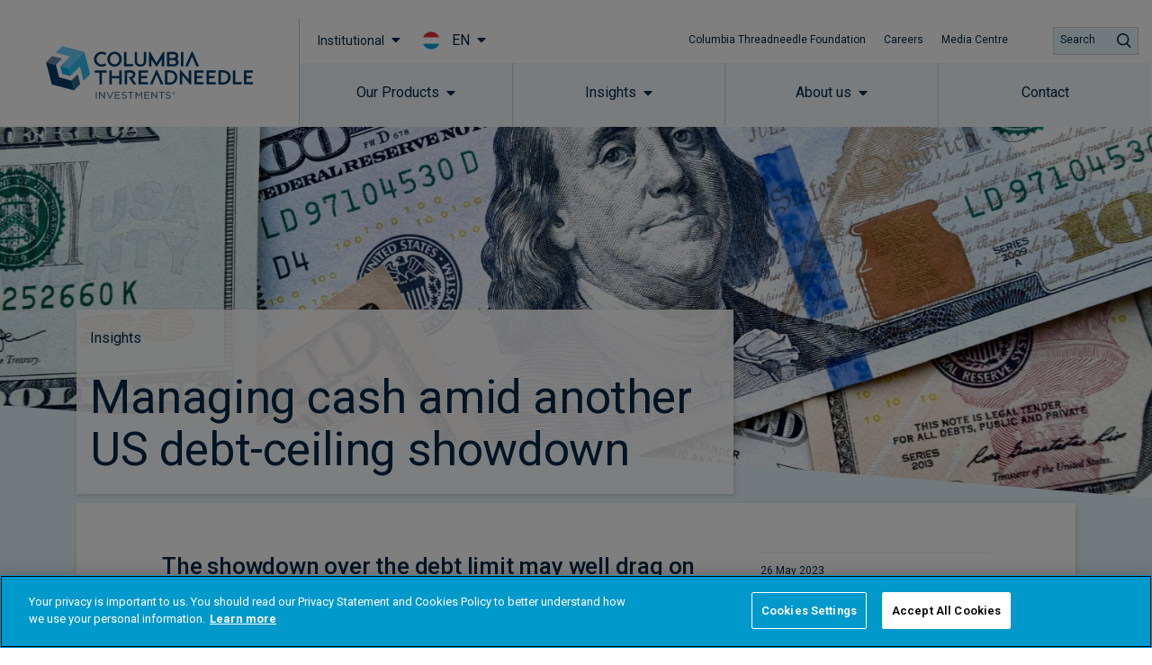

--- FILE ---
content_type: text/css
request_url: https://www.columbiathreadneedle.com/uploads/2022/07/86114c39370469ba1eee1639df4b5e18/prd-elementor-fix-upgrade.css
body_size: 700
content:
/* Elementor 3 fixes */

/* Fixes common issues highlighted in 
 * - https://kurtosys-prod-eng.atlassian.net/browse/WP-9471
 * - https://kurtosys-prod-eng.atlassian.net/wiki/spaces/DXM/pages/3858956490/Elementor+3+issue+classification
 * 
 * Copy & paste file contents to your global theme CSS adjusting values as necessary.
 */

/* Fix hardcoded svg image width 
 * Removes the specfic pixel width in favour of 100% width
 * https://github.com/elementor/elementor/issues/11031
 */
 .elementor-widget-image .elementor-image > a img[src$='.svg'],
 .elementor-widget-image .elementor-image figure > a img[src$='.svg'] {
     width: 100%;
 }
 
 /* 
  * Fix social icon sizes
  * Use custom property defined on wrapper in place of static font size
  */
 .elementor-icon.elementor-social-icon {
     font-size: var(--icon-size);
     width: auto;
 }
 
 /* Fix divider border color
  * Use custom property --divider-color defined on wrapper
  */
 .elementor-widget-divider:not(.elementor-widget-divider--view-line_text):not(.elementor-widget-divider--view-line_icon)
     .elementor-divider-separator {
     border-top: var(--divider-border-width) var(--divider-border-style)
         var(--divider-color);
 }
 
 /* Fix share button colors
  * Use custom properties defined on wrapper in place of static values
  */
 .elementor-share-buttons--color-custom.elementor-share-buttons--skin-flat
     .elementor-share-btn,
 .elementor-share-buttons--color-custom.elementor-share-buttons--skin-gradient
     .elementor-share-btn {
     background-color: var(--e-share-buttons-primary-color);
     color: var(--e-share-buttons-secondary-color);
 }
 
 /* Fix grid gaps
  * Adds gaps as defined in custom properties on wrapper
  */
 .elementor-grid {
     column-gap: var(--grid-column-gap);
     row-gap: var(--grid-row-gap);
     align-items: center;
 }
 
 /* Fix share buttons horizontal alignment */
 .elementor-grid-0 .elementor-grid {
     width: auto;
 }
 
 /* Fix share buttons vertical alignment */
 .elementor-grid-0 .elementor-grid .elementor-grid-item {
     vertical-align: middle;
 }
 
 /* Fix icon list alignment 
  * Reverts to previous default values
  */
 .elementor-widget-icon-list {
     --e-icon-list-icon-margin: 0;
 }
 .elementor-widget .elementor-icon-list-item,
 .elementor-widget .elementor-icon-list-item a {
     align-items: flex-start;
 }
 .elementor-widget .elementor-icon-list-icon {
     display: block;
     flex-shrink: 0;
 }
 
 /* Fix icon height
  * Reverts auto height applied by default.
  * This is keyword not currently well supported, so it may be neccessary to provide a height here or fix with custom CSS per widget use.
  * https://developer.mozilla.org/en-US/docs/Web/CSS/revert-layer
  */
 .elementor-button-icon svg {
     height: revert-layer;
     /* height: 1em; */
 }

--- FILE ---
content_type: text/css
request_url: https://www.columbiathreadneedle.com/uploads/2024/09/19d0211f1895370a206814522957de0c/prd-footer-rd-roboto.css?v=1731037515
body_size: 45505
content:
@charset "UTF-8";
.cti-container-small.elementor-section > .elementor-container {
  max-width: 920px; }

.cti-rd-color-link .elementor-element a {
  color: #3a97d8; }

@media (max-width: 550px) {
  .elementor iframe#cti-rd-share-price-tracker {
    width: auto;
    margin: 0 auto;
    display: flex; } }

/* --------------- CTI migration styles START --------------- */
/* ---------- Global styles START ---------- */
.cti-rd-background-color-vertical-grey-to-white {
  background: linear-gradient(180deg, rgba(240, 241, 243, 0.5) 64.02%, rgba(240, 241, 243, 0) 100%); }

.cti-rd-background-color-horizontal-grey-to-white {
  background: linear-gradient(351.14deg, #c3c8cd 37.65%, rgba(195, 200, 205, 0) 84.45%); }

.cti-rd-background-color-horizontal-orange-to-white {
  background: linear-gradient(351.14deg, #f4b840 37.65%, rgba(244, 184, 64, 0) 84.45%); }

.cti-rd-background-color-horizontal-fade-dark {
  background: linear-gradient(115.21deg, #071220 7.18%, #173d6a 89.31%); }

.cti-rd-background-color-horizontal-fade-very-dark {
  background: linear-gradient(89.36deg, rgba(0, 0, 0, 0.63) 0.62%, rgba(0, 0, 0, 0.4) 50.28%, rgba(0, 0, 0, 0) 99.53%); }

.cti-rd-background-color-horizontal-dark-blue-to-light-blue {
  background: linear-gradient(95.33deg, #387eae 5.98%, #469dda 93.67%); }

.cti-rd-background-color-secondary-base {
  background: #173d6a; }

.cti-rd-background-color-nine-row-base {
  background: #35626b; }

.cti-rd-background-color-eight-row-dark {
  background: #8779ac; }

.cti-rd-background-color-neutral-extra-light {
  background: #f0f1f3; }

.cti-rd-text-color-primary-very-light {
  color: #ebf5fb; }
  .cti-rd-text-color-primary-very-light.elementor-widget-heading .elementor-heading-title, .cti-rd-text-color-primary-very-light.elementor-widget-text-editor,
  .cti-rd-text-color-primary-very-light.elementor-widget-kurtosys-listing-dynamic-field .kurtosys-listing-dynamic-field .kurtosys-listing-dynamic-field__content,
  .cti-rd-text-color-primary-very-light.elementor-widget-icon-list .elementor-icon-list-text {
    color: #ebf5fb; }

.cti-rd-text-color-primary-light {
  color: #d8eaf7; }
  .cti-rd-text-color-primary-light.elementor-widget-heading .elementor-heading-title, .cti-rd-text-color-primary-light.elementor-widget-text-editor,
  .cti-rd-text-color-primary-light.elementor-widget-kurtosys-listing-dynamic-field .kurtosys-listing-dynamic-field .kurtosys-listing-dynamic-field__content,
  .cti-rd-text-color-primary-light.elementor-widget-icon-list .elementor-icon-list-text {
    color: #d8eaf7; }

.cti-rd-text-color-primary-base {
  color: #3a97d8; }
  .cti-rd-text-color-primary-base.elementor-widget-heading .elementor-heading-title, .cti-rd-text-color-primary-base.elementor-widget-text-editor,
  .cti-rd-text-color-primary-base.elementor-widget-kurtosys-listing-dynamic-field .kurtosys-listing-dynamic-field .kurtosys-listing-dynamic-field__content,
  .cti-rd-text-color-primary-base.elementor-widget-icon-list .elementor-icon-list-text {
    color: #3a97d8; }

.cti-rd-text-color-primary-dark {
  color: #2e79ad; }
  .cti-rd-text-color-primary-dark.elementor-widget-heading .elementor-heading-title, .cti-rd-text-color-primary-dark.elementor-widget-text-editor,
  .cti-rd-text-color-primary-dark.elementor-widget-kurtosys-listing-dynamic-field .kurtosys-listing-dynamic-field .kurtosys-listing-dynamic-field__content,
  .cti-rd-text-color-primary-dark.elementor-widget-icon-list .elementor-icon-list-text {
    color: #2e79ad; }

.cti-rd-text-color-primary-very-dark {
  color: #112d41; }
  .cti-rd-text-color-primary-very-dark.elementor-widget-heading .elementor-heading-title, .cti-rd-text-color-primary-very-dark.elementor-widget-text-editor,
  .cti-rd-text-color-primary-very-dark.elementor-widget-kurtosys-listing-dynamic-field .kurtosys-listing-dynamic-field .kurtosys-listing-dynamic-field__content,
  .cti-rd-text-color-primary-very-dark.elementor-widget-icon-list .elementor-icon-list-text {
    color: #112d41; }

.cti-rd-text-color-secondary-very-light {
  color: #e8ecf0; }
  .cti-rd-text-color-secondary-very-light.elementor-widget-heading .elementor-heading-title, .cti-rd-text-color-secondary-very-light.elementor-widget-text-editor,
  .cti-rd-text-color-secondary-very-light.elementor-widget-kurtosys-listing-dynamic-field .kurtosys-listing-dynamic-field .kurtosys-listing-dynamic-field__content,
  .cti-rd-text-color-secondary-very-light.elementor-widget-icon-list .elementor-icon-list-text {
    color: #e8ecf0; }

.cti-rd-text-color-secondary-light {
  color: #d1d8e1; }
  .cti-rd-text-color-secondary-light.elementor-widget-heading .elementor-heading-title, .cti-rd-text-color-secondary-light.elementor-widget-text-editor,
  .cti-rd-text-color-secondary-light.elementor-widget-kurtosys-listing-dynamic-field .kurtosys-listing-dynamic-field .kurtosys-listing-dynamic-field__content,
  .cti-rd-text-color-secondary-light.elementor-widget-icon-list .elementor-icon-list-text {
    color: #d1d8e1; }

.cti-rd-text-color-secondary-base {
  color: #173d6a; }
  .cti-rd-text-color-secondary-base.elementor-widget-heading .elementor-heading-title, .cti-rd-text-color-secondary-base.elementor-widget-text-editor,
  .cti-rd-text-color-secondary-base.elementor-widget-kurtosys-listing-dynamic-field .kurtosys-listing-dynamic-field .kurtosys-listing-dynamic-field__content,
  .cti-rd-text-color-secondary-base.elementor-widget-icon-list .elementor-icon-list-text {
    color: #173d6a; }

.cti-rd-text-color-secondary-dark {
  color: #123155; }
  .cti-rd-text-color-secondary-dark.elementor-widget-heading .elementor-heading-title, .cti-rd-text-color-secondary-dark.elementor-widget-text-editor,
  .cti-rd-text-color-secondary-dark.elementor-widget-kurtosys-listing-dynamic-field .kurtosys-listing-dynamic-field .kurtosys-listing-dynamic-field__content,
  .cti-rd-text-color-secondary-dark.elementor-widget-icon-list .elementor-icon-list-text {
    color: #123155; }

.cti-rd-text-color-secondary-very-dark {
  color: #071220; }
  .cti-rd-text-color-secondary-very-dark.elementor-widget-heading .elementor-heading-title, .cti-rd-text-color-secondary-very-dark.elementor-widget-text-editor,
  .cti-rd-text-color-secondary-very-dark.elementor-widget-kurtosys-listing-dynamic-field .kurtosys-listing-dynamic-field .kurtosys-listing-dynamic-field__content,
  .cti-rd-text-color-secondary-very-dark.elementor-widget-icon-list .elementor-icon-list-text {
    color: #071220; }

.cti-rd-text-color-neutral-white {
  color: #ffffff; }
  .cti-rd-text-color-neutral-white.elementor-widget-heading .elementor-heading-title, .cti-rd-text-color-neutral-white.elementor-widget-text-editor,
  .cti-rd-text-color-neutral-white.elementor-widget-kurtosys-listing-dynamic-field .kurtosys-listing-dynamic-field .kurtosys-listing-dynamic-field__content,
  .cti-rd-text-color-neutral-white.elementor-widget-icon-list .elementor-icon-list-text {
    color: #ffffff; }

.cti-rd-text-color-neutral-extra-light {
  color: #f0f1f3; }
  .cti-rd-text-color-neutral-extra-light.elementor-widget-heading .elementor-heading-title, .cti-rd-text-color-neutral-extra-light.elementor-widget-text-editor,
  .cti-rd-text-color-neutral-extra-light.elementor-widget-kurtosys-listing-dynamic-field .kurtosys-listing-dynamic-field .kurtosys-listing-dynamic-field__content,
  .cti-rd-text-color-neutral-extra-light.elementor-widget-icon-list .elementor-icon-list-text {
    color: #f0f1f3; }

.cti-rd-text-color-neutral-very-light {
  color: #e1e4e6; }
  .cti-rd-text-color-neutral-very-light.elementor-widget-heading .elementor-heading-title, .cti-rd-text-color-neutral-very-light.elementor-widget-text-editor,
  .cti-rd-text-color-neutral-very-light.elementor-widget-kurtosys-listing-dynamic-field .kurtosys-listing-dynamic-field .kurtosys-listing-dynamic-field__content,
  .cti-rd-text-color-neutral-very-light.elementor-widget-icon-list .elementor-icon-list-text {
    color: #e1e4e6; }

.cti-rd-text-color-neutral-light {
  color: #c3c8cd; }
  .cti-rd-text-color-neutral-light.elementor-widget-heading .elementor-heading-title, .cti-rd-text-color-neutral-light.elementor-widget-text-editor,
  .cti-rd-text-color-neutral-light.elementor-widget-kurtosys-listing-dynamic-field .kurtosys-listing-dynamic-field .kurtosys-listing-dynamic-field__content,
  .cti-rd-text-color-neutral-light.elementor-widget-icon-list .elementor-icon-list-text {
    color: #c3c8cd; }

.cti-rd-text-color-neutral-base {
  color: #6a7682; }
  .cti-rd-text-color-neutral-base.elementor-widget-heading .elementor-heading-title, .cti-rd-text-color-neutral-base.elementor-widget-text-editor,
  .cti-rd-text-color-neutral-base.elementor-widget-kurtosys-listing-dynamic-field .kurtosys-listing-dynamic-field .kurtosys-listing-dynamic-field__content,
  .cti-rd-text-color-neutral-base.elementor-widget-icon-list .elementor-icon-list-text {
    color: #6a7682; }

.cti-rd-text-color-neutral-dark {
  color: #353b41; }
  .cti-rd-text-color-neutral-dark.elementor-widget-heading .elementor-heading-title, .cti-rd-text-color-neutral-dark.elementor-widget-text-editor,
  .cti-rd-text-color-neutral-dark.elementor-widget-kurtosys-listing-dynamic-field .kurtosys-listing-dynamic-field .kurtosys-listing-dynamic-field__content,
  .cti-rd-text-color-neutral-dark.elementor-widget-icon-list .elementor-icon-list-text {
    color: #353b41; }

.cti-rd-text-color-neutral-very-dark {
  color: #15181a; }
  .cti-rd-text-color-neutral-very-dark.elementor-widget-heading .elementor-heading-title, .cti-rd-text-color-neutral-very-dark.elementor-widget-text-editor,
  .cti-rd-text-color-neutral-very-dark.elementor-widget-kurtosys-listing-dynamic-field .kurtosys-listing-dynamic-field .kurtosys-listing-dynamic-field__content,
  .cti-rd-text-color-neutral-very-dark.elementor-widget-icon-list .elementor-icon-list-text {
    color: #15181a; }

.cti-rd-text-color-neutral-black {
  color: #000000; }
  .cti-rd-text-color-neutral-black.elementor-widget-heading .elementor-heading-title, .cti-rd-text-color-neutral-black.elementor-widget-text-editor,
  .cti-rd-text-color-neutral-black.elementor-widget-kurtosys-listing-dynamic-field .kurtosys-listing-dynamic-field .kurtosys-listing-dynamic-field__content,
  .cti-rd-text-color-neutral-black.elementor-widget-icon-list .elementor-icon-list-text {
    color: #000000; }

body {
  -webkit-text-size-adjust: 100%; }

/* ----- Scoped defaults START ----- */
.cti-rd p:not(:last-child) {
  padding-bottom: 24px; }

.cti-rd ul {
  padding-inline-start: 25px;
  padding-bottom: 20px; }
  .cti-rd ul:last-child {
    padding-bottom: 0; }

.cti-rd ol {
  padding-inline-start: 40px;
  padding-bottom: 20px; }
  .cti-rd ol:last-child {
    padding-bottom: 0; }

.cti-line-break-rd div,
.cti-line-break-rd p,
.cti-line-break-rd a,
.cti-line-break-rd span {
  word-break: break-word; }

/* ----- fix issue on mobile when module using box shadow on section START ---- */
@media only screen and (max-width: 767px) {
  .cti-container-large.elementor-section.cti-box-shadow > .elementor-container {
    padding: 0;
    margin: 0 15px; } }

/* ----- fix issue on mobile when module using box shadow on section END ---- */
/* ----- fix issue with listing grid slider - items width START --- */
.kurtosys-listing-grid__slider .slick-list {
  width: 100%; }

/* ----- fix issue with listing grid slider - items width END --- */
/* ----- Load more temporary fix START --- */
.load-more--hidden {
  display: none !important; }

/* ----- Load more temporary fix END --- */
/* ----- Spacing classes START ----- */
.cti-my-4 {
  margin-top: 4px;
  margin-bottom: 4px; }

.cti-mb-4 {
  margin-bottom: 4px; }

.cti-mt-4 {
  margin-top: 4px; }

.cti-py-4 {
  padding-top: 4px;
  padding-bottom: 4px; }

.cti-pb-4 {
  padding-bottom: 4px; }

.cti-pt-4 {
  padding-top: 4px; }

.cti-my-8 {
  margin-top: 8px;
  margin-bottom: 8px; }

.cti-mb-8 {
  margin-bottom: 8px; }

.cti-mt-8 {
  margin-top: 8px; }

.cti-py-8 {
  padding-top: 8px;
  padding-bottom: 8px; }

.cti-pb-8 {
  padding-bottom: 8px; }

.cti-pt-8 {
  padding-top: 8px; }

.cti-my-12 {
  margin-top: 12px;
  margin-bottom: 12px; }

.cti-mb-12 {
  margin-bottom: 12px; }

.cti-mt-12 {
  margin-top: 12px; }

.cti-py-12 {
  padding-top: 12px;
  padding-bottom: 12px; }

.cti-pb-12 {
  padding-bottom: 12px; }

.cti-pt-12 {
  padding-top: 12px; }

.cti-my-16 {
  margin-top: 16px;
  margin-bottom: 16px; }

.cti-mb-16 {
  margin-bottom: 16px; }

.cti-mt-16 {
  margin-top: 16px; }

.cti-py-16 {
  padding-top: 16px;
  padding-bottom: 16px; }

.cti-pb-16 {
  padding-bottom: 16px; }

.cti-pt-16 {
  padding-top: 16px; }

.cti-my-24 {
  margin-top: 24px;
  margin-bottom: 24px; }

.cti-mb-24 {
  margin-bottom: 24px; }

.cti-mt-24 {
  margin-top: 24px; }

.cti-py-24 {
  padding-top: 24px;
  padding-bottom: 24px; }

.cti-pb-24 {
  padding-bottom: 24px; }

.cti-pt-24 {
  padding-top: 24px; }

.cti-my-32 {
  margin-top: 32px;
  margin-bottom: 32px; }

.cti-mb-32 {
  margin-bottom: 32px; }

.cti-mt-32 {
  margin-top: 32px; }

.cti-py-32 {
  padding-top: 32px;
  padding-bottom: 32px; }

.cti-pb-32 {
  padding-bottom: 32px; }

.cti-pt-32 {
  padding-top: 32px; }

@media only screen and (max-width: 1024px) {
  .cti-my-32 {
    margin-top: 24px;
    margin-bottom: 24px; }
  .cti-mb-32 {
    margin-bottom: 24px; }
  .cti-mt-32 {
    margin-top: 24px; }
  .cti-py-32 {
    padding-top: 24px;
    padding-bottom: 24px; }
  .cti-pb-32 {
    padding-bottom: 24px; }
  .cti-pt-32 {
    padding-top: 24px; } }

@media only screen and (max-width: 767px) {
  .cti-my-32 {
    margin-top: 24px;
    margin-bottom: 24px; }
  .cti-mb-32 {
    margin-bottom: 24px; }
  .cti-mt-32 {
    margin-top: 24px; }
  .cti-py-32 {
    padding-top: 24px;
    padding-bottom: 24px; }
  .cti-pb-32 {
    padding-bottom: 24px; }
  .cti-pt-32 {
    padding-top: 24px; } }

.cti-my-40 {
  margin-top: 40px;
  margin-bottom: 40px; }

.cti-mb-40 {
  margin-bottom: 40px; }

.cti-mt-40 {
  margin-top: 40px; }

.cti-py-40 {
  padding-top: 40px;
  padding-bottom: 40px; }

.cti-pb-40 {
  padding-bottom: 40px; }

.cti-pt-40 {
  padding-top: 40px; }

@media only screen and (max-width: 1024px) {
  .cti-my-40 {
    margin-top: 32px;
    margin-bottom: 32px; }
  .cti-mb-40 {
    margin-bottom: 32px; }
  .cti-mt-40 {
    margin-top: 32px; }
  .cti-py-40 {
    padding-top: 32px;
    padding-bottom: 32px; }
  .cti-pb-40 {
    padding-bottom: 32px; }
  .cti-pt-40 {
    padding-top: 32px; } }

@media only screen and (max-width: 767px) {
  .cti-my-40 {
    margin-top: 32px;
    margin-bottom: 32px; }
  .cti-mb-40 {
    margin-bottom: 32px; }
  .cti-mt-40 {
    margin-top: 32px; }
  .cti-py-40 {
    padding-top: 32px;
    padding-bottom: 32px; }
  .cti-pb-40 {
    padding-bottom: 32px; }
  .cti-pt-40 {
    padding-top: 32px; } }

.cti-my-48 {
  margin-top: 48px;
  margin-bottom: 48px; }

.cti-mb-48 {
  margin-bottom: 48px; }

.cti-mt-48 {
  margin-top: 48px; }

.cti-py-48 {
  padding-top: 48px;
  padding-bottom: 48px; }

.cti-pb-48 {
  padding-bottom: 48px; }

.cti-pt-48 {
  padding-top: 48px; }

@media only screen and (max-width: 1024px) {
  .cti-my-48 {
    margin-top: 40px;
    margin-bottom: 40px; }
  .cti-mb-48 {
    margin-bottom: 40px; }
  .cti-mt-48 {
    margin-top: 40px; }
  .cti-py-48 {
    padding-top: 40px;
    padding-bottom: 40px; }
  .cti-pb-48 {
    padding-bottom: 40px; }
  .cti-pt-48 {
    padding-top: 40px; } }

@media only screen and (max-width: 767px) {
  .cti-my-48 {
    margin-top: 32px;
    margin-bottom: 32px; }
  .cti-mb-48 {
    margin-bottom: 32px; }
  .cti-mt-48 {
    margin-top: 32px; }
  .cti-py-48 {
    padding-top: 32px;
    padding-bottom: 32px; }
  .cti-pb-48 {
    padding-bottom: 32px; }
  .cti-pt-48 {
    padding-top: 32px; } }

.cti-my-56 {
  margin-top: 56px;
  margin-bottom: 56px; }

.cti-mb-56 {
  margin-bottom: 56px; }

.cti-mt-56 {
  margin-top: 56px; }

.cti-py-56 {
  padding-top: 56px;
  padding-bottom: 56px; }

.cti-pb-56 {
  padding-bottom: 56px; }

.cti-pt-56 {
  padding-top: 56px; }

@media only screen and (max-width: 1024px) {
  .cti-my-56 {
    margin-top: 40px;
    margin-bottom: 40px; }
  .cti-mb-56 {
    margin-bottom: 40px; }
  .cti-mt-56 {
    margin-top: 40px; }
  .cti-py-56 {
    padding-top: 40px;
    padding-bottom: 40px; }
  .cti-pb-56 {
    padding-bottom: 40px; }
  .cti-pt-56 {
    padding-top: 40px; } }

@media only screen and (max-width: 767px) {
  .cti-my-56 {
    margin-top: 32px;
    margin-bottom: 32px; }
  .cti-mb-56 {
    margin-bottom: 32px; }
  .cti-mt-56 {
    margin-top: 32px; }
  .cti-py-56 {
    padding-top: 32px;
    padding-bottom: 32px; }
  .cti-pb-56 {
    padding-bottom: 32px; }
  .cti-pt-56 {
    padding-top: 32px; } }

.cti-my-64 {
  margin-top: 64px;
  margin-bottom: 64px; }

.cti-mb-64 {
  margin-bottom: 64px; }

.cti-mt-64 {
  margin-top: 64px; }

.cti-py-64 {
  padding-top: 64px;
  padding-bottom: 64px; }

.cti-pb-64 {
  padding-bottom: 64px; }

.cti-pt-64 {
  padding-top: 64px; }

@media only screen and (max-width: 1024px) {
  .cti-my-64 {
    margin-top: 40px;
    margin-bottom: 40px; }
  .cti-mb-64 {
    margin-bottom: 40px; }
  .cti-mt-64 {
    margin-top: 40px; }
  .cti-py-64 {
    padding-top: 40px;
    padding-bottom: 40px; }
  .cti-pb-64 {
    padding-bottom: 40px; }
  .cti-pt-64 {
    padding-top: 40px; } }

@media only screen and (max-width: 767px) {
  .cti-my-64 {
    margin-top: 40px;
    margin-bottom: 40px; }
  .cti-mb-64 {
    margin-bottom: 40px; }
  .cti-mt-64 {
    margin-top: 40px; }
  .cti-py-64 {
    padding-top: 40px;
    padding-bottom: 40px; }
  .cti-pb-64 {
    padding-bottom: 40px; }
  .cti-pt-64 {
    padding-top: 40px; } }

.cti-my-72 {
  margin-top: 72px;
  margin-bottom: 72px; }

.cti-mb-72 {
  margin-bottom: 72px; }

.cti-mt-72 {
  margin-top: 72px; }

.cti-py-72 {
  padding-top: 72px;
  padding-bottom: 72px; }

.cti-pb-72 {
  padding-bottom: 72px; }

.cti-pt-72 {
  padding-top: 72px; }

@media only screen and (max-width: 1024px) {
  .cti-my-72 {
    margin-top: 56px;
    margin-bottom: 56px; }
  .cti-mb-72 {
    margin-bottom: 56px; }
  .cti-mt-72 {
    margin-top: 56px; }
  .cti-py-72 {
    padding-top: 56px;
    padding-bottom: 56px; }
  .cti-pb-72 {
    padding-bottom: 56px; }
  .cti-pt-72 {
    padding-top: 56px; } }

@media only screen and (max-width: 767px) {
  .cti-my-72 {
    margin-top: 40px;
    margin-bottom: 40px; }
  .cti-mb-72 {
    margin-bottom: 40px; }
  .cti-mt-72 {
    margin-top: 40px; }
  .cti-py-72 {
    padding-top: 40px;
    padding-bottom: 40px; }
  .cti-pb-72 {
    padding-bottom: 40px; }
  .cti-pt-72 {
    padding-top: 40px; } }

.cti-my-96 {
  margin-top: 96px;
  margin-bottom: 96px; }

.cti-mb-96 {
  margin-bottom: 96px; }

.cti-mt-96 {
  margin-top: 96px; }

.cti-py-96 {
  padding-top: 96px;
  padding-bottom: 96px; }

.cti-pb-96 {
  padding-bottom: 96px; }

.cti-pt-96 {
  padding-top: 96px; }

@media only screen and (max-width: 1024px) {
  .cti-my-96 {
    margin-top: 72px;
    margin-bottom: 72px; }
  .cti-mb-96 {
    margin-bottom: 72px; }
  .cti-mt-96 {
    margin-top: 72px; }
  .cti-py-96 {
    padding-top: 72px;
    padding-bottom: 72px; }
  .cti-pb-96 {
    padding-bottom: 72px; }
  .cti-pt-96 {
    padding-top: 72px; } }

@media only screen and (max-width: 767px) {
  .cti-my-96 {
    margin-top: 56px;
    margin-bottom: 56px; }
  .cti-mb-96 {
    margin-bottom: 56px; }
  .cti-mt-96 {
    margin-top: 56px; }
  .cti-py-96 {
    padding-top: 56px;
    padding-bottom: 56px; }
  .cti-pb-96 {
    padding-bottom: 56px; }
  .cti-pt-96 {
    padding-top: 56px; } }

.cti-my-112 {
  margin-top: 112px;
  margin-bottom: 112px; }

.cti-mb-112 {
  margin-bottom: 112px; }

.cti-mt-112 {
  margin-top: 112px; }

.cti-py-112 {
  padding-top: 112px;
  padding-bottom: 112px; }

.cti-pb-112 {
  padding-bottom: 112px; }

.cti-pt-112 {
  padding-top: 112px; }

@media only screen and (max-width: 1024px) {
  .cti-my-112 {
    margin-top: 96px;
    margin-bottom: 96px; }
  .cti-mb-112 {
    margin-bottom: 96px; }
  .cti-mt-112 {
    margin-top: 96px; }
  .cti-py-112 {
    padding-top: 96px;
    padding-bottom: 96px; }
  .cti-pb-112 {
    padding-bottom: 96px; }
  .cti-pt-112 {
    padding-top: 96px; } }

@media only screen and (max-width: 767px) {
  .cti-my-112 {
    margin-top: 72px;
    margin-bottom: 72px; }
  .cti-mb-112 {
    margin-bottom: 72px; }
  .cti-mt-112 {
    margin-top: 72px; }
  .cti-py-112 {
    padding-top: 72px;
    padding-bottom: 72px; }
  .cti-pb-112 {
    padding-bottom: 72px; }
  .cti-pt-112 {
    padding-top: 72px; } }

.elementor-element.elementor-widget.cti-content-my-0 .elementor-widget-container {
  margin-top: 0;
  margin-bottom: 0; }

.elementor-element.elementor-widget.cti-content-mb-0 .elementor-widget-container {
  margin-bottom: 0; }

.elementor-element.elementor-widget.cti-content-mt-0 .elementor-widget-container {
  margin-top: 0; }

.elementor-element.elementor-widget.cti-content-py-0 .elementor-widget-container {
  padding-top: 0;
  padding-bottom: 0; }

.elementor-element.elementor-widget.cti-content-pb-0 .elementor-widget-container {
  padding-bottom: 0; }

.elementor-element.elementor-widget.cti-content-pt-0 .elementor-widget-container {
  padding-top: 0; }

@media only screen and (max-width: 767px) {
  div div.elementor-widget.cti-content-px-0-mobile .elementor-widget-container,
  div div.elementor-column.cti-content-px-0-mobile .elementor-element-populated {
    padding-left: 0;
    padding-right: 0; } }

/* ----- Spacing classes END ----- */
@media only screen and (max-width: 767px) {
  .cti-fullwidth-image-on-mobile {
    max-width: 100vw;
    width: 100vw;
    margin-left: -15px;
    margin-right: -15px; } }

.cti-rd-text-uppercase {
  text-transform: uppercase; }

.cti-rd-text-underline.elementor-widget-heading .elementor-heading-title.elementor-widget-heading .elementor-heading-title, .cti-rd-text-underline.elementor-widget-heading .elementor-heading-title.elementor-widget-text-editor, .cti-rd-text-underline.elementor-widget-text-editor.elementor-widget-heading .elementor-heading-title, .cti-rd-text-underline.elementor-widget-text-editor.elementor-widget-text-editor {
  text-decoration: underline; }

/* ----- Typography Redesign classes START ----- */
.cti-font-v1-rd.elementor-element, .cti-font-v1-rd.elementor-widget-text-editor,
.cti-font-v1-rd.elementor-widget-heading.elementor-element div .elementor-heading-title,
.cti-font-v1-rd .jet-listing-dynamic-field__content,
.cti-font-v1-rd.elementor-widget-kurtosys-listing-dynamic-field .kurtosys-listing-dynamic-field .kurtosys-listing-dynamic-field__content,
.cti-font-v1-rd.elementor-element .elementor-item,
.cti-font-v1-rd .elementor-cta__title,
.cti-font-v1-rd.elementor-widget-image-box .elementor-image-box-title,
.cti-font-v1-rd.elementor-widget-icon-list .elementor-icon-list-text,
.cti-font-v1-rd.elementor-widget-blockquote .elementor-blockquote-content {
  font-size: 82px;
  font-weight: 400;
  line-height: 1.1;
  letter-spacing: 0;
  
  overflow-wrap: anywhere; }
  @media only screen and (max-width: 1024px) {
    .cti-font-v1-rd.elementor-element, .cti-font-v1-rd.elementor-widget-text-editor,
    .cti-font-v1-rd.elementor-widget-heading.elementor-element div .elementor-heading-title,
    .cti-font-v1-rd .jet-listing-dynamic-field__content,
    .cti-font-v1-rd.elementor-widget-kurtosys-listing-dynamic-field .kurtosys-listing-dynamic-field .kurtosys-listing-dynamic-field__content,
    .cti-font-v1-rd.elementor-element .elementor-item,
    .cti-font-v1-rd .elementor-cta__title,
    .cti-font-v1-rd.elementor-widget-image-box .elementor-image-box-title,
    .cti-font-v1-rd.elementor-widget-icon-list .elementor-icon-list-text,
    .cti-font-v1-rd.elementor-widget-blockquote .elementor-blockquote-content {
      font-size: 36px; } }

.cti-font-v2-rd.elementor-element, .cti-font-v2-rd.elementor-widget-text-editor,
.cti-font-v2-rd.elementor-widget-heading.elementor-element div .elementor-heading-title,
.cti-font-v2-rd .jet-listing-dynamic-field__content,
.cti-font-v2-rd.elementor-widget-kurtosys-listing-dynamic-field .kurtosys-listing-dynamic-field .kurtosys-listing-dynamic-field__content,
.cti-font-v2-rd.elementor-element .elementor-item,
.cti-font-v2-rd .elementor-cta__title,
.cti-font-v2-rd.elementor-widget-image-box .elementor-image-box-title,
.cti-font-v2-rd.elementor-widget-icon-list .elementor-icon-list-text,
.cti-font-v2-rd.elementor-widget-blockquote .elementor-blockquote-content {
  font-size: 48px;
  font-weight: 400;
  line-height: 1.2;
  letter-spacing: 0;
  
  overflow-wrap: anywhere; }
  @media only screen and (max-width: 1024px) {
    .cti-font-v2-rd.elementor-element, .cti-font-v2-rd.elementor-widget-text-editor,
    .cti-font-v2-rd.elementor-widget-heading.elementor-element div .elementor-heading-title,
    .cti-font-v2-rd .jet-listing-dynamic-field__content,
    .cti-font-v2-rd.elementor-widget-kurtosys-listing-dynamic-field .kurtosys-listing-dynamic-field .kurtosys-listing-dynamic-field__content,
    .cti-font-v2-rd.elementor-element .elementor-item,
    .cti-font-v2-rd .elementor-cta__title,
    .cti-font-v2-rd.elementor-widget-image-box .elementor-image-box-title,
    .cti-font-v2-rd.elementor-widget-icon-list .elementor-icon-list-text,
    .cti-font-v2-rd.elementor-widget-blockquote .elementor-blockquote-content {
      font-size: 28px; } }

.cti-font-v3-rd.elementor-element, .cti-font-v3-rd.elementor-widget-text-editor,
.cti-font-v3-rd.elementor-widget-heading.elementor-element div .elementor-heading-title,
.cti-font-v3-rd .jet-listing-dynamic-field__content,
.cti-font-v3-rd.elementor-widget-kurtosys-listing-dynamic-field .kurtosys-listing-dynamic-field .kurtosys-listing-dynamic-field__content,
.cti-font-v3-rd.elementor-element .elementor-item,
.cti-font-v3-rd .elementor-cta__title,
.cti-font-v3-rd.elementor-widget-image-box .elementor-image-box-title,
.cti-font-v3-rd.elementor-widget-icon-list .elementor-icon-list-text,
.cti-font-v3-rd.elementor-widget-blockquote .elementor-blockquote-content {
  font-size: 32px;
  font-weight: 400;
  line-height: 1.2;
  letter-spacing: 0;
  
  overflow-wrap: anywhere; }
  @media only screen and (max-width: 1024px) {
    .cti-font-v3-rd.elementor-element, .cti-font-v3-rd.elementor-widget-text-editor,
    .cti-font-v3-rd.elementor-widget-heading.elementor-element div .elementor-heading-title,
    .cti-font-v3-rd .jet-listing-dynamic-field__content,
    .cti-font-v3-rd.elementor-widget-kurtosys-listing-dynamic-field .kurtosys-listing-dynamic-field .kurtosys-listing-dynamic-field__content,
    .cti-font-v3-rd.elementor-element .elementor-item,
    .cti-font-v3-rd .elementor-cta__title,
    .cti-font-v3-rd.elementor-widget-image-box .elementor-image-box-title,
    .cti-font-v3-rd.elementor-widget-icon-list .elementor-icon-list-text,
    .cti-font-v3-rd.elementor-widget-blockquote .elementor-blockquote-content {
      font-size: 24px; } }

.cti-font-v4-rd.elementor-element, .cti-font-v4-rd.elementor-widget-text-editor,
.cti-font-v4-rd.elementor-widget-heading.elementor-element div .elementor-heading-title,
.cti-font-v4-rd .jet-listing-dynamic-field__content,
.cti-font-v4-rd.elementor-widget-kurtosys-listing-dynamic-field .kurtosys-listing-dynamic-field .kurtosys-listing-dynamic-field__content,
.cti-font-v4-rd.elementor-element .elementor-item,
.cti-font-v4-rd .elementor-cta__title,
.cti-font-v4-rd.elementor-widget-image-box .elementor-image-box-title,
.cti-font-v4-rd.elementor-widget-icon-list .elementor-icon-list-text,
.cti-font-v4-rd.elementor-widget-kurtosys-listing-dynamic-field .kurtosys-listing-dynamic-field__content,
.cti-font-v4-rd.elementor-widget-blockquote .elementor-blockquote-content {
  font-size: 24px;
  font-weight: 400;
  line-height: 1.4;
  letter-spacing: 0;
  
  overflow-wrap: anywhere; }
  @media only screen and (max-width: 1024px) {
    .cti-font-v4-rd.elementor-element, .cti-font-v4-rd.elementor-widget-text-editor,
    .cti-font-v4-rd.elementor-widget-heading.elementor-element div .elementor-heading-title,
    .cti-font-v4-rd .jet-listing-dynamic-field__content,
    .cti-font-v4-rd.elementor-widget-kurtosys-listing-dynamic-field .kurtosys-listing-dynamic-field .kurtosys-listing-dynamic-field__content,
    .cti-font-v4-rd.elementor-element .elementor-item,
    .cti-font-v4-rd .elementor-cta__title,
    .cti-font-v4-rd.elementor-widget-image-box .elementor-image-box-title,
    .cti-font-v4-rd.elementor-widget-icon-list .elementor-icon-list-text,
    .cti-font-v4-rd.elementor-widget-kurtosys-listing-dynamic-field .kurtosys-listing-dynamic-field__content,
    .cti-font-v4-rd.elementor-widget-blockquote .elementor-blockquote-content {
      font-size: 20px; } }

.cti-font-v5-rd.elementor-element, .cti-font-v5-rd.elementor-widget-text-editor,
.cti-font-v5-rd.elementor-widget-heading.elementor-element div .elementor-heading-title,
.cti-font-v5-rd .jet-listing-dynamic-field__content,
.cti-font-v5-rd.elementor-widget-kurtosys-listing-dynamic-field .kurtosys-listing-dynamic-field .kurtosys-listing-dynamic-field__content,
.cti-font-v5-rd.elementor-element .elementor-item,
.cti-font-v5-rd .elementor-cta__title,
.cti-font-v5-rd.elementor-widget-image-box .elementor-image-box-title,
.cti-font-v5-rd.elementor-widget-icon-list .elementor-icon-list-text,
.cti-font-v5-rd.elementor-widget-kurtosys-listing-dynamic-field .kurtosys-listing-dynamic-field__content,
.cti-font-v5-rd.elementor-widget-blockquote .elementor-blockquote-content {
  font-size: 24px;
  font-weight: 400;
  line-height: 1.4;
  letter-spacing: 0;
  
  overflow-wrap: anywhere; }
  @media only screen and (max-width: 1024px) {
    .cti-font-v5-rd.elementor-element, .cti-font-v5-rd.elementor-widget-text-editor,
    .cti-font-v5-rd.elementor-widget-heading.elementor-element div .elementor-heading-title,
    .cti-font-v5-rd .jet-listing-dynamic-field__content,
    .cti-font-v5-rd.elementor-widget-kurtosys-listing-dynamic-field .kurtosys-listing-dynamic-field .kurtosys-listing-dynamic-field__content,
    .cti-font-v5-rd.elementor-element .elementor-item,
    .cti-font-v5-rd .elementor-cta__title,
    .cti-font-v5-rd.elementor-widget-image-box .elementor-image-box-title,
    .cti-font-v5-rd.elementor-widget-icon-list .elementor-icon-list-text,
    .cti-font-v5-rd.elementor-widget-kurtosys-listing-dynamic-field .kurtosys-listing-dynamic-field__content,
    .cti-font-v5-rd.elementor-widget-blockquote .elementor-blockquote-content {
      font-size: 20px; } }

.cti-font-v6-rd.elementor-element, .cti-font-v6-rd.elementor-widget-text-editor,
.cti-font-v6-rd.elementor-widget-heading.elementor-element div .elementor-heading-title,
.cti-font-v6-rd .jet-listing-dynamic-field__content,
.cti-font-v6-rd.elementor-widget-kurtosys-listing-dynamic-field .kurtosys-listing-dynamic-field .kurtosys-listing-dynamic-field__content,
.cti-font-v6-rd.elementor-element .elementor-item,
.cti-font-v6-rd .elementor-cta__title,
.cti-font-v6-rd.elementor-widget-image-box .elementor-image-box-title,
.cti-font-v6-rd.elementor-widget-icon-list .elementor-icon-list-text,
.cti-font-v6-rd.elementor-widget-kurtosys-listing-dynamic-field .kurtosys-listing-dynamic-field__content,
.cti-font-v6-rd.elementor-widget-blockquote .elementor-blockquote-content {
  font-size: 20px;
  font-weight: 400;
  line-height: 1.4;
  letter-spacing: 0;
  
  overflow-wrap: anywhere; }
  @media only screen and (max-width: 1024px) {
    .cti-font-v6-rd.elementor-element, .cti-font-v6-rd.elementor-widget-text-editor,
    .cti-font-v6-rd.elementor-widget-heading.elementor-element div .elementor-heading-title,
    .cti-font-v6-rd .jet-listing-dynamic-field__content,
    .cti-font-v6-rd.elementor-widget-kurtosys-listing-dynamic-field .kurtosys-listing-dynamic-field .kurtosys-listing-dynamic-field__content,
    .cti-font-v6-rd.elementor-element .elementor-item,
    .cti-font-v6-rd .elementor-cta__title,
    .cti-font-v6-rd.elementor-widget-image-box .elementor-image-box-title,
    .cti-font-v6-rd.elementor-widget-icon-list .elementor-icon-list-text,
    .cti-font-v6-rd.elementor-widget-kurtosys-listing-dynamic-field .kurtosys-listing-dynamic-field__content,
    .cti-font-v6-rd.elementor-widget-blockquote .elementor-blockquote-content {
      font-size: 18px; } }

.cti-font-v7-rd.elementor-element, .cti-font-v7-rd.elementor-widget-text-editor,
.cti-font-v7-rd.elementor-widget-heading.elementor-element div .elementor-heading-title,
.cti-font-v7-rd .jet-listing-dynamic-field__content,
.cti-font-v7-rd.elementor-widget-kurtosys-listing-dynamic-field .kurtosys-listing-dynamic-field .kurtosys-listing-dynamic-field__content,
.cti-font-v7-rd.elementor-element .elementor-item,
.cti-font-v7-rd .elementor-cta__title,
.cti-font-v7-rd.elementor-widget-image-box .elementor-image-box-title,
.cti-font-v7-rd.elementor-widget-icon-list .elementor-icon-list-text,
.cti-font-v7-rd.elementor-widget-kurtosys-listing-dynamic-field .kurtosys-listing-dynamic-field__content,
.cti-font-v7-rd.elementor-widget-blockquote .elementor-blockquote-content {
  font-size: 18px;
  font-weight: 400;
  line-height: 1.6;
  letter-spacing: 0;
  
  overflow-wrap: anywhere; }
  @media only screen and (max-width: 1024px) {
    .cti-font-v7-rd.elementor-element, .cti-font-v7-rd.elementor-widget-text-editor,
    .cti-font-v7-rd.elementor-widget-heading.elementor-element div .elementor-heading-title,
    .cti-font-v7-rd .jet-listing-dynamic-field__content,
    .cti-font-v7-rd.elementor-widget-kurtosys-listing-dynamic-field .kurtosys-listing-dynamic-field .kurtosys-listing-dynamic-field__content,
    .cti-font-v7-rd.elementor-element .elementor-item,
    .cti-font-v7-rd .elementor-cta__title,
    .cti-font-v7-rd.elementor-widget-image-box .elementor-image-box-title,
    .cti-font-v7-rd.elementor-widget-icon-list .elementor-icon-list-text,
    .cti-font-v7-rd.elementor-widget-kurtosys-listing-dynamic-field .kurtosys-listing-dynamic-field__content,
    .cti-font-v7-rd.elementor-widget-blockquote .elementor-blockquote-content {
      font-size: 16px; } }

.cti-font-v8-rd.elementor-element, .cti-font-v8-rd.elementor-widget-text-editor,
.cti-font-v8-rd.elementor-widget-heading.elementor-element div .elementor-heading-title,
.cti-font-v8-rd .jet-listing-dynamic-field__content,
.cti-font-v8-rd.elementor-widget-kurtosys-listing-dynamic-field .kurtosys-listing-dynamic-field .kurtosys-listing-dynamic-field__content,
.cti-font-v8-rd.elementor-element .elementor-item,
.cti-font-v8-rd .elementor-cta__title,
.cti-font-v8-rd.elementor-widget-image-box .elementor-image-box-title,
.cti-font-v8-rd.elementor-widget-icon-list .elementor-icon-list-text,
.cti-font-v8-rd.elementor-widget-kurtosys-listing-dynamic-field .kurtosys-listing-dynamic-field__content,
.cti-font-v8-rd.elementor-widget-blockquote .elementor-blockquote-content {
  font-size: 18px;
  font-weight: 400;
  line-height: 1.6;
  letter-spacing: 0;
  
  overflow-wrap: anywhere; }
  @media only screen and (max-width: 1024px) {
    .cti-font-v8-rd.elementor-element, .cti-font-v8-rd.elementor-widget-text-editor,
    .cti-font-v8-rd.elementor-widget-heading.elementor-element div .elementor-heading-title,
    .cti-font-v8-rd .jet-listing-dynamic-field__content,
    .cti-font-v8-rd.elementor-widget-kurtosys-listing-dynamic-field .kurtosys-listing-dynamic-field .kurtosys-listing-dynamic-field__content,
    .cti-font-v8-rd.elementor-element .elementor-item,
    .cti-font-v8-rd .elementor-cta__title,
    .cti-font-v8-rd.elementor-widget-image-box .elementor-image-box-title,
    .cti-font-v8-rd.elementor-widget-icon-list .elementor-icon-list-text,
    .cti-font-v8-rd.elementor-widget-kurtosys-listing-dynamic-field .kurtosys-listing-dynamic-field__content,
    .cti-font-v8-rd.elementor-widget-blockquote .elementor-blockquote-content {
      font-size: 16px; } }

.cti-font-v9-rd.elementor-element, .cti-font-v9-rd.elementor-widget-text-editor,
.cti-font-v9-rd.elementor-widget-heading.elementor-element div .elementor-heading-title,
.cti-font-v9-rd .jet-listing-dynamic-field__content,
.cti-font-v9-rd.elementor-widget-kurtosys-listing-dynamic-field .kurtosys-listing-dynamic-field .kurtosys-listing-dynamic-field__content,
.cti-font-v9-rd.elementor-element .elementor-item,
.cti-font-v9-rd .elementor-cta__title,
.cti-font-v9-rd.elementor-widget-image-box .elementor-image-box-title,
.cti-font-v9-rd.elementor-widget-icon-list .elementor-icon-list-text,
.cti-font-v9-rd.elementor-widget-blockquote .elementor-blockquote-content {
  font-size: 16px;
  font-weight: 400;
  line-height: 1.6;
  letter-spacing: 0;
  
  overflow-wrap: anywhere; }

.cti-font-v10-rd.elementor-element, .cti-font-v10-rd.elementor-widget-text-editor,
.cti-font-v10-rd.elementor-widget-heading.elementor-element div .elementor-heading-title,
.cti-font-v10-rd .jet-listing-dynamic-field__content,
.cti-font-v10-rd.elementor-widget-kurtosys-listing-dynamic-field .kurtosys-listing-dynamic-field .kurtosys-listing-dynamic-field__content,
.cti-font-v10-rd.elementor-element .elementor-item,
.cti-font-v10-rd .elementor-cta__title,
.cti-font-v10-rd.elementor-widget-image-box .elementor-image-box-title,
.cti-font-v10-rd.elementor-widget-icon-list .elementor-icon-list-text,
.cti-font-v10-rd.elementor-widget-blockquote .elementor-blockquote-content,
.cti-font-v10-rd.elementor-widget-kurtosys-listing-dynamic-field .kurtosys-listing-dynamic-field__content {
  font-size: 16px;
  font-weight: 400;
  line-height: 1.6;
  letter-spacing: 0;
  
  overflow-wrap: anywhere; }

.cti-font-v11-rd.elementor-element, .cti-font-v11-rd.elementor-widget-text-editor,
.cti-font-v11-rd.elementor-widget-heading div .elementor-heading-title,
.cti-font-v11-rd .jet-listing-dynamic-field__content,
.cti-font-v11-rd.elementor-widget-kurtosys-listing-dynamic-field .kurtosys-listing-dynamic-field .kurtosys-listing-dynamic-field__content,
.cti-font-v11-rd .elementor-cta__title,
.cti-font-v11-rd.elementor-widget-image-box .elementor-image-box-title,
.cti-font-v11-rd.elementor-widget-icon-list .elementor-icon-list-text,
.cti-font-v11-rd.elementor-widget-kurtosys-listing-dynamic-field .kurtosys-listing-dynamic-field__content,
.cti-font-v11-rd.elementor-widget-blockquote .elementor-blockquote-content {
  font-size: 14px;
  font-weight: 400;
  line-height: 1.6;
  letter-spacing: 0;
  
  overflow-wrap: anywhere; }

.cti-font-v12-rd.elementor-element, .cti-font-v12-rd.elementor-widget-text-editor,
.cti-font-v12-rd.elementor-widget-heading.elementor-element div .elementor-heading-title,
.cti-font-v12-rd .jet-listing-dynamic-field__content,
.cti-font-v12-rd.elementor-widget-kurtosys-listing-dynamic-field .kurtosys-listing-dynamic-field .kurtosys-listing-dynamic-field__content,
.cti-font-v12-rd.elementor-element .elementor-item,
.cti-font-v12-rd .elementor-cta__title,
.cti-font-v12-rd.elementor-widget-image-box .elementor-image-box-title,
.cti-font-v12-rd.elementor-widget-icon-list .elementor-icon-list-text,
.cti-font-v12-rd.elementor-widget-blockquote .elementor-blockquote-content {
  font-size: 14px;
  font-weight: 400;
  line-height: 1.6;
  letter-spacing: 0;
  
  overflow-wrap: anywhere; }

.cti-font-v13-rd.elementor-element, .cti-font-v13-rd.elementor-widget-text-editor,
.cti-font-v13-rd.elementor-widget-heading.elementor-element div .elementor-heading-title,
.cti-font-v13-rd .jet-listing-dynamic-field__content,
.cti-font-v13-rd.elementor-widget-kurtosys-listing-dynamic-field .kurtosys-listing-dynamic-field .kurtosys-listing-dynamic-field__content,
.cti-font-v13-rd.elementor-element .elementor-item,
.cti-font-v13-rd .elementor-cta__title,
.cti-font-v13-rd.elementor-widget-image-box .elementor-image-box-title,
.cti-font-v13-rd.elementor-widget-icon-list .elementor-icon-list-text,
.cti-font-v13-rd.elementor-widget-blockquote .elementor-blockquote-content {
  font-size: 14px;
  font-weight: 400;
  line-height: 1.4;
  letter-spacing: 0.1em;
  
  text-transform: uppercase;
  overflow-wrap: anywhere; }

.cti-font-v14-rd.elementor-element, .cti-font-v14-rd.elementor-widget-text-editor,
.cti-font-v14-rd.elementor-widget-heading.elementor-element div .elementor-heading-title,
.cti-font-v14-rd .jet-listing-dynamic-field__content,
.cti-font-v14-rd.elementor-widget-kurtosys-listing-dynamic-field .kurtosys-listing-dynamic-field .kurtosys-listing-dynamic-field__content,
.cti-font-v14-rd.elementor-element .elementor-item,
.cti-font-v14-rd .elementor-cta__title,
.cti-font-v14-rd.elementor-widget-image-box .elementor-image-box-title,
.cti-font-v14-rd.elementor-widget-icon-list .elementor-icon-list-text,
.cti-font-v14-rd.elementor-widget-blockquote .elementor-blockquote-content {
  font-size: 18px;
  font-weight: 400;
  line-height: 1.4;
  letter-spacing: 0.1em;
  
  text-transform: uppercase;
  overflow-wrap: anywhere; }
  @media only screen and (max-width: 1024px) {
    .cti-font-v14-rd.elementor-element, .cti-font-v14-rd.elementor-widget-text-editor,
    .cti-font-v14-rd.elementor-widget-heading.elementor-element div .elementor-heading-title,
    .cti-font-v14-rd .jet-listing-dynamic-field__content,
    .cti-font-v14-rd.elementor-widget-kurtosys-listing-dynamic-field .kurtosys-listing-dynamic-field .kurtosys-listing-dynamic-field__content,
    .cti-font-v14-rd.elementor-element .elementor-item,
    .cti-font-v14-rd .elementor-cta__title,
    .cti-font-v14-rd.elementor-widget-image-box .elementor-image-box-title,
    .cti-font-v14-rd.elementor-widget-icon-list .elementor-icon-list-text,
    .cti-font-v14-rd.elementor-widget-blockquote .elementor-blockquote-content {
      font-size: 16px; } }

.cti-font-v15-rd.elementor-element, .cti-font-v15-rd.elementor-widget-text-editor,
.cti-font-v15-rd.elementor-widget-heading.elementor-element div .elementor-heading-title,
.cti-font-v15-rd .jet-listing-dynamic-field__content,
.cti-font-v15-rd.elementor-widget-kurtosys-listing-dynamic-field .kurtosys-listing-dynamic-field .kurtosys-listing-dynamic-field__content,
.cti-font-v15-rd.elementor-element .elementor-item,
.cti-font-v15-rd .elementor-cta__title,
.cti-font-v15-rd.elementor-widget-image-box .elementor-image-box-title,
.cti-font-v15-rd.elementor-widget-icon-list .elementor-icon-list-text,
.cti-font-v15-rd.elementor-widget-blockquote .elementor-blockquote-content {
  font-size: 14px;
  font-weight: 400;
  line-height: 1.4;
  letter-spacing: 0;
  
  overflow-wrap: anywhere; }

.cti-font-v16-rd.elementor-element, .cti-font-v16-rd.elementor-widget-text-editor,
.cti-font-v16-rd.elementor-widget-heading.elementor-element div .elementor-heading-title,
.cti-font-v16-rd .jet-listing-dynamic-field__content,
.cti-font-v16-rd.elementor-widget-kurtosys-listing-dynamic-field .kurtosys-listing-dynamic-field .kurtosys-listing-dynamic-field__content,
.cti-font-v16-rd.elementor-element .elementor-item,
.cti-font-v16-rd .elementor-cta__title,
.cti-font-v16-rd.elementor-widget-image-box .elementor-image-box-title,
.cti-font-v16-rd.elementor-widget-icon-list .elementor-icon-list-text,
.cti-font-v16-rd.elementor-widget-blockquote .elementor-blockquote-content {
  font-size: 14px;
  font-weight: 400;
  line-height: 1.2;
  letter-spacing: 0;
  
  overflow-wrap: anywhere; }

.cti-font-v17-rd.elementor-element, .cti-font-v17-rd.elementor-widget-text-editor,
.cti-font-v17-rd.elementor-widget-heading.elementor-element div .elementor-heading-title,
.cti-font-v17-rd .jet-listing-dynamic-field__content,
.cti-font-v17-rd.elementor-widget-kurtosys-listing-dynamic-field .kurtosys-listing-dynamic-field .kurtosys-listing-dynamic-field__content,
.cti-font-v17-rd.elementor-element .elementor-item,
.cti-font-v17-rd .elementor-cta__title,
.cti-font-v17-rd.elementor-widget-image-box .elementor-image-box-title,
.cti-font-v17-rd.elementor-widget-icon-list .elementor-icon-list-text,
.cti-font-v17-rd.elementor-widget-blockquote .elementor-blockquote-content {
  font-size: 12px;
  font-weight: 400;
  line-height: 1.8;
  letter-spacing: 0;
  
  overflow-wrap: anywhere; }

.cti-font-v18-rd.elementor-element, .cti-font-v18-rd.elementor-widget-text-editor,
.cti-font-v18-rd.elementor-widget-heading.elementor-element div .elementor-heading-title,
.cti-font-v18-rd .jet-listing-dynamic-field__content,
.cti-font-v18-rd.elementor-widget-kurtosys-listing-dynamic-field .kurtosys-listing-dynamic-field .kurtosys-listing-dynamic-field__content,
.cti-font-v18-rd.elementor-element .elementor-item,
.cti-font-v18-rd .elementor-cta__title,
.cti-font-v18-rd.elementor-widget-image-box .elementor-image-box-title,
.cti-font-v18-rd.elementor-widget-icon-list .elementor-icon-list-text,
.cti-font-v18-rd.elementor-widget-blockquote .elementor-blockquote-content {
  font-size: 18px;
  font-weight: 400;
  line-height: 1.6;
  letter-spacing: 0;
  
  overflow-wrap: anywhere; }
  @media only screen and (max-width: 1024px) {
    .cti-font-v18-rd.elementor-element, .cti-font-v18-rd.elementor-widget-text-editor,
    .cti-font-v18-rd.elementor-widget-heading.elementor-element div .elementor-heading-title,
    .cti-font-v18-rd .jet-listing-dynamic-field__content,
    .cti-font-v18-rd.elementor-widget-kurtosys-listing-dynamic-field .kurtosys-listing-dynamic-field .kurtosys-listing-dynamic-field__content,
    .cti-font-v18-rd.elementor-element .elementor-item,
    .cti-font-v18-rd .elementor-cta__title,
    .cti-font-v18-rd.elementor-widget-image-box .elementor-image-box-title,
    .cti-font-v18-rd.elementor-widget-icon-list .elementor-icon-list-text,
    .cti-font-v18-rd.elementor-widget-blockquote .elementor-blockquote-content {
      font-size: 22px; } }

/* ----- Typography Redesign classes END ----- */
/* ----- Redesign buttons classes START ----- */
.button-small-styles-rd, .button-medium-styles-rd, .cti-btn-v1-med .elementor-button,
.cti-btn-v1-med.elementor-widget-button .elementor-button,
body .elementor-widget-form.cti-btn-v1-med .elementor-button,
.cti-btn-v1-med .apply-filters__button,
.cti-btn-v1-med .elementor-widget-container .elementor-button-wrapper a,
.cti-btn-v1-med.elementor-widget-call-to-action .elementor-cta__button-wrapper a,
.cti-btn-v1-med.cli_action_button, .cti-btn-v2-med .elementor-button,
.cti-btn-v2-med.elementor-widget-button .elementor-button,
body .elementor-widget-form.cti-btn-v2-med .elementor-button,
.cti-btn-v2-med .apply-filters__button,
.cti-btn-v2-med .elementor-widget-container .elementor-button-wrapper a,
.cti-btn-v2-med.elementor-widget-call-to-action .elementor-cta__button-wrapper a,
.cti-btn-v2-med.cli_action_button, .cti-btn-v3-med .elementor-button,
.cti-btn-v3-med.elementor-widget-button .elementor-button,
body .elementor-widget-form.cti-btn-v3-med .elementor-button,
.cti-btn-v3-med .apply-filters__button,
.cti-btn-v3-med .elementor-widget-container .elementor-button-wrapper a,
.cti-btn-v3-med.elementor-widget-call-to-action .elementor-cta__button-wrapper a,
.cti-btn-v3-med.cli_action_button, .cti-btn-v4-med .elementor-button,
.cti-btn-v4-med.elementor-widget-button .elementor-button,
body .elementor-widget-form.cti-btn-v4-med .elementor-button,
.cti-btn-v4-med .apply-filters__button,
.cti-btn-v4-med .elementor-widget-container .elementor-button-wrapper a,
.cti-btn-v4-med.elementor-widget-call-to-action .elementor-cta__button-wrapper a,
.cti-btn-v4-med.cli_action_button, .cti-btn-v5-med .elementor-button,
.cti-btn-v5-med.elementor-widget-button .elementor-button,
body .elementor-widget-form.cti-btn-v5-med .elementor-button,
.cti-btn-v5-med .apply-filters__button,
.cti-btn-v5-med .elementor-widget-container .elementor-button-wrapper a,
.cti-btn-v5-med.elementor-widget-call-to-action .elementor-cta__button-wrapper a,
.cti-btn-v5-med.cli_action_button, .cti-btn-v6-med .elementor-button,
.cti-btn-v6-med.elementor-widget-button .elementor-button,
body .elementor-widget-form.cti-btn-v6-med .elementor-button,
.cti-btn-v6-med .apply-filters__button,
.cti-btn-v6-med .elementor-widget-container .elementor-button-wrapper a,
.cti-btn-v6-med.elementor-widget-call-to-action .elementor-cta__button-wrapper a,
.cti-btn-v6-med.cli_action_button, .cti-btn-v7-med .elementor-button,
.cti-btn-v7-med.elementor-widget-button .elementor-button,
body .elementor-widget-form.cti-btn-v7-med .elementor-button,
.cti-btn-v7-med .apply-filters__button,
.cti-btn-v7-med .elementor-widget-container .elementor-button-wrapper a,
.cti-btn-v7-med.elementor-widget-call-to-action .elementor-cta__button-wrapper a,
.cti-btn-v7-med.cli_action_button, .cti-btn-v8-med .elementor-button,
.cti-btn-v8-med.elementor-widget-button .elementor-button,
body .elementor-widget-form.cti-btn-v8-med .elementor-button,
.cti-btn-v8-med .apply-filters__button,
.cti-btn-v8-med .elementor-widget-container .elementor-button-wrapper a,
.cti-btn-v8-med.elementor-widget-call-to-action .elementor-cta__button-wrapper a,
.cti-btn-v8-med.cli_action_button, .cti-btn-v1-small .elementor-button,
.cti-btn-v1-small.elementor-widget-button .elementor-button,
body .elementor-widget-form.cti-btn-v1-small .elementor-button,
.cti-btn-v1-small .apply-filters__button,
.cti-btn-v1-small .elementor-widget-container .elementor-button-wrapper a,
.cti-btn-v1-small.elementor-widget-call-to-action .elementor-cta__button-wrapper a,
.cti-btn-v1-small.cli_action_button, .cti-btn-v2-small .elementor-button,
.cti-btn-v2-small.elementor-widget-button .elementor-button,
body .elementor-widget-form.cti-btn-v2-small .elementor-button,
.cti-btn-v2-small .apply-filters__button,
.cti-btn-v2-small .elementor-widget-container .elementor-button-wrapper a,
.cti-btn-v2-small.elementor-widget-call-to-action .elementor-cta__button-wrapper a,
.cti-btn-v2-small.cli_action_button, .cti-btn-v3-small .elementor-button,
.cti-btn-v3-small.elementor-widget-button .elementor-button,
body .elementor-widget-form.cti-btn-v3-small .elementor-button,
.cti-btn-v3-small .apply-filters__button,
.cti-btn-v3-small .elementor-widget-container .elementor-button-wrapper a,
.cti-btn-v3-small.elementor-widget-call-to-action .elementor-cta__button-wrapper a,
.cti-btn-v3-small.cli_action_button, .cti-btn-v4-small .elementor-button,
.cti-btn-v4-small.elementor-widget-button .elementor-button,
body .elementor-widget-form.cti-btn-v4-small .elementor-button,
.cti-btn-v4-small .apply-filters__button,
.cti-btn-v4-small .elementor-widget-container .elementor-button-wrapper a,
.cti-btn-v4-small.elementor-widget-call-to-action .elementor-cta__button-wrapper a,
.cti-btn-v4-small.cli_action_button, .cti-btn-v5-small .elementor-button,
.cti-btn-v5-small.elementor-widget-button .elementor-button,
body .elementor-widget-form.cti-btn-v5-small .elementor-button,
.cti-btn-v5-small .apply-filters__button,
.cti-btn-v5-small .elementor-widget-container .elementor-button-wrapper a,
.cti-btn-v5-small.elementor-widget-call-to-action .elementor-cta__button-wrapper a,
.cti-btn-v5-small.cli_action_button, .cti-btn-v6-small .elementor-button,
.cti-btn-v6-small.elementor-widget-button .elementor-button,
body .elementor-widget-form.cti-btn-v6-small .elementor-button,
.cti-btn-v6-small .apply-filters__button,
.cti-btn-v6-small .elementor-widget-container .elementor-button-wrapper a,
.cti-btn-v6-small.elementor-widget-call-to-action .elementor-cta__button-wrapper a,
.cti-btn-v6-small.cli_action_button, .cti-btn-v7-small .elementor-button,
.cti-btn-v7-small.elementor-widget-button .elementor-button,
body .elementor-widget-form.cti-btn-v7-small .elementor-button,
.cti-btn-v7-small .apply-filters__button,
.cti-btn-v7-small .elementor-widget-container .elementor-button-wrapper a,
.cti-btn-v7-small.elementor-widget-call-to-action .elementor-cta__button-wrapper a,
.cti-btn-v7-small.cli_action_button, .cti-btn-v8-small .elementor-button,
.cti-btn-v8-small.elementor-widget-button .elementor-button,
body .elementor-widget-form.cti-btn-v8-small .elementor-button,
.cti-btn-v8-small .apply-filters__button,
.cti-btn-v8-small .elementor-widget-container .elementor-button-wrapper a,
.cti-btn-v8-small.elementor-widget-call-to-action .elementor-cta__button-wrapper a,
.cti-btn-v8-small.cli_action_button {
  
  font-size: 16px;
  font-weight: 400;
  line-height: 1.2;
  border: none;
  display: inline-flex;
  padding: 12px 24px;
  position: relative;
  transition: background-color ease-in 0.3s;
  border-radius: 4px; }
  .button-small-styles-rd:focus, .button-medium-styles-rd:focus, .cti-btn-v1-med .elementor-button:focus,
  body .elementor-widget-form.cti-btn-v1-med .elementor-button:focus,
  .cti-btn-v1-med .apply-filters__button:focus,
  .cti-btn-v1-med .elementor-widget-container .elementor-button-wrapper a:focus,
  .cti-btn-v1-med.elementor-widget-call-to-action .elementor-cta__button-wrapper a:focus,
  .cti-btn-v1-med.cli_action_button:focus, .cti-btn-v2-med .elementor-button:focus,
  body .elementor-widget-form.cti-btn-v2-med .elementor-button:focus,
  .cti-btn-v2-med .apply-filters__button:focus,
  .cti-btn-v2-med .elementor-widget-container .elementor-button-wrapper a:focus,
  .cti-btn-v2-med.elementor-widget-call-to-action .elementor-cta__button-wrapper a:focus,
  .cti-btn-v2-med.cli_action_button:focus, .cti-btn-v3-med .elementor-button:focus,
  body .elementor-widget-form.cti-btn-v3-med .elementor-button:focus,
  .cti-btn-v3-med .apply-filters__button:focus,
  .cti-btn-v3-med .elementor-widget-container .elementor-button-wrapper a:focus,
  .cti-btn-v3-med.elementor-widget-call-to-action .elementor-cta__button-wrapper a:focus,
  .cti-btn-v3-med.cli_action_button:focus, .cti-btn-v4-med .elementor-button:focus,
  body .elementor-widget-form.cti-btn-v4-med .elementor-button:focus,
  .cti-btn-v4-med .apply-filters__button:focus,
  .cti-btn-v4-med .elementor-widget-container .elementor-button-wrapper a:focus,
  .cti-btn-v4-med.elementor-widget-call-to-action .elementor-cta__button-wrapper a:focus,
  .cti-btn-v4-med.cli_action_button:focus, .cti-btn-v5-med .elementor-button:focus,
  body .elementor-widget-form.cti-btn-v5-med .elementor-button:focus,
  .cti-btn-v5-med .apply-filters__button:focus,
  .cti-btn-v5-med .elementor-widget-container .elementor-button-wrapper a:focus,
  .cti-btn-v5-med.elementor-widget-call-to-action .elementor-cta__button-wrapper a:focus,
  .cti-btn-v5-med.cli_action_button:focus, .cti-btn-v6-med .elementor-button:focus,
  body .elementor-widget-form.cti-btn-v6-med .elementor-button:focus,
  .cti-btn-v6-med .apply-filters__button:focus,
  .cti-btn-v6-med .elementor-widget-container .elementor-button-wrapper a:focus,
  .cti-btn-v6-med.elementor-widget-call-to-action .elementor-cta__button-wrapper a:focus,
  .cti-btn-v6-med.cli_action_button:focus, .cti-btn-v7-med .elementor-button:focus,
  body .elementor-widget-form.cti-btn-v7-med .elementor-button:focus,
  .cti-btn-v7-med .apply-filters__button:focus,
  .cti-btn-v7-med .elementor-widget-container .elementor-button-wrapper a:focus,
  .cti-btn-v7-med.elementor-widget-call-to-action .elementor-cta__button-wrapper a:focus,
  .cti-btn-v7-med.cli_action_button:focus, .cti-btn-v8-med .elementor-button:focus,
  body .elementor-widget-form.cti-btn-v8-med .elementor-button:focus,
  .cti-btn-v8-med .apply-filters__button:focus,
  .cti-btn-v8-med .elementor-widget-container .elementor-button-wrapper a:focus,
  .cti-btn-v8-med.elementor-widget-call-to-action .elementor-cta__button-wrapper a:focus,
  .cti-btn-v8-med.cli_action_button:focus, .cti-btn-v1-small .elementor-button:focus,
  .cti-btn-v1-small.elementor-widget-button .elementor-button:focus,
  body .elementor-widget-form.cti-btn-v1-small .elementor-button:focus,
  .cti-btn-v1-small .apply-filters__button:focus,
  .cti-btn-v1-small .elementor-widget-container .elementor-button-wrapper a:focus,
  .cti-btn-v1-small.elementor-widget-call-to-action .elementor-cta__button-wrapper a:focus,
  .cti-btn-v1-small.cli_action_button:focus, .cti-btn-v2-small .elementor-button:focus,
  .cti-btn-v2-small.elementor-widget-button .elementor-button:focus,
  body .elementor-widget-form.cti-btn-v2-small .elementor-button:focus,
  .cti-btn-v2-small .apply-filters__button:focus,
  .cti-btn-v2-small .elementor-widget-container .elementor-button-wrapper a:focus,
  .cti-btn-v2-small.elementor-widget-call-to-action .elementor-cta__button-wrapper a:focus,
  .cti-btn-v2-small.cli_action_button:focus, .cti-btn-v3-small .elementor-button:focus,
  .cti-btn-v3-small.elementor-widget-button .elementor-button:focus,
  body .elementor-widget-form.cti-btn-v3-small .elementor-button:focus,
  .cti-btn-v3-small .apply-filters__button:focus,
  .cti-btn-v3-small .elementor-widget-container .elementor-button-wrapper a:focus,
  .cti-btn-v3-small.elementor-widget-call-to-action .elementor-cta__button-wrapper a:focus,
  .cti-btn-v3-small.cli_action_button:focus, .cti-btn-v4-small .elementor-button:focus,
  .cti-btn-v4-small.elementor-widget-button .elementor-button:focus,
  body .elementor-widget-form.cti-btn-v4-small .elementor-button:focus,
  .cti-btn-v4-small .apply-filters__button:focus,
  .cti-btn-v4-small .elementor-widget-container .elementor-button-wrapper a:focus,
  .cti-btn-v4-small.elementor-widget-call-to-action .elementor-cta__button-wrapper a:focus,
  .cti-btn-v4-small.cli_action_button:focus, .cti-btn-v5-small .elementor-button:focus,
  .cti-btn-v5-small.elementor-widget-button .elementor-button:focus,
  body .elementor-widget-form.cti-btn-v5-small .elementor-button:focus,
  .cti-btn-v5-small .apply-filters__button:focus,
  .cti-btn-v5-small .elementor-widget-container .elementor-button-wrapper a:focus,
  .cti-btn-v5-small.elementor-widget-call-to-action .elementor-cta__button-wrapper a:focus,
  .cti-btn-v5-small.cli_action_button:focus, .cti-btn-v6-small .elementor-button:focus,
  .cti-btn-v6-small.elementor-widget-button .elementor-button:focus,
  body .elementor-widget-form.cti-btn-v6-small .elementor-button:focus,
  .cti-btn-v6-small .apply-filters__button:focus,
  .cti-btn-v6-small .elementor-widget-container .elementor-button-wrapper a:focus,
  .cti-btn-v6-small.elementor-widget-call-to-action .elementor-cta__button-wrapper a:focus,
  .cti-btn-v6-small.cli_action_button:focus, .cti-btn-v7-small .elementor-button:focus,
  .cti-btn-v7-small.elementor-widget-button .elementor-button:focus,
  body .elementor-widget-form.cti-btn-v7-small .elementor-button:focus,
  .cti-btn-v7-small .apply-filters__button:focus,
  .cti-btn-v7-small .elementor-widget-container .elementor-button-wrapper a:focus,
  .cti-btn-v7-small.elementor-widget-call-to-action .elementor-cta__button-wrapper a:focus,
  .cti-btn-v7-small.cli_action_button:focus, .cti-btn-v8-small .elementor-button:focus,
  .cti-btn-v8-small.elementor-widget-button .elementor-button:focus,
  body .elementor-widget-form.cti-btn-v8-small .elementor-button:focus,
  .cti-btn-v8-small .apply-filters__button:focus,
  .cti-btn-v8-small .elementor-widget-container .elementor-button-wrapper a:focus,
  .cti-btn-v8-small.elementor-widget-call-to-action .elementor-cta__button-wrapper a:focus,
  .cti-btn-v8-small.cli_action_button:focus, .button-small-styles-rd:hover, .button-medium-styles-rd:hover, .cti-btn-v1-med .elementor-button:hover,
  body .elementor-widget-form.cti-btn-v1-med .elementor-button:hover,
  .cti-btn-v1-med .apply-filters__button:hover,
  .cti-btn-v1-med .elementor-widget-container .elementor-button-wrapper a:hover,
  .cti-btn-v1-med.elementor-widget-call-to-action .elementor-cta__button-wrapper a:hover,
  .cti-btn-v1-med.cli_action_button:hover, .cti-btn-v2-med .elementor-button:hover,
  body .elementor-widget-form.cti-btn-v2-med .elementor-button:hover,
  .cti-btn-v2-med .apply-filters__button:hover,
  .cti-btn-v2-med .elementor-widget-container .elementor-button-wrapper a:hover,
  .cti-btn-v2-med.elementor-widget-call-to-action .elementor-cta__button-wrapper a:hover,
  .cti-btn-v2-med.cli_action_button:hover, .cti-btn-v3-med .elementor-button:hover,
  body .elementor-widget-form.cti-btn-v3-med .elementor-button:hover,
  .cti-btn-v3-med .apply-filters__button:hover,
  .cti-btn-v3-med .elementor-widget-container .elementor-button-wrapper a:hover,
  .cti-btn-v3-med.elementor-widget-call-to-action .elementor-cta__button-wrapper a:hover,
  .cti-btn-v3-med.cli_action_button:hover, .cti-btn-v4-med .elementor-button:hover,
  body .elementor-widget-form.cti-btn-v4-med .elementor-button:hover,
  .cti-btn-v4-med .apply-filters__button:hover,
  .cti-btn-v4-med .elementor-widget-container .elementor-button-wrapper a:hover,
  .cti-btn-v4-med.elementor-widget-call-to-action .elementor-cta__button-wrapper a:hover,
  .cti-btn-v4-med.cli_action_button:hover, .cti-btn-v5-med .elementor-button:hover,
  body .elementor-widget-form.cti-btn-v5-med .elementor-button:hover,
  .cti-btn-v5-med .apply-filters__button:hover,
  .cti-btn-v5-med .elementor-widget-container .elementor-button-wrapper a:hover,
  .cti-btn-v5-med.elementor-widget-call-to-action .elementor-cta__button-wrapper a:hover,
  .cti-btn-v5-med.cli_action_button:hover, .cti-btn-v6-med .elementor-button:hover,
  body .elementor-widget-form.cti-btn-v6-med .elementor-button:hover,
  .cti-btn-v6-med .apply-filters__button:hover,
  .cti-btn-v6-med .elementor-widget-container .elementor-button-wrapper a:hover,
  .cti-btn-v6-med.elementor-widget-call-to-action .elementor-cta__button-wrapper a:hover,
  .cti-btn-v6-med.cli_action_button:hover, .cti-btn-v7-med .elementor-button:hover,
  body .elementor-widget-form.cti-btn-v7-med .elementor-button:hover,
  .cti-btn-v7-med .apply-filters__button:hover,
  .cti-btn-v7-med .elementor-widget-container .elementor-button-wrapper a:hover,
  .cti-btn-v7-med.elementor-widget-call-to-action .elementor-cta__button-wrapper a:hover,
  .cti-btn-v7-med.cli_action_button:hover, .cti-btn-v8-med .elementor-button:hover,
  body .elementor-widget-form.cti-btn-v8-med .elementor-button:hover,
  .cti-btn-v8-med .apply-filters__button:hover,
  .cti-btn-v8-med .elementor-widget-container .elementor-button-wrapper a:hover,
  .cti-btn-v8-med.elementor-widget-call-to-action .elementor-cta__button-wrapper a:hover,
  .cti-btn-v8-med.cli_action_button:hover, .cti-btn-v1-small .elementor-button:hover,
  .cti-btn-v1-small.elementor-widget-button .elementor-button:hover,
  body .elementor-widget-form.cti-btn-v1-small .elementor-button:hover,
  .cti-btn-v1-small .apply-filters__button:hover,
  .cti-btn-v1-small .elementor-widget-container .elementor-button-wrapper a:hover,
  .cti-btn-v1-small.elementor-widget-call-to-action .elementor-cta__button-wrapper a:hover,
  .cti-btn-v1-small.cli_action_button:hover, .cti-btn-v2-small .elementor-button:hover,
  .cti-btn-v2-small.elementor-widget-button .elementor-button:hover,
  body .elementor-widget-form.cti-btn-v2-small .elementor-button:hover,
  .cti-btn-v2-small .apply-filters__button:hover,
  .cti-btn-v2-small .elementor-widget-container .elementor-button-wrapper a:hover,
  .cti-btn-v2-small.elementor-widget-call-to-action .elementor-cta__button-wrapper a:hover,
  .cti-btn-v2-small.cli_action_button:hover, .cti-btn-v3-small .elementor-button:hover,
  .cti-btn-v3-small.elementor-widget-button .elementor-button:hover,
  body .elementor-widget-form.cti-btn-v3-small .elementor-button:hover,
  .cti-btn-v3-small .apply-filters__button:hover,
  .cti-btn-v3-small .elementor-widget-container .elementor-button-wrapper a:hover,
  .cti-btn-v3-small.elementor-widget-call-to-action .elementor-cta__button-wrapper a:hover,
  .cti-btn-v3-small.cli_action_button:hover, .cti-btn-v4-small .elementor-button:hover,
  .cti-btn-v4-small.elementor-widget-button .elementor-button:hover,
  body .elementor-widget-form.cti-btn-v4-small .elementor-button:hover,
  .cti-btn-v4-small .apply-filters__button:hover,
  .cti-btn-v4-small .elementor-widget-container .elementor-button-wrapper a:hover,
  .cti-btn-v4-small.elementor-widget-call-to-action .elementor-cta__button-wrapper a:hover,
  .cti-btn-v4-small.cli_action_button:hover, .cti-btn-v5-small .elementor-button:hover,
  .cti-btn-v5-small.elementor-widget-button .elementor-button:hover,
  body .elementor-widget-form.cti-btn-v5-small .elementor-button:hover,
  .cti-btn-v5-small .apply-filters__button:hover,
  .cti-btn-v5-small .elementor-widget-container .elementor-button-wrapper a:hover,
  .cti-btn-v5-small.elementor-widget-call-to-action .elementor-cta__button-wrapper a:hover,
  .cti-btn-v5-small.cli_action_button:hover, .cti-btn-v6-small .elementor-button:hover,
  .cti-btn-v6-small.elementor-widget-button .elementor-button:hover,
  body .elementor-widget-form.cti-btn-v6-small .elementor-button:hover,
  .cti-btn-v6-small .apply-filters__button:hover,
  .cti-btn-v6-small .elementor-widget-container .elementor-button-wrapper a:hover,
  .cti-btn-v6-small.elementor-widget-call-to-action .elementor-cta__button-wrapper a:hover,
  .cti-btn-v6-small.cli_action_button:hover, .cti-btn-v7-small .elementor-button:hover,
  .cti-btn-v7-small.elementor-widget-button .elementor-button:hover,
  body .elementor-widget-form.cti-btn-v7-small .elementor-button:hover,
  .cti-btn-v7-small .apply-filters__button:hover,
  .cti-btn-v7-small .elementor-widget-container .elementor-button-wrapper a:hover,
  .cti-btn-v7-small.elementor-widget-call-to-action .elementor-cta__button-wrapper a:hover,
  .cti-btn-v7-small.cli_action_button:hover, .cti-btn-v8-small .elementor-button:hover,
  .cti-btn-v8-small.elementor-widget-button .elementor-button:hover,
  body .elementor-widget-form.cti-btn-v8-small .elementor-button:hover,
  .cti-btn-v8-small .apply-filters__button:hover,
  .cti-btn-v8-small .elementor-widget-container .elementor-button-wrapper a:hover,
  .cti-btn-v8-small.elementor-widget-call-to-action .elementor-cta__button-wrapper a:hover,
  .cti-btn-v8-small.cli_action_button:hover {
    text-decoration: none; }
  .button-small-styles-rd::after, .button-medium-styles-rd::after, .cti-btn-v1-med .elementor-button::after,
  .cti-btn-v1-med.elementor-widget-button .elementor-button::after,
  body .elementor-widget-form.cti-btn-v1-med .elementor-button::after,
  .cti-btn-v1-med .apply-filters__button::after,
  .cti-btn-v1-med .elementor-widget-container .elementor-button-wrapper a::after,
  .cti-btn-v1-med.elementor-widget-call-to-action .elementor-cta__button-wrapper a::after,
  .cti-btn-v1-med.cli_action_button::after, .cti-btn-v2-med .elementor-button::after,
  .cti-btn-v2-med.elementor-widget-button .elementor-button::after,
  body .elementor-widget-form.cti-btn-v2-med .elementor-button::after,
  .cti-btn-v2-med .apply-filters__button::after,
  .cti-btn-v2-med .elementor-widget-container .elementor-button-wrapper a::after,
  .cti-btn-v2-med.elementor-widget-call-to-action .elementor-cta__button-wrapper a::after,
  .cti-btn-v2-med.cli_action_button::after, .cti-btn-v3-med .elementor-button::after,
  .cti-btn-v3-med.elementor-widget-button .elementor-button::after,
  body .elementor-widget-form.cti-btn-v3-med .elementor-button::after,
  .cti-btn-v3-med .apply-filters__button::after,
  .cti-btn-v3-med .elementor-widget-container .elementor-button-wrapper a::after,
  .cti-btn-v3-med.elementor-widget-call-to-action .elementor-cta__button-wrapper a::after,
  .cti-btn-v3-med.cli_action_button::after, .cti-btn-v4-med .elementor-button::after,
  .cti-btn-v4-med.elementor-widget-button .elementor-button::after,
  body .elementor-widget-form.cti-btn-v4-med .elementor-button::after,
  .cti-btn-v4-med .apply-filters__button::after,
  .cti-btn-v4-med .elementor-widget-container .elementor-button-wrapper a::after,
  .cti-btn-v4-med.elementor-widget-call-to-action .elementor-cta__button-wrapper a::after,
  .cti-btn-v4-med.cli_action_button::after, .cti-btn-v5-med .elementor-button::after,
  .cti-btn-v5-med.elementor-widget-button .elementor-button::after,
  body .elementor-widget-form.cti-btn-v5-med .elementor-button::after,
  .cti-btn-v5-med .apply-filters__button::after,
  .cti-btn-v5-med .elementor-widget-container .elementor-button-wrapper a::after,
  .cti-btn-v5-med.elementor-widget-call-to-action .elementor-cta__button-wrapper a::after,
  .cti-btn-v5-med.cli_action_button::after, .cti-btn-v6-med .elementor-button::after,
  .cti-btn-v6-med.elementor-widget-button .elementor-button::after,
  body .elementor-widget-form.cti-btn-v6-med .elementor-button::after,
  .cti-btn-v6-med .apply-filters__button::after,
  .cti-btn-v6-med .elementor-widget-container .elementor-button-wrapper a::after,
  .cti-btn-v6-med.elementor-widget-call-to-action .elementor-cta__button-wrapper a::after,
  .cti-btn-v6-med.cli_action_button::after, .cti-btn-v7-med .elementor-button::after,
  .cti-btn-v7-med.elementor-widget-button .elementor-button::after,
  body .elementor-widget-form.cti-btn-v7-med .elementor-button::after,
  .cti-btn-v7-med .apply-filters__button::after,
  .cti-btn-v7-med .elementor-widget-container .elementor-button-wrapper a::after,
  .cti-btn-v7-med.elementor-widget-call-to-action .elementor-cta__button-wrapper a::after,
  .cti-btn-v7-med.cli_action_button::after, .cti-btn-v8-med .elementor-button::after,
  .cti-btn-v8-med.elementor-widget-button .elementor-button::after,
  body .elementor-widget-form.cti-btn-v8-med .elementor-button::after,
  .cti-btn-v8-med .apply-filters__button::after,
  .cti-btn-v8-med .elementor-widget-container .elementor-button-wrapper a::after,
  .cti-btn-v8-med.elementor-widget-call-to-action .elementor-cta__button-wrapper a::after,
  .cti-btn-v8-med.cli_action_button::after, .cti-btn-v1-small .elementor-button::after,
  .cti-btn-v1-small.elementor-widget-button .elementor-button::after,
  body .elementor-widget-form.cti-btn-v1-small .elementor-button::after,
  .cti-btn-v1-small .apply-filters__button::after,
  .cti-btn-v1-small .elementor-widget-container .elementor-button-wrapper a::after,
  .cti-btn-v1-small.elementor-widget-call-to-action .elementor-cta__button-wrapper a::after,
  .cti-btn-v1-small.cli_action_button::after, .cti-btn-v2-small .elementor-button::after,
  .cti-btn-v2-small.elementor-widget-button .elementor-button::after,
  body .elementor-widget-form.cti-btn-v2-small .elementor-button::after,
  .cti-btn-v2-small .apply-filters__button::after,
  .cti-btn-v2-small .elementor-widget-container .elementor-button-wrapper a::after,
  .cti-btn-v2-small.elementor-widget-call-to-action .elementor-cta__button-wrapper a::after,
  .cti-btn-v2-small.cli_action_button::after, .cti-btn-v3-small .elementor-button::after,
  .cti-btn-v3-small.elementor-widget-button .elementor-button::after,
  body .elementor-widget-form.cti-btn-v3-small .elementor-button::after,
  .cti-btn-v3-small .apply-filters__button::after,
  .cti-btn-v3-small .elementor-widget-container .elementor-button-wrapper a::after,
  .cti-btn-v3-small.elementor-widget-call-to-action .elementor-cta__button-wrapper a::after,
  .cti-btn-v3-small.cli_action_button::after, .cti-btn-v4-small .elementor-button::after,
  .cti-btn-v4-small.elementor-widget-button .elementor-button::after,
  body .elementor-widget-form.cti-btn-v4-small .elementor-button::after,
  .cti-btn-v4-small .apply-filters__button::after,
  .cti-btn-v4-small .elementor-widget-container .elementor-button-wrapper a::after,
  .cti-btn-v4-small.elementor-widget-call-to-action .elementor-cta__button-wrapper a::after,
  .cti-btn-v4-small.cli_action_button::after, .cti-btn-v5-small .elementor-button::after,
  .cti-btn-v5-small.elementor-widget-button .elementor-button::after,
  body .elementor-widget-form.cti-btn-v5-small .elementor-button::after,
  .cti-btn-v5-small .apply-filters__button::after,
  .cti-btn-v5-small .elementor-widget-container .elementor-button-wrapper a::after,
  .cti-btn-v5-small.elementor-widget-call-to-action .elementor-cta__button-wrapper a::after,
  .cti-btn-v5-small.cli_action_button::after, .cti-btn-v6-small .elementor-button::after,
  .cti-btn-v6-small.elementor-widget-button .elementor-button::after,
  body .elementor-widget-form.cti-btn-v6-small .elementor-button::after,
  .cti-btn-v6-small .apply-filters__button::after,
  .cti-btn-v6-small .elementor-widget-container .elementor-button-wrapper a::after,
  .cti-btn-v6-small.elementor-widget-call-to-action .elementor-cta__button-wrapper a::after,
  .cti-btn-v6-small.cli_action_button::after, .cti-btn-v7-small .elementor-button::after,
  .cti-btn-v7-small.elementor-widget-button .elementor-button::after,
  body .elementor-widget-form.cti-btn-v7-small .elementor-button::after,
  .cti-btn-v7-small .apply-filters__button::after,
  .cti-btn-v7-small .elementor-widget-container .elementor-button-wrapper a::after,
  .cti-btn-v7-small.elementor-widget-call-to-action .elementor-cta__button-wrapper a::after,
  .cti-btn-v7-small.cli_action_button::after, .cti-btn-v8-small .elementor-button::after,
  .cti-btn-v8-small.elementor-widget-button .elementor-button::after,
  body .elementor-widget-form.cti-btn-v8-small .elementor-button::after,
  .cti-btn-v8-small .apply-filters__button::after,
  .cti-btn-v8-small .elementor-widget-container .elementor-button-wrapper a::after,
  .cti-btn-v8-small.elementor-widget-call-to-action .elementor-cta__button-wrapper a::after,
  .cti-btn-v8-small.cli_action_button::after {
    content: url("/uploads/2023/04/1462ab83018267c737928063f6c154e7/white-arrow-small.svg");
    display: inline-block;
    position: absolute;
    width: 14px;
    height: 15px;
    display: inherit;
    position: relative;
    margin: auto auto auto 8px;
    line-height: 1; }

.button-medium-styles-rd, .cti-btn-v1-med .elementor-button,
.cti-btn-v1-med.elementor-widget-button .elementor-button,
body .elementor-widget-form.cti-btn-v1-med .elementor-button,
.cti-btn-v1-med .apply-filters__button,
.cti-btn-v1-med .elementor-widget-container .elementor-button-wrapper a,
.cti-btn-v1-med.elementor-widget-call-to-action .elementor-cta__button-wrapper a,
.cti-btn-v1-med.cli_action_button, .cti-btn-v2-med .elementor-button,
.cti-btn-v2-med.elementor-widget-button .elementor-button,
body .elementor-widget-form.cti-btn-v2-med .elementor-button,
.cti-btn-v2-med .apply-filters__button,
.cti-btn-v2-med .elementor-widget-container .elementor-button-wrapper a,
.cti-btn-v2-med.elementor-widget-call-to-action .elementor-cta__button-wrapper a,
.cti-btn-v2-med.cli_action_button, .cti-btn-v3-med .elementor-button,
.cti-btn-v3-med.elementor-widget-button .elementor-button,
body .elementor-widget-form.cti-btn-v3-med .elementor-button,
.cti-btn-v3-med .apply-filters__button,
.cti-btn-v3-med .elementor-widget-container .elementor-button-wrapper a,
.cti-btn-v3-med.elementor-widget-call-to-action .elementor-cta__button-wrapper a,
.cti-btn-v3-med.cli_action_button, .cti-btn-v4-med .elementor-button,
.cti-btn-v4-med.elementor-widget-button .elementor-button,
body .elementor-widget-form.cti-btn-v4-med .elementor-button,
.cti-btn-v4-med .apply-filters__button,
.cti-btn-v4-med .elementor-widget-container .elementor-button-wrapper a,
.cti-btn-v4-med.elementor-widget-call-to-action .elementor-cta__button-wrapper a,
.cti-btn-v4-med.cli_action_button, .cti-btn-v5-med .elementor-button,
.cti-btn-v5-med.elementor-widget-button .elementor-button,
body .elementor-widget-form.cti-btn-v5-med .elementor-button,
.cti-btn-v5-med .apply-filters__button,
.cti-btn-v5-med .elementor-widget-container .elementor-button-wrapper a,
.cti-btn-v5-med.elementor-widget-call-to-action .elementor-cta__button-wrapper a,
.cti-btn-v5-med.cli_action_button, .cti-btn-v6-med .elementor-button,
.cti-btn-v6-med.elementor-widget-button .elementor-button,
body .elementor-widget-form.cti-btn-v6-med .elementor-button,
.cti-btn-v6-med .apply-filters__button,
.cti-btn-v6-med .elementor-widget-container .elementor-button-wrapper a,
.cti-btn-v6-med.elementor-widget-call-to-action .elementor-cta__button-wrapper a,
.cti-btn-v6-med.cli_action_button, .cti-btn-v7-med .elementor-button,
.cti-btn-v7-med.elementor-widget-button .elementor-button,
body .elementor-widget-form.cti-btn-v7-med .elementor-button,
.cti-btn-v7-med .apply-filters__button,
.cti-btn-v7-med .elementor-widget-container .elementor-button-wrapper a,
.cti-btn-v7-med.elementor-widget-call-to-action .elementor-cta__button-wrapper a,
.cti-btn-v7-med.cli_action_button, .cti-btn-v8-med .elementor-button,
.cti-btn-v8-med.elementor-widget-button .elementor-button,
body .elementor-widget-form.cti-btn-v8-med .elementor-button,
.cti-btn-v8-med .apply-filters__button,
.cti-btn-v8-med .elementor-widget-container .elementor-button-wrapper a,
.cti-btn-v8-med.elementor-widget-call-to-action .elementor-cta__button-wrapper a,
.cti-btn-v8-med.cli_action_button {
  padding: 16px 32px;
  font-size: 18px; }
  @media only screen and (max-width: 1024px) {
    .button-medium-styles-rd, .cti-btn-v1-med .elementor-button,
    .cti-btn-v1-med.elementor-widget-button .elementor-button,
    body .elementor-widget-form.cti-btn-v1-med .elementor-button,
    .cti-btn-v1-med .apply-filters__button,
    .cti-btn-v1-med .elementor-widget-container .elementor-button-wrapper a,
    .cti-btn-v1-med.elementor-widget-call-to-action .elementor-cta__button-wrapper a,
    .cti-btn-v1-med.cli_action_button, .cti-btn-v2-med .elementor-button,
    .cti-btn-v2-med.elementor-widget-button .elementor-button,
    body .elementor-widget-form.cti-btn-v2-med .elementor-button,
    .cti-btn-v2-med .apply-filters__button,
    .cti-btn-v2-med .elementor-widget-container .elementor-button-wrapper a,
    .cti-btn-v2-med.elementor-widget-call-to-action .elementor-cta__button-wrapper a,
    .cti-btn-v2-med.cli_action_button, .cti-btn-v3-med .elementor-button,
    .cti-btn-v3-med.elementor-widget-button .elementor-button,
    body .elementor-widget-form.cti-btn-v3-med .elementor-button,
    .cti-btn-v3-med .apply-filters__button,
    .cti-btn-v3-med .elementor-widget-container .elementor-button-wrapper a,
    .cti-btn-v3-med.elementor-widget-call-to-action .elementor-cta__button-wrapper a,
    .cti-btn-v3-med.cli_action_button, .cti-btn-v4-med .elementor-button,
    .cti-btn-v4-med.elementor-widget-button .elementor-button,
    body .elementor-widget-form.cti-btn-v4-med .elementor-button,
    .cti-btn-v4-med .apply-filters__button,
    .cti-btn-v4-med .elementor-widget-container .elementor-button-wrapper a,
    .cti-btn-v4-med.elementor-widget-call-to-action .elementor-cta__button-wrapper a,
    .cti-btn-v4-med.cli_action_button, .cti-btn-v5-med .elementor-button,
    .cti-btn-v5-med.elementor-widget-button .elementor-button,
    body .elementor-widget-form.cti-btn-v5-med .elementor-button,
    .cti-btn-v5-med .apply-filters__button,
    .cti-btn-v5-med .elementor-widget-container .elementor-button-wrapper a,
    .cti-btn-v5-med.elementor-widget-call-to-action .elementor-cta__button-wrapper a,
    .cti-btn-v5-med.cli_action_button, .cti-btn-v6-med .elementor-button,
    .cti-btn-v6-med.elementor-widget-button .elementor-button,
    body .elementor-widget-form.cti-btn-v6-med .elementor-button,
    .cti-btn-v6-med .apply-filters__button,
    .cti-btn-v6-med .elementor-widget-container .elementor-button-wrapper a,
    .cti-btn-v6-med.elementor-widget-call-to-action .elementor-cta__button-wrapper a,
    .cti-btn-v6-med.cli_action_button, .cti-btn-v7-med .elementor-button,
    .cti-btn-v7-med.elementor-widget-button .elementor-button,
    body .elementor-widget-form.cti-btn-v7-med .elementor-button,
    .cti-btn-v7-med .apply-filters__button,
    .cti-btn-v7-med .elementor-widget-container .elementor-button-wrapper a,
    .cti-btn-v7-med.elementor-widget-call-to-action .elementor-cta__button-wrapper a,
    .cti-btn-v7-med.cli_action_button, .cti-btn-v8-med .elementor-button,
    .cti-btn-v8-med.elementor-widget-button .elementor-button,
    body .elementor-widget-form.cti-btn-v8-med .elementor-button,
    .cti-btn-v8-med .apply-filters__button,
    .cti-btn-v8-med .elementor-widget-container .elementor-button-wrapper a,
    .cti-btn-v8-med.elementor-widget-call-to-action .elementor-cta__button-wrapper a,
    .cti-btn-v8-med.cli_action_button {
      padding: 12px 24px;
      font-size: 16px; } }
  .button-medium-styles-rd::after, .cti-btn-v1-med .elementor-button::after,
  .cti-btn-v1-med.elementor-widget-button .elementor-button::after,
  body .elementor-widget-form.cti-btn-v1-med .elementor-button::after,
  .cti-btn-v1-med .apply-filters__button::after,
  .cti-btn-v1-med .elementor-widget-container .elementor-button-wrapper a::after,
  .cti-btn-v1-med.elementor-widget-call-to-action .elementor-cta__button-wrapper a::after,
  .cti-btn-v1-med.cli_action_button::after, .cti-btn-v2-med .elementor-button::after,
  .cti-btn-v2-med.elementor-widget-button .elementor-button::after,
  body .elementor-widget-form.cti-btn-v2-med .elementor-button::after,
  .cti-btn-v2-med .apply-filters__button::after,
  .cti-btn-v2-med .elementor-widget-container .elementor-button-wrapper a::after,
  .cti-btn-v2-med.elementor-widget-call-to-action .elementor-cta__button-wrapper a::after,
  .cti-btn-v2-med.cli_action_button::after, .cti-btn-v3-med .elementor-button::after,
  .cti-btn-v3-med.elementor-widget-button .elementor-button::after,
  body .elementor-widget-form.cti-btn-v3-med .elementor-button::after,
  .cti-btn-v3-med .apply-filters__button::after,
  .cti-btn-v3-med .elementor-widget-container .elementor-button-wrapper a::after,
  .cti-btn-v3-med.elementor-widget-call-to-action .elementor-cta__button-wrapper a::after,
  .cti-btn-v3-med.cli_action_button::after, .cti-btn-v4-med .elementor-button::after,
  .cti-btn-v4-med.elementor-widget-button .elementor-button::after,
  body .elementor-widget-form.cti-btn-v4-med .elementor-button::after,
  .cti-btn-v4-med .apply-filters__button::after,
  .cti-btn-v4-med .elementor-widget-container .elementor-button-wrapper a::after,
  .cti-btn-v4-med.elementor-widget-call-to-action .elementor-cta__button-wrapper a::after,
  .cti-btn-v4-med.cli_action_button::after, .cti-btn-v5-med .elementor-button::after,
  .cti-btn-v5-med.elementor-widget-button .elementor-button::after,
  body .elementor-widget-form.cti-btn-v5-med .elementor-button::after,
  .cti-btn-v5-med .apply-filters__button::after,
  .cti-btn-v5-med .elementor-widget-container .elementor-button-wrapper a::after,
  .cti-btn-v5-med.elementor-widget-call-to-action .elementor-cta__button-wrapper a::after,
  .cti-btn-v5-med.cli_action_button::after, .cti-btn-v6-med .elementor-button::after,
  .cti-btn-v6-med.elementor-widget-button .elementor-button::after,
  body .elementor-widget-form.cti-btn-v6-med .elementor-button::after,
  .cti-btn-v6-med .apply-filters__button::after,
  .cti-btn-v6-med .elementor-widget-container .elementor-button-wrapper a::after,
  .cti-btn-v6-med.elementor-widget-call-to-action .elementor-cta__button-wrapper a::after,
  .cti-btn-v6-med.cli_action_button::after, .cti-btn-v7-med .elementor-button::after,
  .cti-btn-v7-med.elementor-widget-button .elementor-button::after,
  body .elementor-widget-form.cti-btn-v7-med .elementor-button::after,
  .cti-btn-v7-med .apply-filters__button::after,
  .cti-btn-v7-med .elementor-widget-container .elementor-button-wrapper a::after,
  .cti-btn-v7-med.elementor-widget-call-to-action .elementor-cta__button-wrapper a::after,
  .cti-btn-v7-med.cli_action_button::after, .cti-btn-v8-med .elementor-button::after,
  .cti-btn-v8-med.elementor-widget-button .elementor-button::after,
  body .elementor-widget-form.cti-btn-v8-med .elementor-button::after,
  .cti-btn-v8-med .apply-filters__button::after,
  .cti-btn-v8-med .elementor-widget-container .elementor-button-wrapper a::after,
  .cti-btn-v8-med.elementor-widget-call-to-action .elementor-cta__button-wrapper a::after,
  .cti-btn-v8-med.cli_action_button::after {
    content: url("/uploads/2023/03/a28010125903a2cc0693fd1d98b48331/arrow_button.svg");
    display: inline-block;
    position: absolute;
    width: 18px;
    height: 15px;
    display: inherit;
    position: relative;
    margin: auto auto auto 8px;
    line-height: 1; }
    @media only screen and (max-width: 767px) {
      .button-medium-styles-rd::after, .cti-btn-v1-med .elementor-button::after,
      .cti-btn-v1-med.elementor-widget-button .elementor-button::after,
      body .elementor-widget-form.cti-btn-v1-med .elementor-button::after,
      .cti-btn-v1-med .apply-filters__button::after,
      .cti-btn-v1-med .elementor-widget-container .elementor-button-wrapper a::after,
      .cti-btn-v1-med.elementor-widget-call-to-action .elementor-cta__button-wrapper a::after,
      .cti-btn-v1-med.cli_action_button::after, .cti-btn-v2-med .elementor-button::after,
      .cti-btn-v2-med.elementor-widget-button .elementor-button::after,
      body .elementor-widget-form.cti-btn-v2-med .elementor-button::after,
      .cti-btn-v2-med .apply-filters__button::after,
      .cti-btn-v2-med .elementor-widget-container .elementor-button-wrapper a::after,
      .cti-btn-v2-med.elementor-widget-call-to-action .elementor-cta__button-wrapper a::after,
      .cti-btn-v2-med.cli_action_button::after, .cti-btn-v3-med .elementor-button::after,
      .cti-btn-v3-med.elementor-widget-button .elementor-button::after,
      body .elementor-widget-form.cti-btn-v3-med .elementor-button::after,
      .cti-btn-v3-med .apply-filters__button::after,
      .cti-btn-v3-med .elementor-widget-container .elementor-button-wrapper a::after,
      .cti-btn-v3-med.elementor-widget-call-to-action .elementor-cta__button-wrapper a::after,
      .cti-btn-v3-med.cli_action_button::after, .cti-btn-v4-med .elementor-button::after,
      .cti-btn-v4-med.elementor-widget-button .elementor-button::after,
      body .elementor-widget-form.cti-btn-v4-med .elementor-button::after,
      .cti-btn-v4-med .apply-filters__button::after,
      .cti-btn-v4-med .elementor-widget-container .elementor-button-wrapper a::after,
      .cti-btn-v4-med.elementor-widget-call-to-action .elementor-cta__button-wrapper a::after,
      .cti-btn-v4-med.cli_action_button::after, .cti-btn-v5-med .elementor-button::after,
      .cti-btn-v5-med.elementor-widget-button .elementor-button::after,
      body .elementor-widget-form.cti-btn-v5-med .elementor-button::after,
      .cti-btn-v5-med .apply-filters__button::after,
      .cti-btn-v5-med .elementor-widget-container .elementor-button-wrapper a::after,
      .cti-btn-v5-med.elementor-widget-call-to-action .elementor-cta__button-wrapper a::after,
      .cti-btn-v5-med.cli_action_button::after, .cti-btn-v6-med .elementor-button::after,
      .cti-btn-v6-med.elementor-widget-button .elementor-button::after,
      body .elementor-widget-form.cti-btn-v6-med .elementor-button::after,
      .cti-btn-v6-med .apply-filters__button::after,
      .cti-btn-v6-med .elementor-widget-container .elementor-button-wrapper a::after,
      .cti-btn-v6-med.elementor-widget-call-to-action .elementor-cta__button-wrapper a::after,
      .cti-btn-v6-med.cli_action_button::after, .cti-btn-v7-med .elementor-button::after,
      .cti-btn-v7-med.elementor-widget-button .elementor-button::after,
      body .elementor-widget-form.cti-btn-v7-med .elementor-button::after,
      .cti-btn-v7-med .apply-filters__button::after,
      .cti-btn-v7-med .elementor-widget-container .elementor-button-wrapper a::after,
      .cti-btn-v7-med.elementor-widget-call-to-action .elementor-cta__button-wrapper a::after,
      .cti-btn-v7-med.cli_action_button::after, .cti-btn-v8-med .elementor-button::after,
      .cti-btn-v8-med.elementor-widget-button .elementor-button::after,
      body .elementor-widget-form.cti-btn-v8-med .elementor-button::after,
      .cti-btn-v8-med .apply-filters__button::after,
      .cti-btn-v8-med .elementor-widget-container .elementor-button-wrapper a::after,
      .cti-btn-v8-med.elementor-widget-call-to-action .elementor-cta__button-wrapper a::after,
      .cti-btn-v8-med.cli_action_button::after {
        content: url("/uploads/2023/04/1462ab83018267c737928063f6c154e7/white-arrow-small.svg");
        width: 15px; } }

/* ----- Primary button V1 Small----- */
.cti-btn-v1-small .elementor-button,
.cti-btn-v1-small.elementor-widget-button .elementor-button,
body .elementor-widget-form.cti-btn-v1-small .elementor-button,
.cti-btn-v1-small .apply-filters__button,
.cti-btn-v1-small .elementor-widget-container .elementor-button-wrapper a,
.cti-btn-v1-small.elementor-widget-call-to-action .elementor-cta__button-wrapper a,
.cti-btn-v1-small.cli_action_button {
  background-color: #3a97d8;
  color: #ffffff; }
  .cti-btn-v1-small .elementor-button:focus, .cti-btn-v1-small .elementor-button:hover,
  .cti-btn-v1-small.elementor-widget-button .elementor-button:focus,
  .cti-btn-v1-small.elementor-widget-button .elementor-button:hover,
  body .elementor-widget-form.cti-btn-v1-small .elementor-button:focus,
  body .elementor-widget-form.cti-btn-v1-small .elementor-button:hover,
  .cti-btn-v1-small .apply-filters__button:focus,
  .cti-btn-v1-small .apply-filters__button:hover,
  .cti-btn-v1-small .elementor-widget-container .elementor-button-wrapper a:focus,
  .cti-btn-v1-small .elementor-widget-container .elementor-button-wrapper a:hover,
  .cti-btn-v1-small.elementor-widget-call-to-action .elementor-cta__button-wrapper a:focus,
  .cti-btn-v1-small.elementor-widget-call-to-action .elementor-cta__button-wrapper a:hover,
  .cti-btn-v1-small.cli_action_button:focus,
  .cti-btn-v1-small.cli_action_button:hover {
    background-color: #2e79ad; }

/* ----- Primary button V1 Medium ----- */
.cti-btn-v1-med .elementor-button,
.cti-btn-v1-med.elementor-widget-button .elementor-button,
body .elementor-widget-form.cti-btn-v1-med .elementor-button,
.cti-btn-v1-med .apply-filters__button,
.cti-btn-v1-med .elementor-widget-container .elementor-button-wrapper a,
.cti-btn-v1-med.elementor-widget-call-to-action .elementor-cta__button-wrapper a,
.cti-btn-v1-med.cli_action_button {
  background-color: #3a97d8;
  color: #ffffff; }
  .cti-btn-v1-med .elementor-button:focus, .cti-btn-v1-med .elementor-button:hover,
  .cti-btn-v1-med.elementor-widget-button .elementor-button:focus,
  .cti-btn-v1-med.elementor-widget-button .elementor-button:hover,
  body .elementor-widget-form.cti-btn-v1-med .elementor-button:focus,
  body .elementor-widget-form.cti-btn-v1-med .elementor-button:hover,
  .cti-btn-v1-med .apply-filters__button:focus,
  .cti-btn-v1-med .apply-filters__button:hover,
  .cti-btn-v1-med .elementor-widget-container .elementor-button-wrapper a:focus,
  .cti-btn-v1-med .elementor-widget-container .elementor-button-wrapper a:hover,
  .cti-btn-v1-med.elementor-widget-call-to-action .elementor-cta__button-wrapper a:focus,
  .cti-btn-v1-med.elementor-widget-call-to-action .elementor-cta__button-wrapper a:hover,
  .cti-btn-v1-med.cli_action_button:focus,
  .cti-btn-v1-med.cli_action_button:hover {
    background-color: #2e79ad; }

/* ----- Primary button V2 Small----- */
.cti-btn-v2-small .elementor-button,
.cti-btn-v2-small.elementor-widget-button .elementor-button,
body .elementor-widget-form.cti-btn-v2-small .elementor-button,
.cti-btn-v2-small .apply-filters__button,
.cti-btn-v2-small .elementor-widget-container .elementor-button-wrapper a,
.cti-btn-v2-small.elementor-widget-call-to-action .elementor-cta__button-wrapper a,
.cti-btn-v2-small.cli_action_button {
  background-color: #173d6a;
  color: #ffffff; }
  .cti-btn-v2-small .elementor-button:focus, .cti-btn-v2-small .elementor-button:hover,
  .cti-btn-v2-small.elementor-widget-button .elementor-button:focus,
  .cti-btn-v2-small.elementor-widget-button .elementor-button:hover,
  body .elementor-widget-form.cti-btn-v2-small .elementor-button:focus,
  body .elementor-widget-form.cti-btn-v2-small .elementor-button:hover,
  .cti-btn-v2-small .apply-filters__button:focus,
  .cti-btn-v2-small .apply-filters__button:hover,
  .cti-btn-v2-small .elementor-widget-container .elementor-button-wrapper a:focus,
  .cti-btn-v2-small .elementor-widget-container .elementor-button-wrapper a:hover,
  .cti-btn-v2-small.elementor-widget-call-to-action .elementor-cta__button-wrapper a:focus,
  .cti-btn-v2-small.elementor-widget-call-to-action .elementor-cta__button-wrapper a:hover,
  .cti-btn-v2-small.cli_action_button:focus,
  .cti-btn-v2-small.cli_action_button:hover {
    background-color: #123155; }

/* ----- Primary button V2 Medium----- */
.cti-btn-v2-med .elementor-button,
.cti-btn-v2-med.elementor-widget-button .elementor-button,
body .elementor-widget-form.cti-btn-v2-med .elementor-button,
.cti-btn-v2-med .apply-filters__button,
.cti-btn-v2-med .elementor-widget-container .elementor-button-wrapper a,
.cti-btn-v2-med.elementor-widget-call-to-action .elementor-cta__button-wrapper a,
.cti-btn-v2-med.cli_action_button {
  background-color: #173d6a;
  color: #ffffff; }
  .cti-btn-v2-med .elementor-button:focus, .cti-btn-v2-med .elementor-button:hover,
  .cti-btn-v2-med.elementor-widget-button .elementor-button:focus,
  .cti-btn-v2-med.elementor-widget-button .elementor-button:hover,
  body .elementor-widget-form.cti-btn-v2-med .elementor-button:focus,
  body .elementor-widget-form.cti-btn-v2-med .elementor-button:hover,
  .cti-btn-v2-med .apply-filters__button:focus,
  .cti-btn-v2-med .apply-filters__button:hover,
  .cti-btn-v2-med .elementor-widget-container .elementor-button-wrapper a:focus,
  .cti-btn-v2-med .elementor-widget-container .elementor-button-wrapper a:hover,
  .cti-btn-v2-med.elementor-widget-call-to-action .elementor-cta__button-wrapper a:focus,
  .cti-btn-v2-med.elementor-widget-call-to-action .elementor-cta__button-wrapper a:hover,
  .cti-btn-v2-med.cli_action_button:focus,
  .cti-btn-v2-med.cli_action_button:hover {
    background-color: #123155; }

/* ----- Secondary button V1 Small----- */
.cti-btn-v3-small .elementor-button,
.cti-btn-v3-small.elementor-widget-button .elementor-button,
body .elementor-widget-form.cti-btn-v3-small .elementor-button,
.cti-btn-v3-small .apply-filters__button,
.cti-btn-v3-small .elementor-widget-container .elementor-button-wrapper a,
.cti-btn-v3-small.elementor-widget-call-to-action .elementor-cta__button-wrapper a,
.cti-btn-v3-small.cli_action_button {
  background-color: #ffffff;
  color: #173d6a; }
  .cti-btn-v3-small .elementor-button:focus, .cti-btn-v3-small .elementor-button:hover,
  .cti-btn-v3-small.elementor-widget-button .elementor-button:focus,
  .cti-btn-v3-small.elementor-widget-button .elementor-button:hover,
  body .elementor-widget-form.cti-btn-v3-small .elementor-button:focus,
  body .elementor-widget-form.cti-btn-v3-small .elementor-button:hover,
  .cti-btn-v3-small .apply-filters__button:focus,
  .cti-btn-v3-small .apply-filters__button:hover,
  .cti-btn-v3-small .elementor-widget-container .elementor-button-wrapper a:focus,
  .cti-btn-v3-small .elementor-widget-container .elementor-button-wrapper a:hover,
  .cti-btn-v3-small.elementor-widget-call-to-action .elementor-cta__button-wrapper a:focus,
  .cti-btn-v3-small.elementor-widget-call-to-action .elementor-cta__button-wrapper a:hover,
  .cti-btn-v3-small.cli_action_button:focus,
  .cti-btn-v3-small.cli_action_button:hover {
    background-color: #d8eaf7; }
  .cti-btn-v3-small .elementor-button::after,
  .cti-btn-v3-small.elementor-widget-button .elementor-button::after,
  body .elementor-widget-form.cti-btn-v3-small .elementor-button::after,
  .cti-btn-v3-small .apply-filters__button::after,
  .cti-btn-v3-small .elementor-widget-container .elementor-button-wrapper a::after,
  .cti-btn-v3-small.elementor-widget-call-to-action .elementor-cta__button-wrapper a::after,
  .cti-btn-v3-small.cli_action_button::after {
    content: url("/uploads/2023/04/5e0d344a4cec77e6f42ee0491d52de65/arrow-dark-blue.svg");
    display: inline-block;
    position: absolute;
    width: 18px;
    height: 15px;
    display: inherit;
    position: relative;
    margin: auto auto auto 8px;
    line-height: 1; }

/* ----- Secondary button V1 Medium ---- */
.cti-btn-v3-med .elementor-button,
.cti-btn-v3-med.elementor-widget-button .elementor-button,
body .elementor-widget-form.cti-btn-v3-med .elementor-button,
.cti-btn-v3-med .apply-filters__button,
.cti-btn-v3-med .elementor-widget-container .elementor-button-wrapper a,
.cti-btn-v3-med.elementor-widget-call-to-action .elementor-cta__button-wrapper a,
.cti-btn-v3-med.cli_action_button {
  background-color: #ffffff;
  color: #173d6a; }
  .cti-btn-v3-med .elementor-button:focus, .cti-btn-v3-med .elementor-button:hover,
  .cti-btn-v3-med.elementor-widget-button .elementor-button:focus,
  .cti-btn-v3-med.elementor-widget-button .elementor-button:hover,
  body .elementor-widget-form.cti-btn-v3-med .elementor-button:focus,
  body .elementor-widget-form.cti-btn-v3-med .elementor-button:hover,
  .cti-btn-v3-med .apply-filters__button:focus,
  .cti-btn-v3-med .apply-filters__button:hover,
  .cti-btn-v3-med .elementor-widget-container .elementor-button-wrapper a:focus,
  .cti-btn-v3-med .elementor-widget-container .elementor-button-wrapper a:hover,
  .cti-btn-v3-med.elementor-widget-call-to-action .elementor-cta__button-wrapper a:focus,
  .cti-btn-v3-med.elementor-widget-call-to-action .elementor-cta__button-wrapper a:hover,
  .cti-btn-v3-med.cli_action_button:focus,
  .cti-btn-v3-med.cli_action_button:hover {
    background-color: #d8eaf7; }
  .cti-btn-v3-med .elementor-button::after,
  .cti-btn-v3-med.elementor-widget-button .elementor-button::after,
  body .elementor-widget-form.cti-btn-v3-med .elementor-button::after,
  .cti-btn-v3-med .apply-filters__button::after,
  .cti-btn-v3-med .elementor-widget-container .elementor-button-wrapper a::after,
  .cti-btn-v3-med.elementor-widget-call-to-action .elementor-cta__button-wrapper a::after,
  .cti-btn-v3-med.cli_action_button::after {
    content: url("/uploads/2023/04/b5d72541c80e48ad3b19b4edfc312849/arrow-dark-blue-med.svg");
    display: inline-block;
    position: absolute;
    width: 18px;
    height: 15px;
    display: inherit;
    position: relative;
    margin: auto auto auto 8px;
    line-height: 1; }
    @media only screen and (max-width: 767px) {
      .cti-btn-v3-med .elementor-button::after,
      .cti-btn-v3-med.elementor-widget-button .elementor-button::after,
      body .elementor-widget-form.cti-btn-v3-med .elementor-button::after,
      .cti-btn-v3-med .apply-filters__button::after,
      .cti-btn-v3-med .elementor-widget-container .elementor-button-wrapper a::after,
      .cti-btn-v3-med.elementor-widget-call-to-action .elementor-cta__button-wrapper a::after,
      .cti-btn-v3-med.cli_action_button::after {
        content: url("/uploads/2023/04/5e0d344a4cec77e6f42ee0491d52de65/arrow-dark-blue.svg");
        width: 14px; } }

/* ----- Secondary button V2 Small ----- */
.cti-btn-v4-small .elementor-button,
.cti-btn-v4-small.elementor-widget-button .elementor-button,
body .elementor-widget-form.cti-btn-v4-small .elementor-button,
.cti-btn-v4-small .apply-filters__button,
.cti-btn-v4-small .elementor-widget-container .elementor-button-wrapper a,
.cti-btn-v4-small.elementor-widget-call-to-action .elementor-cta__button-wrapper a,
.cti-btn-v4-small.cli_action_button {
  background-color: #f0f1f3;
  color: #173d6a; }
  .cti-btn-v4-small .elementor-button:focus, .cti-btn-v4-small .elementor-button:hover,
  .cti-btn-v4-small.elementor-widget-button .elementor-button:focus,
  .cti-btn-v4-small.elementor-widget-button .elementor-button:hover,
  body .elementor-widget-form.cti-btn-v4-small .elementor-button:focus,
  body .elementor-widget-form.cti-btn-v4-small .elementor-button:hover,
  .cti-btn-v4-small .apply-filters__button:focus,
  .cti-btn-v4-small .apply-filters__button:hover,
  .cti-btn-v4-small .elementor-widget-container .elementor-button-wrapper a:focus,
  .cti-btn-v4-small .elementor-widget-container .elementor-button-wrapper a:hover,
  .cti-btn-v4-small.elementor-widget-call-to-action .elementor-cta__button-wrapper a:focus,
  .cti-btn-v4-small.elementor-widget-call-to-action .elementor-cta__button-wrapper a:hover,
  .cti-btn-v4-small.cli_action_button:focus,
  .cti-btn-v4-small.cli_action_button:hover {
    background-color: #e1e4e6; }
  .cti-btn-v4-small .elementor-button::after,
  .cti-btn-v4-small.elementor-widget-button .elementor-button::after,
  body .elementor-widget-form.cti-btn-v4-small .elementor-button::after,
  .cti-btn-v4-small .apply-filters__button::after,
  .cti-btn-v4-small .elementor-widget-container .elementor-button-wrapper a::after,
  .cti-btn-v4-small.elementor-widget-call-to-action .elementor-cta__button-wrapper a::after,
  .cti-btn-v4-small.cli_action_button::after {
    content: url("/uploads/2023/04/5e0d344a4cec77e6f42ee0491d52de65/arrow-dark-blue.svg");
    display: inline-block;
    position: absolute;
    width: 18px;
    height: 15px;
    display: inherit;
    position: relative;
    margin: auto auto auto 8px;
    line-height: 1; }

/* ----- Secondary button V2 Medium ----- */
.cti-btn-v4-med .elementor-button,
.cti-btn-v4-med.elementor-widget-button .elementor-button,
body .elementor-widget-form.cti-btn-v4-med .elementor-button,
.cti-btn-v4-med .apply-filters__button,
.cti-btn-v4-med .elementor-widget-container .elementor-button-wrapper a,
.cti-btn-v4-med.elementor-widget-call-to-action .elementor-cta__button-wrapper a,
.cti-btn-v4-med.cli_action_button {
  background-color: #f0f1f3;
  color: #173d6a; }
  .cti-btn-v4-med .elementor-button:focus, .cti-btn-v4-med .elementor-button:hover,
  .cti-btn-v4-med.elementor-widget-button .elementor-button:focus,
  .cti-btn-v4-med.elementor-widget-button .elementor-button:hover,
  body .elementor-widget-form.cti-btn-v4-med .elementor-button:focus,
  body .elementor-widget-form.cti-btn-v4-med .elementor-button:hover,
  .cti-btn-v4-med .apply-filters__button:focus,
  .cti-btn-v4-med .apply-filters__button:hover,
  .cti-btn-v4-med .elementor-widget-container .elementor-button-wrapper a:focus,
  .cti-btn-v4-med .elementor-widget-container .elementor-button-wrapper a:hover,
  .cti-btn-v4-med.elementor-widget-call-to-action .elementor-cta__button-wrapper a:focus,
  .cti-btn-v4-med.elementor-widget-call-to-action .elementor-cta__button-wrapper a:hover,
  .cti-btn-v4-med.cli_action_button:focus,
  .cti-btn-v4-med.cli_action_button:hover {
    background-color: #e1e4e6; }
  .cti-btn-v4-med .elementor-button::after,
  .cti-btn-v4-med.elementor-widget-button .elementor-button::after,
  body .elementor-widget-form.cti-btn-v4-med .elementor-button::after,
  .cti-btn-v4-med .apply-filters__button::after,
  .cti-btn-v4-med .elementor-widget-container .elementor-button-wrapper a::after,
  .cti-btn-v4-med.elementor-widget-call-to-action .elementor-cta__button-wrapper a::after,
  .cti-btn-v4-med.cli_action_button::after {
    content: url("/uploads/2023/04/b5d72541c80e48ad3b19b4edfc312849/arrow-dark-blue-med.svg");
    display: inline-block;
    position: absolute;
    width: 18px;
    height: 15px;
    display: inherit;
    position: relative;
    margin: auto auto auto 8px;
    line-height: 1; }
    @media only screen and (max-width: 767px) {
      .cti-btn-v4-med .elementor-button::after,
      .cti-btn-v4-med.elementor-widget-button .elementor-button::after,
      body .elementor-widget-form.cti-btn-v4-med .elementor-button::after,
      .cti-btn-v4-med .apply-filters__button::after,
      .cti-btn-v4-med .elementor-widget-container .elementor-button-wrapper a::after,
      .cti-btn-v4-med.elementor-widget-call-to-action .elementor-cta__button-wrapper a::after,
      .cti-btn-v4-med.cli_action_button::after {
        content: url("/uploads/2023/04/5e0d344a4cec77e6f42ee0491d52de65/arrow-dark-blue.svg");
        width: 14px; } }

/* ----- Tertiary button V1 Small----- */
.cti-btn-v5-small .elementor-button,
.cti-btn-v5-small.elementor-widget-button .elementor-button,
body .elementor-widget-form.cti-btn-v5-small .elementor-button,
.cti-btn-v5-small .apply-filters__button,
.cti-btn-v5-small .elementor-widget-container .elementor-button-wrapper a,
.cti-btn-v5-small.elementor-widget-call-to-action .elementor-cta__button-wrapper a,
.cti-btn-v5-small.cli_action_button {
  color: #3a97d8;
  padding: 0;
  /* stylelint-disable-next-line */
  background-color: transparent; }
  .cti-btn-v5-small .elementor-button:focus, .cti-btn-v5-small .elementor-button:hover,
  .cti-btn-v5-small.elementor-widget-button .elementor-button:focus,
  .cti-btn-v5-small.elementor-widget-button .elementor-button:hover,
  body .elementor-widget-form.cti-btn-v5-small .elementor-button:focus,
  body .elementor-widget-form.cti-btn-v5-small .elementor-button:hover,
  .cti-btn-v5-small .apply-filters__button:focus,
  .cti-btn-v5-small .apply-filters__button:hover,
  .cti-btn-v5-small .elementor-widget-container .elementor-button-wrapper a:focus,
  .cti-btn-v5-small .elementor-widget-container .elementor-button-wrapper a:hover,
  .cti-btn-v5-small.elementor-widget-call-to-action .elementor-cta__button-wrapper a:focus,
  .cti-btn-v5-small.elementor-widget-call-to-action .elementor-cta__button-wrapper a:hover,
  .cti-btn-v5-small.cli_action_button:focus,
  .cti-btn-v5-small.cli_action_button:hover {
    color: #2e79ad; }
    .cti-btn-v5-small .elementor-button:focus::after, .cti-btn-v5-small .elementor-button:hover::after,
    .cti-btn-v5-small.elementor-widget-button .elementor-button:focus::after,
    .cti-btn-v5-small.elementor-widget-button .elementor-button:hover::after,
    body .elementor-widget-form.cti-btn-v5-small .elementor-button:focus::after,
    body .elementor-widget-form.cti-btn-v5-small .elementor-button:hover::after,
    .cti-btn-v5-small .apply-filters__button:focus::after,
    .cti-btn-v5-small .apply-filters__button:hover::after,
    .cti-btn-v5-small .elementor-widget-container .elementor-button-wrapper a:focus::after,
    .cti-btn-v5-small .elementor-widget-container .elementor-button-wrapper a:hover::after,
    .cti-btn-v5-small.elementor-widget-call-to-action .elementor-cta__button-wrapper a:focus::after,
    .cti-btn-v5-small.elementor-widget-call-to-action .elementor-cta__button-wrapper a:hover::after,
    .cti-btn-v5-small.cli_action_button:focus::after,
    .cti-btn-v5-small.cli_action_button:hover::after {
      content: url("/uploads/2023/04/c0d28b309ee40c4c590f8fc872afd3d3/arrow-sm-dark.svg");
      display: inline-block;
      position: absolute;
      width: 18px;
      height: 15px;
      margin: auto;
      transform: translateX(12px);
      line-height: 1;
      display: inherit;
      position: relative; }
  .cti-btn-v5-small .elementor-button::after,
  .cti-btn-v5-small.elementor-widget-button .elementor-button::after,
  body .elementor-widget-form.cti-btn-v5-small .elementor-button::after,
  .cti-btn-v5-small .apply-filters__button::after,
  .cti-btn-v5-small .elementor-widget-container .elementor-button-wrapper a::after,
  .cti-btn-v5-small.elementor-widget-call-to-action .elementor-cta__button-wrapper a::after,
  .cti-btn-v5-small.cli_action_button::after {
    content: url("/uploads/2023/04/26d734f3c36eb1f56729add2d4bb68d1/btn-small-arrow-blue.svg");
    display: inline-block;
    position: absolute;
    width: 18px;
    height: 15px;
    display: inherit;
    position: relative;
    margin: auto;
    transform: translateX(8px);
    line-height: 1;
    transition: ease-in 0.3s; }

/* ----- Tertiary button V1 Medium----- */
.cti-btn-v5-med .elementor-button,
.cti-btn-v5-med.elementor-widget-button .elementor-button,
body .elementor-widget-form.cti-btn-v5-med .elementor-button,
.cti-btn-v5-med .apply-filters__button,
.cti-btn-v5-med .elementor-widget-container .elementor-button-wrapper a,
.cti-btn-v5-med.elementor-widget-call-to-action .elementor-cta__button-wrapper a,
.cti-btn-v5-med.cli_action_button {
  color: #3a97d8;
  padding: 0;
  /* stylelint-disable-next-line */
  background-color: transparent; }
  .cti-btn-v5-med .elementor-button:focus, .cti-btn-v5-med .elementor-button:hover,
  .cti-btn-v5-med.elementor-widget-button .elementor-button:focus,
  .cti-btn-v5-med.elementor-widget-button .elementor-button:hover,
  body .elementor-widget-form.cti-btn-v5-med .elementor-button:focus,
  body .elementor-widget-form.cti-btn-v5-med .elementor-button:hover,
  .cti-btn-v5-med .apply-filters__button:focus,
  .cti-btn-v5-med .apply-filters__button:hover,
  .cti-btn-v5-med .elementor-widget-container .elementor-button-wrapper a:focus,
  .cti-btn-v5-med .elementor-widget-container .elementor-button-wrapper a:hover,
  .cti-btn-v5-med.elementor-widget-call-to-action .elementor-cta__button-wrapper a:focus,
  .cti-btn-v5-med.elementor-widget-call-to-action .elementor-cta__button-wrapper a:hover,
  .cti-btn-v5-med.cli_action_button:focus,
  .cti-btn-v5-med.cli_action_button:hover {
    color: #2e79ad; }
    .cti-btn-v5-med .elementor-button:focus::after, .cti-btn-v5-med .elementor-button:hover::after,
    .cti-btn-v5-med.elementor-widget-button .elementor-button:focus::after,
    .cti-btn-v5-med.elementor-widget-button .elementor-button:hover::after,
    body .elementor-widget-form.cti-btn-v5-med .elementor-button:focus::after,
    body .elementor-widget-form.cti-btn-v5-med .elementor-button:hover::after,
    .cti-btn-v5-med .apply-filters__button:focus::after,
    .cti-btn-v5-med .apply-filters__button:hover::after,
    .cti-btn-v5-med .elementor-widget-container .elementor-button-wrapper a:focus::after,
    .cti-btn-v5-med .elementor-widget-container .elementor-button-wrapper a:hover::after,
    .cti-btn-v5-med.elementor-widget-call-to-action .elementor-cta__button-wrapper a:focus::after,
    .cti-btn-v5-med.elementor-widget-call-to-action .elementor-cta__button-wrapper a:hover::after,
    .cti-btn-v5-med.cli_action_button:focus::after,
    .cti-btn-v5-med.cli_action_button:hover::after {
      content: url("/uploads/2023/04/9caf1de1bd74ab7d3f2b627adbe71f0f/arrow-med-dark.svg");
      display: inline-block;
      position: absolute;
      width: 18px;
      height: 15px;
      margin: auto;
      transform: translateX(16px);
      line-height: 1;
      display: inherit;
      position: relative; }
      @media only screen and (max-width: 767px) {
        .cti-btn-v5-med .elementor-button:focus::after, .cti-btn-v5-med .elementor-button:hover::after,
        .cti-btn-v5-med.elementor-widget-button .elementor-button:focus::after,
        .cti-btn-v5-med.elementor-widget-button .elementor-button:hover::after,
        body .elementor-widget-form.cti-btn-v5-med .elementor-button:focus::after,
        body .elementor-widget-form.cti-btn-v5-med .elementor-button:hover::after,
        .cti-btn-v5-med .apply-filters__button:focus::after,
        .cti-btn-v5-med .apply-filters__button:hover::after,
        .cti-btn-v5-med .elementor-widget-container .elementor-button-wrapper a:focus::after,
        .cti-btn-v5-med .elementor-widget-container .elementor-button-wrapper a:hover::after,
        .cti-btn-v5-med.elementor-widget-call-to-action .elementor-cta__button-wrapper a:focus::after,
        .cti-btn-v5-med.elementor-widget-call-to-action .elementor-cta__button-wrapper a:hover::after,
        .cti-btn-v5-med.cli_action_button:focus::after,
        .cti-btn-v5-med.cli_action_button:hover::after {
          content: url("/uploads/2023/04/26d734f3c36eb1f56729add2d4bb68d1/btn-small-arrow-blue.svg");
          width: 14px; } }
  .cti-btn-v5-med .elementor-button::after,
  .cti-btn-v5-med.elementor-widget-button .elementor-button::after,
  body .elementor-widget-form.cti-btn-v5-med .elementor-button::after,
  .cti-btn-v5-med .apply-filters__button::after,
  .cti-btn-v5-med .elementor-widget-container .elementor-button-wrapper a::after,
  .cti-btn-v5-med.elementor-widget-call-to-action .elementor-cta__button-wrapper a::after,
  .cti-btn-v5-med.cli_action_button::after {
    content: url("/uploads/2023/04/2d4d3c0dd6a808f57fd5e7799f958796/btn-med-arrow-blue.svg");
    display: inline-block;
    position: absolute;
    width: 18px;
    height: 15px;
    display: inherit;
    position: relative;
    margin: auto;
    transform: translateX(12px);
    line-height: 1;
    transition: ease-in 0.3s; }
    @media only screen and (max-width: 767px) {
      .cti-btn-v5-med .elementor-button::after,
      .cti-btn-v5-med.elementor-widget-button .elementor-button::after,
      body .elementor-widget-form.cti-btn-v5-med .elementor-button::after,
      .cti-btn-v5-med .apply-filters__button::after,
      .cti-btn-v5-med .elementor-widget-container .elementor-button-wrapper a::after,
      .cti-btn-v5-med.elementor-widget-call-to-action .elementor-cta__button-wrapper a::after,
      .cti-btn-v5-med.cli_action_button::after {
        content: url("/uploads/2023/04/26d734f3c36eb1f56729add2d4bb68d1/btn-small-arrow-blue.svg");
        width: 14px; } }

/* ----- Tertiary button V2 Med---- */
.cti-btn-v6-small .elementor-button,
.cti-btn-v6-small.elementor-widget-button .elementor-button,
body .elementor-widget-form.cti-btn-v6-small .elementor-button,
.cti-btn-v6-small .apply-filters__button,
.cti-btn-v6-small .elementor-widget-container .elementor-button-wrapper a,
.cti-btn-v6-small.elementor-widget-call-to-action .elementor-cta__button-wrapper a,
.cti-btn-v6-small.cli_action_button {
  color: #3a97d8;
  /* stylelint-disable-next-line */
  background-color: transparent;
  padding: 0;
  border-radius: 0; }
  .cti-btn-v6-small .elementor-button:focus, .cti-btn-v6-small .elementor-button:hover,
  .cti-btn-v6-small.elementor-widget-button .elementor-button:focus,
  .cti-btn-v6-small.elementor-widget-button .elementor-button:hover,
  body .elementor-widget-form.cti-btn-v6-small .elementor-button:focus,
  body .elementor-widget-form.cti-btn-v6-small .elementor-button:hover,
  .cti-btn-v6-small .apply-filters__button:focus,
  .cti-btn-v6-small .apply-filters__button:hover,
  .cti-btn-v6-small .elementor-widget-container .elementor-button-wrapper a:focus,
  .cti-btn-v6-small .elementor-widget-container .elementor-button-wrapper a:hover,
  .cti-btn-v6-small.elementor-widget-call-to-action .elementor-cta__button-wrapper a:focus,
  .cti-btn-v6-small.elementor-widget-call-to-action .elementor-cta__button-wrapper a:hover,
  .cti-btn-v6-small.cli_action_button:focus,
  .cti-btn-v6-small.cli_action_button:hover {
    color: #2e79ad;
    text-decoration: underline; }
  .cti-btn-v6-small .elementor-button::after,
  .cti-btn-v6-small.elementor-widget-button .elementor-button::after,
  body .elementor-widget-form.cti-btn-v6-small .elementor-button::after,
  .cti-btn-v6-small .apply-filters__button::after,
  .cti-btn-v6-small .elementor-widget-container .elementor-button-wrapper a::after,
  .cti-btn-v6-small.elementor-widget-call-to-action .elementor-cta__button-wrapper a::after,
  .cti-btn-v6-small.cli_action_button::after {
    display: none; }

/* ----- Tertiary button V2 Medium----- */
.cti-btn-v6-med .elementor-button,
.cti-btn-v6-med.elementor-widget-button .elementor-button,
body .elementor-widget-form.cti-btn-v6-med .elementor-button,
.cti-btn-v6-med .apply-filters__button,
.cti-btn-v6-med .elementor-widget-container .elementor-button-wrapper a,
.cti-btn-v6-med.elementor-widget-call-to-action .elementor-cta__button-wrapper a,
.cti-btn-v6-med.cli_action_button {
  color: #3a97d8;
  padding: 0;
  border-radius: 0;
  /* stylelint-disable-next-line */
  background-color: transparent; }
  .cti-btn-v6-med .elementor-button:focus, .cti-btn-v6-med .elementor-button:hover,
  .cti-btn-v6-med.elementor-widget-button .elementor-button:focus,
  .cti-btn-v6-med.elementor-widget-button .elementor-button:hover,
  body .elementor-widget-form.cti-btn-v6-med .elementor-button:focus,
  body .elementor-widget-form.cti-btn-v6-med .elementor-button:hover,
  .cti-btn-v6-med .apply-filters__button:focus,
  .cti-btn-v6-med .apply-filters__button:hover,
  .cti-btn-v6-med .elementor-widget-container .elementor-button-wrapper a:focus,
  .cti-btn-v6-med .elementor-widget-container .elementor-button-wrapper a:hover,
  .cti-btn-v6-med.elementor-widget-call-to-action .elementor-cta__button-wrapper a:focus,
  .cti-btn-v6-med.elementor-widget-call-to-action .elementor-cta__button-wrapper a:hover,
  .cti-btn-v6-med.cli_action_button:focus,
  .cti-btn-v6-med.cli_action_button:hover {
    color: #2e79ad;
    text-decoration: underline; }
  .cti-btn-v6-med .elementor-button::after,
  .cti-btn-v6-med.elementor-widget-button .elementor-button::after,
  body .elementor-widget-form.cti-btn-v6-med .elementor-button::after,
  .cti-btn-v6-med .apply-filters__button::after,
  .cti-btn-v6-med .elementor-widget-container .elementor-button-wrapper a::after,
  .cti-btn-v6-med.elementor-widget-call-to-action .elementor-cta__button-wrapper a::after,
  .cti-btn-v6-med.cli_action_button::after {
    display: none; }

/* ----- Quaternary button V1 Medium ----- */
.cti-btn-v7-small .elementor-button,
.cti-btn-v7-small.elementor-widget-button .elementor-button,
body .elementor-widget-form.cti-btn-v7-small .elementor-button,
.cti-btn-v7-small .apply-filters__button,
.cti-btn-v7-small .elementor-widget-container .elementor-button-wrapper a,
.cti-btn-v7-small.elementor-widget-call-to-action .elementor-cta__button-wrapper a,
.cti-btn-v7-small.cli_action_button {
  /* stylelint-disable-next-line */
  background-color: transparent;
  color: #ffffff;
  padding: 0;
  border-radius: 0; }
  .cti-btn-v7-small .elementor-button:focus, .cti-btn-v7-small .elementor-button:hover,
  .cti-btn-v7-small.elementor-widget-button .elementor-button:focus,
  .cti-btn-v7-small.elementor-widget-button .elementor-button:hover,
  body .elementor-widget-form.cti-btn-v7-small .elementor-button:focus,
  body .elementor-widget-form.cti-btn-v7-small .elementor-button:hover,
  .cti-btn-v7-small .apply-filters__button:focus,
  .cti-btn-v7-small .apply-filters__button:hover,
  .cti-btn-v7-small .elementor-widget-container .elementor-button-wrapper a:focus,
  .cti-btn-v7-small .elementor-widget-container .elementor-button-wrapper a:hover,
  .cti-btn-v7-small.elementor-widget-call-to-action .elementor-cta__button-wrapper a:focus,
  .cti-btn-v7-small.elementor-widget-call-to-action .elementor-cta__button-wrapper a:hover,
  .cti-btn-v7-small.cli_action_button:focus,
  .cti-btn-v7-small.cli_action_button:hover {
    color: #ffffff; }
    .cti-btn-v7-small .elementor-button:focus::after, .cti-btn-v7-small .elementor-button:hover::after,
    .cti-btn-v7-small.elementor-widget-button .elementor-button:focus::after,
    .cti-btn-v7-small.elementor-widget-button .elementor-button:hover::after,
    body .elementor-widget-form.cti-btn-v7-small .elementor-button:focus::after,
    body .elementor-widget-form.cti-btn-v7-small .elementor-button:hover::after,
    .cti-btn-v7-small .apply-filters__button:focus::after,
    .cti-btn-v7-small .apply-filters__button:hover::after,
    .cti-btn-v7-small .elementor-widget-container .elementor-button-wrapper a:focus::after,
    .cti-btn-v7-small .elementor-widget-container .elementor-button-wrapper a:hover::after,
    .cti-btn-v7-small.elementor-widget-call-to-action .elementor-cta__button-wrapper a:focus::after,
    .cti-btn-v7-small.elementor-widget-call-to-action .elementor-cta__button-wrapper a:hover::after,
    .cti-btn-v7-small.cli_action_button:focus::after,
    .cti-btn-v7-small.cli_action_button:hover::after {
      margin: auto;
      transform: translateX(12px);
      line-height: 1;
      display: inherit;
      position: relative; }
  .cti-btn-v7-small .elementor-button::after,
  .cti-btn-v7-small.elementor-widget-button .elementor-button::after,
  body .elementor-widget-form.cti-btn-v7-small .elementor-button::after,
  .cti-btn-v7-small .apply-filters__button::after,
  .cti-btn-v7-small .elementor-widget-container .elementor-button-wrapper a::after,
  .cti-btn-v7-small.elementor-widget-call-to-action .elementor-cta__button-wrapper a::after,
  .cti-btn-v7-small.cli_action_button::after {
    margin: auto;
    transform: translateX(8px);
    line-height: 1;
    display: inherit;
    position: relative;
    transition: ease-in 0.3s; }

/* ----- Quaternary button V1 Medium ----- */
.cti-btn-v7-med .elementor-button,
.cti-btn-v7-med.elementor-widget-button .elementor-button,
body .elementor-widget-form.cti-btn-v7-med .elementor-button,
.cti-btn-v7-med .apply-filters__button,
.cti-btn-v7-med .elementor-widget-container .elementor-button-wrapper a,
.cti-btn-v7-med.elementor-widget-call-to-action .elementor-cta__button-wrapper a,
.cti-btn-v7-med.cli_action_button {
  /* stylelint-disable-next-line */
  background-color: transparent;
  color: #ffffff;
  padding: 0;
  border-radius: 0; }
  .cti-btn-v7-med .elementor-button:focus, .cti-btn-v7-med .elementor-button:hover,
  .cti-btn-v7-med.elementor-widget-button .elementor-button:focus,
  .cti-btn-v7-med.elementor-widget-button .elementor-button:hover,
  body .elementor-widget-form.cti-btn-v7-med .elementor-button:focus,
  body .elementor-widget-form.cti-btn-v7-med .elementor-button:hover,
  .cti-btn-v7-med .apply-filters__button:focus,
  .cti-btn-v7-med .apply-filters__button:hover,
  .cti-btn-v7-med .elementor-widget-container .elementor-button-wrapper a:focus,
  .cti-btn-v7-med .elementor-widget-container .elementor-button-wrapper a:hover,
  .cti-btn-v7-med.elementor-widget-call-to-action .elementor-cta__button-wrapper a:focus,
  .cti-btn-v7-med.elementor-widget-call-to-action .elementor-cta__button-wrapper a:hover,
  .cti-btn-v7-med.cli_action_button:focus,
  .cti-btn-v7-med.cli_action_button:hover {
    color: #ffffff; }
    .cti-btn-v7-med .elementor-button:focus::after, .cti-btn-v7-med .elementor-button:hover::after,
    .cti-btn-v7-med.elementor-widget-button .elementor-button:focus::after,
    .cti-btn-v7-med.elementor-widget-button .elementor-button:hover::after,
    body .elementor-widget-form.cti-btn-v7-med .elementor-button:focus::after,
    body .elementor-widget-form.cti-btn-v7-med .elementor-button:hover::after,
    .cti-btn-v7-med .apply-filters__button:focus::after,
    .cti-btn-v7-med .apply-filters__button:hover::after,
    .cti-btn-v7-med .elementor-widget-container .elementor-button-wrapper a:focus::after,
    .cti-btn-v7-med .elementor-widget-container .elementor-button-wrapper a:hover::after,
    .cti-btn-v7-med.elementor-widget-call-to-action .elementor-cta__button-wrapper a:focus::after,
    .cti-btn-v7-med.elementor-widget-call-to-action .elementor-cta__button-wrapper a:hover::after,
    .cti-btn-v7-med.cli_action_button:focus::after,
    .cti-btn-v7-med.cli_action_button:hover::after {
      margin: auto;
      transform: translateX(16px);
      line-height: 1;
      display: inherit;
      position: relative; }
  .cti-btn-v7-med .elementor-button::after,
  .cti-btn-v7-med.elementor-widget-button .elementor-button::after,
  body .elementor-widget-form.cti-btn-v7-med .elementor-button::after,
  .cti-btn-v7-med .apply-filters__button::after,
  .cti-btn-v7-med .elementor-widget-container .elementor-button-wrapper a::after,
  .cti-btn-v7-med.elementor-widget-call-to-action .elementor-cta__button-wrapper a::after,
  .cti-btn-v7-med.cli_action_button::after {
    margin: auto;
    transform: translateX(12px);
    line-height: 1;
    display: inherit;
    position: relative;
    transition: ease-in 0.3s; }

/* ----- Quaternary button V2 Medium ----- */
.cti-btn-v8-small .elementor-button,
.cti-btn-v8-small.elementor-widget-button .elementor-button,
body .elementor-widget-form.cti-btn-v8-small .elementor-button,
.cti-btn-v8-small .apply-filters__button,
.cti-btn-v8-small .elementor-widget-container .elementor-button-wrapper a,
.cti-btn-v8-small.elementor-widget-call-to-action .elementor-cta__button-wrapper a,
.cti-btn-v8-small.cli_action_button {
  /* stylelint-disable-next-line */
  background-color: transparent;
  color: #ffffff;
  padding: 0;
  border-radius: 0; }
  .cti-btn-v8-small .elementor-button:focus, .cti-btn-v8-small .elementor-button:hover,
  .cti-btn-v8-small.elementor-widget-button .elementor-button:focus,
  .cti-btn-v8-small.elementor-widget-button .elementor-button:hover,
  body .elementor-widget-form.cti-btn-v8-small .elementor-button:focus,
  body .elementor-widget-form.cti-btn-v8-small .elementor-button:hover,
  .cti-btn-v8-small .apply-filters__button:focus,
  .cti-btn-v8-small .apply-filters__button:hover,
  .cti-btn-v8-small .elementor-widget-container .elementor-button-wrapper a:focus,
  .cti-btn-v8-small .elementor-widget-container .elementor-button-wrapper a:hover,
  .cti-btn-v8-small.elementor-widget-call-to-action .elementor-cta__button-wrapper a:focus,
  .cti-btn-v8-small.elementor-widget-call-to-action .elementor-cta__button-wrapper a:hover,
  .cti-btn-v8-small.cli_action_button:focus,
  .cti-btn-v8-small.cli_action_button:hover {
    color: #ffffff;
    text-decoration: underline; }
  .cti-btn-v8-small .elementor-button::after,
  .cti-btn-v8-small.elementor-widget-button .elementor-button::after,
  body .elementor-widget-form.cti-btn-v8-small .elementor-button::after,
  .cti-btn-v8-small .apply-filters__button::after,
  .cti-btn-v8-small .elementor-widget-container .elementor-button-wrapper a::after,
  .cti-btn-v8-small.elementor-widget-call-to-action .elementor-cta__button-wrapper a::after,
  .cti-btn-v8-small.cli_action_button::after {
    display: none; }

/* ----- Quaternary button V2 Medium ----- */
.cti-btn-v8-med .elementor-button,
.cti-btn-v8-med.elementor-widget-button .elementor-button,
body .elementor-widget-form.cti-btn-v8-med .elementor-button,
.cti-btn-v8-med .apply-filters__button,
.cti-btn-v8-med .elementor-widget-container .elementor-button-wrapper a,
.cti-btn-v8-med.elementor-widget-call-to-action .elementor-cta__button-wrapper a,
.cti-btn-v8-med.cli_action_button {
  /* stylelint-disable-next-line */
  background-color: transparent;
  color: #ffffff;
  padding: 0;
  border-radius: 0; }
  .cti-btn-v8-med .elementor-button:focus, .cti-btn-v8-med .elementor-button:hover,
  .cti-btn-v8-med.elementor-widget-button .elementor-button:focus,
  .cti-btn-v8-med.elementor-widget-button .elementor-button:hover,
  body .elementor-widget-form.cti-btn-v8-med .elementor-button:focus,
  body .elementor-widget-form.cti-btn-v8-med .elementor-button:hover,
  .cti-btn-v8-med .apply-filters__button:focus,
  .cti-btn-v8-med .apply-filters__button:hover,
  .cti-btn-v8-med .elementor-widget-container .elementor-button-wrapper a:focus,
  .cti-btn-v8-med .elementor-widget-container .elementor-button-wrapper a:hover,
  .cti-btn-v8-med.elementor-widget-call-to-action .elementor-cta__button-wrapper a:focus,
  .cti-btn-v8-med.elementor-widget-call-to-action .elementor-cta__button-wrapper a:hover,
  .cti-btn-v8-med.cli_action_button:focus,
  .cti-btn-v8-med.cli_action_button:hover {
    color: #ffffff;
    text-decoration: underline; }
  .cti-btn-v8-med .elementor-button::after,
  .cti-btn-v8-med.elementor-widget-button .elementor-button::after,
  body .elementor-widget-form.cti-btn-v8-med .elementor-button::after,
  .cti-btn-v8-med .apply-filters__button::after,
  .cti-btn-v8-med .elementor-widget-container .elementor-button-wrapper a::after,
  .cti-btn-v8-med.elementor-widget-call-to-action .elementor-cta__button-wrapper a::after,
  .cti-btn-v8-med.cli_action_button::after {
    display: none; }

/* ----- Redesign buttons classes END ----- */
/* ---------- Global styles END ---------- */
/* ---------- Layout styles START ---------- */
body {
  overflow-x: hidden; }

.cti-rd-footer {
  background-color: #282828; }
  @media only screen and (max-width: 767px) {
    .cti-rd-footer .cti-rd-footer__atest-btn .elementor-button-content-wrapper .elementor-button-icon + .elementor-button-text {
      text-align: left;
      padding-left: 26px; } }
  .cti-rd-footer .elementor-row {
    column-gap: 40px;
    flex-wrap: wrap; }
    @media screen and (max-width: 1200px) {
      .cti-rd-footer .elementor-row {
        row-gap: 0; } }
    @media only screen and (max-width: 767px) {
      .cti-rd-footer .elementor-row {
        column-gap: 24px; } }
  @media only screen and (max-width: 767px) {
    .cti-rd-footer .elementor-nav-menu {
      max-width: 152px; } }
  .cti-rd-footer .elementor-nav-menu .menu-item {
    width: 100%; }
    .cti-rd-footer .elementor-nav-menu .menu-item .menu-image-title {
      white-space: break-spaces;
      color: #ffffff;
      font-size: 14px;
      font-weight: 400;
      line-height: 1.6;
      letter-spacing: 0;
      
      overflow-wrap: anywhere; }
      .cti-rd-footer .elementor-nav-menu .menu-item .menu-image-title:hover {
        text-decoration: underline; }
    .cti-rd-footer .elementor-nav-menu .menu-item .elementor-item {
      padding: 0; }
  .cti-rd-footer .cti-footer-attest-col .elementor-button {
    background-color: #484848; }
  .cti-rd-footer .cti-rd-footer__attestation {
    max-width: 290px;
    width: 100%; }
    @media screen and (max-width: 1200px) {
      .cti-rd-footer .cti-rd-footer__attestation {
        max-width: initial; } }
    @media screen and (max-width: 1024px) {
      .cti-rd-footer .cti-rd-footer__attestation {
        padding-bottom: 32px; } }
    @media screen and (min-width: 1024px) and (max-width: 1200px) {
      .cti-rd-footer .cti-rd-footer__attestation {
        padding-bottom: 40px; } }
    .cti-rd-footer .cti-rd-footer__attestation .elementor-widget-wrap {
      row-gap: 24px; }
      @media only screen and (max-width: 767px) {
        .cti-rd-footer .cti-rd-footer__attestation .elementor-widget-wrap {
          row-gap: 24px; } }
      .cti-rd-footer .cti-rd-footer__attestation .elementor-widget-wrap .elementor-social-icons-wrapper {
        display: flex;
        justify-content: flex-start;
        column-gap: 16px; }
        .cti-rd-footer .cti-rd-footer__attestation .elementor-widget-wrap .elementor-social-icons-wrapper .elementor-grid-item:hover {
          color: #3a97d8; }
        .cti-rd-footer .cti-rd-footer__attestation .elementor-widget-wrap .elementor-social-icons-wrapper .elementor-grid-item .elementor-icon {
          width: 32px;
          height: 32px;
          background-color: #353b41; }
          .cti-rd-footer .cti-rd-footer__attestation .elementor-widget-wrap .elementor-social-icons-wrapper .elementor-grid-item .elementor-icon:hover path {
            fill: #3a97d8; }
          .cti-rd-footer .cti-rd-footer__attestation .elementor-widget-wrap .elementor-social-icons-wrapper .elementor-grid-item .elementor-icon svg {
            width: 18px;
            height: 18px; }
  .cti-rd-footer__link-wrapper .elementor-nav-menu {
    row-gap: 16px; }
    .cti-rd-footer__link-wrapper .elementor-nav-menu .menu-item:nth-child(1) {
      padding-bottom: 8px; }
      .cti-rd-footer__link-wrapper .elementor-nav-menu .menu-item:nth-child(1) .menu-image-title-after .menu-image-title {
        white-space: break-spaces;
        font-size: 20px;
        font-weight: 400;
        line-height: 1.4;
        letter-spacing: 0;
        
        overflow-wrap: anywhere; }
        @media only screen and (max-width: 1024px) {
          .cti-rd-footer__link-wrapper .elementor-nav-menu .menu-item:nth-child(1) .menu-image-title-after .menu-image-title {
            font-size: 18px; } }
    .cti-rd-footer__link-wrapper .elementor-nav-menu .cti-rd-footer__link-wrapper--nowrap .menu-image-title {
      white-space: nowrap; }
  @media screen and (min-width: 768px) and (max-width: 1024px) {
    .cti-rd-footer__link-wrapper.elementor-column {
      width: 25%; } }
  @media only screen and (max-width: 767px) {
    .cti-rd-footer__link-wrapper {
      max-width: 45%; }
      .cti-rd-footer__link-wrapper:last-of-type {
        padding-bottom: 40px; } }
  .cti-rd-footer .cti-rd-footer__bottom-menu {
    position: relative;
    margin-top: 72px;
    margin-bottom: 0px;
    padding-top: 24px;
    padding-bottom: 24px;
    width: 100%; }
    .cti-rd-footer .cti-rd-footer__bottom-menu::before {
      content: '';
      position: absolute;
      bottom: 0;
      left: 50%;
      width: 100vw;
      height: 100%;
      background-color: #15181a;
      transform: translateX(-50%);
      z-index: 0; }
    .cti-rd-footer .cti-rd-footer__bottom-menu::after {
      content: '';
      position: absolute;
      top: -1px;
      left: 50%;
      width: 100vw;
      height: 1px;
      background-color: #d3d3d3;
      transform: translateX(-50%);
      z-index: 0; }
    @media (min-width: 768px) and (max-width: 1024px) {
      .cti-rd-footer .cti-rd-footer__bottom-menu {
        margin-top: 56px; } }
    @media only screen and (max-width: 767px) {
      .cti-rd-footer .cti-rd-footer__bottom-menu {
        margin-top: 0; } }
    .cti-rd-footer .cti-rd-footer__bottom-menu .elementor-widget-wrap {
      flex-direction: row; }
      .cti-rd-footer .cti-rd-footer__bottom-menu .elementor-widget-wrap .elementor-widget-nav-menu,
      .cti-rd-footer .cti-rd-footer__bottom-menu .elementor-widget-wrap .elementor-widget-text-editor {
        width: 50%; }
      .cti-rd-footer .cti-rd-footer__bottom-menu .elementor-widget-wrap .elementor-text-editor {
        text-align: right; }
      @media only screen and (max-width: 1024px) {
        .cti-rd-footer .cti-rd-footer__bottom-menu .elementor-widget-wrap {
          flex-direction: column; }
          .cti-rd-footer .cti-rd-footer__bottom-menu .elementor-widget-wrap .elementor-widget-nav-menu,
          .cti-rd-footer .cti-rd-footer__bottom-menu .elementor-widget-wrap .elementor-widget-text-editor {
            width: 100%; }
            .cti-rd-footer .cti-rd-footer__bottom-menu .elementor-widget-wrap .elementor-widget-nav-menu .elementor-text-editor,
            .cti-rd-footer .cti-rd-footer__bottom-menu .elementor-widget-wrap .elementor-widget-text-editor .elementor-text-editor {
              text-align: left;
              padding-top: 32px;
              padding-bottom: 0px; } }
    .cti-rd-footer .cti-rd-footer__bottom-menu .elementor-nav-menu {
      max-width: initial;
      column-gap: 24px; }
      @media only screen and (max-width: 1024px) {
        .cti-rd-footer .cti-rd-footer__bottom-menu .elementor-nav-menu {
          gap: 16px 24px; } }
      .cti-rd-footer .cti-rd-footer__bottom-menu .elementor-nav-menu .menu-item {
        width: auto; }
  .cti-rd-footer .elementor-text-editor {
    color: #ffffff;
    font-size: 14px;
    font-weight: 400;
    line-height: 1.6;
    letter-spacing: 0;
    
    overflow-wrap: anywhere; }
  .cti-rd-footer .cti-footer-attest-col .cti-attest-button-flag {
    width: 0;
    height: 0;
    position: relative;
    z-index: 1; }
    .cti-rd-footer .cti-footer-attest-col .cti-attest-button-flag .elementor-widget-container {
      width: 20px;
      position: relative;
      top: 10px;
      left: 10px; }
    .cti-rd-footer .cti-footer-attest-col .cti-attest-button-flag .elementor-widget-container img {
      display: block; }

.cti-header-main-section {
  z-index: 20; }
  @media screen and (min-width: 1201px) {
    .cti-header-main-section.cti-nav-items-align .cti-header-main-menu-col .elementor-widget-kurtosys-custom-menu {
      height: 100%; }
      .cti-header-main-section.cti-nav-items-align .cti-header-main-menu-col .elementor-widget-kurtosys-custom-menu .elementor-widget-container {
        height: 100%; }
        .cti-header-main-section.cti-nav-items-align .cti-header-main-menu-col .elementor-widget-kurtosys-custom-menu .elementor-widget-container > div {
          height: 100%; }
          .cti-header-main-section.cti-nav-items-align .cti-header-main-menu-col .elementor-widget-kurtosys-custom-menu .elementor-widget-container > div > .kurtosys-custom-nav {
            height: 100%; }
            .cti-header-main-section.cti-nav-items-align .cti-header-main-menu-col .elementor-widget-kurtosys-custom-menu .elementor-widget-container > div > .kurtosys-custom-nav > .kurtosys-custom-nav__item > a {
              padding: 0 5px;
              height: 100%;
              display: flex;
              flex-wrap: nowrap;
              align-items: center; }
              .cti-header-main-section.cti-nav-items-align .cti-header-main-menu-col .elementor-widget-kurtosys-custom-menu .elementor-widget-container > div > .kurtosys-custom-nav > .kurtosys-custom-nav__item > a .menu-image-title {
                text-align: center; }
        .cti-header-main-section.cti-nav-items-align .cti-header-main-menu-col .elementor-widget-kurtosys-custom-menu .elementor-widget-container .menu-main-menu-microsite-container {
          height: 100%; }
          .cti-header-main-section.cti-nav-items-align .cti-header-main-menu-col .elementor-widget-kurtosys-custom-menu .elementor-widget-container .menu-main-menu-microsite-container .kurtosys-custom-nav {
            height: 100%; } }

@media only screen and (max-width: 767px) {
  .cti-header-mobile .cti-header-nav-bar-col > .elementor-column-wrap > .elementor-widget-wrap > section > .elementor-container > .elementor-row {
    height: calc(100vh - 110px); } }

@media only screen and (max-width: 1024px) {
  .cti-rd-related-cards .kurtosys-listing-grid__items {
    row-gap: 12px; } }

.cti-rd-related-cards .elementor-widget-container .kurtosys-listing-grid.kurtosys-listing .kurtosys-listing-grid__items.kurtosys-equal-columns__wrapper {
  justify-content: flex-start;
  width: 100%;
  margin: 0;
  gap: 40px; }
  .cti-rd-related-cards .elementor-widget-container .kurtosys-listing-grid.kurtosys-listing .kurtosys-listing-grid__items.kurtosys-equal-columns__wrapper .kurtosys-listing-grid__item.kurtosys-equal-columns {
    padding: 0;
    max-width: 343px; }
  @media only screen and (max-width: 767px) {
    .cti-rd-related-cards .elementor-widget-container .kurtosys-listing-grid.kurtosys-listing .kurtosys-listing-grid__items.kurtosys-equal-columns__wrapper .kurtosys-listing-grid__item.kurtosys-equal-columns {
      max-width: 100%; } }
  @media only screen and (max-width: 1024px) {
    .cti-rd-related-cards .elementor-widget-container .kurtosys-listing-grid.kurtosys-listing .kurtosys-listing-grid__items.kurtosys-equal-columns__wrapper {
      gap: 32px; } }

.cti-rd-related-cards .cti-rd-alternatives-tag .cti-rd-related-cards__body,
.cti-rd-related-cards .cti-rd-alternatives-tag .cti-rd-related-cards__tag .kurtosys-listing-dynamic-terms__link {
  background-color: #35626b; }

.cti-rd-related-cards .cti-rd-fixed-income-tag .cti-rd-related-cards__body,
.cti-rd-related-cards .cti-rd-fixed-income-tag .cti-rd-related-cards__tag .kurtosys-listing-dynamic-terms__link {
  background-color: #8779ac; }

.cti-rd-related-cards .cti-rd-equity-tag .cti-rd-related-cards__body,
.cti-rd-related-cards .cti-rd-equity-tag .cti-rd-related-cards__tag .kurtosys-listing-dynamic-terms__link {
  background-color: #173d6a; }

.cti-rd-related-cards .cti-rd-asset-tag .cti-rd-related-cards__body,
.cti-rd-related-cards .cti-rd-asset-tag .cti-rd-related-cards__tag .kurtosys-listing-dynamic-terms__link {
  background-color: #8779ac; }

.cti-rd-related-cards .cti-rd-responsible-investment-tag .cti-rd-related-cards__body,
.cti-rd-related-cards .cti-rd-responsible-investment-tag .cti-rd-related-cards__tag .kurtosys-listing-dynamic-terms__link {
  background-color: #8779ac; }

.cti-rd-related-cards .cti-rd-global-investment-solutions-tag .cti-rd-related-cards__body,
.cti-rd-related-cards .cti-rd-global-investment-solutions-tag .cti-rd-related-cards__tag .kurtosys-listing-dynamic-terms__link {
  background-color: #8779ac; }

.cti-rd-related-cards .cti-rd-investment-trust-tag .cti-rd-related-cards__body,
.cti-rd-related-cards .cti-rd-investment-trust-tag .cti-rd-related-cards__tag .kurtosys-listing-dynamic-terms__link {
  background-color: #8779ac; }

.cti-rd-related-cards .elementor-container {
  height: 100%; }
  .cti-rd-related-cards .elementor-container .elementor-row .elementor-column-wrap.elementor-element-populated {
    background-color: transparent; }
    .cti-rd-related-cards .elementor-container .elementor-row .elementor-column-wrap.elementor-element-populated .elementor-widget-wrap {
      align-content: space-between; }

.cti-rd-related-cards__category {
  position: relative;
  margin-top: 0px;
  margin-bottom: 212px; }
  .cti-rd-related-cards__category .kurtosys-listing-dynamic-terms__link,
  .cti-rd-related-cards__category .kurtosys-listing-dynamic-field__content {
    width: max-content;
    max-width: 100%;
    color: #ffffff;
    text-transform: uppercase;
    position: absolute;
    top: 0;
    padding-left: 24px;
    padding-right: 24px;
    padding-top: 8px;
    padding-bottom: 8px;
    background-color: #173d6a; }
  @media only screen and (max-width: 767px) {
    .cti-rd-related-cards__category .elementor-column.elementor-inner-column {
      width: 100%; } }

.cti-rd-related-cards__title .kurtosys-listing-dynamic-field__content {
  color: #ffffff;
  text-overflow: ellipsis;
  overflow: hidden;
  -webkit-line-clamp: 3;
  -webkit-box-orient: vertical;
  display: -webkit-box;
  margin-left: auto;
  margin-right: auto;
  margin-block: 0;
  padding: 0; }

.cti-rd-related-cards__description .kurtosys-listing-dynamic-field__content {
  color: #ffffff;
  text-overflow: ellipsis;
  overflow: hidden;
  -webkit-line-clamp: 8;
  -webkit-box-orient: vertical;
  display: -webkit-box;
  margin-left: auto;
  margin-right: auto;
  margin: 0;
  padding: 0; }

.cti-rd-related-cards__btn-wrapper {
  margin-top: auto; }

.cti-rd-related-cards__button {
  padding-top: 32px;
  padding-bottom: 0px; }
  .cti-rd-related-cards__button .elementor-button-text {
    color: #ffffff; }
  @media only screen and (max-width: 767px) {
    .cti-rd-related-cards__button {
      padding-top: 24px;
      padding-bottom: 0px; } }
  .cti-rd-related-cards__button .elementor-button-wrapper .elementor-button-link.elementor-button::after,
  .cti-rd-related-cards__button .elementor-button-wrapper .elementor-button-link.elementor-button:hover::after {
    content: url("https://www.columbiathreadneedle.com/uploads/2023/04/cd89f6171d90391c7c45d028a1465e36/icon-rd-arrow.svg"); }

.cti-rd-related-cards__listing .cti-rd-related-cards__body {
  margin-right: 16px;
  background-color: #173d6a;
  padding-top: 32px;
  padding-bottom: 32px;
  padding-left: 24px;
  padding-right: 24px; }
  @media only screen and (max-width: 1024px) {
    .cti-rd-related-cards__listing .cti-rd-related-cards__body {
      padding-top: 24px;
      padding-bottom: 24px; } }
  .cti-rd-related-cards__listing .cti-rd-related-cards__body .elementor-row {
    display: flex;
    flex-direction: column; }
    .cti-rd-related-cards__listing .cti-rd-related-cards__body .elementor-row .cti-rd-related-cards__col-date-time .elementor-widget-wrap {
      padding-bottom: 12px;
      justify-content: space-between; }
    .cti-rd-related-cards__listing .cti-rd-related-cards__body .elementor-row .cti-rd-related-cards__col-date-time .cti-rd-related-cards__date,
    .cti-rd-related-cards__listing .cti-rd-related-cards__body .elementor-row .cti-rd-related-cards__col-date-time .cti-rd-related-cards__time {
      max-width: max-content; }
      .cti-rd-related-cards__listing .cti-rd-related-cards__body .elementor-row .cti-rd-related-cards__col-date-time .cti-rd-related-cards__date .kurtosys-listing-dynamic-field__content,
      .cti-rd-related-cards__listing .cti-rd-related-cards__body .elementor-row .cti-rd-related-cards__col-date-time .cti-rd-related-cards__time .kurtosys-listing-dynamic-field__content {
        color: #ffffff;
        line-height: 1.6; }
    .cti-rd-related-cards__listing .cti-rd-related-cards__body .elementor-row .elementor-column {
      width: 100%; }

.cti-rd-related-cards__heading.elementor-widget.elementor-widget-heading div.elementor-widget-container .elementor-heading-title {
  font-size: 48px;
  font-weight: 400;
  line-height: 1.2;
  letter-spacing: 0;
  
  overflow-wrap: anywhere; }
  @media only screen and (max-width: 1024px) {
    .cti-rd-related-cards__heading.elementor-widget.elementor-widget-heading div.elementor-widget-container .elementor-heading-title {
      font-size: 28px; } }

.cti-rd-related-cards.cti-rd-related-cards--v2 [data-color="neutral-extra-light"] .cti-rd-related-cards__title .kurtosys-listing-dynamic-field__content,
.cti-rd-related-cards.cti-rd-related-cards--v2 [data-color="neutral-extra-light"] .cti-rd-related-cards__category .kurtosys-listing-dynamic-field__content,
.cti-rd-related-cards.cti-rd-related-cards--v2 [data-color="neutral-extra-light"] .cti-rd-related-cards__description .kurtosys-listing-dynamic-field__content,
.cti-rd-related-cards.cti-rd-related-cards--v2 [data-color="neutral-extra-light"] .cti-rd-related-cards__button .elementor-button-text {
  color: #15181a; }

.cti-rd-related-cards.cti-rd-related-cards--v2 [data-color="neutral-extra-light"] .cti-rd-related-cards__button .elementor-button-wrapper .elementor-button-link.elementor-button::after {
  content: url("data:image/svg+xml,%3Csvg xmlns='http://www.w3.org/2000/svg' width='16' height='15' viewBox='0 0 16 15' fill='none'%3E%3Cpath d='M15.2071 8.20711C15.5976 7.81658 15.5976 7.18342 15.2071 6.79289L8.84315 0.428932C8.45262 0.0384078 7.81946 0.0384078 7.42893 0.428932C7.03841 0.819457 7.03841 1.45262 7.42893 1.84315L13.0858 7.5L7.42893 13.1569C7.03841 13.5474 7.03841 14.1805 7.42893 14.5711C7.81946 14.9616 8.45262 14.9616 8.84315 14.5711L15.2071 8.20711ZM0.5 8.5H14.5V6.5H0.5V8.5Z' fill='%2315181a'%3E%3C/path%3E%3C/svg%3E "); }

.cti-rd-related-cards.cti-rd-related-cards--v2 [data-color="neutral-extra-light"] .cti-rd-related-cards__category .kurtosys-listing-dynamic-field__content,
.cti-rd-related-cards.cti-rd-related-cards--v2 [data-color="neutral-extra-light"] .cti-rd-related-cards__body {
  background-color: #f0f1f3; }

.cti-rd-related-cards.cti-rd-related-cards--v2 [data-color="primary-base"] .cti-rd-related-cards__category .kurtosys-listing-dynamic-field__content,
.cti-rd-related-cards.cti-rd-related-cards--v2 [data-color="primary-base"] .cti-rd-related-cards__body {
  background-color: #3a97d8; }

.cti-rd-related-cards.cti-rd-related-cards--v2 [data-color="secondary-base"] .cti-rd-related-cards__category .kurtosys-listing-dynamic-field__content,
.cti-rd-related-cards.cti-rd-related-cards--v2 [data-color="secondary-base"] .cti-rd-related-cards__body {
  background-color: #173d6a; }

.cti-rd-related-cards.cti-rd-related-cards--v2 [data-color="nine-row-base"] .cti-rd-related-cards__category .kurtosys-listing-dynamic-field__content,
.cti-rd-related-cards.cti-rd-related-cards--v2 [data-color="nine-row-base"] .cti-rd-related-cards__body {
  background-color: #35626b; }

.cti-rd-related-cards.cti-rd-related-cards--v2 [data-color="eight-row-dark"] .cti-rd-related-cards__category .kurtosys-listing-dynamic-field__content,
.cti-rd-related-cards.cti-rd-related-cards--v2 [data-color="eight-row-dark"] .cti-rd-related-cards__body {
  background-color: #8779ac; }

.cti-rd-related-cards.cti-rd-related-cards--v2 .kurtosys-filters-pagination__link.prev-next.prev {
  content: url("data:image/svg+xml,%3Csvg width='24' height='24' viewBox='0 0 24 24' fill='none' xmlns='http://www.w3.org/2000/svg'%3E%3Cpath d='M15 18L9 12L15 6' stroke='%23173D6A' stroke-width='2' stroke-linecap='round' stroke-linejoin='round'/%3E%3C/svg%3E%0A"); }

.cti-rd-related-cards.cti-rd-related-cards--v2 .kurtosys-filters-pagination__link.prev-next.next {
  content: url("data:image/svg+xml,%3Csvg width='24' height='24' viewBox='0 0 24 24' fill='none' xmlns='http://www.w3.org/2000/svg'%3E%3Cpath d='M9 18L15 12L9 6' stroke='%23173D6A' stroke-width='2' stroke-linecap='round' stroke-linejoin='round'/%3E%3C/svg%3E%0A"); }

.cti-rd-related-cards.cti-rd-related-cards--v2 .kurtosys-filters-pagination {
  display: flex;
  justify-content: center; }

.cti-rd-related-cards.cti-rd-related-cards--v2 .kurtosys-filters-pagination .kurtosys-filters-pagination__item a.kurtosys-filters-pagination__link {
  font-size: 24px;
  font-weight: 400;
  line-height: 1.4;
  letter-spacing: 0;
  
  overflow-wrap: anywhere;
  color: #173d6a;
  padding: 0 13px; }
  @media only screen and (max-width: 1024px) {
    .cti-rd-related-cards.cti-rd-related-cards--v2 .kurtosys-filters-pagination .kurtosys-filters-pagination__item a.kurtosys-filters-pagination__link {
      font-size: 20px; } }

.cti-rd-related-cards.cti-rd-related-cards--v2 .kurtosys-filters-pagination .kurtosys-filters-pagination__item.prev-next {
  display: flex;
  padding-bottom: 4px; }

.cti-rd-related-cards.cti-rd-related-cards--v2 .kurtosys-filters-pagination .kurtosys-filters-pagination__item a.kurtosys-filters-pagination__link.prev-next.prev {
  padding: 0 27px 0 0; }
  @media only screen and (max-width: 1024px) {
    .cti-rd-related-cards.cti-rd-related-cards--v2 .kurtosys-filters-pagination .kurtosys-filters-pagination__item a.kurtosys-filters-pagination__link.prev-next.prev {
      padding: 0 19px 0 0; } }

.cti-rd-related-cards.cti-rd-related-cards--v2 .kurtosys-filters-pagination .kurtosys-filters-pagination__item a.kurtosys-filters-pagination__link.prev-next.next {
  padding: 0 0 0 27px; }
  @media only screen and (max-width: 1024px) {
    .cti-rd-related-cards.cti-rd-related-cards--v2 .kurtosys-filters-pagination .kurtosys-filters-pagination__item a.kurtosys-filters-pagination__link.prev-next.next {
      padding: 0 0 0 19px; } }

.cti-rd-related-cards.cti-rd-related-cards--v2 .kurtosys-filters-pagination .kurtosys-filters-pagination__item a.kurtosys-filters-pagination__link-current {
  border-bottom: 3px solid #3a97d8; }

.cti-rd-related-cards.cti-rd-related-cards--v2 .elementor-widget-container .kurtosys-listing-grid.kurtosys-listing {
  padding: 56px 0 40px; }
  @media only screen and (min-width: 768px) and (max-width: 1024px) {
    .cti-rd-related-cards.cti-rd-related-cards--v2 .elementor-widget-container .kurtosys-listing-grid.kurtosys-listing {
      padding: 40px 0 32px; } }
  @media only screen and (max-width: 767px) {
    .cti-rd-related-cards.cti-rd-related-cards--v2 .elementor-widget-container .kurtosys-listing-grid.kurtosys-listing {
      padding: 32px 0; } }

.cti-rd-related-cards.cti-rd-related-cards--v2 .elementor-widget-container .kurtosys-listing-grid.kurtosys-listing .kurtosys-listing-grid__items.kurtosys-equal-columns__wrapper {
  justify-content: flex-start; }

@media screen and (min-width: 1025px) {
  .cti-rd-related-cards.cti-rd-related-cards--v2 .elementor-widget-container .kurtosys-listing-grid.kurtosys-listing .kurtosys-listing-grid__items.kurtosys-equal-columns__wrapper .kurtosys-listing-grid__item.kurtosys-equal-columns {
    max-width: calc(343px - 38px); } }

@media screen and (min-width: 1139px) {
  .cti-rd-related-cards.cti-rd-related-cards--v2 .elementor-widget-container .kurtosys-listing-grid.kurtosys-listing .kurtosys-listing-grid__items.kurtosys-equal-columns__wrapper .kurtosys-listing-grid__item.kurtosys-equal-columns {
    max-width: 343px; } }

.cti-rd-related-cards.cti-rd-related-cards--v2 .cti-rd-related-cards__category .kurtosys-listing-dynamic-field__content {
  display: none; }

.cti-rd-related-cards[data-hide-related-section-insight="true"] {
  visibility: hidden;
  display: none; }

/* ----- Container classes START ----- */
.elementor-section-boxed.cti-container-600 > .elementor-container, .elementor-section-boxed.cti-container-600-padding-y-large > .elementor-container, .elementor-section-boxed.cti-container-600-padding-top-large > .elementor-container, .elementor-section-boxed.cti-container-600-padding-bottom-large > .elementor-container, .elementor-section-boxed.cti-container-600-padding-y-small > .elementor-container, .elementor-section-boxed.cti-container-600-padding-top-small > .elementor-container, .elementor-section-boxed.cti-container-600-padding-bottom-small > .elementor-container {
  max-width: 600px; }
  @media only screen and (min-width: 1025px) {
    .elementor-section-boxed.cti-container-600 > .elementor-container, .elementor-section-boxed.cti-container-600-padding-y-large > .elementor-container, .elementor-section-boxed.cti-container-600-padding-top-large > .elementor-container, .elementor-section-boxed.cti-container-600-padding-bottom-large > .elementor-container, .elementor-section-boxed.cti-container-600-padding-y-small > .elementor-container, .elementor-section-boxed.cti-container-600-padding-top-small > .elementor-container, .elementor-section-boxed.cti-container-600-padding-bottom-small > .elementor-container {
      flex-wrap: wrap; } }
  @media screen and (max-width: 630px) {
    .elementor-section-boxed.cti-container-600 > .elementor-container, .elementor-section-boxed.cti-container-600-padding-y-large > .elementor-container, .elementor-section-boxed.cti-container-600-padding-top-large > .elementor-container, .elementor-section-boxed.cti-container-600-padding-bottom-large > .elementor-container, .elementor-section-boxed.cti-container-600-padding-y-small > .elementor-container, .elementor-section-boxed.cti-container-600-padding-top-small > .elementor-container, .elementor-section-boxed.cti-container-600-padding-bottom-small > .elementor-container {
      margin: 0 15px; } }

.elementor-section-boxed.cti-container-600-padding-y-large, .elementor-section-boxed.cti-container-600-padding-top-large {
  padding-top: 120px; }
  @media only screen and (max-width: 767px) {
    .elementor-section-boxed.cti-container-600-padding-y-large, .elementor-section-boxed.cti-container-600-padding-top-large {
      padding-top: 60px; } }

.elementor-section-boxed.cti-container-600-padding-y-large, .elementor-section-boxed.cti-container-600-padding-bottom-large {
  padding-bottom: 120px; }
  @media only screen and (max-width: 1024px) {
    .elementor-section-boxed.cti-container-600-padding-y-large, .elementor-section-boxed.cti-container-600-padding-bottom-large {
      padding-bottom: 60px; } }

.elementor-section-boxed.cti-container-600-padding-y-small, .elementor-section-boxed.cti-container-600-padding-top-small {
  padding-top: 60px; }

.elementor-section-boxed.cti-container-600-padding-y-small, .elementor-section-boxed.cti-container-600-padding-bottom-small {
  padding-bottom: 60px; }

@media only screen and (min-width: 1025px) and (max-width: 1170px) {
  .elementor-widget-theme-post-content .cti-container-large.elementor-section > .elementor-container,
  .elementor-widget-theme-post-content .cti-container-large-padding.elementor-section > .elementor-container {
    margin: 0; } }

@media only screen and (max-width: 767px) {
  .elementor-widget-theme-post-content .cti-container-large.elementor-section > .elementor-container,
  .elementor-widget-theme-post-content .cti-container-large-padding.elementor-section > .elementor-container {
    padding-left: 0px;
    padding-right: 0px; } }

/* ----- Container classes END ----- */
/* ----- Full width columns classes START ----- */
@media only screen and (min-width: 1025px) {
  .cti-100-col.elementor-column.elementor-element {
    width: 100%; }
  .cti-50-col.elementor-column.elementor-element {
    width: 50%; }
  .cti-33-col.elementor-column.elementor-element {
    width: 33.3333%; }
  .cti-25-col.elementor-column.elementor-element {
    width: 25%; } }

/* ----- Full width columns classes END ----- */
/* ----- Outstanding box classes START ----- */
.cti-box-column-large > div:not(.ui-resizable-handle) {
  padding: 55px 95px; }
  @media only screen and (min-width: 768px) and (max-width: 1024px) {
    .cti-box-column-large > div:not(.ui-resizable-handle) {
      padding: 40px 30px; } }
  @media only screen and (max-width: 767px) {
    .cti-box-column-large > div:not(.ui-resizable-handle) {
      padding: 40px 15px; } }

.cti-box-column-medium > div:not(.ui-resizable-handle) {
  padding: 30px; }
  @media only screen and (max-width: 767px) {
    .cti-box-column-medium > div:not(.ui-resizable-handle) {
      padding: 20px 15px; } }

.cti-box-column-small > div:not(.ui-resizable-handle) {
  padding: 20px 15px; }

/* ----- Outstanding box classes END ----- */
.cti-rd-single-bio .elementor-row {
  gap: 40px; }
  @media only screen and (max-width: 1024px) {
    .cti-rd-single-bio .elementor-row {
      gap: 32px; } }

.cti-rd-single-bio .cti-rd-single-bio__img-col {
  max-width: 344px; }
  .cti-rd-single-bio .cti-rd-single-bio__img-col img {
    width: 344px;
    height: 344px;
    object-fit: cover;
    object-position: center;
    border-radius: 8px; }

@media only screen and (min-width: 1025px) {
  .cti-rd-single-bio .cti-rd-single-bio__desc-col {
    max-width: 630px; } }

/* ---------- Layout styles END ---------- */
/* ---------- Modules styles START ---------- */
.cti-rd-quote-block .elementor-row {
  box-shadow: 0 4px 16px rgba(0, 0, 0, 0.08);
  padding: 52px 42px 52px 32px; }
  @media only screen and (max-width: 767px) {
    .cti-rd-quote-block .elementor-row {
      padding: 24px 16px; } }

.cti-rd-quote-block .elementor-widget-wrap {
  gap: 32px;
  align-items: center; }
  @media only screen and (max-width: 767px) {
    .cti-rd-quote-block .elementor-widget-wrap {
      gap: 0; } }

@media only screen and (max-width: 767px) {
  .cti-rd-quote-block .cti-rd-quote-block__image.elementor-widget.elementor-widget-image {
    width: 64px; } }

.cti-rd-quote-block .cti-rd-quote-block__author-mobile {
  display: none;
  color: #173d6a;
  font-size: 16px;
  font-weight: 400;
  line-height: 1.6;
  letter-spacing: 0;
  
  overflow-wrap: anywhere; }
  @media only screen and (max-width: 767px) {
    .cti-rd-quote-block .cti-rd-quote-block__author-mobile {
      display: block;
      flex: 1;
      padding-left: 12px; } }

.cti-rd-quote-block__element {
  flex: 1; }
  @media only screen and (max-width: 767px) {
    .cti-rd-quote-block__element {
      flex: auto; } }

@media only screen and (max-width: 767px) {
  .cti-rd-quote-block .elementor-blockquote {
    padding-top: 42px; } }

.cti-rd-quote-block .elementor-blockquote--skin-border .elementor-blockquote {
  border: none;
  padding-left: 0; }

.cti-rd-quote-block .elementor-blockquote--skin-border .elementor-blockquote__content {
  font-style: italic; }
  .cti-rd-quote-block .elementor-blockquote--skin-border .elementor-blockquote__content:not(:last-child) {
    padding-bottom: 8px; }
  .cti-rd-quote-block .elementor-blockquote--skin-border .elementor-blockquote__content::before, .cti-rd-quote-block .elementor-blockquote--skin-border .elementor-blockquote__content::after {
    content: '“';
    display: block;
    font-size: 60px;
    position: absolute;
    color: #3a97d8;
    font-style: normal; }
  .cti-rd-quote-block .elementor-blockquote--skin-border .elementor-blockquote__content::before {
    top: -50px;
    left: -3px;
    right: auto; }
    @media only screen and (max-width: 767px) {
      .cti-rd-quote-block .elementor-blockquote--skin-border .elementor-blockquote__content::before {
        top: -10px; } }
  .cti-rd-quote-block .elementor-blockquote--skin-border .elementor-blockquote__content::after {
    left: auto;
    right: 0;
    transform: rotate(180deg);
    bottom: -50px; }
    @media only screen and (max-width: 767px) {
      .cti-rd-quote-block .elementor-blockquote--skin-border .elementor-blockquote__content::after {
        bottom: -35px; } }

.cti-rd-quote-block .elementor-blockquote--skin-border .elementor-blockquote__content,
.cti-rd-quote-block .elementor-blockquote--skin-border .elementor-blockquote__author {
  color: #173d6a; }

.cti-rd-quote-block .elementor-blockquote footer {
  margin-top: 0; }
  @media only screen and (max-width: 767px) {
    .cti-rd-quote-block .elementor-blockquote footer {
      display: none; } }
  .cti-rd-quote-block .elementor-blockquote footer .elementor-blockquote__author {
    display: flex;
    gap: 8px;
    align-items: center;
    font-size: 16px;
    font-weight: 400;
    line-height: 1.6;
    letter-spacing: 0;
    
    overflow-wrap: anywhere; }

.cti-rd-quote-block .cti-rd-quote-block__position {
  font-size: 14px;
  font-weight: 400;
  line-height: 1.6;
  letter-spacing: 0;
  
  overflow-wrap: anywhere; }

.cti-rd-app-promo-banner .elementor-row {
  align-items: flex-start;
  gap: 64px; }
  @media only screen and (min-width: 768px) and (max-width: 1024px) {
    .cti-rd-app-promo-banner .elementor-row {
      flex-wrap: initial; } }
  @media only screen and (max-width: 767px) {
    .cti-rd-app-promo-banner .elementor-row {
      flex-direction: column-reverse;
      gap: 32px; } }
  .cti-rd-app-promo-banner .elementor-row .cti-rd-app-promo-banner__content {
    max-width: 400px; }
    @media only screen and (min-width: 1025px) {
      .cti-rd-app-promo-banner .elementor-row .cti-rd-app-promo-banner__content {
        padding-top: 64px; } }
    @media only screen and (min-width: 768px) and (max-width: 1024px) {
      .cti-rd-app-promo-banner .elementor-row .cti-rd-app-promo-banner__content {
        width: 250px; } }
    @media only screen and (max-width: 767px) {
      .cti-rd-app-promo-banner .elementor-row .cti-rd-app-promo-banner__content {
        max-width: 100%; } }
  .cti-rd-app-promo-banner .elementor-row .cti-rd-app-promo-banner__image {
    flex: 1; }

.cti-rd-app-promo-banner__badge ~ .cti-rd-app-promo-banner__badge {
  padding-left: 26px; }
  @media only screen and (min-width: 768px) and (max-width: 1024px) {
    .cti-rd-app-promo-banner__badge ~ .cti-rd-app-promo-banner__badge {
      padding-left: 0;
      padding-top: 14px; } }
  @media only screen and (max-width: 767px) {
    .cti-rd-app-promo-banner__badge ~ .cti-rd-app-promo-banner__badge {
      padding-left: 14px; } }

.cti-rd-app-promo-banner__image .elementor-image img {
  width: 100%; }

/* ----- [13] - Invest banner START ----- */
.cti-rd-invest-banner .elementor-container .elementor-top-column {
  background: linear-gradient(95.33deg, #387eae 5.98%, #469dda 93.67%);
  padding-top: 96px;
  padding-bottom: 96px;
  border-bottom: 19px solid #173d6a;
  clip-path: polygon(0 0, 100% 0, 100% calc(100% - 36px), calc(100% - 36px) 100%, 0 100%);
  padding-left: 16px;
  padding-right: 16px; }
  @media only screen and (min-width: 768px) and (max-width: 1024px) {
    .cti-rd-invest-banner .elementor-container .elementor-top-column {
      padding-top: 72px;
      padding-bottom: 72px; } }
  @media only screen and (max-width: 767px) {
    .cti-rd-invest-banner .elementor-container .elementor-top-column {
      background: #3a97d8;
      padding-top: 56px;
      padding-bottom: 56px; } }

.cti-rd-invest-banner__left-btn {
  padding-right: 32px; }
  @media only screen and (max-width: 767px) {
    .cti-rd-invest-banner__left-btn {
      padding-bottom: 32px; } }

.cti-rd-invest-banner .elementor-widget-heading,
.cti-rd-invest-banner .elementor-widget-text-editor {
  display: flex;
  justify-content: center; }
  @media only screen and (max-width: 767px) {
    .cti-rd-invest-banner .elementor-widget-heading,
    .cti-rd-invest-banner .elementor-widget-text-editor {
      justify-content: flex-start; } }

@media only screen and (min-width: 768px) {
  .cti-rd-invest-banner .elementor-heading-title,
  .cti-rd-invest-banner .elementor-text-editor {
    max-width: 546px;
    width: 100%;
    text-align: center; } }

.cti-rd-invest-banner .elementor-inner-section .elementor-widget-wrap {
  gap: 32px;
  flex-wrap: wrap; }
  @media only screen and (min-width: 768px) {
    .cti-rd-invest-banner .elementor-inner-section .elementor-widget-wrap {
      flex-wrap: nowrap;
      gap: 75px; } }
  @media only screen and (min-width: 768px) {
    .cti-rd-invest-banner .elementor-inner-section .elementor-widget-wrap .elementor-widget-button:first-child {
      text-align: right; } }

.cti-rd-invest-banner .cti-btn-v7-med.elementor-widget-button a.elementor-button-link::after {
  position: absolute;
  right: -30px;
  top: 3px; }

.cti-rd-invest-banner .cti-btn-v7-med.elementor-widget-button a.elementor-button-link:hover::after {
  position: absolute;
  transform: translateX(5px);
  transition: transform ease-in 0.3s; }

.cti-rd-invest-banner .cti-btn-v7-med.elementor-widget-button a.elementor-button-link:not(:hover)::after {
  position: absolute;
  transform: translateX(0);
  transition: transform ease-in 0.3s; }

/* ----- [13] - Invest banner END ----- */
/* ----- [14] - Storytelling slant background START ----- */
.cti-rd-slant-background .elementor-background-overlay {
  min-height: 1323px;
  top: auto;
  bottom: 0;
  z-index: -2; }
  @media only screen and (max-width: 767px) {
    .cti-rd-slant-background .elementor-background-overlay {
      min-height: 452px; } }

/* ----- [14] - Storytelling slant background END ----- */
/* ----- [15] - Header banner START ----- */
.cti-rd-header-banner:not(.cti-rd-custom-height) {
  display: flex;
  align-items: center;
  min-height: 620px; }
  @media only screen and (max-width: 1024px) {
    .cti-rd-header-banner:not(.cti-rd-custom-height) {
      min-height: 400px; } }

.cti-rd-header-banner .elementor-container {
  width: 100%; }

@media only screen and (min-width: 768px) {
  .cti-rd-header-banner .elementor-widget-heading:not(.cti-rd-w100) {
    max-width: 632px; } }

@media only screen and (min-width: 768px) {
  .cti-rd-header-banner .elementor-widget-text-editor .elementor-text-editor {
    max-width: 440px; } }

.cti-rd-header-banner::before {
  content: "";
  display: inline-block;
  position: absolute;
  width: 100%;
  height: 100%;
  background: linear-gradient(89.36deg, rgba(0, 0, 0, 0.63) 0.62%, rgba(0, 0, 0, 0.4) 50.28%, rgba(0, 0, 0, 0) 99.53%);
  left: 0;
  top: 0;
  max-width: 1084px; }
@media only screen and (min-width: 1440px) {
  .cti-rd-header-banner::before {
    max-width: 75%; } }

@media only screen and (min-width: 768px) {
  .cti-rd-header-banner__btn-right {
    padding-left: 24px; } }

@media only screen and (max-width: 767px) {
  .cti-rd-header-banner__btn-right {
    padding-top: 24px; } }

/* ----- [15] - Header banner END ----- */
.cti-rd-intro-paragraph__content {
  max-width: 728px;
  margin: 0 auto;
  text-align: center; }

.cti-rd-intro-paragraph__buttons-wrapper .elementor-row {
  gap: 40px; }
  @media only screen and (max-width: 1024px) {
    .cti-rd-intro-paragraph__buttons-wrapper .elementor-row {
      gap: 32px; } }
  @media only screen and (min-width: 768px) and (max-width: 1024px) {
    .cti-rd-intro-paragraph__buttons-wrapper .elementor-row {
      flex-wrap: nowrap; } }

.cti-rd-intro-paragraph.cti-rd-intro-paragraph--v2 .cti-rd-intro-paragraph__content {
  max-width: none; }

.cti-tabs.cti-container-large.elementor-section > .elementor-container {
  max-width: 100%; }
  @media only screen and (max-width: 767px) {
    .cti-tabs.cti-container-large.elementor-section > .elementor-container {
      padding: 0; } }

.cti-tabs .kurtosys-tabs .kurtosys-tabs__control-wrapper {
  display: grid;
  grid-auto-flow: column;
  grid-auto-columns: 1fr;
  align-items: flex-end;
  overflow-x: auto;
  width: 100%;
  border: none;
  padding-bottom: 10px;
  margin: 0 auto -10px;
  max-width: 1110px; }
  @media (min-width: 1025px) and (max-width: 1170px) {
    .cti-tabs .kurtosys-tabs .kurtosys-tabs__control-wrapper {
      max-width: calc(100% - 30px); } }
  @media only screen and (max-width: 1024px) {
    .cti-tabs .kurtosys-tabs .kurtosys-tabs__control-wrapper {
      padding-left: 15px;
      padding-right: 15px;
      white-space: nowrap;
      overflow-x: scroll; } }

.cti-tabs .kurtosys-tabs__control {
  border-bottom: 1px solid #6a7682; }
  @media only screen and (max-width: 1024px) {
    .cti-tabs .kurtosys-tabs__control {
      width: max-content;
      min-width: 100%; } }
  .cti-tabs .kurtosys-tabs__control::after {
    content: '';
    display: block;
    height: 4px; }
  .cti-tabs .kurtosys-tabs__control.active-tab::after {
    background-color: #3a97d8; }
  .cti-tabs .kurtosys-tabs__control .kurtosys-tabs__label-text > div {
    font-size: 24px;
    font-weight: 400;
    line-height: 1.4;
    letter-spacing: 0;
    
    overflow-wrap: anywhere;
    color: #15181a; }
    @media only screen and (max-width: 1024px) {
      .cti-tabs .kurtosys-tabs__control .kurtosys-tabs__label-text > div {
        font-size: 20px; } }
    .cti-tabs .kurtosys-tabs__control .kurtosys-tabs__label-text > div:hover {
      color: #3a97d8; }

.cti-tabs .kurtosys-tabs__control.active-tab .kurtosys-tabs__label-text > div {
  font-size: 24px;
  font-weight: 400;
  line-height: 1.4;
  letter-spacing: 0;
  
  overflow-wrap: anywhere;
  color: #3a97d8; }
  @media only screen and (max-width: 1024px) {
    .cti-tabs .kurtosys-tabs__control.active-tab .kurtosys-tabs__label-text > div {
      font-size: 20px; } }

.cti-tabs .kurtosys-tabs__content-wrapper {
  border: none;
  overflow-x: auto;
  z-index: 2; }

.cti-tabs--v2.cti-container-small.elementor-section > .elementor-container {
  margin: 0 auto; }

.cti-tabs--v2 .kurtosys-tabs__control.active-tab::after {
  background-color: #2e79ad; }

.cti-tabs--v2 .kurtosys-tabs__control .kurtosys-tabs__label-text > div,
.cti-tabs--v2 .kurtosys-tabs__control.active-tab .kurtosys-tabs__label-text > div {
  font-size: 20px;
  font-weight: 400;
  line-height: 1.4;
  letter-spacing: 0;
  
  overflow-wrap: anywhere;
  color: #15181a; }
  @media only screen and (max-width: 1024px) {
    .cti-tabs--v2 .kurtosys-tabs__control .kurtosys-tabs__label-text > div,
    .cti-tabs--v2 .kurtosys-tabs__control.active-tab .kurtosys-tabs__label-text > div {
      font-size: 18px; } }
  .cti-tabs--v2 .kurtosys-tabs__control .kurtosys-tabs__label-text > div:hover,
  .cti-tabs--v2 .kurtosys-tabs__control.active-tab .kurtosys-tabs__label-text > div:hover {
    color: #2e79ad; }

.cti-tabs--v3 .kurtosys-tabs__control.active-tab::after {
  background-color: #35626b; }

.cti-tabs--v3 .kurtosys-tabs__control .kurtosys-tabs__label-text > div {
  color: #15181a; }
  .cti-tabs--v3 .kurtosys-tabs__control .kurtosys-tabs__label-text > div:hover {
    color: #35626b; }

.cti-tabs--v3 .kurtosys-tabs__control.active-tab .kurtosys-tabs__label-text > div {
  color: #35626b; }

.cti-rd-tiles-with-images .elementor-row .elementor-widget-wrap {
  display: grid;
  grid-template-columns: repeat(4, 1fr);
  grid-template-areas: "title title title title" "description description description description" "card card card card";
  grid-column-gap: 40px; }
  @media only screen and (min-width: 768px) and (max-width: 1024px) {
    .cti-rd-tiles-with-images .elementor-row .elementor-widget-wrap {
      grid-template-columns: repeat(2, 1fr);
      grid-template-areas: "title title" "description description" "card card" "card card"; } }
  @media only screen and (max-width: 767px) {
    .cti-rd-tiles-with-images .elementor-row .elementor-widget-wrap {
      grid-template-columns: repeat(1, 1fr);
      grid-template-areas: "title" "description" "card"; } }
  @media only screen and (max-width: 1024px) {
    .cti-rd-tiles-with-images .elementor-row .elementor-widget-wrap {
      grid-gap: 32px; } }

.cti-rd-tiles-with-images__title {
  grid-area: title; }
  @media only screen and (min-width: 1025px) {
    .cti-rd-tiles-with-images__title {
      padding-bottom: 16px; } }
  @media only screen and (max-width: 1024px) {
    .cti-rd-tiles-with-images__title.elementor-widget-heading.elementor-widget {
      margin-bottom: -16px; } }

.cti-rd-tiles-with-images__description {
  grid-area: description; }
  @media only screen and (min-width: 1025px) {
    .cti-rd-tiles-with-images__description {
      padding-bottom: 56px; } }

.cti-rd-tiles-with-images__title, .cti-rd-tiles-with-images__description {
  max-width: 770px;
  margin: 0 auto;
  text-align: center; }

.cti-rd-tiles-with-images__card a {
  text-overflow: ellipsis;
  overflow: hidden;
  -webkit-line-clamp: 4;
  -webkit-box-orient: vertical;
  display: -webkit-box; }

@media only screen and (min-width: 1025px) {
  .cti-rd-tiles-with-images__card:nth-child(3), .cti-rd-tiles-with-images__card:nth-child(4) {
    padding-bottom: 40px; } }

.cti-rd-tiles-with-images__card:hover .elementor-widget-container .elementor-heading-title {
  color: #e1e4e6; }

.cti-rd-tiles-with-images__card.cti-rd-fc-bg.elementor-widget .elementor-widget-container .elementor-heading-title {
  background: #ee007d; }

.cti-rd-tiles-with-images__card .elementor-widget-container {
  display: flex;
  align-items: flex-end;
  height: 310px;
  background-size: cover; }

.cti-rd-tiles-with-images__card .elementor-widget-container .elementor-heading-title {
  flex: 1;
  color: #ffffff;
  margin-right: 8px;
  transition: ease-in 0.3s; }
  .cti-rd-tiles-with-images__card .elementor-widget-container .elementor-heading-title a {
    font-size: 20px;
    font-weight: 400;
    line-height: 1.4;
    letter-spacing: 0;
    
    overflow-wrap: anywhere;
    padding: 24px 48px 0 16px;
    margin-bottom: 24px;
    position: relative;
    z-index: 2; }
    @media only screen and (max-width: 1024px) {
      .cti-rd-tiles-with-images__card .elementor-widget-container .elementor-heading-title a {
        font-size: 18px; } }
  @media only screen and (min-width: 768px) and (max-width: 1024px) {
    .cti-rd-tiles-with-images__card .elementor-widget-container .elementor-heading-title {
      margin-right: 88px;
      padding-right: 40px; } }
  @media only screen and (max-width: 767px) {
    .cti-rd-tiles-with-images__card .elementor-widget-container .elementor-heading-title {
      margin-right: 88px;
      padding-right: 32px; } }
  .cti-rd-tiles-with-images__card .elementor-widget-container .elementor-heading-title::after {
    position: absolute;
    right: 37px;
    bottom: 66px;
    z-index: 1;
    width: 24px;
    height: 24px;
    content: " ";
    background-image: url("data:image/svg+xml,%3Csvg width='24' height='24' viewBox='0 0 24 24' fill='none' xmlns='http://www.w3.org/2000/svg'%3E%3Cpath d='M9 18L15 12L9 6' stroke='white' stroke-width='2' stroke-linecap='round' stroke-linejoin='round'/%3E%3C/svg%3E%0A"); }
    @media only screen and (max-width: 1024px) {
      .cti-rd-tiles-with-images__card .elementor-widget-container .elementor-heading-title::after {
        bottom: 24px; } }
    @media screen and (max-width: 1110px) {
      .cti-rd-tiles-with-images__card .elementor-widget-container .elementor-heading-title::after {
        right: 40px; } }
    @media only screen and (min-width: 768px) and (max-width: 1024px) {
      .cti-rd-tiles-with-images__card .elementor-widget-container .elementor-heading-title::after {
        right: 100px; } }
    @media only screen and (max-width: 767px) {
      .cti-rd-tiles-with-images__card .elementor-widget-container .elementor-heading-title::after {
        right: 100px; } }

.cti-rd-tiles-with-images__card:nth-child(3) .elementor-widget-container .elementor-heading-title {
  background: #173d6a; }

.cti-rd-tiles-with-images__card:nth-child(4) .elementor-widget-container .elementor-heading-title {
  background: #3a97d8; }

.cti-rd-tiles-with-images__card:nth-child(5) .elementor-widget-container .elementor-heading-title {
  background: #2e79ad; }

.cti-rd-tiles-with-images__card:nth-child(6) .elementor-widget-container .elementor-heading-title {
  background: #173d6a; }

@media only screen and (max-width: 767px) {
  .cti-rd-banner-with-cta-right--v2 .elementor-row {
    flex-direction: column-reverse; } }

.cti-rd-banner-with-cta-right--v2 .cti-pr-24 {
  padding-right: 24px; }

.cti-rd-banner-with-cta-right .elementor-row {
  align-items: center;
  gap: 40px; }
  @media only screen and (max-width: 1024px) {
    .cti-rd-banner-with-cta-right .elementor-row {
      gap: 32px; } }
  @media only screen and (min-width: 768px) and (max-width: 1024px) {
    .cti-rd-banner-with-cta-right .elementor-row {
      flex-wrap: initial; } }

.cti-rd-banner-with-cta-right__image .elementor-image img {
  width: 100%; }
  @media only screen and (max-width: 767px) {
    .cti-rd-banner-with-cta-right__image .elementor-image img {
      max-height: 295px;
      height: 100%;
      object-fit: cover;
      object-position: top; } }

.cti-rd-banner-with-cta-right__content .elementor-widget-text-editor p:not(:last-child) {
  padding-bottom: 0; }

.cti-rd-banner-with-cta-right__content .elementor-widget-text-editor li::marker {
  color: #3a97d8; }

.cti-rd-banner-with-cta-right .cti-pr-24 {
  padding-right: 24px; }

@media only screen and (min-width: 768px) {
  .cti-rd-banner-with-cta-right-v2__headings {
    max-width: 500px; } }

.cti-rd-banner-with-cta-right-v2__headings .elementor-element .elementor-heading-title {
  color: #3a97d8;
  text-transform: uppercase; }

.cti-rd-icon-box .elementor-container {
  background-color: #ffffff; }

.cti-rd-icon-box .elementor-icon-box-wrapper {
  box-shadow: 0 4px 16px rgba(0, 0, 0, 0.08);
  gap: 9px;
  align-items: center;
  padding-left: 32px;
  padding-right: 32px;
  padding-top: 40px;
  padding-bottom: 40px; }
  @media only screen and (max-width: 767px) {
    .cti-rd-icon-box .elementor-icon-box-wrapper {
      padding-left: 16px;
      padding-right: 16px;
      padding-top: 24px;
      padding-bottom: 24px; } }
  .cti-rd-icon-box .elementor-icon-box-wrapper .elementor-icon-box-icon {
    margin-right: 0; }
    @media only screen and (max-width: 767px) {
      .cti-rd-icon-box .elementor-icon-box-wrapper .elementor-icon-box-icon {
        display: none; } }
    .cti-rd-icon-box .elementor-icon-box-wrapper .elementor-icon-box-icon .elementor-icon {
      font-size: 96px; }
  @media only screen and (max-width: 767px) {
    .cti-rd-icon-box .elementor-icon-box-wrapper .elementor-icon-box-content {
      text-align: left; } }
  .cti-rd-icon-box .elementor-icon-box-wrapper .elementor-icon-box-content .elementor-icon-box-title {
    font-size: 32px;
    font-weight: 400;
    line-height: 1.2;
    letter-spacing: 0;
    
    overflow-wrap: anywhere;
    padding-bottom: 16px; }
    @media only screen and (max-width: 1024px) {
      .cti-rd-icon-box .elementor-icon-box-wrapper .elementor-icon-box-content .elementor-icon-box-title {
        font-size: 24px; } }
    @media only screen and (max-width: 767px) {
      .cti-rd-icon-box .elementor-icon-box-wrapper .elementor-icon-box-content .elementor-icon-box-title {
        padding-bottom: 16px; } }
  .cti-rd-icon-box .elementor-icon-box-wrapper .elementor-icon-box-content .elementor-icon-box-description {
    font-size: 16px;
    font-weight: 400;
    line-height: 1.6;
    letter-spacing: 0;
    
    overflow-wrap: anywhere; }
    .cti-rd-icon-box .elementor-icon-box-wrapper .elementor-icon-box-content .elementor-icon-box-description a {
      color: #3a97d8;
      text-decoration: none; }
      .cti-rd-icon-box .elementor-icon-box-wrapper .elementor-icon-box-content .elementor-icon-box-description a:hover {
        text-decoration: underline; }
  .cti-rd-icon-box .elementor-icon-box-wrapper .elementor-icon-box-content .elementor-icon-box-title,
  .cti-rd-icon-box .elementor-icon-box-wrapper .elementor-icon-box-content .elementor-icon-box-description {
    color: #15181a; }

.cti-rd-icon-box-v2 .elementor-container .elementor-row {
  gap: 32px;
  padding: 40px 32px;
  box-shadow: 0 4px 16px rgba(0, 0, 0, 0.08); }
  @media only screen and (min-width: 768px) and (max-width: 1024px) {
    .cti-rd-icon-box-v2 .elementor-container .elementor-row {
      flex-wrap: nowrap; } }
  @media only screen and (max-width: 767px) {
    .cti-rd-icon-box-v2 .elementor-container .elementor-row {
      padding: 24px 16px; } }
  .cti-rd-icon-box-v2 .elementor-container .elementor-row .elementor-column {
    width: 100%; }
    .cti-rd-icon-box-v2 .elementor-container .elementor-row .elementor-column .elementor-widget-text-editor .elementor-text-editor a {
      color: #3a97d8; }

.cti-rd-icon-box-v2__left-col {
  max-width: 96px;
  width: 100%; }

.cti-rd-icon-box-v2 .elementor-icon svg {
  width: 100%;
  height: 100%; }

.cti-logo-carousel__heading, .cti-logo-carousel__description {
  margin: 0 auto; }

.cti-logo-carousel__description {
  max-width: 564px; }

.cti-logo-carousel .kurtosys-carousel {
  margin: 0; }
  @media screen and (max-width: 1334px) {
    .cti-logo-carousel .kurtosys-carousel {
      width: 85%;
      margin: 0 auto; } }
  @media only screen and (max-width: 767px) {
    .cti-logo-carousel .kurtosys-carousel {
      width: 450px;
      margin: 0 auto; } }
  @media screen and (max-width: 450px) {
    .cti-logo-carousel .kurtosys-carousel {
      width: 100%;
      margin: 0 auto; } }

@media only screen and (max-width: 767px) {
  .cti-logo-carousel .kurtosys-carousel-wrap {
    padding-bottom: calc(56px + 40px); } }

.cti-logo-carousel .kurtosys-carousel__item {
  padding: 0 60px; }
  @media only screen and (min-width: 768px) and (max-width: 1024px) {
    .cti-logo-carousel .kurtosys-carousel__item {
      padding: 0 30px; } }
  @media only screen and (max-width: 767px) {
    .cti-logo-carousel .kurtosys-carousel__item {
      padding: 0 25px; } }

.cti-logo-carousel .kurtosys-carousel .kurtosys-arrow {
  width: 70px;
  height: 70px;
  margin-top: calc(-70px / 2);
  z-index: 1; }
  @media only screen and (max-width: 767px) {
    .cti-logo-carousel .kurtosys-carousel .kurtosys-arrow {
      top: auto;
      bottom: calc(-40px - 56px);
      width: 56px;
      height: 56px; } }

.cti-logo-carousel .kurtosys-carousel .kurtosys-arrow.prev-arrow {
  left: calc(-70px - 30px); }
  @media screen and (max-width: 1334px) {
    .cti-logo-carousel .kurtosys-carousel .kurtosys-arrow.prev-arrow {
      left: -70px; } }
  @media only screen and (max-width: 767px) {
    .cti-logo-carousel .kurtosys-carousel .kurtosys-arrow.prev-arrow {
      left: calc(50% - (56px + (40px / 2))); } }
  .cti-logo-carousel .kurtosys-carousel .kurtosys-arrow.prev-arrow::before {
    content: url("data:image/svg+xml,%3Csvg viewBox='0 0 70 70' fill='none' xmlns='http://www.w3.org/2000/svg'%3E%3Cpath d='M0.810161 34.8303C0.810162 16.0414 16.0414 0.809947 34.8302 0.809949C53.6189 0.80995 68.8502 16.0414 68.8502 34.8303C68.8502 53.6192 53.6189 68.8506 34.8302 68.8506C16.0414 68.8506 0.810159 53.6192 0.810161 34.8303Z' fill='%23FFFFFF' stroke='%23C3C8CD' stroke-width='1.62001'/%3E%3Cpath d='M51.0791 36.4983C51.5536 36.0238 51.5536 35.2545 51.0791 34.78L43.3469 27.0478C42.8724 26.5733 42.1031 26.5733 41.6286 27.0478C41.1541 27.5223 41.1541 28.2916 41.6286 28.7661L48.5017 35.6392L41.6286 42.5123C41.1541 42.9868 41.1541 43.7561 41.6286 44.2306C42.1031 44.705 42.8724 44.705 43.3469 44.2306L51.0791 36.4983ZM20.25 36.8542L50.22 36.8542L50.22 34.4242L20.25 34.4242L20.25 36.8542Z' fill='%23C3C8CD'/%3E%3C/svg%3E%0A"); }
    @media only screen and (max-width: 767px) {
      .cti-logo-carousel .kurtosys-carousel .kurtosys-arrow.prev-arrow::before {
        width: 56px;
        height: 56px; } }
  .cti-logo-carousel .kurtosys-carousel .kurtosys-arrow.prev-arrow:hover::before {
    content: url("data:image/svg+xml,%3Csvg viewBox='0 0 70 70' fill='none' xmlns='http://www.w3.org/2000/svg'%3E%3Cpath d='M0.810161 34.8382C0.810162 16.0493 16.0414 0.817882 34.8302 0.817883C53.6189 0.817885 68.8502 16.0493 68.8502 34.8382C68.8502 53.6272 53.6189 68.8586 34.8302 68.8586C16.0414 68.8586 0.810159 53.6271 0.810161 34.8382Z' fill='%23F0F1F3' stroke='%23F0F1F3' stroke-width='1.62001'/%3E%3Cpath d='M51.0791 36.5062C51.5536 36.0317 51.5536 35.2625 51.0791 34.788L43.3469 27.0557C42.8724 26.5812 42.1031 26.5812 41.6286 27.0557C41.1541 27.5302 41.1541 28.2995 41.6286 28.774L48.5017 35.6471L41.6286 42.5202C41.1541 42.9947 41.1541 43.764 41.6286 44.2385C42.1031 44.713 42.8724 44.713 43.3469 44.2385L51.0791 36.5062ZM20.25 36.8621L50.22 36.8621L50.22 34.4321L20.25 34.4321L20.25 36.8621Z' fill='%23C3C8CD'/%3E%3C/svg%3E%0A"); }

.cti-logo-carousel .kurtosys-carousel .kurtosys-arrow.next-arrow {
  right: calc(-70px - 30px); }
  @media screen and (max-width: 1334px) {
    .cti-logo-carousel .kurtosys-carousel .kurtosys-arrow.next-arrow {
      right: -70px; } }
  @media only screen and (max-width: 767px) {
    .cti-logo-carousel .kurtosys-carousel .kurtosys-arrow.next-arrow {
      right: calc(50% - (56px + (40px / 2))); } }
  .cti-logo-carousel .kurtosys-carousel .kurtosys-arrow.next-arrow::before {
    content: url("data:image/svg+xml,%3Csvg viewBox='0 0 70 70' fill='none' xmlns='http://www.w3.org/2000/svg'%3E%3Cpath d='M0.810161 34.8303C0.810162 16.0414 16.0414 0.809947 34.8302 0.809949C53.6189 0.80995 68.8502 16.0414 68.8502 34.8303C68.8502 53.6192 53.6189 68.8506 34.8302 68.8506C16.0414 68.8506 0.810159 53.6192 0.810161 34.8303Z' fill='%23FFFFFF' stroke='%23C3C8CD' stroke-width='1.62001'/%3E%3Cpath d='M51.0791 36.4983C51.5536 36.0238 51.5536 35.2545 51.0791 34.78L43.3469 27.0478C42.8724 26.5733 42.1031 26.5733 41.6286 27.0478C41.1541 27.5223 41.1541 28.2916 41.6286 28.7661L48.5017 35.6392L41.6286 42.5123C41.1541 42.9868 41.1541 43.7561 41.6286 44.2306C42.1031 44.705 42.8724 44.705 43.3469 44.2306L51.0791 36.4983ZM20.25 36.8542L50.22 36.8542L50.22 34.4242L20.25 34.4242L20.25 36.8542Z' fill='%23C3C8CD'/%3E%3C/svg%3E%0A"); }
    @media only screen and (max-width: 767px) {
      .cti-logo-carousel .kurtosys-carousel .kurtosys-arrow.next-arrow::before {
        width: 56px;
        height: 56px; } }
  .cti-logo-carousel .kurtosys-carousel .kurtosys-arrow.next-arrow:hover::before {
    content: url("data:image/svg+xml,%3Csvg viewBox='0 0 70 70' fill='none' xmlns='http://www.w3.org/2000/svg'%3E%3Cpath d='M0.810161 34.8382C0.810162 16.0493 16.0414 0.817882 34.8302 0.817883C53.6189 0.817885 68.8502 16.0493 68.8502 34.8382C68.8502 53.6272 53.6189 68.8586 34.8302 68.8586C16.0414 68.8586 0.810159 53.6271 0.810161 34.8382Z' fill='%23F0F1F3' stroke='%23F0F1F3' stroke-width='1.62001'/%3E%3Cpath d='M51.0791 36.5062C51.5536 36.0317 51.5536 35.2625 51.0791 34.788L43.3469 27.0557C42.8724 26.5812 42.1031 26.5812 41.6286 27.0557C41.1541 27.5302 41.1541 28.2995 41.6286 28.774L48.5017 35.6471L41.6286 42.5202C41.1541 42.9947 41.1541 43.764 41.6286 44.2385C42.1031 44.713 42.8724 44.713 43.3469 44.2385L51.0791 36.5062ZM20.25 36.8621L50.22 36.8621L50.22 34.4321L20.25 34.4321L20.25 36.8621Z' fill='%23C3C8CD'/%3E%3C/svg%3E%0A"); }

.cti-logo-carousel .kurtosys-carousel .kurtosys-arrow.prev-arrow::before {
  transform: rotate(180deg); }

.cti-logo-carousel .kurtosys-carousel .kurtosys-carousel__item .kurtosys-carousel__item-inner {
  flex-direction: row;
  align-items: center; }

/* ----- [25] - 50/50 gradient banner START ----- */
@media only screen and (max-width: 767px) {
  .cti-rd-50-50-gradient-banner .elementor-row {
    flex-direction: column-reverse; } }

.cti-rd-50-50-gradient-banner__left-col {
  padding: 40px;
  background: linear-gradient(112.53deg, #469dda 82.71%, rgba(70, 157, 218, 0) 96.93%); }
  @media only screen and (max-width: 767px) {
    .cti-rd-50-50-gradient-banner__left-col {
      padding: 32px;
      background: #3a97d8; } }
  .cti-rd-50-50-gradient-banner__left-col::after {
    content: "";
    display: inline-block;
    position: absolute;
    width: 100%;
    height: 16px;
    left: 0;
    bottom: -15px;
    background-color: #90c4eb;
    clip-path: polygon(0 0, 100% 0, calc(100% - 13px) 100%, 0 100%); }
    @media only screen and (max-width: 767px) {
      .cti-rd-50-50-gradient-banner__left-col::after {
        background-color: #173d6a; } }

.cti-rd-50-50-gradient-banner__right-col .elementor-column-wrap {
  position: absolute;
  top: 0;
  right: 0;
  bottom: 0;
  left: -150px;
  height: 100%;
  width: calc(100% + 150px);
  z-index: -1; }
  @media only screen and (max-width: 767px) {
    .cti-rd-50-50-gradient-banner__right-col .elementor-column-wrap {
      position: relative;
      top: 0;
      right: 0;
      bottom: 0;
      left: 0;
      width: 100%;
      min-height: 386px; } }

/* ----- [25] - 50/50 gradient banner END ----- */
/* ----- [26] - Quick nav cards START ----- */
.cti-rd-quick-nav-cards .elementor-inner-section:is(.cti-rd-one-col-row) .elementor-row {
  grid-template-columns: 1fr; }

@media only screen and (min-width: 1025px) {
  .cti-rd-quick-nav-cards .elementor-inner-section:is(.cti-rd-p-24) .elementor-widget-call-to-action .elementor-cta {
    padding: 24px 32px; } }

.cti-rd-quick-nav-cards .elementor-inner-section .elementor-row {
  gap: 40px;
  display: grid; }
  @media only screen and (max-width: 1024px) {
    .cti-rd-quick-nav-cards .elementor-inner-section .elementor-row {
      gap: 32px; } }
  @media only screen and (min-width: 768px) {
    .cti-rd-quick-nav-cards .elementor-inner-section .elementor-row {
      grid-template-columns: repeat(3, 1fr); }
      .cti-rd-quick-nav-cards .elementor-inner-section .elementor-row .elementor-column.elementor-col-33,
      .cti-rd-quick-nav-cards .elementor-inner-section .elementor-row .elementor-column.elementor-col-50 {
        width: 100%; } }

.cti-rd-quick-nav-cards__box {
  margin-top: 4px;
  background-color: #ffffff;
  box-shadow: 0 4px 16px rgba(0, 0, 0, 0.08); }
  .cti-rd-quick-nav-cards__box .elementor-widget-call-to-action {
    height: 100%; }
    .cti-rd-quick-nav-cards__box .elementor-widget-call-to-action .elementor-widget-container {
      height: 100%;
      overflow: initial; }
    .cti-rd-quick-nav-cards__box .elementor-widget-call-to-action .elementor-cta {
      padding: 32px;
      height: 100%;
      overflow: initial; }
      @media only screen and (max-width: 1024px) {
        .cti-rd-quick-nav-cards__box .elementor-widget-call-to-action .elementor-cta {
          padding: 24px; } }
      .cti-rd-quick-nav-cards__box .elementor-widget-call-to-action .elementor-cta .elementor-ribbon {
        position: relative;
        transform: none;
        width: 100%;
        overflow: initial;
        height: auto; }
        .cti-rd-quick-nav-cards__box .elementor-widget-call-to-action .elementor-cta .elementor-ribbon-inner {
          text-align: left;
          transform: none;
          width: auto;
          margin-top: 0;
          line-height: 1;
          background: transparent;
          color: #3a97d8;
          
          font-size: 72px; }
          @media only screen and (max-width: 1024px) {
            .cti-rd-quick-nav-cards__box .elementor-widget-call-to-action .elementor-cta .elementor-ribbon-inner {
              font-size: 56px; } }
      .cti-rd-quick-nav-cards__box .elementor-widget-call-to-action .elementor-cta__content {
        padding: 0;
        background-color: #ffffff;
        flex-direction: column;
        height: 100%; }
      .cti-rd-quick-nav-cards__box .elementor-widget-call-to-action .elementor-cta__title {
        font-size: 32px;
        font-weight: 400;
        line-height: 1.2;
        letter-spacing: 0;
        
        overflow-wrap: anywhere;
        color: #15181a;
        margin-bottom: 16px; }
        @media only screen and (max-width: 1024px) {
          .cti-rd-quick-nav-cards__box .elementor-widget-call-to-action .elementor-cta__title {
            font-size: 24px; } }
      .cti-rd-quick-nav-cards__box .elementor-widget-call-to-action .elementor-cta__description {
        font-size: 16px;
        font-weight: 400;
        line-height: 1.6;
        letter-spacing: 0;
        
        overflow-wrap: anywhere;
        color: #15181a;
        margin-bottom: 0; }
      .cti-rd-quick-nav-cards__box .elementor-widget-call-to-action .elementor-cta__button-wrapper {
        padding-top: 24px; }
      .cti-rd-quick-nav-cards__box .elementor-widget-call-to-action .elementor-cta__icon {
        order: 3;
        text-align: right;
        margin-top: auto;
        height: 46px;
        padding-top: 24px; }
        .cti-rd-quick-nav-cards__box .elementor-widget-call-to-action .elementor-cta__icon svg {
          width: 30px;
          height: 22px; }
      .cti-rd-quick-nav-cards__box .elementor-widget-call-to-action .elementor-cta__icon:not(:last-child) {
        margin-bottom: 0; }
      .cti-rd-quick-nav-cards__box .elementor-widget-call-to-action .elementor-cta__content-item svg path {
        transition: ease-in 0.3s; }
      .cti-rd-quick-nav-cards__box .elementor-widget-call-to-action .elementor-cta:hover .elementor-cta__content-item svg path {
        fill: #f4b840;
        transition: ease-in 0.3s; }
    @media only screen and (min-width: 768px) {
      .cti-rd-quick-nav-cards__box .elementor-widget-call-to-action.elementor-cta__equal-title .elementor-cta__title {
        min-height: 77px; } }
  .cti-rd-quick-nav-cards__box::before {
    content: "";
    display: inline-block;
    position: absolute;
    width: 100%;
    height: 4px;
    left: 0;
    top: -4px;
    background-color: #f4b840;
    clip-path: polygon(0 0, calc(100% - 4px) 0, 100% 100%, 0 100%); }

.cti-rd-quick-nav-cards.cti-rd-quick-nav-cards-v2 .cti-rd-quick-nav-cards__box .elementor-cta {
  padding: 24px 32px 32px; }
  @media only screen and (max-width: 1024px) {
    .cti-rd-quick-nav-cards.cti-rd-quick-nav-cards-v2 .cti-rd-quick-nav-cards__box .elementor-cta {
      padding: 24px; } }
  .cti-rd-quick-nav-cards.cti-rd-quick-nav-cards-v2 .cti-rd-quick-nav-cards__box .elementor-cta__content {
    order: 2;
    height: calc(100% - 72px); }
    @media only screen and (max-width: 1024px) {
      .cti-rd-quick-nav-cards.cti-rd-quick-nav-cards-v2 .cti-rd-quick-nav-cards__box .elementor-cta__content {
        height: calc(100% - 56px); } }
  .cti-rd-quick-nav-cards.cti-rd-quick-nav-cards-v2 .cti-rd-quick-nav-cards__box .elementor-cta__title {
    padding-top: 16px; }

.cti-rd-quick-nav-cards.cti-rd-quick-nav-cards-v2 .cti-rd-quick-nav-cards__box::before {
  background-color: #3a97d8; }

.cti-rd-quick-nav-cards.cti-rd-quick-nav-cards-v3 .cti-rd-quick-nav-cards__box .elementor-cta__icon {
  margin-top: unset; }

.cti-rd-quick-nav-cards.cti-rd-quick-nav-cards-v3 .cti-rd-quick-nav-cards__box .elementor-cta__description {
  margin-top: auto; }

/* ----- [26] - Quick nav cards END ----- */
.cti-rd-flip-cards .elementor-row .elementor-widget-wrap {
  display: flex;
  justify-content: center;
  margin-left: -20px; }
  @media only screen and (max-width: 1024px) {
    .cti-rd-flip-cards .elementor-row .elementor-widget-wrap {
      margin-top: -32px; } }
  @media only screen and (max-width: 767px) {
    .cti-rd-flip-cards .elementor-row .elementor-widget-wrap {
      margin-left: 0; } }

.cti-rd-flip-cards .elementor-widget-flip-box {
  max-width: calc(25% - 40px);
  margin-left: 40px; }
  @media only screen and (max-width: 1024px) {
    .cti-rd-flip-cards .elementor-widget-flip-box {
      margin-top: 32px; } }
  @media only screen and (min-width: 768px) and (max-width: 1024px) {
    .cti-rd-flip-cards .elementor-widget-flip-box {
      max-width: calc(50% - 32px);
      margin-left: 32px; } }
  @media only screen and (max-width: 767px) {
    .cti-rd-flip-cards .elementor-widget-flip-box {
      max-width: 100%;
      margin-left: 0; } }

.cti-rd-flip-cards .elementor-flip-box {
  box-shadow: 0 4px 16px rgba(0, 0, 0, 0.08);
  height: 293px; }
  .cti-rd-flip-cards .elementor-flip-box .elementor-icon-wrapper {
    margin-bottom: 32px; }
  .cti-rd-flip-cards .elementor-flip-box--effect-flip .elementor-flip-box,
  .cti-rd-flip-cards .elementor-flip-box--effect-flip .elementor-flip-box__layer {
    transform-style: initial; }
  .cti-rd-flip-cards .elementor-flip-box__button.elementor-button {
    border: none;
    color: #3a97d8;
    
    font-size: 18px;
    font-weight: 400;
    line-height: 1.2;
    position: relative;
    transition: color ease-in 0.3s;
    padding: 0;
    display: inline-flex;
    margin-top: 12px;
    margin-bottom: 50px; }
    .cti-rd-flip-cards .elementor-flip-box__button.elementor-button:focus, .cti-rd-flip-cards .elementor-flip-box__button.elementor-button:hover {
      color: #2e79ad;
      transition: color ease-in 0.3s;
      border: 0; }
      .cti-rd-flip-cards .elementor-flip-box__button.elementor-button:focus::after, .cti-rd-flip-cards .elementor-flip-box__button.elementor-button:hover::after {
        content: url("/uploads/2023/04/9caf1de1bd74ab7d3f2b627adbe71f0f/arrow-med-dark.svg");
        width: 18px;
        height: 15px;
        transform: translateX(4px);
        line-height: 1;
        position: relative;
        display: inherit; }
        @media only screen and (max-width: 767px) {
          .cti-rd-flip-cards .elementor-flip-box__button.elementor-button:focus::after, .cti-rd-flip-cards .elementor-flip-box__button.elementor-button:hover::after {
            content: url("/uploads/2023/04/26d734f3c36eb1f56729add2d4bb68d1/btn-small-arrow-blue.svg");
            width: 14px; } }
    .cti-rd-flip-cards .elementor-flip-box__button.elementor-button::after {
      content: url("/uploads/2023/04/2d4d3c0dd6a808f57fd5e7799f958796/btn-med-arrow-blue.svg");
      width: 18px;
      height: 15px;
      display: inherit;
      position: relative;
      margin: auto auto auto 12px;
      line-height: 1;
      transition: ease-in 0.3s; }
      @media only screen and (max-width: 767px) {
        .cti-rd-flip-cards .elementor-flip-box__button.elementor-button::after {
          content: url("/uploads/2023/04/26d734f3c36eb1f56729add2d4bb68d1/btn-small-arrow-blue.svg");
          width: 14px; } }
    @media only screen and (max-width: 1024px) {
      .cti-rd-flip-cards .elementor-flip-box__button.elementor-button {
        font-size: 16px; } }
  .cti-rd-flip-cards .elementor-flip-box__image {
    max-width: 300px; }

.cti-rd-flip-cards .elementor-widget-flip-box:nth-child(1) .elementor-flip-box {
  /* stylelint-disable-next-line */
  border-color: #f4b840; }

.cti-rd-flip-cards .elementor-widget-flip-box:nth-child(2) .elementor-flip-box {
  /* stylelint-disable-next-line */
  border-color: #a997d7; }

.cti-rd-flip-cards .elementor-widget-flip-box:nth-child(3) .elementor-flip-box {
  /* stylelint-disable-next-line */
  border-color: #35626b; }

.cti-rd-flip-cards .elementor-widget-flip-box:nth-child(4) .elementor-flip-box {
  /* stylelint-disable-next-line */
  border-color: #62ae41; }

.cti-rd-flip-cards .elementor-flip-box__front {
  background-color: #ffffff;
  border-top: 5px solid;
  /* stylelint-disable-next-line */
  border-color: inherit; }
  .cti-rd-flip-cards .elementor-flip-box__front .elementor-flip-box__layer__overlay {
    padding-left: 12px;
    padding-right: 12px;
    padding-top: 32px;
    padding-bottom: 32px; }
  .cti-rd-flip-cards .elementor-flip-box__front .elementor-flip-box__layer__title {
    font-size: 32px;
    font-weight: 400;
    line-height: 1.2;
    letter-spacing: 0;
    
    overflow-wrap: anywhere;
    display: -webkit-box;
    -webkit-line-clamp: 4;
    -webkit-box-orient: vertical;
    overflow: hidden;
    color: #15181a; }
    @media only screen and (max-width: 1024px) {
      .cti-rd-flip-cards .elementor-flip-box__front .elementor-flip-box__layer__title {
        font-size: 24px; } }
  .cti-rd-flip-cards .elementor-flip-box__front svg {
    width: 94px;
    height: 73px; }

.cti-rd-flip-cards .elementor-flip-box__back {
  background-color: #ffffff; }
  .cti-rd-flip-cards .elementor-flip-box__back .elementor-flip-box__layer__overlay {
    padding-left: 6px;
    padding-right: 6px;
    padding-top: 12px;
    padding-bottom: 12px; }
  .cti-rd-flip-cards .elementor-flip-box__back .elementor-flip-box__layer__inner {
    overflow-y: auto; }
  .cti-rd-flip-cards .elementor-flip-box__back .elementor-flip-box__layer__description {
    font-size: 18px;
    font-weight: 400;
    line-height: 1.6;
    letter-spacing: 0;
    
    overflow-wrap: anywhere;
    padding-left: 6px;
    padding-right: 6px;
    color: #15181a; }
    @media only screen and (max-width: 1024px) {
      .cti-rd-flip-cards .elementor-flip-box__back .elementor-flip-box__layer__description {
        font-size: 16px; } }

.cti-rd-flip-cards__button {
  padding-top: 64px;
  flex-basis: 100%;
  margin-left: 40px; }
  @media only screen and (max-width: 767px) {
    .cti-rd-flip-cards__button.elementor-widget-button {
      margin-left: auto; } }
  @media only screen and (max-width: 1024px) {
    .cti-rd-flip-cards__button {
      padding-top: 40px; } }

.cti-rd-flip-cards .elementor-flip-box.hoverClass .elementor-flip-box__front {
  transform: rotateX(180deg) rotateY(0); }

.cti-rd-flip-cards .elementor-flip-box.hoverClass .elementor-flip-box__back {
  transform: rotateX(0) rotateY(0); }

.cti-rd-flip-cards.cti-rd-flip-card--disable-flip .elementor-flip-box:hover div.elementor-flip-box__front,
.cti-rd-flip-cards.cti-rd-flip-card--disable-flip div.elementor-flip-box__back {
  transform: none; }

.cti-rd-accordion {
  background: linear-gradient(115.21deg, #071220 7.18%, #173d6a 89.31%); }
  .cti-rd-accordion .cti-rd-accordion__items.elementor-widget-kurtosys-accordion .elementor-widget-container .kurtosys-accordion__item {
    border-radius: 0;
    border: none;
    margin-bottom: 0; }
    .cti-rd-accordion .cti-rd-accordion__items.elementor-widget-kurtosys-accordion .elementor-widget-container .kurtosys-accordion__item.active-toggle .kurtosys-toggle__content-inner {
      border-bottom: 1px solid #ffffff; }
    .cti-rd-accordion .cti-rd-accordion__items.elementor-widget-kurtosys-accordion .elementor-widget-container .kurtosys-accordion__item.active-toggle .kurtosys-toggle__control::after {
      content: none; }
  .cti-rd-accordion .cti-rd-accordion__items.elementor-widget-kurtosys-accordion .elementor-widget-container .kurtosys-toggle {
    overflow: initial; }
    .cti-rd-accordion .cti-rd-accordion__items.elementor-widget-kurtosys-accordion .elementor-widget-container .kurtosys-toggle .kurtosys-toggle__content .kurtosys-toggle__content-inner {
      padding: 0 0 16px; }
      .cti-rd-accordion .cti-rd-accordion__items.elementor-widget-kurtosys-accordion .elementor-widget-container .kurtosys-toggle .kurtosys-toggle__content .kurtosys-toggle__content-inner p,
      .cti-rd-accordion .cti-rd-accordion__items.elementor-widget-kurtosys-accordion .elementor-widget-container .kurtosys-toggle .kurtosys-toggle__content .kurtosys-toggle__content-inner ul,
      .cti-rd-accordion .cti-rd-accordion__items.elementor-widget-kurtosys-accordion .elementor-widget-container .kurtosys-toggle .kurtosys-toggle__content .kurtosys-toggle__content-inner ol {
        padding-bottom: 16px; }
      .cti-rd-accordion .cti-rd-accordion__items.elementor-widget-kurtosys-accordion .elementor-widget-container .kurtosys-toggle .kurtosys-toggle__content .kurtosys-toggle__content-inner:last-child {
        padding-bottom: 0; }
      .cti-rd-accordion .cti-rd-accordion__items.elementor-widget-kurtosys-accordion .elementor-widget-container .kurtosys-toggle .kurtosys-toggle__content .kurtosys-toggle__content-inner a {
        color: #3a97d8; }
        .cti-rd-accordion .cti-rd-accordion__items.elementor-widget-kurtosys-accordion .elementor-widget-container .kurtosys-toggle .kurtosys-toggle__content .kurtosys-toggle__content-inner a:hover {
          text-decoration: underline; }
    .cti-rd-accordion .cti-rd-accordion__items.elementor-widget-kurtosys-accordion .elementor-widget-container .kurtosys-toggle__control {
      position: relative;
      padding: 16px 45px 16px 0; }
      .cti-rd-accordion .cti-rd-accordion__items.elementor-widget-kurtosys-accordion .elementor-widget-container .kurtosys-toggle__control .kurtosys-toggle__label-icon {
        display: flex;
        position: absolute;
        top: 50%;
        right: -3px;
        transform: translateY(-50%);
        margin-right: 0; }
      .cti-rd-accordion .cti-rd-accordion__items.elementor-widget-kurtosys-accordion .elementor-widget-container .kurtosys-toggle__control:focus {
        outline-offset: -2px; }
      .cti-rd-accordion .cti-rd-accordion__items.elementor-widget-kurtosys-accordion .elementor-widget-container .kurtosys-toggle__control::after {
        content: "";
        display: inline-block;
        position: absolute;
        width: 100%;
        height: 1px;
        right: 0;
        bottom: 0;
        background-color: #ffffff; }
    .cti-rd-accordion .cti-rd-accordion__items.elementor-widget-kurtosys-accordion .elementor-widget-container .kurtosys-toggle__icon {
      position: relative;
      transform: rotate(135deg);
      background-color: transparent; }
      .cti-rd-accordion .cti-rd-accordion__items.elementor-widget-kurtosys-accordion .elementor-widget-container .kurtosys-toggle__icon::before {
        content: "";
        display: inline-block;
        position: absolute;
        width: 10px;
        height: 10px;
        top: calc(50% + 1px);
        left: calc(50% - 2px);
        transform: translate(-50%, -50%);
        border-top: 1px solid #ffffff;
        border-right: 1px solid #ffffff; }
      .cti-rd-accordion .cti-rd-accordion__items.elementor-widget-kurtosys-accordion .elementor-widget-container .kurtosys-toggle__icon.icon-active {
        transform: rotate(-45deg); }
  .cti-rd-accordion .cti-rd-accordion__items.elementor-widget-kurtosys-accordion > .elementor-widget-container > .kurtosys-accordion > .kurtosys-accordion__inner > .kurtosys-toggle > .kurtosys-toggle__control .kurtosys-toggle__label-icon + .kurtosys-toggle__label-text {
    color: #ffffff;
    font-size: 24px;
    font-weight: 400;
    line-height: 1.4;
    letter-spacing: 0;
    
    overflow-wrap: anywhere;
    text-overflow: ellipsis;
    overflow: hidden;
    -webkit-line-clamp: 10;
    -webkit-box-orient: vertical;
    display: -webkit-box; }
    @media only screen and (max-width: 1024px) {
      .cti-rd-accordion .cti-rd-accordion__items.elementor-widget-kurtosys-accordion > .elementor-widget-container > .kurtosys-accordion > .kurtosys-accordion__inner > .kurtosys-toggle > .kurtosys-toggle__control .kurtosys-toggle__label-icon + .kurtosys-toggle__label-text {
        font-size: 20px; } }
  .cti-rd-accordion .cti-accordion-module-content li {
    margin-bottom: 0; }
  .cti-rd-accordion .cti-rd-accordion__items.elementor-widget-kurtosys-accordion .kurtosys-accordion__item.kurtosys-toggle {
    background: none; }
  .cti-rd-accordion .kurtosys-toggle__content-inner,
  .cti-rd-accordion .kurtosys-toggle__content-inner .elementor-text-editor {
    color: #ffffff;
    font-size: 18px;
    font-weight: 400;
    line-height: 1.6;
    letter-spacing: 0;
    
    overflow-wrap: anywhere; }
    @media only screen and (max-width: 1024px) {
      .cti-rd-accordion .kurtosys-toggle__content-inner,
      .cti-rd-accordion .kurtosys-toggle__content-inner .elementor-text-editor {
        font-size: 16px; } }

body.changed {
  overflow: hidden; }

body.changed .cti-meet-the-team-popup {
  background: rgba(60, 60, 60, 0.7); }

.cti-rd-team-profiles .kurtosys-listing-grid__items {
  justify-content: center;
  width: 100%;
  margin: 0;
  gap: 40px; }
  @media only screen and (max-width: 1024px) {
    .cti-rd-team-profiles .kurtosys-listing-grid__items {
      gap: 32px; } }
  .cti-rd-team-profiles .kurtosys-listing-grid__items.grid-col-desk-4 > .kurtosys-listing-grid__item {
    max-width: 247px; }
  .cti-rd-team-profiles .kurtosys-listing-grid__items .kurtosys-listing-grid__item.kurtosys-equal-columns {
    padding: 0; }

.cti-rd-team-profiles__listing-grid .elementor-container {
  min-height: 250px; }

.cti-rd-team-profiles__member-desc {
  padding-left: 16px;
  padding-right: 16px;
  padding-top: 16px;
  padding-bottom: 50px; }

.cti-rd-team-profiles .cti-meet-the-team-listing-grid .cti-button-wrapper {
  bottom: 16px;
  position: absolute;
  left: 15px;
  width: auto;
  cursor: pointer; }

.cti-rd-team-profiles .cti-meet-the-team-listing-grid .elementor-container.elementor-column-gap-default {
  height: 100%; }

.cti-rd-team-profiles .cti-meet-the-team-popup {
  visibility: hidden;
  opacity: 0;
  display: flex;
  position: fixed;
  top: 0;
  left: 0;
  z-index: 999;
  justify-content: center;
  align-items: center;
  width: 100%;
  height: 100%;
  padding: 15px 0;
  transition-property: opacity;
  transition-duration: 0.1s; }
  .cti-rd-team-profiles .cti-meet-the-team-popup.open {
    opacity: 1;
    visibility: visible; }
  .cti-rd-team-profiles .cti-meet-the-team-popup > .elementor-container {
    max-height: 100%;
    overflow: auto;
    margin: 0 15px;
    box-shadow: 1px 2px 5px 0 rgba(0, 0, 0, 0.15);
    width: 100%;
    max-width: 1110px;
    background: #ffffff; }

.cti-rd-team-profiles .teammember-popup-content {
  max-width: 1110px; }
  .cti-rd-team-profiles .teammember-popup-content > .elementor-container {
    width: 100%; }
  .cti-rd-team-profiles .teammember-popup-content .elementor-column {
    min-width: 275px; }
  .cti-rd-team-profiles .teammember-popup-content .elementor-widget-kurtosys-listing-dynamic-image {
    height: 280px;
    width: 330px; }
    .cti-rd-team-profiles .teammember-popup-content .elementor-widget-kurtosys-listing-dynamic-image .elementor-widget-container,
    .cti-rd-team-profiles .teammember-popup-content .elementor-widget-kurtosys-listing-dynamic-image .kurtosys-listing-dynamic-image,
    .cti-rd-team-profiles .teammember-popup-content .elementor-widget-kurtosys-listing-dynamic-image img {
      width: 100%;
      height: 100%; }
    .cti-rd-team-profiles .teammember-popup-content .elementor-widget-kurtosys-listing-dynamic-image img {
      object-fit: cover; }

.cti-rd-team-profiles .cti-meet-the-team-popup .elementor-inner-section.teammember-popup-content > .elementor-container.elementor-column-gap-default {
  padding: 20px 20px 60px; }

@media only screen and (max-width: 767px) {
  .cti-rd-team-profiles .elementor-inner-section.teammember-popup-content.elementor-element > .elementor-container.elementor-column-gap-default {
    padding: 30px 15px; } }

.cti-rd-team-profiles .cti-meet-the-team-popup .button-close {
  top: 22px;
  right: 37px;
  width: 22px;
  height: 22px;
  position: absolute;
  background-image: url("https://www.columbiathreadneedle.com/uploads/2022/04/93f8f7298a414a7a2682bf72c638c199/fcit-close-icon.svg");
  background-position: center;
  background-repeat: no-repeat;
  background-size: cover; }
  .cti-rd-team-profiles .cti-meet-the-team-popup .button-close .elementor-button {
    cursor: pointer;
    padding: 0;
    height: 100%;
    width: 100%;
    background: transparent; }
    .cti-rd-team-profiles .cti-meet-the-team-popup .button-close .elementor-button .elementor-button-content-wrapper svg {
      opacity: 0; }

@media only screen and (max-width: 767px) {
  .cti-rd-team-profiles .cti-meet-the-team-popup.elementor-element .button-close {
    top: 35px;
    right: 31px; }
  .cti-rd-team-profiles .cti-meet-the-team-popup.elementor-element .kurtosys-listing-dynamic-image {
    width: 200px;
    margin: 0 auto; } }

@media only screen and (min-width: 1025px) {
  .cti-rd-team-profiles.cti-meet-the-team.elementor-element.cti-container-large-padding.elementor-section > .elementor-container {
    padding-bottom: 45px; } }

@media only screen and (min-width: 768px) and (max-width: 1024px) {
  .cti-rd-team-profiles.cti-meet-the-team.elementor-element.cti-container-large-padding.elementor-section > .elementor-container {
    padding-bottom: 25px; } }

@media only screen and (max-width: 767px) {
  .cti-rd-team-profiles.cti-meet-the-team.elementor-element > .elementor-container > .elementor-row .kurtosys-listing-grid__items .kurtosys-listing-grid__item:last-of-type {
    padding-bottom: 0; }
  .cti-rd-team-profiles.cti-meet-the-team.elementor-element > .elementor-container > .elementor-row .kurtosys-listing-grid__slider .kurtosys-listing-grid__items .kurtosys-listing-grid__item:last-of-type {
    padding-bottom: 10px; } }

.cti-rd-cards-with-icon__card {
  box-shadow: 0 4px 16px rgba(0, 0, 0, 0.08); }

.cti-rd-cards-with-icon .elementor-row .elementor-widget-wrap {
  display: grid;
  grid-template-columns: repeat(3, 1fr);
  grid-template-areas: "tittle tittle tittle";
  grid-gap: 32px 40px; }
  @media only screen and (max-width: 1024px) {
    .cti-rd-cards-with-icon .elementor-row .elementor-widget-wrap {
      grid-column-gap: 32px; } }
  @media only screen and (max-width: 767px) {
    .cti-rd-cards-with-icon .elementor-row .elementor-widget-wrap {
      grid-template-columns: repeat(1, 1fr);
      grid-template-areas: none; } }

.cti-rd-cards-with-icon div.cti-rd-cards-with-icon__tittle {
  grid-area: tittle; }
  @media only screen and (max-width: 1024px) {
    .cti-rd-cards-with-icon div.cti-rd-cards-with-icon__tittle {
      margin-bottom: -8px; } }
  @media only screen and (max-width: 767px) {
    .cti-rd-cards-with-icon div.cti-rd-cards-with-icon__tittle {
      grid-area: unset; } }

.cti-rd-cards-with-icon .elementor-bg-transform-zoom-in:hover .elementor-bg {
  transform: none; }

.cti-rd-cards-with-icon .elementor-cta--skin-classic .elementor-cta {
  gap: 24px;
  padding-top: 40px;
  padding-bottom: 40px;
  padding-left: 24px;
  padding-right: 24px; }
  @media only screen and (max-width: 1024px) {
    .cti-rd-cards-with-icon .elementor-cta--skin-classic .elementor-cta {
      padding-top: 32px;
      padding-bottom: 32px; } }
  .cti-rd-cards-with-icon .elementor-cta--skin-classic .elementor-cta .elementor-cta__bg-wrapper {
    width: 55px;
    height: 43.89px;
    min-height: auto; }
  .cti-rd-cards-with-icon .elementor-cta--skin-classic .elementor-cta .elementor-cta__bg-overlay {
    display: none; }
  .cti-rd-cards-with-icon .elementor-cta--skin-classic .elementor-cta .elementor-cta__content {
    text-align: left;
    /* stylelint-disable-next-line */
    background-color: transparent;
    padding: 0; }
    .cti-rd-cards-with-icon .elementor-cta--skin-classic .elementor-cta .elementor-cta__content-item:not(:last-child) {
      margin-bottom: 0; }
    .cti-rd-cards-with-icon .elementor-cta--skin-classic .elementor-cta .elementor-cta__content .elementor-cta__title,
    .cti-rd-cards-with-icon .elementor-cta--skin-classic .elementor-cta .elementor-cta__content .elementor-cta__description {
      color: #ffffff; }
    .cti-rd-cards-with-icon .elementor-cta--skin-classic .elementor-cta .elementor-cta__content .elementor-cta__title {
      font-size: 24px;
      font-weight: 400;
      line-height: 1.4;
      letter-spacing: 0;
      
      overflow-wrap: anywhere;
      padding-bottom: 16px; }
      @media only screen and (max-width: 1024px) {
        .cti-rd-cards-with-icon .elementor-cta--skin-classic .elementor-cta .elementor-cta__content .elementor-cta__title {
          font-size: 20px; } }
    .cti-rd-cards-with-icon .elementor-cta--skin-classic .elementor-cta .elementor-cta__content .elementor-cta__description {
      font-size: 16px;
      font-weight: 400;
      line-height: 1.6;
      letter-spacing: 0;
      
      overflow-wrap: anywhere;
      padding-bottom: 40px; }
      @media only screen and (max-width: 1024px) {
        .cti-rd-cards-with-icon .elementor-cta--skin-classic .elementor-cta .elementor-cta__content .elementor-cta__description {
          padding-bottom: 32px; } }
  .cti-rd-cards-with-icon .elementor-cta--skin-classic .elementor-cta .elementor-cta__button-wrapper .elementor-cta__button {
    background-color: #ffffff;
    color: #173d6a;
    
    font-size: 16px;
    font-weight: 400;
    line-height: 1.2;
    border: none;
    display: inline-flex;
    padding: 12px 24px;
    position: relative;
    transition: background-color ease-in 0.3s;
    border-radius: 4px; }
    .cti-rd-cards-with-icon .elementor-cta--skin-classic .elementor-cta .elementor-cta__button-wrapper .elementor-cta__button:focus, .cti-rd-cards-with-icon .elementor-cta--skin-classic .elementor-cta .elementor-cta__button-wrapper .elementor-cta__button:hover {
      background-color: #d8eaf7;
      text-decoration: none; }
    .cti-rd-cards-with-icon .elementor-cta--skin-classic .elementor-cta .elementor-cta__button-wrapper .elementor-cta__button:focus {
      outline-offset: -2px; }
    .cti-rd-cards-with-icon .elementor-cta--skin-classic .elementor-cta .elementor-cta__button-wrapper .elementor-cta__button::after {
      content: url("/uploads/2023/04/5e0d344a4cec77e6f42ee0491d52de65/arrow-dark-blue.svg");
      display: inline-block;
      position: absolute;
      width: 18px;
      height: 15px;
      display: inherit;
      position: relative;
      margin-left: 8px;
      margin-top: 2px; }

.cti-rd-award-cards__boxes .elementor-widget-wrap {
  display: flex;
  gap: 40px;
  flex-wrap: nowrap; }
  @media only screen and (max-width: 1024px) {
    .cti-rd-award-cards__boxes .elementor-widget-wrap {
      gap: 32px; } }
  @media only screen and (max-width: 1024px) {
    .cti-rd-award-cards__boxes .elementor-widget-wrap {
      flex-direction: column; } }

.cti-rd-award-cards .elementor-image-box-title {
  font-size: 32px;
  font-weight: 400;
  line-height: 1.2;
  letter-spacing: 0;
  
  overflow-wrap: anywhere;
  color: #15181a;
  margin-bottom: 12px;
  margin-top: 16px; }
  @media only screen and (max-width: 1024px) {
    .cti-rd-award-cards .elementor-image-box-title {
      font-size: 24px; } }

.cti-rd-award-cards__heading, .cti-rd-award-cards__description {
  max-width: 730px;
  margin: 0 auto; }
  .cti-rd-award-cards__heading.elementor-widget-heading .elementor-heading-title,
  .cti-rd-award-cards__heading .elementor-text-editor, .cti-rd-award-cards__description.elementor-widget-heading .elementor-heading-title,
  .cti-rd-award-cards__description .elementor-text-editor {
    color: #15181a; }

.cti-rd-award-cards .elementor-image-box-description {
  font-size: 18px;
  font-weight: 400;
  line-height: 1.6;
  letter-spacing: 0;
  
  overflow-wrap: anywhere;
  color: #15181a; }
  @media only screen and (max-width: 1024px) {
    .cti-rd-award-cards .elementor-image-box-description {
      font-size: 16px; } }

.cti-rd-award-cards__box {
  box-shadow: 0 0 24px #e0f2fb;
  padding: 16px 32px 24px; }
  @media only screen and (max-width: 1024px) {
    .cti-rd-award-cards__box {
      padding: 24px; } }

.cti-rd-award-cards .elementor-element .elementor-image-box-img img {
  width: 178px; }

.cti-rd-key-documents__lists .elementor-widget-container {
  background: #ffffff;
  max-width: 628px;
  margin: 0 auto; }

.cti-rd-key-documents__heading.elementor-widget-heading .elementor-heading-title {
  color: #15181a; }

.cti-rd-key-documents .elementor-element ul.elementor-icon-list-items {
  padding: 24px 32px; }
  @media only screen and (max-width: 767px) {
    .cti-rd-key-documents .elementor-element ul.elementor-icon-list-items {
      padding: 24px; } }

.cti-rd-key-documents .elementor-icon-list-item {
  border-bottom: 1px solid #e1e4e6;
  padding: 12px 24px;
  transition: background-color ease-in 0.3s; }
  .cti-rd-key-documents .elementor-icon-list-item:hover {
    background: #f0f1f3; }

.cti-rd-key-documents .elementor-widget.elementor-align-left .elementor-icon-list-item a {
  flex-direction: row-reverse;
  justify-content: space-between; }

.cti-rd-key-documents .elementor-widget .elementor-icon-list-icon + .elementor-icon-list-text {
  font-size: 18px;
  font-weight: 400;
  line-height: 1.6;
  letter-spacing: 0;
  
  overflow-wrap: anywhere;
  color: #15181a;
  padding-right: 12px;
  padding-left: 0; }
  @media only screen and (max-width: 1024px) {
    .cti-rd-key-documents .elementor-widget .elementor-icon-list-icon + .elementor-icon-list-text {
      font-size: 16px; } }

.cti-rd-full-width-banner {
  overflow: hidden; }
  .cti-rd-full-width-banner .elementor-row .elementor-widget-container .elementor-image-box-wrapper .elementor-image-box-img img {
    max-width: 100vw;
    width: 100vw;
    margin-left: calc(-50vw + 50%);
    max-height: 512px;
    height: 100%;
    object-fit: cover; }
    @media only screen and (max-width: 767px) {
      .cti-rd-full-width-banner .elementor-row .elementor-widget-container .elementor-image-box-wrapper .elementor-image-box-img img {
        min-height: 300px !important;
        /* stylelint-disable-line declaration-no-important */ } }
  .cti-rd-full-width-banner .elementor-image-box-content {
    position: relative;
    padding: 32px;
    background: #ffffff;
    max-width: 792px;
    margin: -134px auto 0; }
    @media only screen and (max-width: 767px) {
      .cti-rd-full-width-banner .elementor-image-box-content {
        padding: 24px;
        margin: -75px auto 0; } }
  .cti-rd-full-width-banner .elementor-image-box-title,
  .cti-rd-full-width-banner .elementor-image-box-description {
    color: #15181a; }
  .cti-rd-full-width-banner .elementor-image-box-title {
    font-size: 32px;
    font-weight: 400;
    line-height: 1.2;
    letter-spacing: 0;
    
    overflow-wrap: anywhere;
    padding-bottom: 16px; }
    @media only screen and (max-width: 1024px) {
      .cti-rd-full-width-banner .elementor-image-box-title {
        font-size: 24px; } }
  .cti-rd-full-width-banner .elementor-image-box-description {
    font-size: 18px;
    font-weight: 400;
    line-height: 1.6;
    letter-spacing: 0;
    
    overflow-wrap: anywhere; }
    @media only screen and (max-width: 1024px) {
      .cti-rd-full-width-banner .elementor-image-box-description {
        font-size: 16px; } }

.cti-rd-timeline.elementor-section > div.elementor-container {
  max-width: 100vw; }

.cti-rd-timeline .elementor-widget-wrap {
  flex-direction: column; }

.cti-rd-timeline .elementor-widget-text-editor,
.cti-rd-timeline .elementor-widget-heading {
  max-width: 735px;
  margin: 0 auto; }

.cti-rd-timeline__slider {
  margin-top: -15px;
  border-top: 6px solid rgba(235, 245, 251, 0.2); }

.cti-rd-timeline__slider .kurtosys-carousel {
  width: 100%;
  margin: 0 auto; }

.cti-rd-timeline__slider .slick-track {
  padding-bottom: 100px; }
  @media only screen and (max-width: 767px) {
    .cti-rd-timeline__slider .slick-track {
      padding-bottom: 0; } }

.cti-rd-timeline__slider .slick-arrow .kurtosys-arrow {
  top: -68px;
  width: 56px;
  height: 56px;
  z-index: 5; }
  @media only screen and (max-width: 767px) {
    .cti-rd-timeline__slider .slick-arrow .kurtosys-arrow {
      top: 54px; } }

@media only screen and (max-width: 767px) {
  .cti-rd-timeline .cti-rd-timeline__slider .slick-arrow .kurtosys-arrow.prev-arrow {
    left: 15px; } }

@media only screen and (max-width: 767px) {
  .cti-rd-timeline .cti-rd-timeline__slider .slick-arrow .kurtosys-arrow.next-arrow {
    right: 15px; } }

.cti-rd-timeline__slider .slick-arrow .kurtosys-arrow.fa-angle-left::before {
  content: url("data:image/svg+xml,%3Csvg width='56' height='56' viewBox='0 0 14.816666 14.816667' version='1.1' id='svg289' xmlns='http://www.w3.org/2000/svg' xmlns:svg='http://www.w3.org/2000/svg'%3E%3Cdefs id='defs286' /%3E%3Cg id='layer1' transform='translate(-4.737722,-7.0512547)'%3E%3Ccircle cx='-12.146055' cy='-14.459588' r='7.4083333' transform='scale(-1)' fill='%23469dda' id='circle9' style='stroke-width:0.264583' /%3E%3Cpath d='m 13.429285,11.284619 0.568854,0.568854 -2.619375,2.619375 2.619375,2.619375 -0.568854,0.568854 -3.188229,-3.188229 z' fill='%23ffffff' id='path13' style='stroke-width:0.264583' /%3E%3C/g%3E%3C/svg%3E%0A"); }

.cti-rd-timeline__slider .slick-arrow .kurtosys-arrow.fa-angle-left:hover::before {
  content: url("data:image/svg+xml,%3Csvg width='56' height='56' viewBox='0 0 14.816666 14.816667' version='1.1' id='svg289' xmlns='http://www.w3.org/2000/svg' xmlns:svg='http://www.w3.org/2000/svg'%3E%3Cdefs id='defs286' /%3E%3Cg id='layer1' transform='translate(-4.737722,-7.0512547)'%3E%3Ccircle cx='-12.146055' cy='-14.459588' r='7.4083333' transform='scale(-1)' fill='%232e79ad' id='circle9' style='stroke-width:0.264583' /%3E%3Cpath d='m 13.429285,11.284619 0.568854,0.568854 -2.619375,2.619375 2.619375,2.619375 -0.568854,0.568854 -3.188229,-3.188229 z' fill='%23ffffff' id='path13' style='stroke-width:0.264583' /%3E%3C/g%3E%3C/svg%3E%0A"); }

.cti-rd-timeline__slider .slick-arrow .kurtosys-arrow.fa-angle-right::before {
  content: url("data:image/svg+xml,%3Csvg width='56' height='56' viewBox='0 0 14.816666 14.816667' version='1.1' id='svg289' xmlns='http://www.w3.org/2000/svg' xmlns:svg='http://www.w3.org/2000/svg'%3E%3Cdefs id='defs286' /%3E%3Cg id='layer1' transform='translate(-4.737722,-7.0512547)'%3E%3Ccircle cx='-12.146055' cy='-14.459588' r='7.4083333' transform='scale(-1)' fill='%23469dda' id='circle9' style='stroke-width:0.264583' /%3E%3Cpath d='m 10.80991,11.284619 -0.568854,0.568854 2.619375,2.619375 -2.619375,2.619375 0.568854,0.568854 3.188229,-3.188229 z' fill='%23ffffff' id='path13' style='stroke-width:0.264583' /%3E%3C/g%3E%3C/svg%3E"); }

.cti-rd-timeline__slider .slick-arrow .kurtosys-arrow.fa-angle-right:hover::before {
  content: url("data:image/svg+xml,%3Csvg width='56' height='56' viewBox='0 0 14.816666 14.816667' version='1.1' id='svg289' xmlns='http://www.w3.org/2000/svg' xmlns:svg='http://www.w3.org/2000/svg'%3E%3Cdefs id='defs286' /%3E%3Cg id='layer1' transform='translate(-4.737722,-7.0512547)'%3E%3Ccircle cx='-12.146055' cy='-14.459588' r='7.4083333' transform='scale(-1)' fill='%232e79ad' id='circle9' style='stroke-width:0.264583' /%3E%3Cpath d='m 10.80991,11.284619 -0.568854,0.568854 2.619375,2.619375 -2.619375,2.619375 0.568854,0.568854 3.188229,-3.188229 z' fill='%23ffffff' id='path13' style='stroke-width:0.264583' /%3E%3C/g%3E%3C/svg%3E"); }

.cti-rd-timeline__slider .kurtosys-carousel__item {
  padding: 24px 32px;
  background: #173d6a;
  margin: 24px 32px 0;
  box-shadow: 0 16px 32px rgba(8, 52, 82, 0.05);
  border-radius: 16px; }
  @media only screen and (max-width: 767px) {
    .cti-rd-timeline__slider .kurtosys-carousel__item {
      margin-top: 114px;
      margin-left: 15px;
      margin-right: 15px; } }

.cti-rd-timeline__slider .kurtosys-carousel__item:nth-child(odd) {
  margin-top: 96px; }
  @media only screen and (max-width: 767px) {
    .cti-rd-timeline__slider .kurtosys-carousel__item:nth-child(odd) {
      margin-top: 114px; } }

.cti-rd-timeline__slider .kurtosys-carousel__item::before {
  content: '';
  width: 2px;
  height: 284px;
  display: block;
  position: absolute;
  background: #6a7682;
  margin-left: calc(-32px - 32px);
  margin-top: calc(-24px - 24px); }
  @media only screen and (max-width: 767px) {
    .cti-rd-timeline__slider .kurtosys-carousel__item::before {
      display: none; } }

.cti-rd-timeline__slider .kurtosys-carousel__item:nth-child(odd)::before {
  margin-top: calc(-96px - 24px); }

.cti-rd-timeline__slider .kurtosys-carousel__item.slick-current.slick-active {
  background: #3a97d8; }

.cti-rd-timeline__slider .kurtosys-carousel__item.slick-current.slick-active.slick-center {
  background: #3a97d8; }

.cti-rd-timeline__slider .kurtosys-carousel__item.slick-current.slick-active.slick-center .kurtosys-carousel__item-button {
  color: #3a97d8; }

.cti-rd-timeline__slider .kurtosys-carousel__item.slick-current.slick-active.slick-center .kurtosys-carousel__item-button::before {
  content: url("data:image/svg+xml,%3Csvg width='24' height='24' viewBox='0 0 24 24' fill='none' xmlns='http://www.w3.org/2000/svg'%3E%3Ccircle opacity='0.2' cx='12' cy='12' r='12' fill='white'/%3E%3Ccircle cx='12' cy='12' r='9' fill='%23EBF5FB'/%3E%3Ccircle cx='12' cy='12' r='6' fill='%233A97D8'/%3E%3C/svg%3E%0A"); }

.cti-rd-timeline__slider .kurtosys-carousel__item.slick-active:has(+ .slick-center)::before,
.cti-rd-timeline__slider .kurtosys-carousel__item.slick-active.slick-center::before,
.cti-rd-timeline__slider .kurtosys-carousel__item.slick-active.slick-center + .slick-active::before {
  background: #ebf5fb; }

.cti-rd-timeline__slider .kurtosys-carousel__item.slick-active:has(+ .slick-center) .kurtosys-carousel__item-button,
.cti-rd-timeline__slider .kurtosys-carousel__item.slick-active.slick-center .kurtosys-carousel__item-button,
.cti-rd-timeline__slider .kurtosys-carousel__item.slick-active.slick-center + .slick-active .kurtosys-carousel__item-button {
  color: #ffffff; }

.cti-rd-timeline__slider .kurtosys-carousel__item.slick-active:has(+ .slick-center) .kurtosys-carousel__item-button::before,
.cti-rd-timeline__slider .kurtosys-carousel__item.slick-active.slick-center .kurtosys-carousel__item-button::before,
.cti-rd-timeline__slider .kurtosys-carousel__item.slick-active.slick-center + .slick-active .kurtosys-carousel__item-button::before {
  content: url("data:image/svg+xml,%3Csvg width='12' height='12' viewBox='0 0 12 12' fill='none' xmlns='http://www.w3.org/2000/svg'%3E%3Ccircle cx='6' cy='6' r='6' fill='%23EBF5FB'/%3E%3C/svg%3E%0A"); }

.cti-rd-timeline__slider .kurtosys-slick-dots li.slick-active,
.cti-rd-timeline__slider .kurtosys-slick-dots li:has(+ .slick-active),
.cti-rd-timeline__slider .kurtosys-slick-dots li.slick-active + li {
  display: list-item; }

.cti-rd-timeline__slider .kurtosys-carousel__item .kurtosys-carousel__item-title,
.cti-rd-timeline__slider .kurtosys-carousel__item .kurtosys-carousel__item-text {
  color: #ffffff; }

.cti-rd-timeline__slider .kurtosys-carousel__item .kurtosys-carousel__item-title {
  font-size: 32px;
  font-weight: 400;
  line-height: 1.2;
  letter-spacing: 0;
  
  overflow-wrap: anywhere;
  padding-bottom: 8px;
  text-align: center; }
  @media only screen and (max-width: 1024px) {
    .cti-rd-timeline__slider .kurtosys-carousel__item .kurtosys-carousel__item-title {
      font-size: 24px; } }

.cti-rd-timeline__slider .kurtosys-carousel__item .kurtosys-carousel__item-text {
  font-size: 16px;
  font-weight: 400;
  line-height: 1.6;
  letter-spacing: 0;
  
  overflow-wrap: anywhere; }

.cti-rd-timeline__slider .kurtosys-carousel__item .kurtosys-carousel__item-button {
  font-size: 14px;
  font-weight: 400;
  line-height: 1.6;
  letter-spacing: 0;
  
  overflow-wrap: anywhere;
  /* stylelint-disable-next-line */
  background-color: transparent !important;
  left: calc(-32px - 32px - (33px - 2px) / 2);
  color: #6a7682;
  cursor: default;
  transition: none;
  width: 33px;
  padding: 0;
  position: absolute;
  top: 0; }
  @media only screen and (max-width: 767px) {
    .cti-rd-timeline__slider .kurtosys-carousel__item .kurtosys-carousel__item-button {
      display: none; } }

.cti-rd-timeline__slider .kurtosys-carousel__item:nth-child(even) .kurtosys-carousel__item-button {
  margin-top: calc(284px - 24px - 24px - (12px / 2)); }

.cti-rd-timeline__slider .kurtosys-carousel__item:nth-child(odd) .kurtosys-carousel__item-button {
  margin-top: calc(284px - 96px - 24px - (12px / 2)); }

.cti-rd-timeline__slider .kurtosys-carousel__item:nth-child(even).slick-current .kurtosys-carousel__item-button {
  margin-top: calc(284px - 24px - 24px - (24px / 2)); }

.cti-rd-timeline__slider .kurtosys-carousel__item:nth-child(odd).slick-current .kurtosys-carousel__item-button {
  margin-top: calc(284px - 96px - 24px - (24px / 2)); }

.cti-rd-timeline__slider .kurtosys-carousel__item .kurtosys-carousel__item-button::before {
  content: url("data:image/svg+xml,%3Csvg width='12' height='12' viewBox='0 0 12 12' fill='none' xmlns='http://www.w3.org/2000/svg'%3E%3Ccircle cx='6' cy='6' r='6' fill='%236A7682'/%3E%3C/svg%3E%0A"); }

.cti-rd-timeline__slider-dots {
  margin-top: 90px;
  visibility: hidden; }
  @media only screen and (max-width: 767px) {
    .cti-rd-timeline__slider-dots {
      margin-top: 24px;
      visibility: visible; } }

.cti-rd-timeline__slider-dots .cti-rd-timeline__slider-dot {
  height: 61px;
  font-size: 20px;
  font-weight: 400;
  line-height: 1.4;
  letter-spacing: 0;
  
  overflow-wrap: anywhere;
  color: #ffffff; }
  @media only screen and (max-width: 1024px) {
    .cti-rd-timeline__slider-dots .cti-rd-timeline__slider-dot {
      font-size: 18px; } }

.cti-rd-timeline__slider-dots .cti-rd-timeline__slider-dot .date {
  display: flex;
  justify-content: center; }

.cti-rd-timeline__slider-dots .cti-rd-timeline__slider-dot .date::after {
  width: 12px;
  height: 12px;
  content: url("data:image/svg+xml,%3Csvg width='12' height='12' viewBox='0 0 12 12' fill='none' xmlns='http://www.w3.org/2000/svg'%3E%3Ccircle cx='6' cy='6' r='6' fill='%23EBF5FB'/%3E%3C/svg%3E%0A");
  position: absolute;
  margin-top: 36px; }

.cti-rd-timeline__slider-dots .cti-rd-timeline__slider-dot.slick-current {
  justify-content: center;
  align-items: flex-end;
  color: #3a97d8; }

.cti-rd-timeline__slider-dots .cti-rd-timeline__slider-dot.slick-current .date::after {
  width: 24px;
  height: 24px;
  content: url("data:image/svg+xml,%3Csvg width='24' height='24' viewBox='0 0 24 24' fill='none' xmlns='http://www.w3.org/2000/svg'%3E%3Ccircle opacity='0.2' cx='12' cy='12' r='12' fill='white'/%3E%3Ccircle cx='12' cy='12' r='9' fill='%23EBF5FB'/%3E%3Ccircle cx='12' cy='12' r='6' fill='%233A97D8'/%3E%3C/svg%3E%0A");
  position: absolute;
  margin-left: 0;
  margin-top: 37px; }

/* ----- [37] Blue promo banner START ----- */
.cti-rd-blue-promo-banner > .elementor-container {
  background: #3a97d8;
  padding: 40px 96px;
  border-bottom: 19px solid #173d6a;
  clip-path: polygon(0 0, 100% 0, 100% calc(100% - 36px), calc(100% - 36px) 100%, 0 100%); }

@media only screen and (min-width: 768px) and (max-width: 1024px) {
  .cti-rd-blue-promo-banner > .elementor-container {
    padding: 32px 72px; } }

@media only screen and (max-width: 767px) {
  .cti-rd-blue-promo-banner > .elementor-container {
    margin: 0 15px; } }

.cti-rd-blue-promo-banner > .elementor-container > .elementor-row {
  gap: 40px; }
  @media only screen and (max-width: 1024px) {
    .cti-rd-blue-promo-banner > .elementor-container > .elementor-row {
      gap: 32px; } }
  @media only screen and (min-width: 768px) and (max-width: 1024px) {
    .cti-rd-blue-promo-banner > .elementor-container > .elementor-row {
      flex-wrap: nowrap; } }

@media only screen and (max-width: 767px) {
  .cti-rd-blue-promo-banner__col-text {
    padding-top: 32px; } }

.cti-rd-blue-promo-banner__col-img {
  align-items: center; }

.cti-rd-blue-promo-banner__col-img img {
  max-width: 470px;
  width: 100%; }

@media only screen and (max-width: 767px) {
  .cti-rd-blue-promo-banner__col-img {
    padding-bottom: 32px; } }

.cti-rd-blue-promo-banner__number {
  max-width: 40px;
  margin-right: 12px; }

@media only screen and (max-width: 767px) {
  .cti-rd-blue-promo-banner__number {
    max-width: 32px; } }

.cti-rd-blue-promo-banner__number .elementor-text-editor {
  width: 40px;
  height: 40px;
  background-color: #173d6a;
  border-radius: 50%;
  text-align: center;
  color: #ffffff;
  font-size: 18px;
  font-weight: 400;
  line-height: 1.6;
  letter-spacing: 0;
  
  overflow-wrap: anywhere;
  display: flex;
  align-items: center;
  justify-content: center; }

@media only screen and (max-width: 1024px) {
  .cti-rd-blue-promo-banner__number .elementor-text-editor {
    font-size: 16px; } }

@media only screen and (max-width: 767px) {
  .cti-rd-blue-promo-banner__number .elementor-text-editor {
    width: 32px;
    height: 32px; } }

.cti-rd-blue-promo-banner__desc .elementor-icon-box-title {
  font-size: 24px;
  font-weight: 400;
  line-height: 1.4;
  letter-spacing: 0;
  
  overflow-wrap: anywhere;
  color: #ffffff;
  padding-bottom: 8px; }

@media only screen and (max-width: 1024px) {
  .cti-rd-blue-promo-banner__desc .elementor-icon-box-title {
    font-size: 20px; } }

@media only screen and (max-width: 767px) {
  .cti-rd-blue-promo-banner__desc .elementor-icon-box-title {
    padding-top: 4px; } }

.cti-rd-blue-promo-banner__desc .elementor-icon-box-description {
  font-size: 14px;
  font-weight: 400;
  line-height: 1.6;
  letter-spacing: 0;
  
  overflow-wrap: anywhere;
  color: #ffffff; }

@media only screen and (min-width: 768px) {
  .cti-rd-blue-promo-banner__desc.elementor-col-50 {
    width: 100%; } }

.cti-rd-blue-promo-banner .elementor-inner-section .elementor-column-gap-default {
  max-width: 345px;
  margin-left: 0; }

@media only screen and (max-width: 1024px) {
  .cti-rd-blue-promo-banner .elementor-inner-section .elementor-column-gap-default .elementor-row {
    flex-wrap: nowrap; } }

@media only screen and (max-width: 767px) {
  .cti-rd-blue-promo-banner .elementor-inner-section .elementor-column-gap-default {
    max-width: 100%; } }

/* ----- [37] Blue promo banner END ----- */
.cti-rd-text-box__heading.elementor-widget-heading .elementor-heading-title,
.cti-rd-text-box__text .elementor-text-editor,
.cti-rd-text-box__text-indent .elementor-text-editor {
  color: #15181a; }

.cti-rd-text-box__heading.elementor-widget.elementor-widget-heading .elementor-widget-container .elementor-heading-title {
  font-size: 48px;
  font-weight: 400;
  line-height: 1.2;
  letter-spacing: 0;
  
  overflow-wrap: anywhere; }
  @media only screen and (max-width: 1024px) {
    .cti-rd-text-box__heading.elementor-widget.elementor-widget-heading .elementor-widget-container .elementor-heading-title {
      font-size: 28px; } }

.cti-rd-text-box__text .elementor-text-editor,
.cti-rd-text-box__text-indent .elementor-text-editor {
  font-size: 18px;
  font-weight: 400;
  line-height: 1.6;
  letter-spacing: 0;
  
  overflow-wrap: anywhere;
  max-width: 920px;
  margin: 0 auto; }
  @media only screen and (max-width: 1024px) {
    .cti-rd-text-box__text .elementor-text-editor,
    .cti-rd-text-box__text-indent .elementor-text-editor {
      font-size: 16px; } }

.cti-rd-text-box__text-indent .elementor-text-editor {
  padding-left: 24px; }

.cti-rd-get-savings {
  position: fixed;
  top: 30%;
  left: 100%;
  transform-origin: 0% 100%;
  transform: rotate(270deg) translateX(-50%);
  z-index: 8; }
  @media only screen and (max-width: 767px) {
    .cti-rd-get-savings {
      position: fixed;
      top: auto;
      bottom: calc(50% - 35px);
      left: 100%; } }
  .cti-rd-get-savings .cti-btn-v1-small .elementor-widget-container .elementor-button-wrapper a {
    padding: 16px 40px;
    width: max-content;
    border-radius: unset;
    max-width: 250px;
    font-size: 18px;
    font-weight: 400;
    line-height: 1.6;
    letter-spacing: 0;
    
    overflow-wrap: anywhere;
    line-height: 1.2; }
    @media only screen and (max-width: 1024px) {
      .cti-rd-get-savings .cti-btn-v1-small .elementor-widget-container .elementor-button-wrapper a {
        font-size: 16px; } }
    .cti-rd-get-savings .cti-btn-v1-small .elementor-widget-container .elementor-button-wrapper a .elementor-button-text {
      text-overflow: ellipsis;
      overflow: hidden;
      -webkit-line-clamp: 2;
      -webkit-box-orient: vertical;
      display: -webkit-box;
      text-overflow: initial; }
    .cti-rd-get-savings .cti-btn-v1-small .elementor-widget-container .elementor-button-wrapper a::after {
      display: none; }
    @media only screen and (max-width: 1024px) {
      .cti-rd-get-savings .cti-btn-v1-small .elementor-widget-container .elementor-button-wrapper a {
        padding: 12px 24px; } }

/* ----- [40] - Avatar + read bio START ----- */
body.changed {
  overflow: hidden; }

body.changed .cti-rd-read-bio-popup {
  background: rgba(60, 60, 60, 0.7); }

.cti-rd-avatar-readbio {
  background: linear-gradient(180deg, rgba(240, 241, 243, 0.5) 64.02%, rgba(240, 241, 243, 0) 100%);
  /* stylelint-disable */
  /* stylelint-enable */ }
  .cti-rd-avatar-readbio__bg-white {
    background: #ffffff; }
  .cti-rd-avatar-readbio__bg-transparent {
    background: transparent; }
  .cti-rd-avatar-readbio .elementor-row {
    gap: 40px; }
    @media only screen and (max-width: 1024px) {
      .cti-rd-avatar-readbio .elementor-row {
        gap: 32px; } }
    @media only screen and (min-width: 768px) and (max-width: 1024px) {
      .cti-rd-avatar-readbio .elementor-row {
        flex-wrap: nowrap; } }
    .cti-rd-avatar-readbio .elementor-row .elementor-column {
      background-color: #ffffff; }
  .cti-rd-avatar-readbio.cti-rd-avatar-readbio-v2-new-listing {
    background-color: #f0f1f3; }
    .cti-rd-avatar-readbio.cti-rd-avatar-readbio-v2-new-listing .cti-rd-avatar-readbio__bio {
      padding: 40px 24px 16px; }
  .cti-rd-avatar-readbio__bio {
    padding: 40px 72px 56px;
    margin-bottom: 18px;
    align-self: flex-start; }
    @media only screen and (min-width: 768px) and (max-width: 1024px) {
      .cti-rd-avatar-readbio__bio {
        padding: 32px 40px 40px; } }
    @media only screen and (max-width: 767px) {
      .cti-rd-avatar-readbio__bio {
        padding: 32px; } }
    @media only screen and (min-width: 1025px) {
      .cti-rd-avatar-readbio__bio {
        max-width: 344px; } }
    .cti-rd-avatar-readbio__bio::before {
      content: " ";
      display: inline-block;
      position: absolute;
      width: 100%;
      height: 18px;
      bottom: -18px;
      left: 0;
      background-color: #f4b840;
      clip-path: polygon(0 0, 100% 0, calc(100% - 13px) 100%, 0 100%); }
    .cti-rd-avatar-readbio__bio .kurtosys-listing-dynamic-image img {
      max-width: 172px;
      height: 172px;
      object-fit: cover;
      border-radius: 50%; }
    .cti-rd-avatar-readbio__bio .kurtosys-listing-dynamic-link a {
      
      font-weight: 400;
      line-height: 1.2;
      color: #3a97d8;
      font-size: 18px;
      display: block; }
      @media only screen and (max-width: 1024px) {
        .cti-rd-avatar-readbio__bio .kurtosys-listing-dynamic-link a {
          padding: 12px 24px;
          font-size: 16px; } }
      .cti-rd-avatar-readbio__bio .kurtosys-listing-dynamic-link a:focus, .cti-rd-avatar-readbio__bio .kurtosys-listing-dynamic-link a:hover {
        color: #2e79ad;
        text-decoration: none; }
        .cti-rd-avatar-readbio__bio .kurtosys-listing-dynamic-link a:focus::after, .cti-rd-avatar-readbio__bio .kurtosys-listing-dynamic-link a:hover::after {
          content: url("/uploads/2023/04/9caf1de1bd74ab7d3f2b627adbe71f0f/arrow-med-dark.svg");
          display: inline-block;
          position: relative;
          width: 18px;
          height: 15px;
          transform: translateX(16px);
          line-height: 1; }
          @media only screen and (max-width: 767px) {
            .cti-rd-avatar-readbio__bio .kurtosys-listing-dynamic-link a:focus::after, .cti-rd-avatar-readbio__bio .kurtosys-listing-dynamic-link a:hover::after {
              content: url("/uploads/2023/04/26d734f3c36eb1f56729add2d4bb68d1/btn-small-arrow-blue.svg");
              width: 14px; } }
      .cti-rd-avatar-readbio__bio .kurtosys-listing-dynamic-link a::after {
        content: url("/uploads/2023/04/2d4d3c0dd6a808f57fd5e7799f958796/btn-med-arrow-blue.svg");
        display: inline-block;
        position: relative;
        width: 18px;
        height: 15px;
        transform: translateX(12px);
        line-height: 1;
        transition: ease-in 0.3s;
        top: 2px; }
        @media only screen and (max-width: 767px) {
          .cti-rd-avatar-readbio__bio .kurtosys-listing-dynamic-link a::after {
            content: url("/uploads/2023/04/26d734f3c36eb1f56729add2d4bb68d1/btn-small-arrow-blue.svg");
            width: 14px; } }
    .cti-rd-avatar-readbio__bio .kurtosys-listing-dynamic-field__content {
      text-align: center; }
  .cti-rd-avatar-readbio__text {
    padding: 56px 56px 96px;
    margin-bottom: 18px; }
    @media only screen and (min-width: 768px) and (max-width: 1024px) {
      .cti-rd-avatar-readbio__text {
        padding: 40px 40px 56px; } }
    @media only screen and (max-width: 767px) {
      .cti-rd-avatar-readbio__text {
        padding: 32px 32px 40px; } }
    .cti-rd-avatar-readbio__text::before {
      content: " ";
      display: inline-block;
      position: absolute;
      width: 100%;
      height: 18px;
      bottom: -18px;
      left: 0;
      background-color: #90c4eb;
      clip-path: polygon(0 0, 100% 0, calc(100% - 13px) 100%, 0 100%); }
  .cti-rd-avatar-readbio.cti-rd-avatar-readbio-v2 .cti-rd-avatar-readbio__bio::before {
    background-color: #c3c8cd; }
  .cti-rd-avatar-readbio .cti-rd-read-bio-popup {
    visibility: hidden;
    opacity: 0;
    display: flex;
    align-items: center;
    justify-content: center;
    position: fixed;
    top: 0;
    right: auto;
    bottom: auto;
    left: 0;
    z-index: 999;
    width: 100%;
    height: 100%;
    padding: 15px 0;
    transition-property: opacity;
    transition-duration: 0.1s; }
    .cti-rd-avatar-readbio .cti-rd-read-bio-popup.open {
      opacity: 1;
      visibility: visible; }
    .cti-rd-avatar-readbio .cti-rd-read-bio-popup > .elementor-container {
      max-height: 100%;
      overflow: auto;
      margin: 0 15px;
      box-shadow: 1px 2px 5px 0 rgba(0, 0, 0, 0.15);
      width: 100%;
      max-width: 1110px;
      background: #ffffff; }
    .cti-rd-avatar-readbio .cti-rd-read-bio-popup .button-close {
      width: 22px;
      height: 22px;
      position: absolute;
      top: 22px;
      right: 37px;
      bottom: auto;
      left: auto;
      background-image: url("https://nedbankpw.wpengine.com/wp-content/uploads/sites/2/2020/05/pngfind.com-cross-png-609333.png");
      background-position: center;
      background-repeat: no-repeat;
      background-size: cover; }
      .cti-rd-avatar-readbio .cti-rd-read-bio-popup .button-close .elementor-button {
        cursor: pointer;
        padding: 0;
        height: 100%;
        width: 100%;
        background: transparent;
        position: absolute; }
        .cti-rd-avatar-readbio .cti-rd-read-bio-popup .button-close .elementor-button .elementor-button-content-wrapper svg {
          opacity: 0; }
      .cti-rd-avatar-readbio .cti-rd-read-bio-popup .button-close:hover {
        cursor: pointer; }
    .cti-rd-avatar-readbio .cti-rd-read-bio-popup .elementor-widget-kurtosys-listing-dynamic-image {
      width: 344px;
      height: 344px; }
      .cti-rd-avatar-readbio .cti-rd-read-bio-popup .elementor-widget-kurtosys-listing-dynamic-image .elementor-widget-container,
      .cti-rd-avatar-readbio .cti-rd-read-bio-popup .elementor-widget-kurtosys-listing-dynamic-image .kurtosys-listing-dynamic-image,
      .cti-rd-avatar-readbio .cti-rd-read-bio-popup .elementor-widget-kurtosys-listing-dynamic-image img {
        width: 100%;
        height: 100%;
        max-width: initial; }
      .cti-rd-avatar-readbio .cti-rd-read-bio-popup .elementor-widget-kurtosys-listing-dynamic-image img {
        object-fit: cover; }
    .cti-rd-avatar-readbio .cti-rd-read-bio-popup__img-col {
      max-width: 344px; }
    .cti-rd-avatar-readbio .cti-rd-read-bio-popup__content {
      padding: 48px; }
      @media only screen and (min-width: 768px) and (max-width: 1024px) {
        .cti-rd-avatar-readbio .cti-rd-read-bio-popup__content {
          padding: 40px; } }
      @media only screen and (max-width: 767px) {
        .cti-rd-avatar-readbio .cti-rd-read-bio-popup__content {
          padding: 32px; } }
    .cti-rd-avatar-readbio .cti-rd-read-bio-popup .kurtosys-listing-dynamic-field__content {
      text-align: left; }
  .cti-rd-avatar-readbio.cti-rd-equal-height-readbio .cti-rd-avatar-readbio__bio {
    align-self: auto; }
  .cti-rd-avatar-readbio .cti-rd-avatar-readbio__bio.cti-rd-blue-accent-readbio::before {
    background-color: #002949; }
  .cti-rd-avatar-readbio .cti-rd-avatar-readbio__bio.cti-rd-005c75-accent-readbio::before {
    background-color: #005c75; }
  .cti-rd-avatar-readbio .cti-rd-avatar-readbio__bio.cti-rd-d2af1f-accent-readbio::before {
    background-color: #d2af1f; }
  .cti-rd-avatar-readbio .cti-rd-avatar-readbio__bio.cti-rd-009fe3-accent-readbio::before {
    background-color: #009fe3; }

.cti-rd-avatar-readbio-v2-new-listing-title .elementor-widget-heading {
  max-width: 728px;
  margin: 0 auto; }

.cti-rd-avatar-readbio-v2-new-listing-title {
  background-color: #f0f1f3; }

.cti-rd-read-bio-listing-grid__icon-list .elementor-icon-list-text {
  color: #15181a; }

/* stylelint-disable */
.cti-rd-read-bio-listing-grid__icon-list .elementor-icon-list-text:hover {
  color: #009fdf; }

/* stylelint-enable */
/* ----- [40] - Avatar + read bio END ----- */
.cti-rd-divided-boxes .elementor-row {
  gap: 40px; }
  @media only screen and (max-width: 1024px) {
    .cti-rd-divided-boxes .elementor-row {
      gap: 32px; } }

.cti-rd-divided-boxes div.cti-rd-divided-boxes__heading div.elementor-widget-container .elementor-heading-title {
  font-size: 48px;
  font-weight: 400;
  line-height: 1.2;
  letter-spacing: 0;
  
  overflow-wrap: anywhere; }
  @media only screen and (max-width: 1024px) {
    .cti-rd-divided-boxes div.cti-rd-divided-boxes__heading div.elementor-widget-container .elementor-heading-title {
      font-size: 28px; } }

.cti-rd-divided-boxes .cti-rd-divided-boxes__description {
  font-size: 16px;
  font-weight: 400;
  line-height: 1.6;
  letter-spacing: 0;
  
  overflow-wrap: anywhere; }

.cti-rd-divided-boxes .cti-rd-divided-boxes__heading,
.cti-rd-divided-boxes .cti-rd-divided-boxes__description {
  max-width: 720px;
  margin: 0 auto; }

.cti-rd-divided-boxes__second-column .elementor-widget-wrap {
  gap: 40px; }
  @media only screen and (max-width: 1024px) {
    .cti-rd-divided-boxes__second-column .elementor-widget-wrap {
      gap: 32px; } }

@media only screen and (min-width: 768px) and (max-width: 1024px) {
  .cti-rd-divided-boxes .elementor-col-50 {
    width: calc(50% - 16px); } }

.cti-rd-divided-boxes .kurtosys-banner {
  display: flex; }

.cti-rd-divided-boxes .kurtosys-banner,
.cti-rd-divided-boxes .kurtosys-banner__link,
.cti-rd-divided-boxes .kurtosys-banner img {
  width: 100%; }

.cti-rd-divided-boxes .kurtosys-banner img {
  object-fit: cover;
  height: 100%; }

.cti-rd-divided-boxes .kurtosys-banner__link {
  outline-offset: -2px; }

.cti-rd-divided-boxes .kurtosys-banner__content-wrap {
  position: absolute;
  bottom: 0;
  left: 0; }
  .cti-rd-divided-boxes .kurtosys-banner__content-wrap::after {
    content: url("data:image/svg+xml,%3Csvg width='31' height='24' viewBox='0 0 31 24' fill='none' xmlns='http://www.w3.org/2000/svg'%3E%3Cpath d='M30.0607 13.0607C30.6464 12.4749 30.6464 11.5251 30.0607 10.9393L20.5147 1.3934C19.9289 0.80761 18.9792 0.80761 18.3934 1.3934C17.8076 1.97918 17.8076 2.92893 18.3934 3.51472L26.8787 12L18.3934 20.4853C17.8076 21.0711 17.8076 22.0208 18.3934 22.6066C18.9792 23.1924 19.9289 23.1924 20.5147 22.6066L30.0607 13.0607ZM1.31134e-07 13.5L29 13.5L29 10.5L-1.31134e-07 10.5L1.31134e-07 13.5Z' fill='white'/%3E%3C/svg%3E%0A");
    position: absolute;
    bottom: 22px; }

.cti-rd-divided-boxes .kurtosys-banner__title {
  font-size: 32px;
  font-weight: 400;
  line-height: 1.2;
  letter-spacing: 0;
  
  overflow-wrap: anywhere;
  color: #ffffff; }
  @media only screen and (max-width: 1024px) {
    .cti-rd-divided-boxes .kurtosys-banner__title {
      font-size: 24px; } }

.cti-rd-divided-boxes .kurtosys-banner__text {
  font-style: normal;
  font-size: 16px;
  font-weight: 400;
  line-height: 1.6;
  letter-spacing: 0;
  
  overflow-wrap: anywhere;
  color: #ffffff;
  padding-top: 16px; }

.cti-rd-divided-boxes .cti-rd-divided-boxes__card-first .kurtosys-banner {
  min-height: 536px; }
  @media only screen and (min-width: 768px) and (max-width: 1024px) {
    .cti-rd-divided-boxes .cti-rd-divided-boxes__card-first .kurtosys-banner {
      min-height: 366px; } }
  @media only screen and (max-width: 767px) {
    .cti-rd-divided-boxes .cti-rd-divided-boxes__card-first .kurtosys-banner {
      min-height: 404px; } }

.cti-rd-divided-boxes .cti-rd-divided-boxes__card-first .kurtosys-banner__content-wrap {
  width: 344px;
  padding: 24px 24px 66px 40px; }
  @media only screen and (max-width: 767px) {
    .cti-rd-divided-boxes .cti-rd-divided-boxes__card-first .kurtosys-banner__content-wrap {
      width: 270px;
      padding: 24px 32px 32px; } }
  .cti-rd-divided-boxes .cti-rd-divided-boxes__card-first .kurtosys-banner__content-wrap::after {
    right: 24px; }
    @media only screen and (max-width: 767px) {
      .cti-rd-divided-boxes .cti-rd-divided-boxes__card-first .kurtosys-banner__content-wrap::after {
        right: 16px;
        bottom: 12px; } }

@media only screen and (min-width: 1025px) {
  .cti-rd-divided-boxes .cti-rd-divided-boxes__card-second .kurtosys-banner,
  .cti-rd-divided-boxes .cti-rd-divided-boxes__card-third .kurtosys-banner {
    min-height: 248px; } }

@media only screen and (max-width: 767px) {
  .cti-rd-divided-boxes .cti-rd-divided-boxes__card-second .kurtosys-banner,
  .cti-rd-divided-boxes .cti-rd-divided-boxes__card-third .kurtosys-banner {
    min-height: 248px; } }

.cti-rd-divided-boxes .cti-rd-divided-boxes__card-second .kurtosys-banner img,
.cti-rd-divided-boxes .cti-rd-divided-boxes__card-third .kurtosys-banner img {
  max-height: 248px; }

.cti-rd-divided-boxes .cti-rd-divided-boxes__card-second .kurtosys-banner__content-wrap,
.cti-rd-divided-boxes .cti-rd-divided-boxes__card-third .kurtosys-banner__content-wrap {
  background: #173d6a;
  padding: 24px 82px 24px 32px;
  width: 248px; }
  @media only screen and (max-width: 767px) {
    .cti-rd-divided-boxes .cti-rd-divided-boxes__card-second .kurtosys-banner__content-wrap,
    .cti-rd-divided-boxes .cti-rd-divided-boxes__card-third .kurtosys-banner__content-wrap {
      padding: 24px 105px 24px 32px;
      width: 238px; } }
  @media only screen and (max-width: 767px) and (max-width: 767px) {
    .cti-rd-divided-boxes .cti-rd-divided-boxes__card-second .kurtosys-banner__content-wrap,
    .cti-rd-divided-boxes .cti-rd-divided-boxes__card-third .kurtosys-banner__content-wrap {
      padding: 24px 68px 24px 32px; } }
  .cti-rd-divided-boxes .cti-rd-divided-boxes__card-second .kurtosys-banner__content-wrap::after,
  .cti-rd-divided-boxes .cti-rd-divided-boxes__card-third .kurtosys-banner__content-wrap::after {
    right: 36px; }
    @media only screen and (max-width: 767px) {
      .cti-rd-divided-boxes .cti-rd-divided-boxes__card-second .kurtosys-banner__content-wrap::after,
      .cti-rd-divided-boxes .cti-rd-divided-boxes__card-third .kurtosys-banner__content-wrap::after {
        right: 24px; } }

.cti-rd-divided-boxes .cti-rd-divided-boxes__card-first .kurtosys-banner__content-wrap,
.cti-rd-divided-boxes .cti-rd-divided-boxes__card-first .kurtosys-banner__overlay {
  background: #3a97d8; }

.cti-rd-divided-boxes .cti-rd-divided-boxes__card-second .kurtosys-banner__content-wrap,
.cti-rd-divided-boxes .cti-rd-divided-boxes__card-second .kurtosys-banner__overlay {
  background: #173d6a; }

.cti-rd-divided-boxes .cti-rd-divided-boxes__card-third .kurtosys-banner__content-wrap,
.cti-rd-divided-boxes .cti-rd-divided-boxes__card-third .kurtosys-banner__overlay {
  background: #35626b; }

.cti-rd-divided-boxes--v2 .cti-rd-divided-boxes__card-first .kurtosys-banner__content-wrap,
.cti-rd-divided-boxes--v2 .cti-rd-divided-boxes__card-first .kurtosys-banner__overlay {
  background: #173d6a; }

.cti-rd-divided-boxes--v2 .cti-rd-divided-boxes__card-second .kurtosys-banner__content-wrap,
.cti-rd-divided-boxes--v2 .cti-rd-divided-boxes__card-second .kurtosys-banner__overlay {
  background: #35626b; }

.cti-rd-divided-boxes--v2 .cti-rd-divided-boxes__card-third .kurtosys-banner__content-wrap,
.cti-rd-divided-boxes--v2 .cti-rd-divided-boxes__card-third .kurtosys-banner__overlay {
  background: #8779ac; }

/* ----- [42] - Staggered text and images START ----- */
@media only screen and (max-width: 767px) {
  .cti-rd-staggered-text-image__first-row {
    padding-bottom: 48px; } }

@media only screen and (max-width: 767px) {
  .cti-rd-staggered-text-image__first-row .elementor-row {
    flex-direction: column-reverse; } }

.cti-rd-staggered-text-image__left-text-col {
  clip-path: inset(56px 0 0 56px);
  padding: 56px 0 0 56px; }
  .cti-rd-staggered-text-image__left-text-col .elementor-column-wrap .elementor-widget-wrap {
    padding: 56px 40px 56px 56px; }
    @media only screen and (min-width: 768px) and (max-width: 1024px) {
      .cti-rd-staggered-text-image__left-text-col .elementor-column-wrap .elementor-widget-wrap {
        padding: 40px 32px 40px 40px; } }
    @media only screen and (max-width: 767px) {
      .cti-rd-staggered-text-image__left-text-col .elementor-column-wrap .elementor-widget-wrap {
        padding: 32px; } }
  @media only screen and (max-width: 767px) {
    .cti-rd-staggered-text-image__left-text-col {
      clip-path: inset(0 32px 0 0);
      padding: 0 32px 0 0;
      margin-top: -136px;
      z-index: 1; } }

.cti-rd-staggered-text-image__right-text-col {
  clip-path: inset(0 56px 56px 0);
  padding: 0 56px 56px 0; }
  .cti-rd-staggered-text-image__right-text-col .elementor-column-wrap .elementor-widget-wrap {
    padding: 56px 56px 56px 40px; }
    @media only screen and (min-width: 768px) and (max-width: 1024px) {
      .cti-rd-staggered-text-image__right-text-col .elementor-column-wrap .elementor-widget-wrap {
        padding: 40px 40px 40px 32px; } }
    @media only screen and (max-width: 767px) {
      .cti-rd-staggered-text-image__right-text-col .elementor-column-wrap .elementor-widget-wrap {
        padding: 32px; } }
  @media only screen and (max-width: 767px) {
    .cti-rd-staggered-text-image__right-text-col {
      clip-path: inset(0 0 0 32px);
      padding: 0 0 0 32px;
      margin-top: -136px;
      z-index: 1; } }

.cti-rd-staggered-text-image__img-col .elementor-widget-image {
  height: 100%; }
  .cti-rd-staggered-text-image__img-col .elementor-widget-image .elementor-widget-container {
    height: 100%; }
    .cti-rd-staggered-text-image__img-col .elementor-widget-image .elementor-widget-container .elementor-image {
      height: 100%; }
      .cti-rd-staggered-text-image__img-col .elementor-widget-image .elementor-widget-container .elementor-image img {
        object-fit: cover;
        object-position: center;
        height: 100%;
        width: 100%; }
        @media only screen and (max-width: 767px) {
          .cti-rd-staggered-text-image__img-col .elementor-widget-image .elementor-widget-container .elementor-image img {
            max-height: 360px;
            aspect-ratio: 1; } }

/* ----- [42] - Staggered text and images END ----- */
.cti-rd-two-columns-text-block .elementor-row .elementor-widget-wrap {
  display: grid;
  grid-template-rows: repeat(2, auto);
  grid-template-columns: repeat(2, 1fr);
  gap: 40px; }
  @media only screen and (max-width: 767px) {
    .cti-rd-two-columns-text-block .elementor-row .elementor-widget-wrap {
      grid-template-rows: auto;
      grid-template-columns: auto; } }
  @media only screen and (max-width: 1024px) {
    .cti-rd-two-columns-text-block .elementor-row .elementor-widget-wrap {
      gap: 32px; } }

.cti-rd-two-columns-text-block__heading {
  grid-column: span 2; }
  @media only screen and (max-width: 767px) {
    .cti-rd-two-columns-text-block__heading {
      grid-column: span 1; } }

.cti-rd-two-columns-text-block__heading.elementor-widget.elementor-widget-heading .elementor-widget-container .elementor-heading-title {
  max-width: 50%;
  font-size: 48px;
  font-weight: 400;
  line-height: 1.2;
  letter-spacing: 0;
  
  overflow-wrap: anywhere; }
  @media only screen and (max-width: 767px) {
    .cti-rd-two-columns-text-block__heading.elementor-widget.elementor-widget-heading .elementor-widget-container .elementor-heading-title {
      max-width: 100%; } }
  @media only screen and (max-width: 1024px) {
    .cti-rd-two-columns-text-block__heading.elementor-widget.elementor-widget-heading .elementor-widget-container .elementor-heading-title {
      font-size: 28px; } }

.cti-rd-two-columns-text-block__description {
  margin-top: -16px;
  grid-column: span 1; }

.cti-rd-two-columns-text-block__description .elementor-text-editor {
  font-size: 14px;
  font-weight: 400;
  line-height: 1.6;
  letter-spacing: 0;
  
  overflow-wrap: anywhere; }

.cti-rd-full-background-50-50-banner .elementor-row {
  gap: 40px; }
  @media only screen and (max-width: 1024px) {
    .cti-rd-full-background-50-50-banner .elementor-row {
      gap: 32px; } }
  @media only screen and (max-width: 767px) {
    .cti-rd-full-background-50-50-banner .elementor-row {
      flex-direction: column-reverse; } }

@media only screen and (min-width: 768px) and (max-width: 1024px) {
  .cti-rd-full-background-50-50-banner .elementor-column.elementor-col-50 {
    width: calc(50% - 16px); } }

@media only screen and (min-width: 1025px) {
  .cti-rd-full-background-50-50-banner__first-column {
    padding-top: 72px; } }

@media only screen and (min-width: 768px) and (max-width: 1024px) {
  .cti-rd-full-background-50-50-banner__first-column {
    padding-top: 56px; } }

@media only screen and (max-width: 767px) {
  .cti-rd-full-background-50-50-banner__first-column {
    padding-top: 0; } }

.cti-rd-full-background-50-50-banner__heading.elementor-widget.elementor-widget-heading .elementor-widget-container .elementor-heading-title {
  font-size: 48px;
  font-weight: 400;
  line-height: 1.2;
  letter-spacing: 0;
  
  overflow-wrap: anywhere; }
  @media only screen and (max-width: 1024px) {
    .cti-rd-full-background-50-50-banner__heading.elementor-widget.elementor-widget-heading .elementor-widget-container .elementor-heading-title {
      font-size: 28px; } }

.cti-rd-full-background-50-50-banner__description .elementor-text-editor {
  font-size: 18px;
  font-weight: 400;
  line-height: 1.6;
  letter-spacing: 0;
  
  overflow-wrap: anywhere; }
  @media only screen and (max-width: 1024px) {
    .cti-rd-full-background-50-50-banner__description .elementor-text-editor {
      font-size: 16px; } }

@media only screen and (max-width: 767px) {
  .cti-rd-full-background-50-50-banner__image.elementor-widget.elementor-widget-image {
    margin-left: -15px;
    margin-right: -15px;
    max-width: 100vw;
    width: 100vw; } }

.cti-rd-full-background-50-50-banner__image,
.cti-rd-full-background-50-50-banner__image .elementor-widget-container,
.cti-rd-full-background-50-50-banner__image .elementor-widget-container .elementor-image {
  height: 100%; }

.cti-rd-full-background-50-50-banner__image img {
  width: 100%;
  height: 100%;
  object-fit: cover;
  /* stylelint-disable-next-line declaration-no-important */
  min-height: 295px !important; }

@media screen and (min-width: 1025px) and (max-width: 1170px) {
  .rd-table-v1.cti-container-small.elementor-section.elementor-element > .elementor-container {
    margin: 0 auto; } }

.rd-table-v1 .kurtosys-table {
  min-width: 600px;
  width: 100%; }
  .rd-table-v1 .kurtosys-table .kurtosys-table__cell {
    width: 50%; }
  .rd-table-v1 .kurtosys-table .kurtosys-table__body .kurtosys-table__body-row {
    border-bottom: 0.7px solid rgba(176, 187, 197, 0.17); }
    .rd-table-v1 .kurtosys-table .kurtosys-table__body .kurtosys-table__body-row:nth-child(even) > td,
    .rd-table-v1 .kurtosys-table .kurtosys-table__body .kurtosys-table__body-row:nth-child(even) > th {
      background-color: #f0f1f3; }
    .rd-table-v1 .kurtosys-table .kurtosys-table__body .kurtosys-table__body-row:nth-child(odd) > td,
    .rd-table-v1 .kurtosys-table .kurtosys-table__body .kurtosys-table__body-row:nth-child(odd) > th {
      background-color: #ffffff; }
  .rd-table-v1 .kurtosys-table .kurtosys-table__body .kurtosys-table__cell-text {
    font-size: 16px;
    font-weight: 400;
    line-height: 1.6;
    letter-spacing: 0;
    
    overflow-wrap: anywhere;
    color: #15181a;
    padding: 1rem; }
  .rd-table-v1 .kurtosys-table .kurtosys-table__body tr:nth-child(even) > td,
  .rd-table-v1 .kurtosys-table .kurtosys-table__body tr:nth-child(even) > th {
    background-color: #f0f1f3; }
  .rd-table-v1 .kurtosys-table .kurtosys-table__body tr:nth-child(odd) > td,
  .rd-table-v1 .kurtosys-table .kurtosys-table__body tr:nth-child(odd) > th {
    background-color: #ffffff; }
  .rd-table-v1 .kurtosys-table__cell-inner {
    padding: 0; }

.rd-table-v1 .kurtosys-table__head {
  position: relative; }
  .rd-table-v1 .kurtosys-table__head .kurtosys-table__cell-inner {
    background-color: #ffffff;
    padding: 0; }
    .rd-table-v1 .kurtosys-table__head .kurtosys-table__cell-inner .kurtosys-table__cell-content {
      margin: 0 auto; }
      @media only screen and (max-width: 767px) {
        .rd-table-v1 .kurtosys-table__head .kurtosys-table__cell-inner .kurtosys-table__cell-content {
          margin: 0 auto; } }
      .rd-table-v1 .kurtosys-table__head .kurtosys-table__cell-inner .kurtosys-table__cell-content .kurtosys-table__cell-text {
        font-size: 48px;
        font-weight: 400;
        line-height: 1.2;
        letter-spacing: 0;
        
        overflow-wrap: anywhere;
        color: #15181a;
        padding-bottom: 40px; }
        @media only screen and (max-width: 1024px) {
          .rd-table-v1 .kurtosys-table__head .kurtosys-table__cell-inner .kurtosys-table__cell-content .kurtosys-table__cell-text {
            font-size: 28px; } }

.rd-table-v1 .elementor-row .elementor-column .elementor-widget-wrap .kurtosys-table__head::after {
  content: none; }

.rd-table-v1 .elementor-row .elementor-column .elementor-widget-wrap .elementor-widget-container .elementor-heading-title {
  position: relative;
  color: #15181a;
  padding-bottom: 40px; }
  @media only screen and (max-width: 1024px) {
    .rd-table-v1 .elementor-row .elementor-column .elementor-widget-wrap .elementor-widget-container .elementor-heading-title {
      padding-bottom: 32px; } }
  .rd-table-v1 .elementor-row .elementor-column .elementor-widget-wrap .elementor-widget-container .elementor-heading-title::after {
    background-image: linear-gradient(115.21deg, #071220 7.18%, #173d6a 89.31%);
    content: '';
    position: absolute;
    bottom: 0;
    left: 0;
    width: 100%;
    height: 8px; }

.rd-table-v2 .kurtosys-table .kurtosys-table__head .kurtosys-table__head-row .kurtosys-table__cell-text {
  font-size: 14px;
  font-weight: 400;
  line-height: 1.6;
  letter-spacing: 0;
  
  overflow-wrap: anywhere; }

.rd-table-v2 .kurtosys-table .kurtosys-table__head .kurtosys-table__head-row .kurtosys-table__head-cell.kurtosys-table__head-cell {
  background-color: #173d6a; }
  .rd-table-v2 .kurtosys-table .kurtosys-table__head .kurtosys-table__head-row .kurtosys-table__head-cell.kurtosys-table__head-cell .kurtosys-table__cell-inner {
    padding: 16px; }

.rd-table-v2 .kurtosys-table__body .kurtosys-table__body-row {
  border-bottom: 0.7px solid rgba(176, 187, 197, 0.17); }
  .rd-table-v2 .kurtosys-table__body .kurtosys-table__body-row:nth-child(even) .kurtosys-table__cell.kurtosys-table__body-cell {
    background-color: #ffffff; }
    .rd-table-v2 .kurtosys-table__body .kurtosys-table__body-row:nth-child(even) .kurtosys-table__cell.kurtosys-table__body-cell .kurtosys-table__cell-text {
      font-size: 16px;
      font-weight: 400;
      line-height: 1.6;
      letter-spacing: 0;
      
      overflow-wrap: anywhere;
      color: #15181a; }
  .rd-table-v2 .kurtosys-table__body .kurtosys-table__body-row .kurtosys-table__body-cell {
    background-color: #f0f1f3; }
    .rd-table-v2 .kurtosys-table__body .kurtosys-table__body-row .kurtosys-table__body-cell .kurtosys-table__cell-inner {
      padding: 16px 0 16px 16px; }
      .rd-table-v2 .kurtosys-table__body .kurtosys-table__body-row .kurtosys-table__body-cell .kurtosys-table__cell-inner .kurtosys-table__cell-text {
        font-size: 16px;
        font-weight: 400;
        line-height: 1.6;
        letter-spacing: 0;
        
        overflow-wrap: anywhere;
        color: #15181a; }

.rd-table-v2 .cti-table-insights .kurtosys-table__cell {
  width: auto; }
  .rd-table-v2 .cti-table-insights .kurtosys-table__cell:nth-child(1) {
    width: auto; }

.rd-table-v2 .elementor-row {
  gap: 40px; }
  .rd-table-v2 .elementor-row .elementor-column.elementor-element .elementor-widget-wrap .kurtosys-table-wrapper .kurtosys-table__head .kurtosys-table__head-row .kurtosys-table__head-cell.kurtosys-table__head-cell {
    text-transform: uppercase; }
    .rd-table-v2 .elementor-row .elementor-column.elementor-element .elementor-widget-wrap .kurtosys-table-wrapper .kurtosys-table__head .kurtosys-table__head-row .kurtosys-table__head-cell.kurtosys-table__head-cell:hover {
      /* stylelint-disable-next-line */
      background-color: #173d6a !important;
      color: #ffffff; }
  @media only screen and (max-width: 1024px) {
    .rd-table-v2 .elementor-row {
      gap: 32px; }
      .rd-table-v2 .elementor-row .elementor-column {
        width: 100%; } }

@media only screen and (max-width: 767px) {
  .rd-table-v2 .cti-table-insights.elementor-element {
    overflow-x: scroll; } }

.rd-table-v2 .cti-table-insights th {
  width: 20%; }

@media (max-width: 540px) {
  .rd-table-v2 .cti-table-insights th:first-child {
    min-width: 150px; }
  .rd-table-v2 .cti-table-insights th {
    min-width: 160px; } }

@media screen and (-ms-high-contrast: none), (-ms-high-contrast: active) {
  .rd-table-v2 .cti-table-insights tr td {
    width: 100%;
    max-width: 412px; } }

@media screen and (-ms-high-contrast: none), (-ms-high-contrast: active) {
  .rd-table-v2 .cti-table-insights .elementor-widget-container .elementor-kurtosys-table .kurtosys-table-wrapper table.kurtosys-table,
  .rd-table-v2 .cti-table-full .elementor-widget-container .elementor-kurtosys-table .kurtosys-table-wrapper table.kurtosys-table {
    table-layout: fixed; } }

@media only screen and (max-width: 767px) {
  .cti-featured-article-card.cti-container-small.elementor-section.elementor-element > .elementor-container {
    padding: 0; } }

.cti-featured-article-card .elementor-cta--skin-cover .elementor-cta {
  display: flex;
  flex-direction: column-reverse; }

.cti-featured-article-card .elementor-cta {
  min-height: 611px; }
  @media only screen and (max-width: 767px) {
    .cti-featured-article-card .elementor-cta {
      min-height: 500px; } }

.cti-featured-article-card .elementor-widget-container .elementor-cta .elementor-cta__bg-wrapper div.elementor-cta__bg-overlay {
  transition-duration: 300ms; }

.cti-featured-article-card .elementor-cta .elementor-cta__content {
  width: 440px;
  min-height: 266px;
  padding: 32px; }
  @media only screen and (max-width: 767px) {
    .cti-featured-article-card .elementor-cta .elementor-cta__content {
      width: 100%;
      min-height: auto;
      padding: 32px 15px 40px; } }

.cti-featured-article-card .elementor-cta__content-item:not(:last-child) {
  margin-bottom: 16px; }

@media only screen and (max-width: 767px) {
  .cti-featured-article-card .elementor-cta__content-item.elementor-cta__title {
    margin-bottom: 14px; } }

@media only screen and (max-width: 767px) {
  .cti-featured-article-card .elementor-cta__content-item.elementor-cta__description {
    margin-bottom: 24px; } }

.cti-featured-article-card .elementor-cta__title {
  font-size: 32px;
  font-weight: 400;
  line-height: 1.2;
  letter-spacing: 0;
  
  overflow-wrap: anywhere; }
  @media only screen and (max-width: 1024px) {
    .cti-featured-article-card .elementor-cta__title {
      font-size: 24px; } }

.cti-featured-article-card .elementor-cta__description {
  font-size: 16px;
  font-weight: 400;
  line-height: 1.6;
  letter-spacing: 0;
  
  overflow-wrap: anywhere; }

.cti-featured-article-card .elementor-cta__content .elementor-cta__button-wrapper .elementor-cta__button {
  
  font-size: 18px;
  font-weight: 400;
  line-height: 1.2;
  border: none;
  display: inline-flex;
  padding: 16px 58px 16px 32px;
  position: relative;
  transition: background-color ease-in 0.3s;
  border-radius: 4px;
  background-color: #ffffff; }
  @media only screen and (max-width: 1024px) {
    .cti-featured-article-card .elementor-cta__content .elementor-cta__button-wrapper .elementor-cta__button {
      font-size: 16px;
      padding: 12px 47px 12px 24px; } }
  .cti-featured-article-card .elementor-cta__content .elementor-cta__button-wrapper .elementor-cta__button:focus, .cti-featured-article-card .elementor-cta__content .elementor-cta__button-wrapper .elementor-cta__button:hover {
    text-decoration: none;
    background-color: #ffffff; }
  .cti-featured-article-card .elementor-cta__content .elementor-cta__button-wrapper .elementor-cta__button:hover::after {
    right: 28px; }
    @media only screen and (max-width: 1024px) {
      .cti-featured-article-card .elementor-cta__content .elementor-cta__button-wrapper .elementor-cta__button:hover::after {
        right: 20px; } }
  .cti-featured-article-card .elementor-cta__content .elementor-cta__button-wrapper .elementor-cta__button::after {
    display: inherit;
    position: absolute;
    right: 32px;
    margin-top: 3px;
    left: auto;
    line-height: 1;
    width: 15px;
    height: 16px;
    transition-duration: 300ms; }
    @media only screen and (max-width: 1024px) {
      .cti-featured-article-card .elementor-cta__content .elementor-cta__button-wrapper .elementor-cta__button::after {
        right: 24px;
        margin-top: 2px; } }

.cti-featured-article-card__primary-base .elementor-cta .elementor-cta__content {
  background: #3a97d8; }

.cti-featured-article-card__primary-base .elementor-cta:hover .elementor-cta__bg-overlay {
  /* stylelint-disable-next-line declaration-property-value-allowed-list */
  background-color: rgba(58, 151, 216, 0.2); }

.cti-featured-article-card__primary-base .elementor-cta__content .elementor-cta__button-wrapper .elementor-cta__button {
  color: #3a97d8; }

.cti-featured-article-card__primary-base .elementor-cta__content .elementor-cta__button-wrapper .elementor-cta__button::after {
  content: url("data:image/svg+xml,%3Csvg xmlns='http://www.w3.org/2000/svg' width='16' height='15' viewBox='0 0 16 15' fill='none'%3E%3Cpath d='M15.2071 8.20711C15.5976 7.81658 15.5976 7.18342 15.2071 6.79289L8.84315 0.428932C8.45262 0.0384078 7.81946 0.0384078 7.42893 0.428932C7.03841 0.819457 7.03841 1.45262 7.42893 1.84315L13.0858 7.5L7.42893 13.1569C7.03841 13.5474 7.03841 14.1805 7.42893 14.5711C7.81946 14.9616 8.45262 14.9616 8.84315 14.5711L15.2071 8.20711ZM0.5 8.5H14.5V6.5H0.5V8.5Z' fill='%233a97d8'%3E%3C/path%3E%3C/svg%3E "); }

.cti-featured-article-card__nine-row-base .elementor-cta .elementor-cta__content {
  background: #35626b; }

.cti-featured-article-card__nine-row-base .elementor-cta:hover .elementor-cta__bg-overlay {
  /* stylelint-disable-next-line declaration-property-value-allowed-list */
  background-color: rgba(53, 98, 107, 0.2); }

.cti-featured-article-card__nine-row-base .elementor-cta__content .elementor-cta__button-wrapper .elementor-cta__button {
  color: #35626b; }

.cti-featured-article-card__nine-row-base .elementor-cta__content .elementor-cta__button-wrapper .elementor-cta__button::after {
  content: url("data:image/svg+xml,%3Csvg xmlns='http://www.w3.org/2000/svg' width='16' height='15' viewBox='0 0 16 15' fill='none'%3E%3Cpath d='M15.2071 8.20711C15.5976 7.81658 15.5976 7.18342 15.2071 6.79289L8.84315 0.428932C8.45262 0.0384078 7.81946 0.0384078 7.42893 0.428932C7.03841 0.819457 7.03841 1.45262 7.42893 1.84315L13.0858 7.5L7.42893 13.1569C7.03841 13.5474 7.03841 14.1805 7.42893 14.5711C7.81946 14.9616 8.45262 14.9616 8.84315 14.5711L15.2071 8.20711ZM0.5 8.5H14.5V6.5H0.5V8.5Z' fill='%2335626b'%3E%3C/path%3E%3C/svg%3E "); }

.cti-featured-article-card__secondary-base .elementor-cta .elementor-cta__content {
  background: #173d6a; }

.cti-featured-article-card__secondary-base .elementor-cta:hover .elementor-cta__bg-overlay {
  /* stylelint-disable-next-line declaration-property-value-allowed-list */
  background-color: rgba(23, 61, 106, 0.2); }

.cti-featured-article-card__secondary-base .elementor-cta__content .elementor-cta__button-wrapper .elementor-cta__button {
  color: #173d6a; }

.cti-featured-article-card__secondary-base .elementor-cta__content .elementor-cta__button-wrapper .elementor-cta__button::after {
  content: url("data:image/svg+xml,%3Csvg xmlns='http://www.w3.org/2000/svg' width='16' height='15' viewBox='0 0 16 15' fill='none'%3E%3Cpath d='M15.2071 8.20711C15.5976 7.81658 15.5976 7.18342 15.2071 6.79289L8.84315 0.428932C8.45262 0.0384078 7.81946 0.0384078 7.42893 0.428932C7.03841 0.819457 7.03841 1.45262 7.42893 1.84315L13.0858 7.5L7.42893 13.1569C7.03841 13.5474 7.03841 14.1805 7.42893 14.5711C7.81946 14.9616 8.45262 14.9616 8.84315 14.5711L15.2071 8.20711ZM0.5 8.5H14.5V6.5H0.5V8.5Z' fill='%23173d6a'%3E%3C/path%3E%3C/svg%3E "); }

.cti-featured-article-card__eight-row-base .elementor-cta .elementor-cta__content {
  background: #a997d7; }

.cti-featured-article-card__eight-row-base .elementor-cta:hover .elementor-cta__bg-overlay {
  /* stylelint-disable-next-line declaration-property-value-allowed-list */
  background-color: rgba(169, 151, 215, 0.2); }

.cti-featured-article-card__eight-row-base .elementor-cta__content .elementor-cta__button-wrapper .elementor-cta__button {
  color: #a997d7; }

.cti-featured-article-card__eight-row-base .elementor-cta__content .elementor-cta__button-wrapper .elementor-cta__button::after {
  content: url("data:image/svg+xml,%3Csvg xmlns='http://www.w3.org/2000/svg' width='16' height='15' viewBox='0 0 16 15' fill='none'%3E%3Cpath d='M15.2071 8.20711C15.5976 7.81658 15.5976 7.18342 15.2071 6.79289L8.84315 0.428932C8.45262 0.0384078 7.81946 0.0384078 7.42893 0.428932C7.03841 0.819457 7.03841 1.45262 7.42893 1.84315L13.0858 7.5L7.42893 13.1569C7.03841 13.5474 7.03841 14.1805 7.42893 14.5711C7.81946 14.9616 8.45262 14.9616 8.84315 14.5711L15.2071 8.20711ZM0.5 8.5H14.5V6.5H0.5V8.5Z' fill='%23a997d7'%3E%3C/path%3E%3C/svg%3E "); }

.cti-featured-article-slider.cti-container-small.elementor-section.elementor-element > .elementor-container {
  margin: 0 auto;
  max-width: 1142px;
  padding-left: 117px;
  padding-right: 117px; }
  @media only screen and (max-width: 767px) {
    .cti-featured-article-slider.cti-container-small.elementor-section.elementor-element > .elementor-container {
      padding: 0; } }

@media only screen and (max-width: 767px) {
  .cti-featured-article-slider .kts-direction-horizontal {
    padding-bottom: 128px; } }

.cti-featured-article-slider .kts-direction-horizontal .elementor-widget-container .timeline-content {
  padding: 0; }

.cti-featured-article-slider .elementor-widget-wrap .kts-direction-horizontal .elementor-widget-container .slick-arrow {
  width: 70px;
  height: 70px; }
  @media only screen and (max-width: 767px) {
    .cti-featured-article-slider .elementor-widget-wrap .kts-direction-horizontal .elementor-widget-container .slick-arrow {
      width: 56px;
      height: 56px;
      transform: none;
      bottom: 0;
      left: 15px;
      right: 0;
      top: auto; } }

@media only screen and (min-width: 768px) {
  .cti-featured-article-slider .elementor-widget-wrap .kts-direction-horizontal .elementor-widget-container .slick-arrow.next {
    top: calc(50% + (70px / 2)); } }

@media only screen and (max-width: 767px) {
  .cti-featured-article-slider .elementor-widget-wrap .kts-direction-horizontal .elementor-widget-container .slick-arrow.next {
    left: calc(56px + 24px + 15px); } }

@media only screen and (min-width: 768px) {
  .cti-featured-article-slider .elementor-widget-wrap .kts-direction-horizontal .elementor-widget-container .slick-arrow.prev {
    top: calc(50% + (70px / 2)); } }

.cti-featured-article-slider .elementor-widget-wrap .kts-direction-horizontal .elementor-widget-container .slick-arrow .fas {
  width: 100%;
  height: 100%;
  z-index: 1;
  position: absolute; }
  @media only screen and (min-width: 768px) {
    .cti-featured-article-slider .elementor-widget-wrap .kts-direction-horizontal .elementor-widget-container .slick-arrow .fas {
      margin-top: calc(-70px / 2); } }
  .cti-featured-article-slider .elementor-widget-wrap .kts-direction-horizontal .elementor-widget-container .slick-arrow .fas::before {
    content: url("data:image/svg+xml,%3Csvg viewBox='0 0 70 70' fill='none' xmlns='http://www.w3.org/2000/svg'%3E%3Cpath d='M0.810161 34.8303C0.810162 16.0414 16.0414 0.809947 34.8302 0.809949C53.6189 0.80995 68.8502 16.0414 68.8502 34.8303C68.8502 53.6192 53.6189 68.8506 34.8302 68.8506C16.0414 68.8506 0.810159 53.6192 0.810161 34.8303Z' fill='%23FFFFFF' stroke='%23C3C8CD' stroke-width='1.62001'/%3E%3Cpath d='M51.0791 36.4983C51.5536 36.0238 51.5536 35.2545 51.0791 34.78L43.3469 27.0478C42.8724 26.5733 42.1031 26.5733 41.6286 27.0478C41.1541 27.5223 41.1541 28.2916 41.6286 28.7661L48.5017 35.6392L41.6286 42.5123C41.1541 42.9868 41.1541 43.7561 41.6286 44.2306C42.1031 44.705 42.8724 44.705 43.3469 44.2306L51.0791 36.4983ZM20.25 36.8542L50.22 36.8542L50.22 34.4242L20.25 34.4242L20.25 36.8542Z' fill='%23C3C8CD'/%3E%3C/svg%3E%0A");
    height: 100%;
    display: block; }
  .cti-featured-article-slider .elementor-widget-wrap .kts-direction-horizontal .elementor-widget-container .slick-arrow .fas:hover::before {
    content: url("data:image/svg+xml,%3Csvg viewBox='0 0 70 70' fill='none' xmlns='http://www.w3.org/2000/svg'%3E%3Cpath d='M0.810161 34.8382C0.810162 16.0493 16.0414 0.817882 34.8302 0.817883C53.6189 0.817885 68.8502 16.0493 68.8502 34.8382C68.8502 53.6272 53.6189 68.8586 34.8302 68.8586C16.0414 68.8586 0.810159 53.6271 0.810161 34.8382Z' fill='%23F0F1F3' stroke='%23F0F1F3' stroke-width='1.62001'/%3E%3Cpath d='M51.0791 36.5062C51.5536 36.0317 51.5536 35.2625 51.0791 34.788L43.3469 27.0557C42.8724 26.5812 42.1031 26.5812 41.6286 27.0557C41.1541 27.5302 41.1541 28.2995 41.6286 28.774L48.5017 35.6471L41.6286 42.5202C41.1541 42.9947 41.1541 43.764 41.6286 44.2385C42.1031 44.713 42.8724 44.713 43.3469 44.2385L51.0791 36.5062ZM20.25 36.8621L50.22 36.8621L50.22 34.4321L20.25 34.4321L20.25 36.8621Z' fill='%23C3C8CD'/%3E%3C/svg%3E%0A"); }

.cti-featured-article-slider .elementor-widget-wrap .kts-direction-horizontal .elementor-widget-container .slick-arrow.prev .fas {
  transform: rotate(180deg); }

@media only screen and (min-width: 768px) {
  .cti-featured-article-slider .elementor-widget-wrap .kts-direction-horizontal .elementor-widget-container .slick-arrow.prev .fas {
    left: calc(-70px - 30px); } }

@media only screen and (min-width: 768px) {
  .cti-featured-article-slider .elementor-widget-wrap .kts-direction-horizontal .elementor-widget-container .slick-arrow.next .fas {
    right: calc(-70px - 30px); } }

.cti-featured-article-slider .elementor-widget-advanced-timeline .timeline-content .slick-dots {
  gap: 16px;
  position: absolute;
  bottom: -49px;
  top: auto;
  left: auto; }
  @media only screen and (max-width: 767px) {
    .cti-featured-article-slider .elementor-widget-advanced-timeline .timeline-content .slick-dots {
      left: 15px; } }

.cti-featured-article-slider .elementor-widget-advanced-timeline .timeline-content .slick-dots .fas::before {
  font-size: 16px; }

.cti-featured-article-slider .elementor-widget-advanced-timeline .timeline-content .slick-dots i {
  color: #d1d8e1; }

.cti-featured-article-slider .elementor-widget-advanced-timeline .timeline-content .slick-dots .slick-active i {
  color: #173d6a; }

/* ----- [5] - Homepage banner START ----- */
.cti-rd-homepage-banner {
  background-position: top center;
  background-repeat: no-repeat;
  background-size: cover; }
  @media only screen and (min-width: 1025px) {
    .cti-rd-homepage-banner {
      min-height: 620px; } }
  @media only screen and (max-width: 767px) {
    .cti-rd-homepage-banner {
      background-position: center right;
      min-height: 400px; } }
  .cti-rd-homepage-banner::before {
    content: "";
    display: inline-block;
    position: absolute;
    width: 100%;
    height: 100%;
    max-width: 1084px;
    background: linear-gradient(89.36deg, rgba(0, 0, 0, 0.63) 0.62%, rgba(0, 0, 0, 0.4) 50.28%, rgba(0, 0, 0, 0) 99.53%);
    left: 0;
    top: 0; }
  @media only screen and (min-width: 768px) {
    .cti-rd-homepage-banner .elementor-widget-heading:not(.cti-rd-w100) {
      max-width: 632px; } }
  @media only screen and (min-width: 768px) {
    .cti-rd-homepage-banner__desc {
      max-width: 440px; } }
  .cti-rd-homepage-banner .elementor-widget-wrap {
    display: flex;
    flex-direction: column; }

/* ----- [5] - Homepage banner END ----- */
.cti-video-slider.cti-container-small.elementor-section.elementor-element > .elementor-container {
  margin: 0 auto;
  max-width: 1142px;
  padding-left: 117px;
  padding-right: 117px; }
  @media only screen and (max-width: 767px) {
    .cti-video-slider.cti-container-small.elementor-section.elementor-element > .elementor-container {
      padding: 0; } }

@media only screen and (max-width: 767px) {
  .cti-video-slider .kts-direction-horizontal {
    padding-bottom: 128px; } }

.cti-video-slider .kts-direction-horizontal .elementor-widget-container .timeline-content {
  padding: 0; }

.cti-video-slider .elementor-widget-wrap .kts-direction-horizontal .elementor-widget-container .slick-arrow {
  width: 70px;
  height: 70px; }
  @media only screen and (max-width: 767px) {
    .cti-video-slider .elementor-widget-wrap .kts-direction-horizontal .elementor-widget-container .slick-arrow {
      width: 56px;
      height: 56px;
      transform: none;
      bottom: 0;
      left: 15px;
      right: 0;
      top: auto; } }

@media only screen and (min-width: 768px) {
  .cti-video-slider .elementor-widget-wrap .kts-direction-horizontal .elementor-widget-container .slick-arrow.next {
    top: calc(50% + (70px / 2)); } }

@media only screen and (max-width: 767px) {
  .cti-video-slider .elementor-widget-wrap .kts-direction-horizontal .elementor-widget-container .slick-arrow.next {
    left: calc(56px + 24px + 15px); } }

@media only screen and (min-width: 768px) {
  .cti-video-slider .elementor-widget-wrap .kts-direction-horizontal .elementor-widget-container .slick-arrow.prev {
    top: calc(50% + (70px / 2)); } }

.cti-video-slider .elementor-widget-wrap .kts-direction-horizontal .elementor-widget-container .slick-arrow .fas {
  width: 100%;
  height: 100%;
  z-index: 1;
  position: absolute; }
  @media only screen and (min-width: 768px) {
    .cti-video-slider .elementor-widget-wrap .kts-direction-horizontal .elementor-widget-container .slick-arrow .fas {
      margin-top: calc(-70px / 2); } }
  .cti-video-slider .elementor-widget-wrap .kts-direction-horizontal .elementor-widget-container .slick-arrow .fas::before {
    content: url("data:image/svg+xml,%3Csvg viewBox='0 0 70 70' fill='none' xmlns='http://www.w3.org/2000/svg'%3E%3Cpath d='M0.810161 34.8303C0.810162 16.0414 16.0414 0.809947 34.8302 0.809949C53.6189 0.80995 68.8502 16.0414 68.8502 34.8303C68.8502 53.6192 53.6189 68.8506 34.8302 68.8506C16.0414 68.8506 0.810159 53.6192 0.810161 34.8303Z' fill='%23FFFFFF' stroke='%23C3C8CD' stroke-width='1.62001'/%3E%3Cpath d='M51.0791 36.4983C51.5536 36.0238 51.5536 35.2545 51.0791 34.78L43.3469 27.0478C42.8724 26.5733 42.1031 26.5733 41.6286 27.0478C41.1541 27.5223 41.1541 28.2916 41.6286 28.7661L48.5017 35.6392L41.6286 42.5123C41.1541 42.9868 41.1541 43.7561 41.6286 44.2306C42.1031 44.705 42.8724 44.705 43.3469 44.2306L51.0791 36.4983ZM20.25 36.8542L50.22 36.8542L50.22 34.4242L20.25 34.4242L20.25 36.8542Z' fill='%23C3C8CD'/%3E%3C/svg%3E%0A");
    height: 100%;
    display: block; }
  .cti-video-slider .elementor-widget-wrap .kts-direction-horizontal .elementor-widget-container .slick-arrow .fas:hover::before {
    content: url("data:image/svg+xml,%3Csvg viewBox='0 0 70 70' fill='none' xmlns='http://www.w3.org/2000/svg'%3E%3Cpath d='M0.810161 34.8382C0.810162 16.0493 16.0414 0.817882 34.8302 0.817883C53.6189 0.817885 68.8502 16.0493 68.8502 34.8382C68.8502 53.6272 53.6189 68.8586 34.8302 68.8586C16.0414 68.8586 0.810159 53.6271 0.810161 34.8382Z' fill='%23F0F1F3' stroke='%23F0F1F3' stroke-width='1.62001'/%3E%3Cpath d='M51.0791 36.5062C51.5536 36.0317 51.5536 35.2625 51.0791 34.788L43.3469 27.0557C42.8724 26.5812 42.1031 26.5812 41.6286 27.0557C41.1541 27.5302 41.1541 28.2995 41.6286 28.774L48.5017 35.6471L41.6286 42.5202C41.1541 42.9947 41.1541 43.764 41.6286 44.2385C42.1031 44.713 42.8724 44.713 43.3469 44.2385L51.0791 36.5062ZM20.25 36.8621L50.22 36.8621L50.22 34.4321L20.25 34.4321L20.25 36.8621Z' fill='%23C3C8CD'/%3E%3C/svg%3E%0A"); }

.cti-video-slider .elementor-widget-wrap .kts-direction-horizontal .elementor-widget-container .slick-arrow.prev .fas {
  transform: rotate(180deg); }

@media only screen and (min-width: 768px) {
  .cti-video-slider .elementor-widget-wrap .kts-direction-horizontal .elementor-widget-container .slick-arrow.prev .fas {
    left: calc(-70px - 30px); } }

@media only screen and (min-width: 768px) {
  .cti-video-slider .elementor-widget-wrap .kts-direction-horizontal .elementor-widget-container .slick-arrow.next .fas {
    right: calc(-70px - 30px); } }

.cti-video-slider .elementor-widget-advanced-timeline .timeline-content .slick-dots {
  gap: 16px;
  position: absolute;
  bottom: -49px;
  top: auto;
  left: auto;
  z-index: 2; }
  @media only screen and (max-width: 767px) {
    .cti-video-slider .elementor-widget-advanced-timeline .timeline-content .slick-dots {
      left: 15px; } }

.cti-video-slider .elementor-widget-advanced-timeline .timeline-content .slick-dots .fas::before {
  font-size: 16px; }

.cti-video-slider .elementor-widget-advanced-timeline .timeline-content .slick-dots i {
  color: #d1d8e1; }

.cti-video-slider .elementor-widget-advanced-timeline .timeline-content .slick-dots .slick-active i {
  color: #173d6a; }

.cti-video-slider .cti-video-slider-item .elementor-widget-wrap .elementor-icon-box-wrapper .elementor-icon-box-description {
  -webkit-line-clamp: 2; }

.cti-video-slider .timeline-content-single:focus {
  outline: none; }

/* ----- [52] - Single video START ----- */
.cti-rd-single-video.cti-video-v2 .elementor-fit-aspect-ratio {
  height: 400px; }

.cti-rd-single-video.cti-video-v2 .elementor-element-populated {
  background-color: #ffffff; }

.cti-rd-single-video.cti-video-v2 .elementor-widget-heading .elementor-widget-container {
  padding-bottom: 20px; }

.cti-rd-single-video.cti-video-v2 .elementor-widget-text-editor .elementor-widget-container {
  padding-top: 20px; }

.cti-rd-single-video.cti-video-v2 .elementor-widget-image img {
  object-fit: cover;
  width: 100%;
  height: 100%; }

.cti-rd-single-video.cti-video-v2 .elementor-widget-video .elementor-custom-embed-play {
  display: none; }

.cti-rd-single-video.cti-video-v2 .elementor-widget-wrap {
  position: relative; }
  .cti-rd-single-video.cti-video-v2 .elementor-widget-wrap .elementor-wrapper.elementor-open-lightbox .elementor-custom-embed-image-overlay img {
    object-fit: cover; }
    @media only screen and (max-width: 767px) {
      .cti-rd-single-video.cti-video-v2 .elementor-widget-wrap .elementor-wrapper.elementor-open-lightbox .elementor-custom-embed-image-overlay img {
        /* stylelint-disable-next-line */
        min-height: 390px !important; } }
  .cti-rd-single-video.cti-video-v2 .elementor-widget-wrap .elementor-icon-box-wrapper .elementor-icon-box-title {
    font-size: 32px;
    font-weight: 400;
    line-height: 1.2;
    letter-spacing: 0;
    
    overflow-wrap: anywhere;
    color: #ffffff;
    max-width: 536px;
    margin: 0 auto; }
    @media only screen and (max-width: 1024px) {
      .cti-rd-single-video.cti-video-v2 .elementor-widget-wrap .elementor-icon-box-wrapper .elementor-icon-box-title {
        font-size: 24px; } }
  .cti-rd-single-video.cti-video-v2 .elementor-widget-wrap .elementor-icon-box-wrapper .elementor-icon-box-description {
    font-size: 18px;
    font-weight: 400;
    line-height: 1.6;
    letter-spacing: 0;
    
    overflow-wrap: anywhere;
    color: #ffffff;
    text-overflow: ellipsis;
    overflow: hidden;
    -webkit-line-clamp: 3;
    -webkit-box-orient: vertical;
    display: -webkit-box;
    max-width: 536px;
    margin: 0 auto;
    padding-top: 16px; }
    @media only screen and (max-width: 1024px) {
      .cti-rd-single-video.cti-video-v2 .elementor-widget-wrap .elementor-icon-box-wrapper .elementor-icon-box-description {
        font-size: 16px; } }
  .cti-rd-single-video.cti-video-v2 .elementor-widget-wrap .elementor-icon-box-wrapper .elementor-icon-box-icon {
    margin-bottom: 32px; }
  .cti-rd-single-video.cti-video-v2 .elementor-widget-wrap .elementor-icon svg {
    width: 72px;
    height: 72px;
    cursor: pointer; }
  .cti-rd-single-video.cti-video-v2 .elementor-widget-wrap .elementor-icon:hover svg path {
    stroke: #3a97d8; }

.cti-rd-single-video__box {
  padding-left: 16px;
  padding-right: 16px;
  position: absolute;
  z-index: 3;
  margin-top: 14%; }
  @media only screen and (min-width: 1025px) {
    .cti-rd-single-video__box--block {
      display: block; } }
  @media only screen and (max-width: 767px) {
    .cti-rd-single-video__box {
      margin-top: 64px; } }

.cti-rd-single-video__overlay {
  height: 100%;
  position: absolute;
  top: 0;
  z-index: 2;
  background: rgba(0, 0, 0, 0.3); }

@media screen and (orientation: landscape) {
  #elementor-lightbox-3de8a46d .dialog-lightbox-widget-content {
    width: 75%;
    height: 90%;
    position: relative;
    margin: 0 auto; }
  #elementor-lightbox-3de8a46d .dialog-lightbox-close-button {
    margin-top: 0; } }

@media screen and (max-width: 768px) {
  #elementor-lightbox-3de8a46d .dialog-lightbox-message .elementor-fit-aspect-ratio iframe {
    left: 50%;
    width: 90%;
    transform: translate(-50%, 0); } }

/* ----- [52] - Single video END ----- */
.cti-rd-map .cti-rd-map__heading.elementor-widget-heading.elementor-widget .elementor-heading-title {
  font-size: 48px;
  font-weight: 400;
  line-height: 1.2;
  letter-spacing: 0;
  
  overflow-wrap: anywhere; }
  @media only screen and (max-width: 1024px) {
    .cti-rd-map .cti-rd-map__heading.elementor-widget-heading.elementor-widget .elementor-heading-title {
      font-size: 28px; } }

.cti-rd-map .cti-rd-map__description {
  font-size: 18px;
  font-weight: 400;
  line-height: 1.6;
  letter-spacing: 0;
  
  overflow-wrap: anywhere;
  max-width: 720px;
  margin: 0 auto; }
  @media only screen and (max-width: 1024px) {
    .cti-rd-map .cti-rd-map__description {
      font-size: 16px; } }

.cti-rd-map.cti-map-with-filter {
  background-color: #ffffff; }

.cti-rd-map.cti-map-with-filter .description-box .post-url-link {
  pointer-events: none; }

.cti-rd-map.cti-map-with-filter .description-box .title {
  color: #3a97d8; }

.cti-rd-map .content,
.cti-rd-map .cti-reset-filters,
.cti-rd-map .cti-filters-wrapper label {
  color: #15181a; }

.cti-rd-map.cti-map-with-filter .content {
  overflow: auto;
  -webkit-line-clamp: unset; }

.cti-rd-map .cti-map-with-filter__col-filter {
  background-color: #173d6a; }

.cti-rd-map .cti-map-with-filter-title .cti-filters-wrapper label:hover {
  background: #2e79ad; }

.cti-rd-map .cti-map-with-filter__col-filter > div {
  padding: 25px 25px 25px 62px; }

.cti-rd-map .cti-map-with-filter-title::before {
  left: -31px;
  content: url("data:image/svg+xml,%3Csvg width='24' height='24' viewBox='0 0 24 24' fill='none' xmlns='http://www.w3.org/2000/svg'%3E%3Cpath d='M3.38589 5.66687C2.62955 4.82155 2.25138 4.39889 2.23712 4.03968C2.22473 3.72764 2.35882 3.42772 2.59963 3.22889C2.87684 3 3.44399 3 4.57828 3H19.4212C20.5555 3 21.1227 3 21.3999 3.22889C21.6407 3.42772 21.7748 3.72764 21.7624 4.03968C21.7481 4.39889 21.3699 4.82155 20.6136 5.66687L14.9074 12.0444C14.7566 12.2129 14.6812 12.2972 14.6275 12.3931C14.5798 12.4781 14.5448 12.5697 14.5236 12.6648C14.4997 12.7721 14.4997 12.8852 14.4997 13.1113V18.4584C14.4997 18.6539 14.4997 18.7517 14.4682 18.8363C14.4403 18.911 14.395 18.9779 14.336 19.0315C14.2692 19.0922 14.1784 19.1285 13.9969 19.2012L10.5969 20.5612C10.2293 20.7082 10.0455 20.7817 9.89802 20.751C9.76901 20.7242 9.6558 20.6476 9.583 20.5377C9.49975 20.4122 9.49975 20.2142 9.49975 19.8184V13.1113C9.49975 12.8852 9.49975 12.7721 9.47587 12.6648C9.45469 12.5697 9.41971 12.4781 9.37204 12.3931C9.31828 12.2972 9.2429 12.2129 9.09213 12.0444L3.38589 5.66687Z' stroke='white' stroke-width='2' stroke-linecap='round' stroke-linejoin='round'/%3E%3C/svg%3E%0A"); }

.cti-rd-map button.cti-active-tag:focus,
.cti-rd-map button.cti-reset-filters:focus,
.cti-rd-map [role="dialog"] > button:focus {
  outline: -webkit-focus-ring-color auto 1px; }

.cti-rd-map .post-url-link {
  display: none; }

/* ----- [54] Contact boxes START  ----- */
.cti-rd-contact-boxes__content .elementor-row {
  gap: 40px; }
  @media only screen and (max-width: 1024px) {
    .cti-rd-contact-boxes__content .elementor-row {
      gap: 32px; } }
  @media only screen and (min-width: 768px) and (max-width: 1024px) {
    .cti-rd-contact-boxes__content .elementor-row {
      flex-wrap: nowrap; } }

.cti-rd-contact-boxes__content .elementor-column {
  padding: 40px 10px 12px;
  background-color: #ffffff;
  margin-top: 26px; }
  .cti-rd-contact-boxes__content .elementor-column::before {
    content: "";
    display: inline-block;
    width: auto;
    height: auto;
    position: absolute;
    top: auto;
    right: 0;
    bottom: 0;
    left: auto;
    border-top: 12px solid transparent;
    border-bottom: 0 solid transparent;
    border-right: 12px solid #f0f1f3; }
  .cti-rd-contact-boxes__content .elementor-column .elementor-widget-text-editor a {
    color: #3a97d8; }

.cti-rd-contact-boxes__icon {
  position: absolute;
  top: -66px;
  right: auto;
  bottom: auto;
  left: 0; }

@media only screen and (max-width: 767px) {
  .cti-rd-contact-boxes .elementor-widget.elementor-widget-hotspot .elementor-widget-container {
    width: 100%; } }

.cti-rd-contact-boxes .elementor-widget.elementor-widget-hotspot .e-hotspot {
  position: relative; }
  .cti-rd-contact-boxes .elementor-widget.elementor-widget-hotspot .e-hotspot:not(.e-hotspot--circle) .e-hotspot__button {
    padding: 0; }
  .cti-rd-contact-boxes .elementor-widget.elementor-widget-hotspot .e-hotspot__button {
    color: #173d6a; }
    @media only screen and (max-width: 767px) {
      .cti-rd-contact-boxes .elementor-widget.elementor-widget-hotspot .e-hotspot__button {
        width: 100%;
        justify-content: space-between; } }
  .cti-rd-contact-boxes .elementor-widget.elementor-widget-hotspot .e-hotspot__icon {
    padding-left: 5px;
    padding-right: 15px;
    margin-top: 0;
    align-items: flex-start; }
  .cti-rd-contact-boxes .elementor-widget.elementor-widget-hotspot .e-hotspot__label h3 {
    font-size: 24px;
    line-height: 1.4;
    
    font-weight: 400;
    color: #173d6a;
    word-break: break-all; }
  .cti-rd-contact-boxes .elementor-widget.elementor-widget-hotspot .e-hotspot__tooltip {
    background-color: #ffffff;
    color: #15181a;
    box-shadow: 0 8px 32px rgba(0, 0, 0, 0.16);
    padding: 12px 24px;
    font-size: 14px;
    line-height: 1.6;
    
    font-weight: 400;
    width: 262px;
    word-break: break-word;
    vertical-align: middle;
    transform: translateY(-50%); }
    .cti-rd-contact-boxes .elementor-widget.elementor-widget-hotspot .e-hotspot__tooltip::before {
      content: "";
      border-top: 18px solid transparent;
      border-bottom: 18px solid transparent;
      border-right: 20px solid #ffffff;
      position: absolute;
      top: 50%;
      right: auto;
      bottom: auto;
      left: -20px;
      transform: translateY(-50%); }
      @media only screen and (max-width: 767px) {
        .cti-rd-contact-boxes .elementor-widget.elementor-widget-hotspot .e-hotspot__tooltip::before {
          border-top: 0;
          border-bottom: 20px solid #ffffff;
          border-left: 18px solid transparent;
          border-right: 18px solid transparent;
          left: calc(100% - 40px);
          top: -10px; } }
    .cti-rd-contact-boxes .elementor-widget.elementor-widget-hotspot .e-hotspot__tooltip a {
      color: #3a97d8; }
      .cti-rd-contact-boxes .elementor-widget.elementor-widget-hotspot .e-hotspot__tooltip a:hover {
        text-decoration: underline; }
    .cti-rd-contact-boxes .elementor-widget.elementor-widget-hotspot .e-hotspot__tooltip.e-hotspot--tooltip-position {
      top: calc(100% + 95px); }
      @media only screen and (min-width: 768px) {
        .cti-rd-contact-boxes .elementor-widget.elementor-widget-hotspot .e-hotspot__tooltip.e-hotspot--tooltip-position {
          top: 10px; } }
  .cti-rd-contact-boxes .elementor-widget.elementor-widget-hotspot .e-hotspot.e-hotspot--position-right .e-hotspot--tooltip-position {
    left: calc(100% + 5px); }
    @media only screen and (max-width: 767px) {
      .cti-rd-contact-boxes .elementor-widget.elementor-widget-hotspot .e-hotspot.e-hotspot--position-right .e-hotspot--tooltip-position {
        left: auto;
        right: 0; } }
  .cti-rd-contact-boxes .elementor-widget.elementor-widget-hotspot .e-hotspot.e-hotspot--position-left .e-hotspot--tooltip-position {
    right: calc(0% + 50px); }
    @media only screen and (max-width: 767px) {
      .cti-rd-contact-boxes .elementor-widget.elementor-widget-hotspot .e-hotspot.e-hotspot--position-left .e-hotspot--tooltip-position {
        left: auto;
        right: 0; } }
    @media only screen and (min-width: 768px) {
      .cti-rd-contact-boxes .elementor-widget.elementor-widget-hotspot .e-hotspot.e-hotspot--position-left .e-hotspot--tooltip-position.e-hotspot__tooltip::before {
        border-right: initial;
        border-left: 20px solid #ffffff;
        right: -20px;
        left: initial; } }

/* ----- [54] Contact boxes END ----- */
/* ----- [56] Documents listing ----- */
.cti-rd-documents .cti-rd-document-listing .kurtosys-listing-grid__items {
  width: 100%;
  margin: 0; }
  .cti-rd-documents .cti-rd-document-listing .kurtosys-listing-grid__items .kurtosys-listing-grid__item {
    background-color: #f0f1f3;
    padding: 16px;
    position: relative; }
    .cti-rd-documents .cti-rd-document-listing .kurtosys-listing-grid__items .kurtosys-listing-grid__item:not(:last-child)::after {
      content: "";
      display: inline-block;
      position: absolute;
      width: calc(100% - 8px);
      height: 1px;
      background-color: #c3c8cd;
      position: absolute;
      top: auto;
      right: 4px;
      bottom: 0;
      left: auto; }

.cti-rd-documents .cti-rd-document-listing__term .kurtosys-listing-dynamic-terms__link {
  color: #ffffff;
  background-color: #35626b;
  padding: 4px 8px; }
  @media only screen and (max-width: 767px) {
    .cti-rd-documents .cti-rd-document-listing__term .kurtosys-listing-dynamic-terms__link {
      margin-bottom: 12px; } }

.cti-rd-documents .cti-rd-document-listing__download.elementor-element {
  width: 15px;
  height: 15px;
  position: absolute;
  top: auto;
  right: 0;
  bottom: 5px;
  left: auto; }

.cti-rd-documents .cti-rd-document-listing__download .kurtosys-listing-dynamic-link__link svg path {
  fill: #3a97d8;
  transition: color ease-in 0.3s; }

.cti-rd-documents .cti-rd-document-listing__download .kurtosys-listing-dynamic-link__link:hover .kurtosys-listing-dynamic-link__icon svg path {
  fill: #2e79ad;
  transition: color ease-in 0.3s; }

.cti-rd-documents .elementor-widget-heading {
  padding-right: 35px; }

/* ----- [56] Documents listing ----- */
.cti-rd-icon-list__content {
  max-width: 728px;
  margin: 0 auto;
  text-align: center; }

.cti-rd-icon-list__list-container {
  max-width: 536px;
  margin: 0 auto; }
  .cti-rd-icon-list__list-container .elementor-row {
    gap: 40px; }
    @media only screen and (max-width: 1024px) {
      .cti-rd-icon-list__list-container .elementor-row {
        gap: 32px; } }
  @media only screen and (min-width: 768px) and (max-width: 1024px) {
    .cti-rd-icon-list__list-container .elementor-row .elementor-col-50 {
      width: calc(50% - 16px); } }

.cti-rd-icon-list .elementor-icon-list-icon,
.cti-rd-icon-list .elementor-icon-list-icon svg {
  width: 24px;
  height: 24px; }

.cti-rd-icon-list .elementor-icon-list-items {
  display: flex;
  flex-direction: column;
  gap: 24px; }

.cti-rd-icon-list .elementor-icon-list-item {
  gap: 12px; }

/* ----- [59] Slide component - START ----- */
.cti-rd-slide-component {
  overflow: hidden;
  /* unique */
  /* .cti-rd-slide-component--v1-revers */
  /* .cti-rd-slide-component--v2 */
  /* cti-rd-slide-component--v2-revers */
  /* .cti-rd-slide-component--v3 */
  /* cti-rd-slide-component--v3-revers */
  /* .cti-rd-slide-component--v4 */
  /* cti-rd-slide-component--v4-revers */ }
  .cti-rd-slide-component.elementor-section .swiper-slide-contents .elementor-slide-heading,
  .cti-rd-slide-component.elementor-section .kurtosys-image-accordion__item .kurtosys-image-accordion__title {
    font-size: 32px;
    font-weight: 400;
    line-height: 1.2;
    letter-spacing: 0;
    
    overflow-wrap: anywhere;
    margin: 0 0 32px;
    -webkit-line-clamp: unset;
    -webkit-box-orient: unset;
    overflow: visible;
    text-overflow: unset; }
    @media only screen and (max-width: 1024px) {
      .cti-rd-slide-component.elementor-section .swiper-slide-contents .elementor-slide-heading,
      .cti-rd-slide-component.elementor-section .kurtosys-image-accordion__item .kurtosys-image-accordion__title {
        font-size: 24px; } }
  .cti-rd-slide-component.elementor-section .swiper-slide-contents .elementor-slide-heading {
    margin-top: 24px;
    margin-bottom: 16px; }
  .cti-rd-slide-component .kurtosys-image-accordion__content {
    opacity: 1;
    /* stylelint-disable-next-line -- we no need bg color there */
    background-color: unset; }
  .cti-rd-slide-component .kurtosys-image-accordion__item:not(.active-accordion) .kurtosys-image-accordion__desc,
  .cti-rd-slide-component .kurtosys-image-accordion__item:not(.active-accordion) .kurtosys-image-accordion__button {
    opacity: 0;
    transition: opacity ease-in 0.3s; }
  .cti-rd-slide-component .elementor-slide-description,
  .cti-rd-slide-component .kurtosys-image-accordion__desc {
    font-size: 18px;
    font-weight: 400;
    line-height: 1.6;
    letter-spacing: 0;
    
    overflow-wrap: anywhere;
    overflow-y: auto; }
    @media only screen and (max-width: 1024px) {
      .cti-rd-slide-component .elementor-slide-description,
      .cti-rd-slide-component .kurtosys-image-accordion__desc {
        font-size: 16px; } }
  .cti-rd-slide-component.elementor-section .swiper-slide-contents .elementor-slide-description {
    line-height: 1.6; }
  .cti-rd-slide-component .elementor-slide-description {
    font-size: 16px;
    max-height: 180px; }
  .cti-rd-slide-component.elementor-section .swiper-slide-contents .elementor-slide-button,
  .cti-rd-slide-component .kurtosys-image-accordion__button {
    font-size: 16px;
    font-weight: 400;
    line-height: 1.6;
    letter-spacing: 0;
    
    overflow-wrap: anywhere;
    background-color: #ffffff;
    color: #002949;
    border: none;
    display: inline-flex;
    padding: 12px 24px;
    position: relative;
    transition: background-color ease-in 0.3s;
    border-radius: 4px;
    margin-top: 32px; }
  .cti-rd-slide-component.elementor-section .swiper-slide-contents .elementor-slide-button {
    margin-top: 16px; }
  .cti-rd-slide-component.elementor-section .swiper-slide-inner .elementor-slide-button:hover .kurtosys-image-accordion__button:hover {
    background-color: #d8eaf7;
    color: #002949; }
  .cti-rd-slide-component.elementor-section .elementor-slide-button::after,
  .cti-rd-slide-component .kurtosys-image-accordion__button::after {
    width: 18px;
    height: 15px;
    content: url("[data-uri]");
    display: inherit;
    position: relative;
    margin: auto auto auto 8px;
    line-height: 1; }
  .cti-rd-slide-component .kurtosys-image-accordion__item:hover .kurtosys-image-accordion__desc,
  .cti-rd-slide-component .kurtosys-image-accordion__item:hover .kurtosys-image-accordion__button {
    opacity: 1; }
  .cti-rd-slide-component .kurtosys-image-accordion__image-instance {
    display: none; }
  .cti-rd-slide-component .swiper-wrapper,
  .cti-rd-slide-component .kurtosys-image-accordion__list {
    counter-reset: index; }
  .cti-rd-slide-component .kurtosys-image-accordion__desc {
    margin-bottom: 0; }
  .cti-rd-slide-component .swiper-slide .swiper-slide-contents::before,
  .cti-rd-slide-component .kurtosys-image-accordion__content::before {
    font-size: 72px;
    font-weight: 400;
    line-height: 1;
    
    content: counter(index);
    counter-increment: index;
    margin-bottom: 32px;
    color: #ffffff;
    transition: opacity ease-in 0.3s; }
  .cti-rd-slide-component .swiper-slide .swiper-slide-contents::before {
    font-size: 56px; }
  .cti-rd-slide-component .kurtosys-image-accordion__item:not(.active-accordion) .kurtosys-image-accordion__content::before {
    opacity: 0.6; }
  .cti-rd-slide-component .kurtosys-image-accordion__item:hover .kurtosys-image-accordion__content::before {
    opacity: 1; }
  .cti-rd-slide-component .elementor-slides-wrapper {
    overflow: visible; }
  .cti-rd-slide-component .swiper-slide.swiper-slide-active {
    /* stylelint-disable-next-line -- Necessary important because the default style is linear */
    width: calc(100% - 30px) !important;
    margin-right: 15px; }
  .cti-rd-slide-component .swiper-slide.swiper-slide-prev {
    left: -15px; }
  .cti-rd-slide-component.elementor-section .elementor-element .swiper-slide-contents {
    max-width: none; }
  .cti-rd-slide-component.elementor-section .elementor-slide-button,
  .cti-rd-slide-component .kurtosys-image-accordion__button {
    opacity: 1;
    transition: opacity ease-in 0.3s; }
    .cti-rd-slide-component.elementor-section .elementor-slide-button:hover,
    .cti-rd-slide-component .kurtosys-image-accordion__button:hover {
      /* stylelint-disable-next-line -- Necessary important because too much nesting */
      opacity: 0.8 !important; }
  .cti-rd-slide-component.cti-rd-slide-component--v1-revers .swiper-slide .swiper-slide-contents::before,
  .cti-rd-slide-component.cti-rd-slide-component--v1-revers .kurtosys-image-accordion__content::before {
    color: #173d6a; }
  .cti-rd-slide-component.cti-rd-slide-component--v1-revers.elementor-section .swiper-slide-contents .elementor-slide-button,
  .cti-rd-slide-component.cti-rd-slide-component--v1-revers .kurtosys-image-accordion__button {
    background: #173d6a;
    color: #ffffff; }
  .cti-rd-slide-component.cti-rd-slide-component--v1-revers.elementor-section .elementor-slide-button::after,
  .cti-rd-slide-component.cti-rd-slide-component--v1-revers .kurtosys-image-accordion__button::after {
    content: url("[data-uri]"); }
  .cti-rd-slide-component.cti-rd-slide-component--v2.elementor-section .swiper-slide-contents .elementor-slide-button,
  .cti-rd-slide-component.cti-rd-slide-component--v2 .kurtosys-image-accordion__button {
    color: #35626b; }
    .cti-rd-slide-component.cti-rd-slide-component--v2.elementor-section .swiper-slide-contents .elementor-slide-button::after,
    .cti-rd-slide-component.cti-rd-slide-component--v2 .kurtosys-image-accordion__button::after {
      content: url("[data-uri]"); }
  .cti-rd-slide-component.cti-rd-slide-component--v2-revers .swiper-slide .swiper-slide-contents::before,
  .cti-rd-slide-component.cti-rd-slide-component--v2-revers .kurtosys-image-accordion__content::before {
    color: #35626b; }
  .cti-rd-slide-component.cti-rd-slide-component--v2-revers.elementor-section .swiper-slide-contents .elementor-slide-button,
  .cti-rd-slide-component.cti-rd-slide-component--v2-revers .kurtosys-image-accordion__button {
    background: #35626b;
    color: #ffffff; }
  .cti-rd-slide-component.cti-rd-slide-component--v2-revers.elementor-section .elementor-slide-button::after,
  .cti-rd-slide-component.cti-rd-slide-component--v2-revers .kurtosys-image-accordion__button::after {
    content: url("[data-uri]"); }
  .cti-rd-slide-component.cti-rd-slide-component--v3 .swiper-slide-bg {
    background: linear-gradient(95.33deg, #387eae 5.98%, #469dda 93.67%); }
  .cti-rd-slide-component.cti-rd-slide-component--v3-revers .swiper-slide .swiper-slide-contents::before,
  .cti-rd-slide-component.cti-rd-slide-component--v3-revers .kurtosys-image-accordion__content::before {
    color: #3a97d8; }
  .cti-rd-slide-component.cti-rd-slide-component--v3-revers.elementor-section .swiper-slide-contents .elementor-slide-button,
  .cti-rd-slide-component.cti-rd-slide-component--v3-revers .kurtosys-image-accordion__button {
    background: #3a97d8;
    color: #ffffff; }
  .cti-rd-slide-component.cti-rd-slide-component--v3-revers.elementor-section .elementor-slide-button::after,
  .cti-rd-slide-component.cti-rd-slide-component--v3-revers .kurtosys-image-accordion__button::after {
    content: url("[data-uri]"); }
  .cti-rd-slide-component.cti-rd-slide-component--v4.elementor-section .swiper-slide-contents .elementor-slide-button,
  .cti-rd-slide-component.cti-rd-slide-component--v4 .kurtosys-image-accordion__button {
    color: #bf286e; }
    .cti-rd-slide-component.cti-rd-slide-component--v4.elementor-section .swiper-slide-contents .elementor-slide-button::after,
    .cti-rd-slide-component.cti-rd-slide-component--v4 .kurtosys-image-accordion__button::after {
      content: url("[data-uri]"); }
  .cti-rd-slide-component.cti-rd-slide-component--v4-revers .swiper-slide .swiper-slide-contents::before,
  .cti-rd-slide-component.cti-rd-slide-component--v4-revers .kurtosys-image-accordion__content::before {
    color: #bf286e; }
  .cti-rd-slide-component.cti-rd-slide-component--v4-revers.elementor-section .swiper-slide-contents .elementor-slide-button,
  .cti-rd-slide-component.cti-rd-slide-component--v4-revers .kurtosys-image-accordion__button {
    background: #bf286e;
    color: #ffffff; }
  .cti-rd-slide-component.cti-rd-slide-component--v4-revers.elementor-section .elementor-slide-button::after,
  .cti-rd-slide-component.cti-rd-slide-component--v4-revers .kurtosys-image-accordion__button::after {
    content: url("[data-uri]"); }

/* ----- [59] Slide component ----- */
.cti-rd-tabs-and-tiles .cti-rd-tabs-and-tiles__wrapper > .elementor-column-wrap {
  flex-direction: column; }

@media only screen and (max-width: 1024px) {
  .cti-rd-tabs-and-tiles__container .elementor-row {
    flex-direction: column; }
    .cti-rd-tabs-and-tiles__container .elementor-row .elementor-column {
      width: 100%; } }

.cti-rd-tabs-and-tiles__text-container {
  max-width: 440px;
  width: 100%; }

.cti-rd-tabs-and-tiles__active.kurtosys-radio-list__item {
  background-color: #ffffff;
  color: #15181a; }

@media only screen and (max-width: 1024px) {
  .cti-rd-tabs-and-tiles__filter {
    padding-top: 32px; } }

.cti-rd-tabs-and-tiles__filter .elementor-widget-wrap {
  width: 256px;
  height: 42px;
  padding-left: 4px;
  padding-right: 4px;
  padding-top: 4px;
  padding-bottom: 4px;
  background-color: #e1e4e6;
  border-radius: 5px;
  margin-left: auto; }
  @media only screen and (max-width: 1024px) {
    .cti-rd-tabs-and-tiles__filter .elementor-widget-wrap {
      margin-right: auto; } }
  .cti-rd-tabs-and-tiles__filter .elementor-widget-wrap .elementor-widget-ksys-smart-filters-remove-filters,
  .cti-rd-tabs-and-tiles__filter .elementor-widget-wrap .elementor-widget-ksys-smart-filters-radio {
    max-width: max-content; }
    .cti-rd-tabs-and-tiles__filter .elementor-widget-wrap .elementor-widget-ksys-smart-filters-remove-filters .kurtosys-radio-list-wrapper,
    .cti-rd-tabs-and-tiles__filter .elementor-widget-wrap .elementor-widget-ksys-smart-filters-radio .kurtosys-radio-list-wrapper {
      display: flex; }
      .cti-rd-tabs-and-tiles__filter .elementor-widget-wrap .elementor-widget-ksys-smart-filters-remove-filters .kurtosys-radio-list-wrapper .kurtosys-radio-list__row,
      .cti-rd-tabs-and-tiles__filter .elementor-widget-wrap .elementor-widget-ksys-smart-filters-radio .kurtosys-radio-list-wrapper .kurtosys-radio-list__row {
        padding-top: 0; }
  .cti-rd-tabs-and-tiles__filter .elementor-widget-wrap .elementor-widget-ksys-smart-filters-remove-filters {
    margin-right: 4px; }
    .cti-rd-tabs-and-tiles__filter .elementor-widget-wrap .elementor-widget-ksys-smart-filters-remove-filters.cti-rd-tabs-and-tiles__active .kurtosys-remove-all-filters__button {
      background-color: #ffffff;
      color: #15181a; }
  .cti-rd-tabs-and-tiles__filter .elementor-widget-wrap .elementor-widget-ksys-smart-filters-radio {
    color: #6a7682; }
    .cti-rd-tabs-and-tiles__filter .elementor-widget-wrap .elementor-widget-ksys-smart-filters-radio .ksys-smart-filters-radio.kurtosys-filter .kurtosys-radio-list__row {
      margin: 0;
      min-width: 80px;
      width: 100%;
      height: 34px;
      display: flex;
      align-items: center;
      justify-content: center; }
      .cti-rd-tabs-and-tiles__filter .elementor-widget-wrap .elementor-widget-ksys-smart-filters-radio .ksys-smart-filters-radio.kurtosys-filter .kurtosys-radio-list__row:nth-child(1) {
        margin-right: 4px; }
    .cti-rd-tabs-and-tiles__filter .elementor-widget-wrap .elementor-widget-ksys-smart-filters-radio .kurtosys-radio-list__item {
      width: 100%;
      height: 100%;
      justify-content: center; }
      .cti-rd-tabs-and-tiles__filter .elementor-widget-wrap .elementor-widget-ksys-smart-filters-radio .kurtosys-radio-list__item:hover {
        transition: color 0.5s ease-out;
        color: #15181a; }
      .cti-rd-tabs-and-tiles__filter .elementor-widget-wrap .elementor-widget-ksys-smart-filters-radio .kurtosys-radio-list__item .kurtosys-radio-list__input {
        width: 100%;
        height: 100%;
        cursor: pointer; }
      .cti-rd-tabs-and-tiles__filter .elementor-widget-wrap .elementor-widget-ksys-smart-filters-radio .kurtosys-radio-list__item .kurtosys-radio-list__decorator {
        display: none; }
  .cti-rd-tabs-and-tiles__filter .elementor-widget-wrap .kurtosys-remove-all-filters__button {
    max-width: 80px;
    height: 34px;
    color: #6a7682;
    font-size: 16px;
    font-weight: 400;
    line-height: 1.6;
    letter-spacing: 0;
    
    overflow-wrap: anywhere;
    outline: none;
    padding-left: 32px;
    padding-right: 32px;
    padding-top: 4px;
    padding-bottom: 4px; }

.cti-rd-tabs-and-tiles__listing .kurtosys-listing-grid__items {
  gap: 64px 40px;
  margin: 0; }
  @media screen and (max-width: 1200px) {
    .cti-rd-tabs-and-tiles__listing .kurtosys-listing-grid__items {
      justify-content: center;
      width: 100%; } }
  @media only screen and (max-width: 1024px) {
    .cti-rd-tabs-and-tiles__listing .kurtosys-listing-grid__items {
      row-gap: 50px; } }
  @media only screen and (min-width: 768px) and (max-width: 1024px) {
    .cti-rd-tabs-and-tiles__listing .kurtosys-listing-grid__items {
      column-gap: 32px; }
      .cti-rd-tabs-and-tiles__listing .kurtosys-listing-grid__items.grid-col-tablet-2 .kurtosys-listing-grid__item {
        max-width: 47.75%; } }
  .cti-rd-tabs-and-tiles__listing .kurtosys-listing-grid__items .kurtosys-listing-grid__item {
    min-height: 215px;
    padding: 0;
    position: relative;
    max-width: 344px;
    background-color: rgba(176, 187, 197, 0.17);
    cursor: pointer; }
    .cti-rd-tabs-and-tiles__listing .kurtosys-listing-grid__items .kurtosys-listing-grid__item .elementor-widget-wrap {
      align-content: space-between; }
    .cti-rd-tabs-and-tiles__listing .kurtosys-listing-grid__items .kurtosys-listing-grid__item::after {
      content: '';
      position: absolute;
      right: -12px;
      bottom: 0;
      width: 25px;
      height: 11px;
      background: #ffffff;
      z-index: 2;
      transform: matrix(0.69, -0.72, 0.69, 0.72, 0, 0); }
    @media only screen and (max-width: 1024px) {
      .cti-rd-tabs-and-tiles__listing .kurtosys-listing-grid__items .kurtosys-listing-grid__item {
        min-height: initial; } }
    .cti-rd-tabs-and-tiles__listing .kurtosys-listing-grid__items .kurtosys-listing-grid__item [data-elementor-type="kurtosys-listing-items"],
    .cti-rd-tabs-and-tiles__listing .kurtosys-listing-grid__items .kurtosys-listing-grid__item .elementor-inner,
    .cti-rd-tabs-and-tiles__listing .kurtosys-listing-grid__items .kurtosys-listing-grid__item .elementor-section-wrap,
    .cti-rd-tabs-and-tiles__listing .kurtosys-listing-grid__items .kurtosys-listing-grid__item .elementor-section,
    .cti-rd-tabs-and-tiles__listing .kurtosys-listing-grid__items .kurtosys-listing-grid__item .elementor-container {
      height: 100%; }
    .cti-rd-tabs-and-tiles__listing .kurtosys-listing-grid__items .kurtosys-listing-grid__item:nth-child(6n+1) .cti-rd-tabs-and-tiles__listing__link::after, .cti-rd-tabs-and-tiles__listing .kurtosys-listing-grid__items .kurtosys-listing-grid__item:nth-child(6n+2) .cti-rd-tabs-and-tiles__listing__link::after, .cti-rd-tabs-and-tiles__listing .kurtosys-listing-grid__items .kurtosys-listing-grid__item:nth-child(6n+3) .cti-rd-tabs-and-tiles__listing__link::after, .cti-rd-tabs-and-tiles__listing .kurtosys-listing-grid__items .kurtosys-listing-grid__item:nth-child(6n+4) .cti-rd-tabs-and-tiles__listing__link::after, .cti-rd-tabs-and-tiles__listing .kurtosys-listing-grid__items .kurtosys-listing-grid__item:nth-child(6n+5) .cti-rd-tabs-and-tiles__listing__link::after, .cti-rd-tabs-and-tiles__listing .kurtosys-listing-grid__items .kurtosys-listing-grid__item:nth-child(6n+6) .cti-rd-tabs-and-tiles__listing__link::after {
      content: '';
      width: 100%;
      height: 9px;
      position: absolute;
      bottom: 0;
      transition: background-color 0.5s ease-out; }
    .cti-rd-tabs-and-tiles__listing .kurtosys-listing-grid__items .kurtosys-listing-grid__item:nth-child(6n+1) .cti-rd-tabs-and-tiles__listing__link:hover::after,
    .cti-rd-tabs-and-tiles__listing .kurtosys-listing-grid__items .kurtosys-listing-grid__item:nth-child(6n+1) .cti-rd-tabs-and-tiles__listing__title::after {
      background-color: #bf286e; }
    .cti-rd-tabs-and-tiles__listing .kurtosys-listing-grid__items .kurtosys-listing-grid__item:nth-child(6n+2) .cti-rd-tabs-and-tiles__listing__link:hover::after,
    .cti-rd-tabs-and-tiles__listing .kurtosys-listing-grid__items .kurtosys-listing-grid__item:nth-child(6n+2) .cti-rd-tabs-and-tiles__listing__title::after {
      background-color: #f4b840; }
    .cti-rd-tabs-and-tiles__listing .kurtosys-listing-grid__items .kurtosys-listing-grid__item:nth-child(6n+3) .cti-rd-tabs-and-tiles__listing__link:hover::after,
    .cti-rd-tabs-and-tiles__listing .kurtosys-listing-grid__items .kurtosys-listing-grid__item:nth-child(6n+3) .cti-rd-tabs-and-tiles__listing__title::after {
      background-color: #62ae41; }
    .cti-rd-tabs-and-tiles__listing .kurtosys-listing-grid__items .kurtosys-listing-grid__item:nth-child(6n+4) .cti-rd-tabs-and-tiles__listing__link:hover::after,
    .cti-rd-tabs-and-tiles__listing .kurtosys-listing-grid__items .kurtosys-listing-grid__item:nth-child(6n+4) .cti-rd-tabs-and-tiles__listing__title::after {
      background-color: #cab144; }
    .cti-rd-tabs-and-tiles__listing .kurtosys-listing-grid__items .kurtosys-listing-grid__item:nth-child(6n+5) .cti-rd-tabs-and-tiles__listing__link:hover::after,
    .cti-rd-tabs-and-tiles__listing .kurtosys-listing-grid__items .kurtosys-listing-grid__item:nth-child(6n+5) .cti-rd-tabs-and-tiles__listing__title::after {
      background-color: #90c4eb; }
    .cti-rd-tabs-and-tiles__listing .kurtosys-listing-grid__items .kurtosys-listing-grid__item:nth-child(6n+6) .cti-rd-tabs-and-tiles__listing__link:hover::after,
    .cti-rd-tabs-and-tiles__listing .kurtosys-listing-grid__items .kurtosys-listing-grid__item:nth-child(6n+6) .cti-rd-tabs-and-tiles__listing__title::after {
      background-color: #8779ac; }
  .cti-rd-tabs-and-tiles__listing .kurtosys-listing-grid__items .cti-rd-tabs-and-tiles__listing__person-icon {
    position: absolute;
    top: -24px;
    left: 24px;
    width: 40px;
    height: 47px;
    z-index: 2; }
    @media only screen and (max-width: 767px) {
      .cti-rd-tabs-and-tiles__listing .kurtosys-listing-grid__items .cti-rd-tabs-and-tiles__listing__person-icon {
        position: absolute;
        top: -20px;
        left: 24px; }
        .cti-rd-tabs-and-tiles__listing .kurtosys-listing-grid__items .cti-rd-tabs-and-tiles__listing__person-icon svg {
          width: 32.5px;
          height: 38.5px; } }
  .cti-rd-tabs-and-tiles__listing .kurtosys-listing-grid__items .cti-rd-tabs-and-tiles__listing__desc {
    color: #15181a;
    padding: 8px 24px 45px; }
    .cti-rd-tabs-and-tiles__listing .kurtosys-listing-grid__items .cti-rd-tabs-and-tiles__listing__desc .kurtosys-listing-dynamic-field__inline-wrap {
      padding-bottom: 24px; }
    .cti-rd-tabs-and-tiles__listing .kurtosys-listing-grid__items .cti-rd-tabs-and-tiles__listing__desc .kurtosys-listing-dynamic-field__content {
      text-overflow: ellipsis;
      overflow: hidden;
      -webkit-line-clamp: 2;
      -webkit-box-orient: vertical;
      display: -webkit-box; }
  .cti-rd-tabs-and-tiles__listing .kurtosys-listing-grid__items .cti-rd-tabs-and-tiles__listing__title {
    color: #173d6a;
    padding: 32px 24px 0; }
    .cti-rd-tabs-and-tiles__listing .kurtosys-listing-grid__items .cti-rd-tabs-and-tiles__listing__title::after {
      content: '';
      width: 66px;
      height: 4px;
      position: absolute; }
    .cti-rd-tabs-and-tiles__listing .kurtosys-listing-grid__items .cti-rd-tabs-and-tiles__listing__title .kurtosys-listing-dynamic-field__content {
      margin-bottom: 12px;
      text-overflow: ellipsis;
      overflow: hidden;
      -webkit-line-clamp: 2;
      -webkit-box-orient: vertical;
      display: -webkit-box; }
  .cti-rd-tabs-and-tiles__listing .kurtosys-listing-grid__items .cti-rd-tabs-and-tiles__listing__link {
    position: relative;
    position: absolute;
    top: 0;
    left: 0;
    width: 100%;
    height: 100%;
    cursor: pointer; }
    .cti-rd-tabs-and-tiles__listing .kurtosys-listing-grid__items .cti-rd-tabs-and-tiles__listing__link .elementor-widget-container,
    .cti-rd-tabs-and-tiles__listing .kurtosys-listing-grid__items .cti-rd-tabs-and-tiles__listing__link .kurtosys-listing-dynamic-link.kurtosys-listing,
    .cti-rd-tabs-and-tiles__listing .kurtosys-listing-grid__items .cti-rd-tabs-and-tiles__listing__link .kurtosys-listing-dynamic-link__link {
      height: 100%;
      width: 100%; }
    .cti-rd-tabs-and-tiles__listing .kurtosys-listing-grid__items .cti-rd-tabs-and-tiles__listing__link::before {
      content: '';
      background: url("https://www.columbiathreadneedle.com/uploads/2023/04/6d22088d85e0bd88dab75014e71d301c/rd-arrow-icon.svg") no-repeat;
      position: absolute;
      right: 24px;
      bottom: 24px;
      width: 30px;
      height: 22px; }
    .cti-rd-tabs-and-tiles__listing .kurtosys-listing-grid__items .cti-rd-tabs-and-tiles__listing__link:hover::before {
      position: absolute;
      right: 20px;
      bottom: 24px;
      transition: transform 0.5s ease-out;
      transform: translateX(3px); }
    .cti-rd-tabs-and-tiles__listing .kurtosys-listing-grid__items .cti-rd-tabs-and-tiles__listing__link:not(:hover)::before {
      transition: transform 0.5s ease-out;
      transform: translateX(0); }

.cti-rd-tabs-and-tiles.cti-rd-tabs-and-tiles--v2 .cti-rd-tabs-and-tiles__text-container {
  max-width: none; }

.cti-rd-tabs-and-tiles.cti-rd-tabs-and-tiles-after-white .cti-rd-tabs-and-tiles__listing .kurtosys-listing-grid__items .kurtosys-listing-grid__item::after {
  background: #f0f1f3; }

/* ----- [60] Dual fund manager BIO - START ----- */
.cti-rd-dual-fund-manager-bio-v1 {
  background: linear-gradient(180deg, rgba(240, 241, 243, 0.5) 64.02%, rgba(240, 241, 243, 0) 100%); }
  .cti-rd-dual-fund-manager-bio-v1 > .elementor-container > .elementor-row {
    gap: 40px; }
  .cti-rd-dual-fund-manager-bio-v1 .kurtosys-listing-grid__items {
    justify-content: center; }
    @media screen and (min-width: 1120px) {
      .cti-rd-dual-fund-manager-bio-v1 .kurtosys-listing-grid__items .kurtosys-listing-grid__item {
        max-width: 268px;
        flex: 0 0 268px !important; }
        .cti-rd-dual-fund-manager-bio-v1 .kurtosys-listing-grid__items .kurtosys-listing-grid__item:nth-child(1) {
          padding: 0 20px 0 0; }
        .cti-rd-dual-fund-manager-bio-v1 .kurtosys-listing-grid__items .kurtosys-listing-grid__item:nth-child(2) {
          padding: 0 0 0 20px; }
        .cti-rd-dual-fund-manager-bio-v1 .kurtosys-listing-grid__items .kurtosys-listing-grid__item .elementor-widget-wrap section:first-of-type {
          max-height: 202px; } }
  @media screen and (max-width: 1025px) {
    .cti-rd-dual-fund-manager-bio-v1__people, .cti-rd-dual-fund-manager-bio-v1__text {
      width: 100% !important; }
    .cti-rd-dual-fund-manager-bio-v1__text {
      order: 1; }
    .cti-rd-dual-fund-manager-bio-v1__people {
      order: 2; } }

.cti-rd-dual-fund-manager-bio-v2 {
  background: linear-gradient(180deg, rgba(240, 241, 243, 0.5) 64.02%, rgba(240, 241, 243, 0) 100%); }
  .cti-rd-dual-fund-manager-bio-v2__bg-white {
    background: #ffffff; }
  .cti-rd-dual-fund-manager-bio-v2__bg-transparent {
    background: transparent; }
  .cti-rd-dual-fund-manager-bio-v2 .elementor-row {
    gap: 40px; }
    @media only screen and (max-width: 1024px) {
      .cti-rd-dual-fund-manager-bio-v2 .elementor-row {
        gap: 32px; } }
    @media only screen and (min-width: 768px) and (max-width: 1024px) {
      .cti-rd-dual-fund-manager-bio-v2 .elementor-row {
        flex-wrap: nowrap; } }
  .cti-rd-dual-fund-manager-bio-v2__bio {
    padding: 24px 49px 32px;
    margin-bottom: 18px;
    align-self: stretch;
    background-color: #ffffff; }
    .cti-rd-dual-fund-manager-bio-v2__bio .kurtosys-listing-grid__items,
    .cti-rd-dual-fund-manager-bio-v2__bio .elementor-widget-kurtosys-listing-grid,
    .cti-rd-dual-fund-manager-bio-v2__bio .elementor-widget-kurtosys-listing-grid > .elementor-widget-container,
    .cti-rd-dual-fund-manager-bio-v2__bio .elementor-widget-kurtosys-listing-grid > .elementor-widget-container > .kurtosys-listing-grid,
    .cti-rd-dual-fund-manager-bio-v2__bio .elementor-widget-kurtosys-listing-grid > .elementor-widget-container > .kurtosys-listing-grid > .kurtosys-listing-grid__item,
    .cti-rd-dual-fund-manager-bio-v2__bio .elementor-widget-kurtosys-listing-grid > .elementor-widget-container > .kurtosys-listing-grid > .kurtosys-listing-grid__items > .kurtosys-listing-grid__item,
    .cti-rd-dual-fund-manager-bio-v2__bio .elementor-widget-kurtosys-listing-grid > .elementor-widget-container > .kurtosys-listing-grid > .kurtosys-listing-grid__items > .kurtosys-listing-grid__item > div,
    .cti-rd-dual-fund-manager-bio-v2__bio .elementor-widget-kurtosys-listing-grid > .elementor-widget-container > .kurtosys-listing-grid > .kurtosys-listing-grid__items > .kurtosys-listing-grid__item > div > .elementor-inner,
    .cti-rd-dual-fund-manager-bio-v2__bio .elementor-widget-kurtosys-listing-grid > .elementor-widget-container > .kurtosys-listing-grid > .kurtosys-listing-grid__items > .kurtosys-listing-grid__item > div > .elementor-inner > .elementor-section-wrap,
    .cti-rd-dual-fund-manager-bio-v2__bio .elementor-widget-kurtosys-listing-grid > .elementor-widget-container > .kurtosys-listing-grid > .kurtosys-listing-grid__items > .kurtosys-listing-grid__item > div > .elementor-inner > .elementor-section-wrap > .elementor-section,
    .cti-rd-dual-fund-manager-bio-v2__bio .elementor-widget-kurtosys-listing-grid > .elementor-widget-container > .kurtosys-listing-grid > .kurtosys-listing-grid__items > .kurtosys-listing-grid__item > div > .elementor-inner > .elementor-section-wrap > .elementor-section > .elementor-container {
      height: 100%; }
    .cti-rd-dual-fund-manager-bio-v2__bio .elementor-widget-kurtosys-listing-grid > .elementor-widget-container > .kurtosys-listing-grid > .kurtosys-listing-grid__items > .kurtosys-listing-grid__item > div > .elementor-inner > .elementor-section-wrap > .elementor-section > .elementor-container > .elementor-row {
      height: 100%; }
      .cti-rd-dual-fund-manager-bio-v2__bio .elementor-widget-kurtosys-listing-grid > .elementor-widget-container > .kurtosys-listing-grid > .kurtosys-listing-grid__items > .kurtosys-listing-grid__item > div > .elementor-inner > .elementor-section-wrap > .elementor-section > .elementor-container > .elementor-row > .elementor-column > .elementor-column-wrap > .elementor-widget-wrap {
        flex-direction: column;
        justify-content: flex-start; }
        .cti-rd-dual-fund-manager-bio-v2__bio .elementor-widget-kurtosys-listing-grid > .elementor-widget-container > .kurtosys-listing-grid > .kurtosys-listing-grid__items > .kurtosys-listing-grid__item > div > .elementor-inner > .elementor-section-wrap > .elementor-section > .elementor-container > .elementor-row > .elementor-column > .elementor-column-wrap > .elementor-widget-wrap .elementor-widget-button {
          flex: 1;
          display: flex;
          flex-direction: column;
          justify-content: end; }
    @media screen and (max-width: 1334px) {
      .cti-rd-dual-fund-manager-bio-v2__bio {
        padding: 32px 5px 40px; } }
    @media only screen and (max-width: 767px) {
      .cti-rd-dual-fund-manager-bio-v2__bio {
        padding: 32px; } }
    @media only screen and (min-width: 1025px) {
      .cti-rd-dual-fund-manager-bio-v2__bio {
        max-width: 248px; } }
    .cti-rd-dual-fund-manager-bio-v2__bio::before {
      content: " ";
      display: inline-block;
      position: absolute;
      width: 100%;
      height: 13px;
      bottom: -13px;
      left: 0;
      background-color: #c3c8cd;
      clip-path: polygon(0 0, 100% 0, calc(100% - 13px) 100%, 0 100%); }
    .cti-rd-dual-fund-manager-bio-v2__bio .kurtosys-listing-dynamic-image img {
      max-width: 172px;
      height: 172px;
      object-fit: cover;
      border-radius: 50%; }
    .cti-rd-dual-fund-manager-bio-v2__bio .kurtosys-listing-dynamic-link a {
      
      font-weight: 400;
      line-height: 1.2;
      color: #3a97d8;
      font-size: 18px;
      display: block; }
      @media only screen and (max-width: 1024px) {
        .cti-rd-dual-fund-manager-bio-v2__bio .kurtosys-listing-dynamic-link a {
          padding: 12px 24px;
          font-size: 16px; } }
      .cti-rd-dual-fund-manager-bio-v2__bio .kurtosys-listing-dynamic-link a:focus, .cti-rd-dual-fund-manager-bio-v2__bio .kurtosys-listing-dynamic-link a:hover {
        color: #2e79ad;
        text-decoration: none; }
        .cti-rd-dual-fund-manager-bio-v2__bio .kurtosys-listing-dynamic-link a:focus::after, .cti-rd-dual-fund-manager-bio-v2__bio .kurtosys-listing-dynamic-link a:hover::after {
          content: url("/uploads/2023/04/9caf1de1bd74ab7d3f2b627adbe71f0f/arrow-med-dark.svg");
          display: inline-block;
          position: relative;
          width: 18px;
          height: 15px;
          transform: translateX(16px);
          line-height: 1; }
          @media only screen and (max-width: 767px) {
            .cti-rd-dual-fund-manager-bio-v2__bio .kurtosys-listing-dynamic-link a:focus::after, .cti-rd-dual-fund-manager-bio-v2__bio .kurtosys-listing-dynamic-link a:hover::after {
              content: url("/uploads/2023/04/26d734f3c36eb1f56729add2d4bb68d1/btn-small-arrow-blue.svg");
              width: 14px; } }
      .cti-rd-dual-fund-manager-bio-v2__bio .kurtosys-listing-dynamic-link a::after {
        content: url("/uploads/2023/04/2d4d3c0dd6a808f57fd5e7799f958796/btn-med-arrow-blue.svg");
        display: inline-block;
        position: relative;
        width: 18px;
        height: 15px;
        transform: translateX(12px);
        line-height: 1;
        transition: ease-in 0.3s;
        top: 2px; }
        @media only screen and (max-width: 767px) {
          .cti-rd-dual-fund-manager-bio-v2__bio .kurtosys-listing-dynamic-link a::after {
            content: url("/uploads/2023/04/26d734f3c36eb1f56729add2d4bb68d1/btn-small-arrow-blue.svg");
            width: 14px; } }
    .cti-rd-dual-fund-manager-bio-v2__bio .kurtosys-listing-dynamic-field__content {
      text-align: center; }
    .cti-rd-dual-fund-manager-bio-v2__bio .elementor-widget-container .elementor-element:nth-of-type(2) .kurtosys-listing-dynamic-field__content {
      font-size: 18px;
      font-weight: 400;
      line-height: 1.6;
      letter-spacing: 0;
      
      overflow-wrap: anywhere; }
      @media only screen and (max-width: 1024px) {
        .cti-rd-dual-fund-manager-bio-v2__bio .elementor-widget-container .elementor-element:nth-of-type(2) .kurtosys-listing-dynamic-field__content {
          font-size: 16px; } }
    .cti-rd-dual-fund-manager-bio-v2__bio .elementor-widget-container elementor-element:nth-of-type(4) .elementor-button-text {
      font-size: 14px;
      font-weight: 400;
      line-height: 1.2;
      letter-spacing: 0;
      
      overflow-wrap: anywhere;
      font-size: 18px; }
    .cti-rd-dual-fund-manager-bio-v2__bio .elementor-widget-container .kurtosys-listing-dynamic-image img {
      max-width: 112px;
      height: 112px; }
  .cti-rd-dual-fund-manager-bio-v2__text {
    background-color: transparent; }
  .cti-rd-dual-fund-manager-bio-v2.cti-rd-avatar-readbio-v2 .cti-rd-dual-fund-manager-bio-v2__bio::before {
    background-color: #c3c8cd; }
  .cti-rd-dual-fund-manager-bio-v2 .cti-rd-read-bio-popup {
    visibility: hidden;
    opacity: 0;
    display: flex;
    align-items: center;
    justify-content: center;
    position: fixed;
    top: 0;
    right: auto;
    bottom: auto;
    left: 0;
    z-index: 999;
    width: 100%;
    height: 100%;
    padding: 15px 0;
    transition-property: opacity;
    transition-duration: 0.1s; }
    .cti-rd-dual-fund-manager-bio-v2 .cti-rd-read-bio-popup.open {
      opacity: 1;
      visibility: visible; }
    .cti-rd-dual-fund-manager-bio-v2 .cti-rd-read-bio-popup > .elementor-container {
      max-height: 100%;
      overflow: auto;
      margin: 0 15px;
      box-shadow: 1px 2px 5px 0 rgba(0, 0, 0, 0.15);
      width: 100%;
      max-width: 1110px;
      background: #ffffff; }
    .cti-rd-dual-fund-manager-bio-v2 .cti-rd-read-bio-popup .button-close {
      width: 22px;
      height: 22px;
      position: absolute;
      top: 22px;
      right: 37px;
      bottom: auto;
      left: auto;
      background-image: url("https://nedbankpw.wpengine.com/wp-content/uploads/sites/2/2020/05/pngfind.com-cross-png-609333.png");
      background-position: center;
      background-repeat: no-repeat;
      background-size: cover; }
      .cti-rd-dual-fund-manager-bio-v2 .cti-rd-read-bio-popup .button-close .elementor-button {
        cursor: pointer;
        padding: 0;
        height: 100%;
        width: 100%;
        background: transparent;
        position: absolute; }
        .cti-rd-dual-fund-manager-bio-v2 .cti-rd-read-bio-popup .button-close .elementor-button .elementor-button-content-wrapper svg {
          opacity: 0; }
      .cti-rd-dual-fund-manager-bio-v2 .cti-rd-read-bio-popup .button-close:hover {
        cursor: pointer; }
    .cti-rd-dual-fund-manager-bio-v2 .cti-rd-read-bio-popup .elementor-widget-kurtosys-listing-dynamic-image {
      width: 344px;
      height: 344px; }
      .cti-rd-dual-fund-manager-bio-v2 .cti-rd-read-bio-popup .elementor-widget-kurtosys-listing-dynamic-image .elementor-widget-container,
      .cti-rd-dual-fund-manager-bio-v2 .cti-rd-read-bio-popup .elementor-widget-kurtosys-listing-dynamic-image .kurtosys-listing-dynamic-image,
      .cti-rd-dual-fund-manager-bio-v2 .cti-rd-read-bio-popup .elementor-widget-kurtosys-listing-dynamic-image img {
        width: 100%;
        height: 100%;
        max-width: initial; }
      .cti-rd-dual-fund-manager-bio-v2 .cti-rd-read-bio-popup .elementor-widget-kurtosys-listing-dynamic-image img {
        object-fit: cover; }
    .cti-rd-dual-fund-manager-bio-v2 .cti-rd-read-bio-popup__img-col {
      max-width: 344px; }
    .cti-rd-dual-fund-manager-bio-v2 .cti-rd-read-bio-popup__content {
      padding: 48px; }
      @media only screen and (min-width: 768px) and (max-width: 1024px) {
        .cti-rd-dual-fund-manager-bio-v2 .cti-rd-read-bio-popup__content {
          padding: 40px; } }
      @media only screen and (max-width: 767px) {
        .cti-rd-dual-fund-manager-bio-v2 .cti-rd-read-bio-popup__content {
          padding: 32px; } }
    .cti-rd-dual-fund-manager-bio-v2 .cti-rd-read-bio-popup .kurtosys-listing-dynamic-field__content {
      text-align: left; }

/* ----- [60] Dual fund manager BIO - END ----- */
/* ----- [61] Tiles with image in background - START ----- */
.cti-rd-tiles-with-image-in-background .cti-rd-tiles-with-image-in-background__inner .elementor-row {
  flex-direction: column; }
  @media only screen and (min-width: 768px) {
    .cti-rd-tiles-with-image-in-background .cti-rd-tiles-with-image-in-background__inner .elementor-row .elementor-column {
      width: 100%; } }
  .cti-rd-tiles-with-image-in-background .cti-rd-tiles-with-image-in-background__inner .elementor-row .elementor-column.cti-rd-tiles-with-image-in-background__tiles-column .elementor-widget-wrap {
    gap: 24px;
    justify-content: center; }
    @media only screen and (min-width: 1025px) {
      .cti-rd-tiles-with-image-in-background .cti-rd-tiles-with-image-in-background__inner .elementor-row .elementor-column.cti-rd-tiles-with-image-in-background__tiles-column .elementor-widget-wrap {
        flex-wrap: nowrap; } }

@media only screen and (min-width: 768px) and (max-width: 1024px) {
  .cti-rd-tiles-with-image-in-background .elementor-widget-call-to-action {
    width: calc(50% - 16px); } }

.cti-rd-tiles-with-image-in-background .elementor-widget-call-to-action .elementor-widget-container {
  height: 100%; }
  .cti-rd-tiles-with-image-in-background .elementor-widget-call-to-action .elementor-widget-container .elementor-cta {
    height: 100%; }

.cti-rd-tiles-with-image-in-background .elementor-cta--skin-classic .elementor-cta__content {
  /* stylelint-disable-next-line */
  background-color: unset;
  align-content: flex-start;
  padding-top: 72px;
  padding-bottom: 72px;
  padding-left: 24px;
  padding-right: 24px; }
  .cti-rd-tiles-with-image-in-background .elementor-cta--skin-classic .elementor-cta__content .elementor-cta__title,
  .cti-rd-tiles-with-image-in-background .elementor-cta--skin-classic .elementor-cta__content .elementor-cta__description {
    color: #ffffff; }
  .cti-rd-tiles-with-image-in-background .elementor-cta--skin-classic .elementor-cta__content .elementor-cta__title {
    font-size: 18px;
    font-weight: 400;
    line-height: 1.6;
    letter-spacing: 0;
    
    overflow-wrap: anywhere;
    padding-bottom: 12px; }
    @media only screen and (max-width: 1024px) {
      .cti-rd-tiles-with-image-in-background .elementor-cta--skin-classic .elementor-cta__content .elementor-cta__title {
        font-size: 16px; } }
  .cti-rd-tiles-with-image-in-background .elementor-cta--skin-classic .elementor-cta__content .elementor-cta__description {
    font-size: 14px;
    font-weight: 400;
    line-height: 1.6;
    letter-spacing: 0;
    
    overflow-wrap: anywhere; }
  .cti-rd-tiles-with-image-in-background .elementor-cta--skin-classic .elementor-cta__content .elementor-cta__content-item:not(:last-child) {
    margin-bottom: 0; }

/* ----- [61] Tiles with image in background - END ----- */
/* ----- [63] Banner with countdown timer - START ----- */
.cti-banner-with-countdown-timer.cti-banner-with-countdown-timer-v2 .elementor-column.cti-banner-with-countdown-timer__ct-column {
  /* stylelint-disable */
  background-color: rgba(255, 255, 255, 0.9);
  /* stylelint-enable */
  padding: 72px 16px;
  clip-path: polygon(0 0, 100% 0, 100% calc(100% - 27px), calc(100% - 19px) 100%, 0 100%); }

.cti-banner-with-countdown-timer.cti-banner-with-countdown-timer-v2 .elementor-widget-kurtosys-countdown-timer .kurtosys-countdown-timer {
  justify-content: space-between; }
  .cti-banner-with-countdown-timer.cti-banner-with-countdown-timer-v2 .elementor-widget-kurtosys-countdown-timer .kurtosys-countdown-timer .kurtosys-countdown-timer__item {
    border: none;
    margin: 0; }
    .cti-banner-with-countdown-timer.cti-banner-with-countdown-timer-v2 .elementor-widget-kurtosys-countdown-timer .kurtosys-countdown-timer .kurtosys-countdown-timer__item .kurtosys-countdown-timer__item-value {
      font-size: 120px;
      font-weight: 400;
      line-height: 1.2;
      
      color: #3a97d8; }
      @media only screen and (max-width: 767px) {
        .cti-banner-with-countdown-timer.cti-banner-with-countdown-timer-v2 .elementor-widget-kurtosys-countdown-timer .kurtosys-countdown-timer .kurtosys-countdown-timer__item .kurtosys-countdown-timer__item-value {
          font-size: 82px; } }
    .cti-banner-with-countdown-timer.cti-banner-with-countdown-timer-v2 .elementor-widget-kurtosys-countdown-timer .kurtosys-countdown-timer .kurtosys-countdown-timer__item .kurtosys-countdown-timer__item-label {
      color: #071220;
      text-transform: uppercase;
      font-size: 28px;
      line-height: 1.2;
       }
      @media only screen and (max-width: 767px) {
        .cti-banner-with-countdown-timer.cti-banner-with-countdown-timer-v2 .elementor-widget-kurtosys-countdown-timer .kurtosys-countdown-timer .kurtosys-countdown-timer__item .kurtosys-countdown-timer__item-label {
          font-size: 18px; } }
    .cti-banner-with-countdown-timer.cti-banner-with-countdown-timer-v2 .elementor-widget-kurtosys-countdown-timer .kurtosys-countdown-timer .kurtosys-countdown-timer__item.item-hours .kurtosys-countdown-timer__digit {
      color: #a997d7; }
    .cti-banner-with-countdown-timer.cti-banner-with-countdown-timer-v2 .elementor-widget-kurtosys-countdown-timer .kurtosys-countdown-timer .kurtosys-countdown-timer__item.item-minutes .kurtosys-countdown-timer__digit {
      color: #62ae41; }
  @media only screen and (min-width: 1025px) {
    .cti-banner-with-countdown-timer.cti-banner-with-countdown-timer-v2 .elementor-widget-kurtosys-countdown-timer .kurtosys-countdown-timer {
      padding-left: 176px;
      padding-right: 176px; } }
  @media only screen and (max-width: 767px) {
    .cti-banner-with-countdown-timer.cti-banner-with-countdown-timer-v2 .elementor-widget-kurtosys-countdown-timer .kurtosys-countdown-timer {
      row-gap: 24px;
      column-gap: 40px;
      justify-content: center; } }

.cti-banner-with-countdown-timer.cti-banner-with-countdown-timer-v2.cti-banner-with-countdown-timer-v3 {
  padding-top: 154px; }
  .cti-banner-with-countdown-timer.cti-banner-with-countdown-timer-v2.cti-banner-with-countdown-timer-v3 .elementor-column.cti-banner-with-countdown-timer__ct-column {
    padding: 56px 85px;
    min-width: 622px; }
    @media only screen and (max-width: 767px) {
      .cti-banner-with-countdown-timer.cti-banner-with-countdown-timer-v2.cti-banner-with-countdown-timer-v3 .elementor-column.cti-banner-with-countdown-timer__ct-column {
        min-width: 100%;
        padding: 48px 30px; } }
  .cti-banner-with-countdown-timer.cti-banner-with-countdown-timer-v2.cti-banner-with-countdown-timer-v3 .elementor-widget-kurtosys-countdown-timer .elementor-widget-container {
    padding-top: 0; }
  .cti-banner-with-countdown-timer.cti-banner-with-countdown-timer-v2.cti-banner-with-countdown-timer-v3 .elementor-widget-kurtosys-countdown-timer .kurtosys-countdown-timer {
    justify-content: space-between; }
    .cti-banner-with-countdown-timer.cti-banner-with-countdown-timer-v2.cti-banner-with-countdown-timer-v3 .elementor-widget-kurtosys-countdown-timer .kurtosys-countdown-timer .kurtosys-countdown-timer__item .kurtosys-countdown-timer__item-value {
      font-size: 96px;
      color: #173d6a; }
      @media only screen and (max-width: 767px) {
        .cti-banner-with-countdown-timer.cti-banner-with-countdown-timer-v2.cti-banner-with-countdown-timer-v3 .elementor-widget-kurtosys-countdown-timer .kurtosys-countdown-timer .kurtosys-countdown-timer__item .kurtosys-countdown-timer__item-value {
          font-size: 56px; } }
    .cti-banner-with-countdown-timer.cti-banner-with-countdown-timer-v2.cti-banner-with-countdown-timer-v3 .elementor-widget-kurtosys-countdown-timer .kurtosys-countdown-timer .kurtosys-countdown-timer__item.item-hours .kurtosys-countdown-timer__digit {
      color: #3a97d8; }
    .cti-banner-with-countdown-timer.cti-banner-with-countdown-timer-v2.cti-banner-with-countdown-timer-v3 .elementor-widget-kurtosys-countdown-timer .kurtosys-countdown-timer .kurtosys-countdown-timer__item.item-minutes .kurtosys-countdown-timer__digit {
      color: #62ae41; }
    @media only screen and (min-width: 1025px) {
      .cti-banner-with-countdown-timer.cti-banner-with-countdown-timer-v2.cti-banner-with-countdown-timer-v3 .elementor-widget-kurtosys-countdown-timer .kurtosys-countdown-timer {
        padding-left: 0;
        padding-right: 0;
        gap: 56px; } }
    @media only screen and (max-width: 767px) {
      .cti-banner-with-countdown-timer.cti-banner-with-countdown-timer-v2.cti-banner-with-countdown-timer-v3 .elementor-widget-kurtosys-countdown-timer .kurtosys-countdown-timer {
        justify-content: center;
        column-gap: 32px; } }
  .cti-banner-with-countdown-timer.cti-banner-with-countdown-timer-v2.cti-banner-with-countdown-timer-v3::before {
    background: linear-gradient(89.36deg, rgba(0, 0, 0, 0.63) 0.62%, rgba(0, 0, 0, 0.4) 50.28%, rgba(0, 0, 0, 0) 99.53%);
    content: "";
    width: 100%;
    max-width: 988px;
    height: 100%;
    position: absolute;
    left: 0;
    top: 0; }
  @media only screen and (max-width: 767px) {
    .cti-banner-with-countdown-timer.cti-banner-with-countdown-timer-v2.cti-banner-with-countdown-timer-v3 {
      padding-top: 215px; } }

/* ----- [63] Banner with countdown timer - END ----- */
/* ----- [64] Dividend counter and text - START ----- */
.cti-rd-dividend-counter-text .elementor-container .elementor-row {
  justify-content: space-between;
  padding: 83px 0; }
  @media only screen and (max-width: 1024px) {
    .cti-rd-dividend-counter-text .elementor-container .elementor-row {
      justify-content: center;
      gap: 32px;
      flex-wrap: nowrap; } }
  @media only screen and (max-width: 767px) {
    .cti-rd-dividend-counter-text .elementor-container .elementor-row {
      padding: 32px 0;
      flex-wrap: wrap; } }
  @media only screen and (min-width: 1025px) {
    .cti-rd-dividend-counter-text .elementor-container .elementor-row .cti-rd-dividend-counter-text-col-ct {
      width: max-content; } }
  .cti-rd-dividend-counter-text .elementor-container .elementor-row .cti-rd-dividend-counter-text-col-ct .elementor-widget-counter .elementor-counter-number-wrapper {
    padding: 0 10px 24px; }
    .cti-rd-dividend-counter-text .elementor-container .elementor-row .cti-rd-dividend-counter-text-col-ct .elementor-widget-counter .elementor-counter-number-wrapper span {
      font-size: 82px;
      font-weight: 400;
      line-height: 1.1;
      letter-spacing: 0;
      
      overflow-wrap: anywhere;
      color: #3a97d8; }
      @media only screen and (max-width: 1024px) {
        .cti-rd-dividend-counter-text .elementor-container .elementor-row .cti-rd-dividend-counter-text-col-ct .elementor-widget-counter .elementor-counter-number-wrapper span {
          font-size: 36px; } }
      @media only screen and (max-width: 1024px) {
        .cti-rd-dividend-counter-text .elementor-container .elementor-row .cti-rd-dividend-counter-text-col-ct .elementor-widget-counter .elementor-counter-number-wrapper span {
          font-size: 56px; } }
  .cti-rd-dividend-counter-text .elementor-container .elementor-row .cti-rd-dividend-counter-text-col-ct .elementor-widget-counter .elementor-counter-title {
    font-size: 24px;
    font-weight: 400;
    line-height: 1.4;
    letter-spacing: 0;
    
    overflow-wrap: anywhere;
    line-height: 1.6;
    color: #15181a; }
    @media only screen and (max-width: 1024px) {
      .cti-rd-dividend-counter-text .elementor-container .elementor-row .cti-rd-dividend-counter-text-col-ct .elementor-widget-counter .elementor-counter-title {
        font-size: 20px; } }
  .cti-rd-dividend-counter-text .elementor-container .elementor-row .cti-rd-dividend-counter-text-col-text {
    width: 100%;
    color: #15181a; }
    @media only screen and (min-width: 1025px) {
      .cti-rd-dividend-counter-text .elementor-container .elementor-row .cti-rd-dividend-counter-text-col-text {
        max-width: 616px; } }
    @media only screen and (min-width: 1025px) {
      .cti-rd-dividend-counter-text .elementor-container .elementor-row .cti-rd-dividend-counter-text-col-text .elementor-widget-text-editor ul {
        padding-left: 56px; } }

.cti-rd-dividend-counter-text.cti-rd-dividend-counter-text-v2 .elementor-container .elementor-row .cti-rd-dividend-counter-text-col-ct .elementor-widget-counter .elementor-counter {
  min-width: 215px; }
  .cti-rd-dividend-counter-text.cti-rd-dividend-counter-text-v2 .elementor-container .elementor-row .cti-rd-dividend-counter-text-col-ct .elementor-widget-counter .elementor-counter .elementor-counter-number-wrapper span {
    font-size: 48px;
    font-weight: 400;
    line-height: 1.2;
    letter-spacing: 0;
    
    overflow-wrap: anywhere; }
    @media only screen and (max-width: 1024px) {
      .cti-rd-dividend-counter-text.cti-rd-dividend-counter-text-v2 .elementor-container .elementor-row .cti-rd-dividend-counter-text-col-ct .elementor-widget-counter .elementor-counter .elementor-counter-number-wrapper span {
        font-size: 28px; } }
  .cti-rd-dividend-counter-text.cti-rd-dividend-counter-text-v2 .elementor-container .elementor-row .cti-rd-dividend-counter-text-col-ct .elementor-widget-counter .elementor-counter .elementor-counter-title {
    font-size: 18px;
    font-weight: 400;
    line-height: 1.6;
    letter-spacing: 0;
    
    overflow-wrap: anywhere;
    font-size: 20px; }
    @media only screen and (max-width: 1024px) {
      .cti-rd-dividend-counter-text.cti-rd-dividend-counter-text-v2 .elementor-container .elementor-row .cti-rd-dividend-counter-text-col-ct .elementor-widget-counter .elementor-counter .elementor-counter-title {
        font-size: 16px; } }

/* ----- [64] Dividend counter and text - END ----- */
/* ----- [7] - 50/50 banners START ----- */
.cti-rd-50-50-banners .elementor-row {
  gap: 40px; }
  @media only screen and (max-width: 1024px) {
    .cti-rd-50-50-banners .elementor-row {
      gap: 32px; } }
  @media only screen and (min-width: 768px) and (max-width: 1024px) {
    .cti-rd-50-50-banners .elementor-row {
      flex-wrap: nowrap; } }
  .cti-rd-50-50-banners .elementor-row .elementor-column {
    padding: 48px;
    margin-bottom: 17px; }
    @media only screen and (min-width: 768px) and (max-width: 1024px) {
      .cti-rd-50-50-banners .elementor-row .elementor-column {
        padding: 40px; } }
    @media only screen and (max-width: 767px) {
      .cti-rd-50-50-banners .elementor-row .elementor-column {
        padding: 32px; } }
    .cti-rd-50-50-banners .elementor-row .elementor-column::after {
      content: " ";
      display: inline-block;
      position: absolute;
      width: 100%;
      height: 17px;
      bottom: -17px;
      left: 0;
      background-color: #3a97d8;
      clip-path: polygon(0 0, 100% 0, calc(100% - 13px) 100%, 0 100%); }
    @media only screen and (min-width: 1025px) {
      .cti-rd-50-50-banners .elementor-row .elementor-column .elementor-widget-heading {
        max-width: 400px; } }

.cti-rd-50-50-banners__column-left {
  background-color: #173d6a; }

.cti-rd-50-50-banners__column-right {
  background-color: #ffffff; }

/* ----- [7] - 50/50 banners END ----- */
/* ----- [8] - 3 steps cards START ----- */
.cti-rd-steps-cards .elementor-inner-section .elementor-row {
  gap: 40px; }
  @media only screen and (max-width: 1024px) {
    .cti-rd-steps-cards .elementor-inner-section .elementor-row {
      gap: 32px; } }
  .cti-rd-steps-cards .elementor-inner-section .elementor-row .elementor-heading-title {
    color: #15181a;
    gap: 24px; }
    @media only screen and (min-width: 1025px) {
      .cti-rd-steps-cards .elementor-inner-section .elementor-row .elementor-heading-title {
        display: flex;
        flex-direction: column; } }
    @media only screen and (max-width: 1024px) {
      .cti-rd-steps-cards .elementor-inner-section .elementor-row .elementor-heading-title {
        display: flex;
        align-items: center; } }
    .cti-rd-steps-cards .elementor-inner-section .elementor-row .elementor-heading-title span {
      color: #f4b840;
      font-size: 129px;
      display: flex;
      line-height: 0.7;
      width: 67px; }

@media only screen and (min-width: 768px) and (max-width: 1024px) {
  .cti-rd-steps-cards .elementor-inner-section .elementor-column {
    width: calc(50% - 16px); } }

.cti-rd-steps-cards .elementor-inner-section .cti-rd-steps-cards__box {
  margin-top: 4px;
  background-color: #ffffff;
  box-shadow: 0 4px 16px rgba(0, 0, 0, 0.08); }
  .cti-rd-steps-cards .elementor-inner-section .cti-rd-steps-cards__box .elementor-widget-call-to-action {
    height: 100%; }
    .cti-rd-steps-cards .elementor-inner-section .cti-rd-steps-cards__box .elementor-widget-call-to-action .elementor-widget-container {
      height: 100%; }
    .cti-rd-steps-cards .elementor-inner-section .cti-rd-steps-cards__box .elementor-widget-call-to-action .elementor-cta {
      padding: 24px;
      height: 100%; }
      .cti-rd-steps-cards .elementor-inner-section .cti-rd-steps-cards__box .elementor-widget-call-to-action .elementor-cta__content {
        padding: 0;
        background-color: #ffffff;
        flex-direction: column;
        height: 100%; }
      .cti-rd-steps-cards .elementor-inner-section .cti-rd-steps-cards__box .elementor-widget-call-to-action .elementor-cta__title {
        font-size: 32px;
        font-weight: 400;
        line-height: 1.2;
        letter-spacing: 0;
        
        overflow-wrap: anywhere;
        color: #15181a;
        margin-bottom: 12px; }
        @media only screen and (max-width: 1024px) {
          .cti-rd-steps-cards .elementor-inner-section .cti-rd-steps-cards__box .elementor-widget-call-to-action .elementor-cta__title {
            font-size: 24px; } }
      .cti-rd-steps-cards .elementor-inner-section .cti-rd-steps-cards__box .elementor-widget-call-to-action .elementor-cta__description {
        font-size: 16px;
        font-weight: 400;
        line-height: 1.6;
        letter-spacing: 0;
        
        overflow-wrap: anywhere;
        color: #15181a; }
      .cti-rd-steps-cards .elementor-inner-section .cti-rd-steps-cards__box .elementor-widget-call-to-action .elementor-cta__icon {
        order: 3;
        text-align: right;
        margin-top: auto;
        height: 46px;
        padding-top: 24px; }
        .cti-rd-steps-cards .elementor-inner-section .cti-rd-steps-cards__box .elementor-widget-call-to-action .elementor-cta__icon svg {
          width: 30px;
          height: 22px; }
      .cti-rd-steps-cards .elementor-inner-section .cti-rd-steps-cards__box .elementor-widget-call-to-action .elementor-cta__icon:not(:last-child) {
        margin-bottom: 0; }
      .cti-rd-steps-cards .elementor-inner-section .cti-rd-steps-cards__box .elementor-widget-call-to-action .elementor-cta__content-item svg path {
        transition: ease-in 0.3s; }
      .cti-rd-steps-cards .elementor-inner-section .cti-rd-steps-cards__box .elementor-widget-call-to-action .elementor-cta:hover .elementor-cta__content-item svg path {
        fill: #f4b840;
        transition: ease-in 0.3s; }
  .cti-rd-steps-cards .elementor-inner-section .cti-rd-steps-cards__box::before {
    content: "";
    display: inline-block;
    position: absolute;
    width: 100%;
    height: 4px;
    left: 0;
    top: -4px;
    background-color: #f4b840;
    clip-path: polygon(0 0, calc(100% - 4px) 0, 100% 100%, 0 100%); }
  .cti-rd-steps-cards .elementor-inner-section .cti-rd-steps-cards__box .elementor-cta--valign-middle .elementor-cta__content {
    justify-content: center; }

.cti-rd-steps-cards .elementor-inner-section.cti-rd-steps-cards__btn-row .elementor-row {
  display: flex;
  justify-content: center; }

/* ----- [8] - 3 steps cards END ----- */
.cti-rd-text-with-image-left .elementor-row {
  align-items: center;
  gap: 40px; }
  @media only screen and (max-width: 1024px) {
    .cti-rd-text-with-image-left .elementor-row {
      gap: 32px; } }
  @media only screen and (min-width: 768px) and (max-width: 1024px) {
    .cti-rd-text-with-image-left .elementor-row {
      flex-wrap: initial; } }

.cti-rd-text-with-image-left__image .elementor-image img {
  width: 100%; }
  @media only screen and (max-width: 767px) {
    .cti-rd-text-with-image-left__image .elementor-image img {
      max-height: 295px;
      object-fit: cover;
      object-position: top;
      height: 100%; } }

@media only screen and (min-width: 1025px) {
  .cti-rd-text-with-image-left__content .elementor-widget-heading {
    max-width: 384px; } }

@media only screen and (min-width: 1025px) {
  .cti-rd-text-with-image-left__content .elementor-widget-text-editor {
    max-width: 440px; } }

.cti-rd-text-with-image-left__content .elementor-widget-text-editor p:not(:last-child) {
  padding-bottom: 0; }

.cti-rd-auxiliary {
  z-index: 10;
  position: fixed;
  top: 0;
  left: 0;
  width: 100%;
  background-color: #ebf5fb; }
  @media only screen and (max-width: 1199px) {
    .cti-rd-auxiliary {
      position: initial; } }
  @media only screen and (min-width: 768px) and (max-width: 1199px) {
    .cti-rd-auxiliary.cti-container-large.elementor-section.elementor-element > .elementor-container {
      margin: 0 15px; } }
  .cti-rd-auxiliary .elementor-widget-wrap {
    width: 100%;
    display: flex;
    align-items: center;
    /* stylelint-disable-next-line */
    justify-content: space-between !important; }
    @media only screen and (max-width: 1199px) {
      .cti-rd-auxiliary .elementor-widget-wrap > .cti-rd-auxiliary__about {
        width: 100%; } }
    .cti-rd-auxiliary .elementor-widget-wrap > .cti-rd-auxiliary__about .elementor-button-wrapper {
      display: flex; }
      .cti-rd-auxiliary .elementor-widget-wrap > .cti-rd-auxiliary__about .elementor-button-wrapper .elementor-button {
        font-size: 14px;
        font-weight: 400;
        line-height: 1.6;
        letter-spacing: 0;
        
        overflow-wrap: anywhere;
        color: #173d6a;
        background-color: #ebf5fb;
        padding: 0;
        transition: none; }
        @media only screen and (max-width: 1199px) {
          .cti-rd-auxiliary .elementor-widget-wrap > .cti-rd-auxiliary__about .elementor-button-wrapper .elementor-button {
            padding-top: 17px;
            padding-bottom: 6px; } }
        .cti-rd-auxiliary .elementor-widget-wrap > .cti-rd-auxiliary__about .elementor-button-wrapper .elementor-button:hover {
          color: #173d6a;
          text-decoration: underline;
          text-decoration-thickness: 2px; }
        .cti-rd-auxiliary .elementor-widget-wrap > .cti-rd-auxiliary__about .elementor-button-wrapper .elementor-button:focus {
          outline-offset: -1px; }
    .cti-rd-auxiliary .elementor-widget-wrap > .cti-rd-auxiliary__navigation {
      position: initial; }
      .cti-rd-auxiliary .elementor-widget-wrap > .cti-rd-auxiliary__navigation.elementor-element {
        width: auto;
        display: flex;
        align-items: center; }
        .cti-rd-auxiliary .elementor-widget-wrap > .cti-rd-auxiliary__navigation.elementor-element > .elementor-widget-container > .menu-rd-en-auxiliary-navigation-container > .kurtosys-custom-nav {
          width: auto;
          position: initial;
          flex-flow: row wrap;
          background-color: #ebf5fb; }
          @media only screen and (max-width: 1199px) {
            .cti-rd-auxiliary .elementor-widget-wrap > .cti-rd-auxiliary__navigation.elementor-element > .elementor-widget-container > .menu-rd-en-auxiliary-navigation-container > .kurtosys-custom-nav {
              width: 100%;
              top: 0; } }
          .cti-rd-auxiliary .elementor-widget-wrap > .cti-rd-auxiliary__navigation.elementor-element > .elementor-widget-container > .menu-rd-en-auxiliary-navigation-container > .kurtosys-custom-nav.active {
            right: 0;
            transition: ease-in 0.3s;
            visibility: visible; }
          .cti-rd-auxiliary .elementor-widget-wrap > .cti-rd-auxiliary__navigation.elementor-element > .elementor-widget-container > .menu-rd-en-auxiliary-navigation-container > .kurtosys-custom-nav::before {
            content: none; }
      .cti-rd-auxiliary .elementor-widget-wrap > .cti-rd-auxiliary__navigation .menu-item.kurtosys-custom-nav__item {
        position: initial; }
        @media only screen and (max-width: 1199px) {
          .cti-rd-auxiliary .elementor-widget-wrap > .cti-rd-auxiliary__navigation .menu-item.kurtosys-custom-nav__item {
            width: 100%; } }
        .cti-rd-auxiliary .elementor-widget-wrap > .cti-rd-auxiliary__navigation .menu-item.kurtosys-custom-nav__item > a.kurtosys-custom-nav__item-link {
          padding-top: 8px;
          padding-bottom: 8px;
          padding-left: 12px;
          padding-right: 12px;
          background-color: #ebf5fb;
          cursor: pointer;
          color: #173d6a;
          transition: none; }
          @media only screen and (max-width: 1199px) {
            .cti-rd-auxiliary .elementor-widget-wrap > .cti-rd-auxiliary__navigation .menu-item.kurtosys-custom-nav__item > a.kurtosys-custom-nav__item-link {
              padding-top: 6px;
              padding-bottom: 6px;
              padding-left: 0px;
              padding-right: 0px; } }
          .cti-rd-auxiliary .elementor-widget-wrap > .cti-rd-auxiliary__navigation .menu-item.kurtosys-custom-nav__item > a.kurtosys-custom-nav__item-link .menu-image-title {
            line-height: 0; }
          .cti-rd-auxiliary .elementor-widget-wrap > .cti-rd-auxiliary__navigation .menu-item.kurtosys-custom-nav__item > a.kurtosys-custom-nav__item-link .kurtosys-menu-link-text {
            font-size: 14px;
            font-weight: 400;
            line-height: 1.6;
            letter-spacing: 0;
            
            overflow-wrap: anywhere;
            color: #173d6a; }
          .cti-rd-auxiliary .elementor-widget-wrap > .cti-rd-auxiliary__navigation .menu-item.kurtosys-custom-nav__item > a.kurtosys-custom-nav__item-link:hover {
            /* stylelint-disable-next-line */
            color: inherit;
            text-decoration: underline; }
          .cti-rd-auxiliary .elementor-widget-wrap > .cti-rd-auxiliary__navigation .menu-item.kurtosys-custom-nav__item > a.kurtosys-custom-nav__item-link:focus {
            outline-offset: -2px; }
        @media only screen and (min-width: 1200px) {
          .cti-rd-auxiliary .elementor-widget-wrap > .cti-rd-auxiliary__navigation .menu-item.kurtosys-custom-nav__item:nth-last-child(2) > .kurtosys-custom-nav__item-link {
            padding-left: 12px;
            padding-right: 24px; } }
        @media only screen and (max-width: 1199px) {
          .cti-rd-auxiliary .elementor-widget-wrap > .cti-rd-auxiliary__navigation .menu-item.kurtosys-custom-nav__item:last-child {
            display: none; } }
        .cti-rd-auxiliary .elementor-widget-wrap > .cti-rd-auxiliary__navigation .menu-item.kurtosys-custom-nav__item:last-child > .kurtosys-custom-nav__item-link {
          padding-left: 18px;
          padding-right: 18px;
          background-color: #3a97d8;
          transition: ease-in 0.3s; }
          .cti-rd-auxiliary .elementor-widget-wrap > .cti-rd-auxiliary__navigation .menu-item.kurtosys-custom-nav__item:last-child > .kurtosys-custom-nav__item-link .kurtosys-menu-link-text {
            color: #ffffff; }
          .cti-rd-auxiliary .elementor-widget-wrap > .cti-rd-auxiliary__navigation .menu-item.kurtosys-custom-nav__item:last-child > .kurtosys-custom-nav__item-link:hover {
            text-decoration: none;
            background-color: #2e79ad; }
    @media only screen and (max-width: 1199px) {
      .cti-rd-auxiliary .elementor-widget-wrap > .cti-rd-auxiliary__login {
        width: 100%; } }
    @media only screen and (min-width: 1200px) {
      .cti-rd-auxiliary .elementor-widget-wrap > .cti-rd-auxiliary__login {
        display: none; } }
    @media only screen and (max-width: 1199px) {
      .cti-rd-auxiliary .elementor-widget-wrap > .cti-rd-auxiliary__login {
        padding-top: 8px;
        padding-bottom: 16px; } }
    .cti-rd-auxiliary .elementor-widget-wrap > .cti-rd-auxiliary__login .elementor-widget-container .elementor-button-wrapper a {
      padding: 12px 24px;
      font-size: 16px; }

.cti-rd-header {
  padding-left: env(safe-area-inset-left);
  padding-right: env(safe-area-inset-right);
  z-index: 10;
  position: fixed;
  top: 0;
  left: 0;
  width: 100%;
  background: #ffffff; }
  @media only screen and (min-width: 1200px) {
    .cti-rd-header {
      top: 39px; } }
  @media only screen and (max-width: 1024px) {
    .cti-rd-header.cti-container-large.elementor-section.elementor-element > .elementor-container {
      max-width: 100%;
      padding: 0 15px; } }
  @media only screen and (max-width: 1199px) {
    .cti-rd-header {
      height: 77px; } }
  .cti-rd-header .elementor-widget-wrap {
    flex-direction: row;
    justify-content: flex-end;
    align-items: center; }
    .cti-rd-header .elementor-widget-wrap .cti-rd-header__logo {
      position: absolute;
      left: 0;
      width: 206px; }
      @media only screen and (max-width: 1199px) {
        .cti-rd-header .elementor-widget-wrap .cti-rd-header__logo {
          width: 134px; } }
      .cti-rd-header .elementor-widget-wrap .cti-rd-header__logo svg {
        width: 100%; }
    .cti-rd-header .elementor-widget-wrap > .cti-rd-header__navigation {
      position: initial;
      max-width: 834px; }
      .cti-rd-header .elementor-widget-wrap > .cti-rd-header__navigation.elementor-element {
        width: auto;
        display: flex;
        align-items: center; }
        .cti-rd-header .elementor-widget-wrap > .cti-rd-header__navigation.elementor-element > .elementor-widget-container > .menu-rd-en-main-menu-container > .kurtosys-custom-nav {
          padding-right: env(safe-area-inset-right);
          width: auto;
          position: initial;
          flex-flow: row wrap;
          background-color: #ffffff; }
          @media only screen and (max-width: 1199px) {
            .cti-rd-header .elementor-widget-wrap > .cti-rd-header__navigation.elementor-element > .elementor-widget-container > .menu-rd-en-main-menu-container > .kurtosys-custom-nav {
              position: fixed;
              right: -100%;
              top: 77px;
              background-color: #ffffff;
              height: calc(100vh - 77px);
              flex-flow: column nowrap;
              justify-content: flex-start;
              visibility: hidden;
              overflow-y: auto;
              transition: ease-in 0.3s;
              max-width: 375px;
              width: 100%; } }
          .cti-rd-header .elementor-widget-wrap > .cti-rd-header__navigation.elementor-element > .elementor-widget-container > .menu-rd-en-main-menu-container > .kurtosys-custom-nav.active {
            right: 0;
            transition: ease-in 0.3s;
            visibility: visible; }
          .cti-rd-header .elementor-widget-wrap > .cti-rd-header__navigation.elementor-element > .elementor-widget-container > .menu-rd-en-main-menu-container > .kurtosys-custom-nav::before {
            content: none; }
      .cti-rd-header .elementor-widget-wrap > .cti-rd-header__navigation .menu-item.kurtosys-custom-nav__item {
        position: initial;
        margin-bottom: 0; }
        @media only screen and (max-width: 1199px) {
          .cti-rd-header .elementor-widget-wrap > .cti-rd-header__navigation .menu-item.kurtosys-custom-nav__item {
            width: 100%; } }
        .cti-rd-header .elementor-widget-wrap > .cti-rd-header__navigation .menu-item.kurtosys-custom-nav__item > .kurtosys-custom-nav__item-link {
          padding-top: 32px;
          padding-bottom: 32px;
          padding-left: 18px;
          padding-right: 18px;
          width: 100%;
          justify-content: space-between;
          background-color: #ffffff;
          cursor: pointer;
          position: relative;
          transition: none; }
          @media only screen and (max-width: 1199px) {
            .cti-rd-header .elementor-widget-wrap > .cti-rd-header__navigation .menu-item.kurtosys-custom-nav__item > .kurtosys-custom-nav__item-link {
              padding-top: 8px;
              padding-bottom: 8px;
              padding-left: 15px;
              padding-right: 15px;
              line-height: 1;
              font-size: 16px; } }
          @media only screen and (min-width: 1200px) {
            .cti-rd-header .elementor-widget-wrap > .cti-rd-header__navigation .menu-item.kurtosys-custom-nav__item > .kurtosys-custom-nav__item-link::after {
              content: '';
              position: absolute;
              width: 100%;
              height: 4px;
              bottom: 0;
              left: 0;
              background-color: #3a97d8;
              opacity: 0;
              transition: ease-in 0.3s; } }
          .cti-rd-header .elementor-widget-wrap > .cti-rd-header__navigation .menu-item.kurtosys-custom-nav__item > .kurtosys-custom-nav__item-link:hover::after {
            opacity: 1;
            transition: ease-in 0.3s; }
          .cti-rd-header .elementor-widget-wrap > .cti-rd-header__navigation .menu-item.kurtosys-custom-nav__item > .kurtosys-custom-nav__item-link .kurtosys-menu-link-text {
            font-size: 16px;
            font-weight: 400;
            line-height: 1.6;
            letter-spacing: 0;
            
            overflow-wrap: anywhere;
            color: #15181a; }
            @media only screen and (max-width: 1199px) {
              .cti-rd-header .elementor-widget-wrap > .cti-rd-header__navigation .menu-item.kurtosys-custom-nav__item > .kurtosys-custom-nav__item-link .kurtosys-menu-link-text {
                font-size: 14px;
                font-weight: 400;
                line-height: 1.6;
                letter-spacing: 0;
                
                overflow-wrap: anywhere; } }
          .cti-rd-header .elementor-widget-wrap > .cti-rd-header__navigation .menu-item.kurtosys-custom-nav__item > .kurtosys-custom-nav__item-link .kurtosys-dropdown-arrow {
            position: initial;
            font-size: 11px;
            width: auto;
            height: auto;
            padding-left: 8px;
            color: #15181a; }
            @media only screen and (max-width: 1199px) {
              .cti-rd-header .elementor-widget-wrap > .cti-rd-header__navigation .menu-item.kurtosys-custom-nav__item > .kurtosys-custom-nav__item-link .kurtosys-dropdown-arrow {
                font-size: 14px; } }
            .cti-rd-header .elementor-widget-wrap > .cti-rd-header__navigation .menu-item.kurtosys-custom-nav__item > .kurtosys-custom-nav__item-link .kurtosys-dropdown-arrow::before {
              color: #15181a; }
          .cti-rd-header .elementor-widget-wrap > .cti-rd-header__navigation .menu-item.kurtosys-custom-nav__item > .kurtosys-custom-nav__item-link:focus {
            outline-offset: -2px; }
          .cti-rd-header .elementor-widget-wrap > .cti-rd-header__navigation .menu-item.kurtosys-custom-nav__item > .kurtosys-custom-nav__item-link:focus ~ .kurtosys-custom-nav__mega-sub {
            visibility: visible;
            opacity: 1; }
        @media only screen and (min-width: 1200px) {
          .cti-rd-header .elementor-widget-wrap > .cti-rd-header__navigation .menu-item.kurtosys-custom-nav__item:last-child a {
            padding-left: 18px;
            padding-right: 24px; } }
        @media only screen and (max-width: 1199px) {
          .cti-rd-header .elementor-widget-wrap > .cti-rd-header__navigation .menu-item.kurtosys-custom-nav__item.hover-state .kurtosys-custom-nav__mega-sub {
            visibility: visible;
            opacity: 1;
            height: auto; } }
        @media only screen and (min-width: 1200px) {
          .cti-rd-header .elementor-widget-wrap > .cti-rd-header__navigation .menu-item.kurtosys-custom-nav__item.hover-state .kurtosys-custom-nav__item-link::after {
            opacity: 1;
            transition: ease-in 0.3s; } }
        @media only screen and (max-width: 1199px) {
          .cti-rd-header .elementor-widget-wrap > .cti-rd-header__navigation .menu-item.kurtosys-custom-nav__item.hover-state .kurtosys-custom-nav__item-link .kurtosys-menu-link-text {
            font-size: 16px;
            font-weight: 400;
            line-height: 1.6;
            letter-spacing: 0;
            
            overflow-wrap: anywhere;
            color: #3a97d8;
            transition: ease-in 0.3s; } }
        .cti-rd-header .elementor-widget-wrap > .cti-rd-header__navigation .menu-item.kurtosys-custom-nav__item.hover-state .kurtosys-custom-nav__item-link > .kurtosys-dropdown-arrow::before {
          color: #15181a;
          transition: ease-in 0.3s;
          transform: rotate(180deg); }
          @media only screen and (max-width: 1199px) {
            .cti-rd-header .elementor-widget-wrap > .cti-rd-header__navigation .menu-item.kurtosys-custom-nav__item.hover-state .kurtosys-custom-nav__item-link > .kurtosys-dropdown-arrow::before {
              color: #3a97d8; } }
      .cti-rd-header .elementor-widget-wrap > .cti-rd-header__navigation .kurtosys-custom-nav__mega-sub {
        width: 920px;
        left: auto;
        right: 0;
        top: 94px;
        transition: ease-in 0.3s; }
        @media only screen and (max-width: 1199px) {
          .cti-rd-header .elementor-widget-wrap > .cti-rd-header__navigation .kurtosys-custom-nav__mega-sub {
            width: 100%;
            max-width: 375px;
            overflow: hidden; } }
        @media only screen and (max-width: 1199px) {
          .cti-rd-header .elementor-widget-wrap > .cti-rd-header__navigation .kurtosys-custom-nav__mega-sub {
            background-color: #ebf5fb;
            top: 0;
            position: relative;
            visibility: hidden;
            height: 0;
            box-shadow: initial; } }
        @media only screen and (min-width: 1200px) {
          .cti-rd-header .elementor-widget-wrap > .cti-rd-header__navigation .kurtosys-custom-nav__mega-sub {
            box-shadow: 0 2px 12px rgba(0, 0, 0, 0.06); } }
    .cti-rd-header .elementor-widget-wrap .cti-rd-header__nav-icons {
      width: 24px; }
      @media only screen and (max-width: 1199px) {
        .cti-rd-header .elementor-widget-wrap .cti-rd-header__nav-icons {
          width: 56px;
          padding-top: 24px;
          padding-bottom: 30px; } }
      .cti-rd-header .elementor-widget-wrap .cti-rd-header__nav-icons .cti-rd-header__mobile-menu-open,
      .cti-rd-header .elementor-widget-wrap .cti-rd-header__nav-icons .cti-rd-header__mobile-menu-close {
        width: auto;
        margin-left: 14px; }
        @media only screen and (min-width: 1200px) {
          .cti-rd-header .elementor-widget-wrap .cti-rd-header__nav-icons .cti-rd-header__mobile-menu-open,
          .cti-rd-header .elementor-widget-wrap .cti-rd-header__nav-icons .cti-rd-header__mobile-menu-close {
            display: none; } }
        .cti-rd-header .elementor-widget-wrap .cti-rd-header__nav-icons .cti-rd-header__mobile-menu-open .elementor-icon-wrapper,
        .cti-rd-header .elementor-widget-wrap .cti-rd-header__nav-icons .cti-rd-header__mobile-menu-close .elementor-icon-wrapper {
          height: 18px;
          /* stylelint-disable-next-line */
          line-height: 1.5em;
          font-size: 16px; }
          .cti-rd-header .elementor-widget-wrap .cti-rd-header__nav-icons .cti-rd-header__mobile-menu-open .elementor-icon-wrapper svg,
          .cti-rd-header .elementor-widget-wrap .cti-rd-header__nav-icons .cti-rd-header__mobile-menu-close .elementor-icon-wrapper svg {
            height: 18px;
            width: 18px; }
      .cti-rd-header .elementor-widget-wrap .cti-rd-header__nav-icons .cti-rd-header__search {
        width: 24px;
        display: flex;
        align-items: center;
        position: initial; }
        .cti-rd-header .elementor-widget-wrap .cti-rd-header__nav-icons .cti-rd-header__search.elementor-view-stacked .elementor-icon {
          background-color: #173d6a;
          font-size: 8px; }
        .cti-rd-header .elementor-widget-wrap .cti-rd-header__nav-icons .cti-rd-header__search .kurtosys-search {
          position: initial; }
        .cti-rd-header .elementor-widget-wrap .cti-rd-header__nav-icons .cti-rd-header__search .kurtosys-search__field {
          height: 48px;
          padding: 0 48px; }
          .cti-rd-header .elementor-widget-wrap .cti-rd-header__nav-icons .cti-rd-header__search .kurtosys-search__field::placeholder {
            color: #6a7682;
            font-size: 14px; }
        .cti-rd-header .elementor-widget-wrap .cti-rd-header__nav-icons .cti-rd-header__search .kurtosys-search__submit {
          margin-left: 16px;
          padding: 0;
          position: absolute;
          left: 0;
          top: 12px;
          color: #3a97d8; }
          .cti-rd-header .elementor-widget-wrap .cti-rd-header__nav-icons .cti-rd-header__search .kurtosys-search__submit::before {
            content: url("data:image/svg+xml,%3Csvg width='24' height='24' viewBox='0 0 24 24' fill='none' xmlns='http://www.w3.org/2000/svg'%3E%3Cpath d='M21 21L15.0001 15M17 10C17 13.866 13.866 17 10 17C6.13401 17 3 13.866 3 10C3 6.13401 6.13401 3 10 3C13.866 3 17 6.13401 17 10Z' stroke='%233A97D8' stroke-width='2' stroke-linecap='round' stroke-linejoin='round'/%3E%3C/svg%3E%0A"); }
          .cti-rd-header .elementor-widget-wrap .cti-rd-header__nav-icons .cti-rd-header__search .kurtosys-search__submit-icon {
            display: none; }
        .cti-rd-header .elementor-widget-wrap .cti-rd-header__nav-icons .cti-rd-header__search .kurtosys-search .kurtosys-search__popup {
          position: absolute;
          width: 688px;
          right: 0;
          left: auto;
          top: -10px; }
          @media only screen and (max-width: 1199px) {
            .cti-rd-header .elementor-widget-wrap .cti-rd-header__nav-icons .cti-rd-header__search .kurtosys-search .kurtosys-search__popup {
              width: 50vw; } }
          .cti-rd-header .elementor-widget-wrap .cti-rd-header__nav-icons .cti-rd-header__search .kurtosys-search .kurtosys-search__popup input {
            border: 1.5px solid #3a97d8;
            border-radius: 12px; }
          .cti-rd-header .elementor-widget-wrap .cti-rd-header__nav-icons .cti-rd-header__search .kurtosys-search .kurtosys-search__popup-close {
            display: flex;
            padding: 0;
            position: absolute;
            right: 18px;
            top: 12px; }
            .cti-rd-header .elementor-widget-wrap .cti-rd-header__nav-icons .cti-rd-header__search .kurtosys-search .kurtosys-search__popup-close::before {
              content: url("data:image/svg+xml,%3Csvg width='24' height='24' viewBox='0 0 24 24' fill='none' xmlns='http://www.w3.org/2000/svg'%3E%3Cpath d='M18 6L6 18M6 6L18 18' stroke='%233A97D8' stroke-width='2' stroke-linecap='round' stroke-linejoin='round'/%3E%3C/svg%3E "); }
            .cti-rd-header .elementor-widget-wrap .cti-rd-header__nav-icons .cti-rd-header__search .kurtosys-search .kurtosys-search__popup-close-icon {
              display: none; }
          .cti-rd-header .elementor-widget-wrap .cti-rd-header__nav-icons .cti-rd-header__search .kurtosys-search .kurtosys-search__popup-trigger {
            width: 24px;
            height: 24px;
            background-color: #173d6a;
            display: flex;
            align-items: center;
            justify-content: space-around;
            padding: 0;
            border-radius: 51%;
            transition: ease-in 0.3s; }
            .cti-rd-header .elementor-widget-wrap .cti-rd-header__nav-icons .cti-rd-header__search .kurtosys-search .kurtosys-search__popup-trigger:hover {
              background-color: #123155; }
            .cti-rd-header .elementor-widget-wrap .cti-rd-header__nav-icons .cti-rd-header__search .kurtosys-search .kurtosys-search__popup-trigger-icon {
              font-size: 11px;
              color: #ffffff; }
  .cti-rd-header__hide-visibility {
    visibility: hidden; }
  .cti-rd-header__hide-display {
    display: none; }
  @media only screen and (max-width: 1199px) {
    .cti-rd-header__hide-display-mobile {
      display: none; } }
  @media only screen and (max-width: 1199px) {
    .cti-rd-header__mobile-navigation-overlay {
      position: fixed;
      top: 77px;
      left: 0;
      height: 100vh;
      width: 100%;
      background-color: #000000;
      opacity: 0.6;
      z-index: 9; }
      .cti-rd-header__mobile-navigation-overlay + [data-elementor-type="header"] {
        margin-bottom: 78px; } }

.cti-rd-sub-navigation {
  background: linear-gradient(115.21deg, #001125 7.18%, #113f60 89.31%);
  position: fixed;
  top: calc(39px + 94px);
  z-index: 3;
  width: 100%; }
  @media only screen and (max-width: 1199px) {
    .cti-rd-sub-navigation {
      top: calc(77px); } }
  .cti-rd-sub-navigation .elementor-widget-container > div .kurtosys-custom-nav {
    flex-direction: row;
    justify-content: center;
    align-items: stretch;
    padding-bottom: 10px;
    margin-bottom: -10px; }
    @media only screen and (max-width: 1199px) {
      .cti-rd-sub-navigation .elementor-widget-container > div .kurtosys-custom-nav {
        display: grid;
        grid-auto-flow: column;
        grid-auto-columns: 1fr;
        align-items: center;
        overflow: auto;
        width: 100%;
        justify-content: unset; } }
  .cti-rd-sub-navigation .elementor-widget-container > div .kurtosys-custom-nav .kurtosys-custom-nav__item-x,
  .cti-rd-sub-navigation .elementor-widget-container > div .kurtosys-custom-nav .kurtosys-custom-nav__item {
    margin-bottom: 0; }
  .cti-rd-sub-navigation .elementor-widget-container > div .kurtosys-custom-nav .kurtosys-custom-nav__item-x a,
  .cti-rd-sub-navigation .elementor-widget-container > div .kurtosys-custom-nav .kurtosys-custom-nav__item a {
    height: 100%;
    display: flex;
    border-bottom: 4px solid transparent;
    transition: ease-in 0.3s;
    padding-left: 24px;
    padding-right: 24px;
    padding-top: 0px;
    padding-bottom: 0px;
    /* stylelint-disable-next-line */
    background-color: transparent; }
    @media only screen and (min-width: 1200px) {
      .cti-rd-sub-navigation .elementor-widget-container > div .kurtosys-custom-nav .kurtosys-custom-nav__item-x a,
      .cti-rd-sub-navigation .elementor-widget-container > div .kurtosys-custom-nav .kurtosys-custom-nav__item a {
        min-height: 74px; } }
    @media only screen and (max-width: 1199px) {
      .cti-rd-sub-navigation .elementor-widget-container > div .kurtosys-custom-nav .kurtosys-custom-nav__item-x a,
      .cti-rd-sub-navigation .elementor-widget-container > div .kurtosys-custom-nav .kurtosys-custom-nav__item a {
        height: 64px; } }
    @media only screen and (max-width: 1199px) {
      .cti-rd-sub-navigation .elementor-widget-container > div .kurtosys-custom-nav .kurtosys-custom-nav__item-x a,
      .cti-rd-sub-navigation .elementor-widget-container > div .kurtosys-custom-nav .kurtosys-custom-nav__item a {
        border-bottom: 4px solid #90c4eb; } }
    @media only screen and (max-width: 1199px) {
      .cti-rd-sub-navigation .elementor-widget-container > div .kurtosys-custom-nav .kurtosys-custom-nav__item-x a,
      .cti-rd-sub-navigation .elementor-widget-container > div .kurtosys-custom-nav .kurtosys-custom-nav__item a {
        width: max-content;
        min-width: 100%; } }
    .cti-rd-sub-navigation .elementor-widget-container > div .kurtosys-custom-nav .kurtosys-custom-nav__item-x a .menu-image-title,
    .cti-rd-sub-navigation .elementor-widget-container > div .kurtosys-custom-nav .kurtosys-custom-nav__item a .menu-image-title {
      text-align: center;
      align-self: center; }
      @media only screen and (min-width: 1200px) {
        .cti-rd-sub-navigation .elementor-widget-container > div .kurtosys-custom-nav .kurtosys-custom-nav__item-x a .menu-image-title,
        .cti-rd-sub-navigation .elementor-widget-container > div .kurtosys-custom-nav .kurtosys-custom-nav__item a .menu-image-title {
          max-width: 151px; } }
    .cti-rd-sub-navigation .elementor-widget-container > div .kurtosys-custom-nav .kurtosys-custom-nav__item-x a span.kurtosys-menu-link-text,
    .cti-rd-sub-navigation .elementor-widget-container > div .kurtosys-custom-nav .kurtosys-custom-nav__item a span.kurtosys-menu-link-text {
      font-size: 16px;
      font-weight: 400;
      line-height: 1.6;
      letter-spacing: 0;
      
      overflow-wrap: anywhere;
      text-align: center;
      color: #ffffff; }
  .cti-rd-sub-navigation .elementor-widget-container > div .kurtosys-custom-nav .kurtosys-custom-nav__item-x.current-menu-item a,
  .cti-rd-sub-navigation .elementor-widget-container > div .kurtosys-custom-nav .kurtosys-custom-nav__item.current-menu-item a {
    background: #173d6a;
    border-bottom: 4px solid #90c4eb; }
  .cti-rd-sub-navigation .elementor-widget-container > div .kurtosys-custom-nav .kurtosys-custom-nav__item-x:hover .kurtosys-menu-link-text,
  .cti-rd-sub-navigation .elementor-widget-container > div .kurtosys-custom-nav .kurtosys-custom-nav__item.hover-state .kurtosys-menu-link-text {
    color: #90c4eb; }
  .cti-rd-sub-navigation__absolute {
    /* stylelint-disable-next-line */
    position: absolute !important; }
  .cti-rd-sub-navigation__fixed {
    /* stylelint-disable-next-line */
    top: 0 !important;
    /* stylelint-disable-next-line */
    position: fixed !important; }
  .cti-rd-sub-navigation + .cti-rd-header-banner {
    margin-top: 206px; }
    @media only screen and (max-width: 1199px) {
      .cti-rd-sub-navigation + .cti-rd-header-banner {
        margin-top: 140px; } }
  .cti-rd-sub-navigation .kurtosys-custom-nav::before {
    display: none; }

.cti-rd-auxiliary,
.cti-rd-header,
.cti-rd-sub-navigation {
  transition: transform 300ms ease-in-out; }

@media only screen and (min-width: 1200px) {
  body .cti-rd-sub-navigation + .cti-rd-header-banner {
    margin-top: 204px; }
  .cti-main-header-top .cti-rd-auxiliary {
    transform: translateY(-40px); }
  .cti-main-header-top .cti-rd-header {
    transform: translateY(-134px); }
  .cti-main-header-top .cti-rd-sub-navigation {
    transform: translateY(-134px); } }

@media only screen and (max-width: 1199.2px) {
  body .cti-rd-sub-navigation + .cti-rd-header-banner {
    margin-top: 138px; }
  .cti-main-header-top .cti-rd-header {
    transform: translateY(-77px); }
  .cti-main-header-top .cti-rd-sub-navigation {
    transform: translateY(-77px); } }

.cti-rd-header .elementor-widget-wrap > .cti-rd-header__navigation .kurtosys-custom-nav__mega-sub .cti-rd-header__flyout {
  overflow-wrap: anywhere;
  padding-left: 56px;
  padding-right: 56px;
  padding-top: 24px;
  padding-bottom: 40px; }
  @media only screen and (max-width: 1199px) {
    .cti-rd-header .elementor-widget-wrap > .cti-rd-header__navigation .kurtosys-custom-nav__mega-sub .cti-rd-header__flyout {
      padding-left: 40px;
      padding-right: 24px;
      padding-top: 32px;
      padding-bottom: 32px; } }
  .cti-rd-header .elementor-widget-wrap > .cti-rd-header__navigation .kurtosys-custom-nav__mega-sub .cti-rd-header__flyout .elementor-text-editor {
    font-size: 18px;
    font-weight: 400;
    line-height: 1.6;
    letter-spacing: 0;
    
    overflow-wrap: anywhere;
    color: #15181a; }
    @media only screen and (max-width: 1024px) {
      .cti-rd-header .elementor-widget-wrap > .cti-rd-header__navigation .kurtosys-custom-nav__mega-sub .cti-rd-header__flyout .elementor-text-editor {
        font-size: 16px; } }
    @media only screen and (max-width: 1199px) {
      .cti-rd-header .elementor-widget-wrap > .cti-rd-header__navigation .kurtosys-custom-nav__mega-sub .cti-rd-header__flyout .elementor-text-editor {
        font-size: 16px; } }

.cti-rd-header .elementor-widget-wrap > .cti-rd-header__navigation .kurtosys-custom-nav__mega-sub .cti-rd-header__flyout--v1 {
  /* replace elementor breakpoint font-size change
    because 'brake' line height */
  overflow-wrap: anywhere;
  padding-left: 56px;
  padding-right: 56px;
  padding-top: 24px;
  padding-bottom: 40px; }
  @media only screen and (max-width: 1199px) {
    .cti-rd-header .elementor-widget-wrap > .cti-rd-header__navigation .kurtosys-custom-nav__mega-sub .cti-rd-header__flyout--v1 {
      font-size: 20px; } }
  .cti-rd-header .elementor-widget-wrap > .cti-rd-header__navigation .kurtosys-custom-nav__mega-sub .cti-rd-header__flyout--v1 .kurtosys-menu-link-text {
    max-width: 265px;
    display: block; }
  @media only screen and (max-width: 1199px) {
    .cti-rd-header .elementor-widget-wrap > .cti-rd-header__navigation .kurtosys-custom-nav__mega-sub .cti-rd-header__flyout--v1 {
      padding-left: 40px;
      padding-right: 24px;
      padding-top: 32px;
      padding-bottom: 32px; } }
  .cti-rd-header .elementor-widget-wrap > .cti-rd-header__navigation .kurtosys-custom-nav__mega-sub .cti-rd-header__flyout--v1 .elementor-widget-wrap {
    align-items: flex-start;
    justify-content: space-between;
    gap: 40px; }
    @media only screen and (max-width: 1199px) {
      .cti-rd-header .elementor-widget-wrap > .cti-rd-header__navigation .kurtosys-custom-nav__mega-sub .cti-rd-header__flyout--v1 .elementor-widget-wrap {
        gap: 24px; } }
  .cti-rd-header .elementor-widget-wrap > .cti-rd-header__navigation .kurtosys-custom-nav__mega-sub .cti-rd-header__flyout--v1 .cti-rd-header__content {
    max-width: 440px; }
    .cti-rd-header .elementor-widget-wrap > .cti-rd-header__navigation .kurtosys-custom-nav__mega-sub .cti-rd-header__flyout--v1 .cti-rd-header__content .elementor-widget-container {
      margin: 0; }
    .cti-rd-header .elementor-widget-wrap > .cti-rd-header__navigation .kurtosys-custom-nav__mega-sub .cti-rd-header__flyout--v1 .cti-rd-header__content .elementor-cta__content {
      padding-top: 15px;
      padding-bottom: 0px;
      padding-left: 0px;
      padding-right: 0px;
      text-align: left;
      background-color: #ffffff; }
      @media only screen and (max-width: 1199px) {
        .cti-rd-header .elementor-widget-wrap > .cti-rd-header__navigation .kurtosys-custom-nav__mega-sub .cti-rd-header__flyout--v1 .cti-rd-header__content .elementor-cta__content {
          padding-top: 0px;
          padding-bottom: 0px; } }
      @media only screen and (max-width: 1199px) {
        .cti-rd-header .elementor-widget-wrap > .cti-rd-header__navigation .kurtosys-custom-nav__mega-sub .cti-rd-header__flyout--v1 .cti-rd-header__content .elementor-cta__content {
          background-color: #ebf5fb; } }
      .cti-rd-header .elementor-widget-wrap > .cti-rd-header__navigation .kurtosys-custom-nav__mega-sub .cti-rd-header__flyout--v1 .cti-rd-header__content .elementor-cta__content .elementor-cta__title,
      .cti-rd-header .elementor-widget-wrap > .cti-rd-header__navigation .kurtosys-custom-nav__mega-sub .cti-rd-header__flyout--v1 .cti-rd-header__content .elementor-cta__content .elementor-cta__description {
        color: #15181a; }
      .cti-rd-header .elementor-widget-wrap > .cti-rd-header__navigation .kurtosys-custom-nav__mega-sub .cti-rd-header__flyout--v1 .cti-rd-header__content .elementor-cta__content .elementor-cta__title {
        font-size: 32px;
        font-weight: 400;
        line-height: 1.2;
        letter-spacing: 0;
        
        overflow-wrap: anywhere;
        margin-bottom: 24px; }
        @media only screen and (max-width: 1024px) {
          .cti-rd-header .elementor-widget-wrap > .cti-rd-header__navigation .kurtosys-custom-nav__mega-sub .cti-rd-header__flyout--v1 .cti-rd-header__content .elementor-cta__content .elementor-cta__title {
            font-size: 24px; } }
        @media only screen and (max-width: 1199px) {
          .cti-rd-header .elementor-widget-wrap > .cti-rd-header__navigation .kurtosys-custom-nav__mega-sub .cti-rd-header__flyout--v1 .cti-rd-header__content .elementor-cta__content .elementor-cta__title {
            font-size: 24px; } }
      .cti-rd-header .elementor-widget-wrap > .cti-rd-header__navigation .kurtosys-custom-nav__mega-sub .cti-rd-header__flyout--v1 .cti-rd-header__content .elementor-cta__content .elementor-cta__description {
        font-size: 18px;
        font-weight: 400;
        line-height: 1.6;
        letter-spacing: 0;
        
        overflow-wrap: anywhere; }
        @media only screen and (max-width: 1024px) {
          .cti-rd-header .elementor-widget-wrap > .cti-rd-header__navigation .kurtosys-custom-nav__mega-sub .cti-rd-header__flyout--v1 .cti-rd-header__content .elementor-cta__content .elementor-cta__description {
            font-size: 16px; } }
        @media only screen and (max-width: 1199px) {
          .cti-rd-header .elementor-widget-wrap > .cti-rd-header__navigation .kurtosys-custom-nav__mega-sub .cti-rd-header__flyout--v1 .cti-rd-header__content .elementor-cta__content .elementor-cta__description {
            font-size: 16px; } }
  .cti-rd-header .elementor-widget-wrap > .cti-rd-header__navigation .kurtosys-custom-nav__mega-sub .cti-rd-header__flyout--v1 .cti-rd-header__navigation.elementor-element .kurtosys-custom-nav {
    width: calc(808px - 40px - 440px); }
    @media only screen and (max-width: 1199px) {
      .cti-rd-header .elementor-widget-wrap > .cti-rd-header__navigation .kurtosys-custom-nav__mega-sub .cti-rd-header__flyout--v1 .cti-rd-header__navigation.elementor-element .kurtosys-custom-nav {
        width: 100%; } }
    .cti-rd-header .elementor-widget-wrap > .cti-rd-header__navigation .kurtosys-custom-nav__mega-sub .cti-rd-header__flyout--v1 .cti-rd-header__navigation.elementor-element .kurtosys-custom-nav .menu-item {
      padding-left: 0px;
      padding-right: 0px;
      margin-top: 0px;
      margin-bottom: 0px; }
      .cti-rd-header .elementor-widget-wrap > .cti-rd-header__navigation .kurtosys-custom-nav__mega-sub .cti-rd-header__flyout--v1 .cti-rd-header__navigation.elementor-element .kurtosys-custom-nav .menu-item .kurtosys-custom-nav__item-link {
        background-color: #ffffff;
        display: flex;
        justify-content: space-between;
        padding-left: 16px;
        padding-right: 16px;
        padding-top: 12px;
        padding-bottom: 12px; }
        @media only screen and (max-width: 1199px) {
          .cti-rd-header .elementor-widget-wrap > .cti-rd-header__navigation .kurtosys-custom-nav__mega-sub .cti-rd-header__flyout--v1 .cti-rd-header__navigation.elementor-element .kurtosys-custom-nav .menu-item .kurtosys-custom-nav__item-link {
            padding-top: 0px;
            padding-bottom: 12px;
            padding-left: 0px;
            padding-right: 24px;
            background-color: #ebf5fb; } }
        .cti-rd-header .elementor-widget-wrap > .cti-rd-header__navigation .kurtosys-custom-nav__mega-sub .cti-rd-header__flyout--v1 .cti-rd-header__navigation.elementor-element .kurtosys-custom-nav .menu-item .kurtosys-custom-nav__item-link::after {
          content: "";
          display: block;
          position: static;
          width: 30px;
          height: 15px;
          background-image: url("data:image/svg+xml,%3Csvg width='30' height='16' viewBox='0 0 30 16' fill='none' xmlns='http://www.w3.org/2000/svg'%3E%3Cpath d='M29.7071 8.7071C30.0976 8.31658 30.0976 7.68341 29.7071 7.29289L23.3431 0.92893C22.9526 0.538406 22.3195 0.538406 21.9289 0.92893C21.5384 1.31945 21.5384 1.95262 21.9289 2.34314L27.5858 8L21.9289 13.6569C21.5384 14.0474 21.5384 14.6805 21.9289 15.0711C22.3195 15.4616 22.9526 15.4616 23.3431 15.0711L29.7071 8.7071ZM8.74228e-08 9L29 9L29 7L-8.74228e-08 7L8.74228e-08 9Z' fill='%233A97D8'/%3E%3C/svg%3E");
          align-self: center;
          opacity: 0;
          /* stylelint-disable-next-line */
          background-color: transparent; }
        @media only screen and (min-width: 1200px) {
          .cti-rd-header .elementor-widget-wrap > .cti-rd-header__navigation .kurtosys-custom-nav__mega-sub .cti-rd-header__flyout--v1 .cti-rd-header__navigation.elementor-element .kurtosys-custom-nav .menu-item .kurtosys-custom-nav__item-link:hover {
            background-color: #ebf5fb;
            transition: ease-in 0.3s; }
            .cti-rd-header .elementor-widget-wrap > .cti-rd-header__navigation .kurtosys-custom-nav__mega-sub .cti-rd-header__flyout--v1 .cti-rd-header__navigation.elementor-element .kurtosys-custom-nav .menu-item .kurtosys-custom-nav__item-link:hover::after {
              opacity: 1;
              transition: ease-in 0.3s; } }
        .cti-rd-header .elementor-widget-wrap > .cti-rd-header__navigation .kurtosys-custom-nav__mega-sub .cti-rd-header__flyout--v1 .cti-rd-header__navigation.elementor-element .kurtosys-custom-nav .menu-item .kurtosys-custom-nav__item-link .menu-image-title {
          line-height: 1; }
        .cti-rd-header .elementor-widget-wrap > .cti-rd-header__navigation .kurtosys-custom-nav__mega-sub .cti-rd-header__flyout--v1 .cti-rd-header__navigation.elementor-element .kurtosys-custom-nav .menu-item .kurtosys-custom-nav__item-link .kurtosys-menu-link-text {
          color: #15181a;
          font-size: 20px;
          font-weight: 400;
          line-height: 1.4;
          letter-spacing: 0;
          
          overflow-wrap: anywhere; }
          @media only screen and (max-width: 1024px) {
            .cti-rd-header .elementor-widget-wrap > .cti-rd-header__navigation .kurtosys-custom-nav__mega-sub .cti-rd-header__flyout--v1 .cti-rd-header__navigation.elementor-element .kurtosys-custom-nav .menu-item .kurtosys-custom-nav__item-link .kurtosys-menu-link-text {
              font-size: 18px; } }
          @media only screen and (max-width: 1199px) {
            .cti-rd-header .elementor-widget-wrap > .cti-rd-header__navigation .kurtosys-custom-nav__mega-sub .cti-rd-header__flyout--v1 .cti-rd-header__navigation.elementor-element .kurtosys-custom-nav .menu-item .kurtosys-custom-nav__item-link .kurtosys-menu-link-text {
              font-size: 18px; } }
      @media only screen and (max-width: 1199px) {
        .cti-rd-header .elementor-widget-wrap > .cti-rd-header__navigation .kurtosys-custom-nav__mega-sub .cti-rd-header__flyout--v1 .cti-rd-header__navigation.elementor-element .kurtosys-custom-nav .menu-item:last-child a {
          padding-top: 0px;
          padding-bottom: 0px; } }

.cti-rd-header .elementor-widget-wrap > .cti-rd-header__navigation .kurtosys-custom-nav__mega-sub .cti-rd-header__flyout--v2 .elementor-row {
  align-items: flex-start;
  justify-content: space-between;
  gap: 19px; }
  @media only screen and (max-width: 1199px) {
    .cti-rd-header .elementor-widget-wrap > .cti-rd-header__navigation .kurtosys-custom-nav__mega-sub .cti-rd-header__flyout--v2 .elementor-row {
      gap: 24px;
      flex-direction: column; } }

.cti-rd-header .elementor-widget-wrap > .cti-rd-header__navigation .kurtosys-custom-nav__mega-sub .cti-rd-header__flyout--v2 .cti-rd-header__content-wrapper {
  width: 100%;
  max-width: 440px; }
  .cti-rd-header .elementor-widget-wrap > .cti-rd-header__navigation .kurtosys-custom-nav__mega-sub .cti-rd-header__flyout--v2 .cti-rd-header__content-wrapper .elementor-cta__content {
    padding-top: 15px;
    padding-bottom: 0px;
    padding-left: 0px;
    padding-right: 0px;
    text-align: left;
    background-color: #ffffff; }
    @media only screen and (max-width: 1199px) {
      .cti-rd-header .elementor-widget-wrap > .cti-rd-header__navigation .kurtosys-custom-nav__mega-sub .cti-rd-header__flyout--v2 .cti-rd-header__content-wrapper .elementor-cta__content {
        padding-top: 0px;
        padding-bottom: 0px; } }
    @media only screen and (max-width: 1199px) {
      .cti-rd-header .elementor-widget-wrap > .cti-rd-header__navigation .kurtosys-custom-nav__mega-sub .cti-rd-header__flyout--v2 .cti-rd-header__content-wrapper .elementor-cta__content {
        background-color: #ebf5fb; } }
    .cti-rd-header .elementor-widget-wrap > .cti-rd-header__navigation .kurtosys-custom-nav__mega-sub .cti-rd-header__flyout--v2 .cti-rd-header__content-wrapper .elementor-cta__content .elementor-cta__title,
    .cti-rd-header .elementor-widget-wrap > .cti-rd-header__navigation .kurtosys-custom-nav__mega-sub .cti-rd-header__flyout--v2 .cti-rd-header__content-wrapper .elementor-cta__content .elementor-cta__description {
      color: #15181a;
      margin-bottom: 18px; }
    .cti-rd-header .elementor-widget-wrap > .cti-rd-header__navigation .kurtosys-custom-nav__mega-sub .cti-rd-header__flyout--v2 .cti-rd-header__content-wrapper .elementor-cta__content .elementor-cta__title {
      font-size: 32px;
      font-weight: 400;
      line-height: 1.2;
      letter-spacing: 0;
      
      overflow-wrap: anywhere;
      margin-bottom: 24px; }
      @media only screen and (max-width: 1024px) {
        .cti-rd-header .elementor-widget-wrap > .cti-rd-header__navigation .kurtosys-custom-nav__mega-sub .cti-rd-header__flyout--v2 .cti-rd-header__content-wrapper .elementor-cta__content .elementor-cta__title {
          font-size: 24px; } }
      @media only screen and (max-width: 1199px) {
        .cti-rd-header .elementor-widget-wrap > .cti-rd-header__navigation .kurtosys-custom-nav__mega-sub .cti-rd-header__flyout--v2 .cti-rd-header__content-wrapper .elementor-cta__content .elementor-cta__title {
          font-size: 24px; } }
    .cti-rd-header .elementor-widget-wrap > .cti-rd-header__navigation .kurtosys-custom-nav__mega-sub .cti-rd-header__flyout--v2 .cti-rd-header__content-wrapper .elementor-cta__content .elementor-cta__description {
      font-size: 18px;
      font-weight: 400;
      line-height: 1.6;
      letter-spacing: 0;
      
      overflow-wrap: anywhere; }
      @media only screen and (max-width: 1024px) {
        .cti-rd-header .elementor-widget-wrap > .cti-rd-header__navigation .kurtosys-custom-nav__mega-sub .cti-rd-header__flyout--v2 .cti-rd-header__content-wrapper .elementor-cta__content .elementor-cta__description {
          font-size: 16px; } }
      @media only screen and (max-width: 1199px) {
        .cti-rd-header .elementor-widget-wrap > .cti-rd-header__navigation .kurtosys-custom-nav__mega-sub .cti-rd-header__flyout--v2 .cti-rd-header__content-wrapper .elementor-cta__content .elementor-cta__description {
          font-size: 16px; } }
  .cti-rd-header .elementor-widget-wrap > .cti-rd-header__navigation .kurtosys-custom-nav__mega-sub .cti-rd-header__flyout--v2 .cti-rd-header__content-wrapper .elementor-cta__button {
    
    font-size: 18px;
    font-weight: 400;
    line-height: 1.2;
    border: none;
    display: inline-flex;
    padding: 16px 32px;
    position: relative;
    transition: background-color ease-in 0.3s;
    border-radius: 4px;
    align-items: center;
    background-color: #3a97d8;
    color: #ffffff; }
    @media only screen and (max-width: 1199px) {
      .cti-rd-header .elementor-widget-wrap > .cti-rd-header__navigation .kurtosys-custom-nav__mega-sub .cti-rd-header__flyout--v2 .cti-rd-header__content-wrapper .elementor-cta__button {
        padding: 12px 24px;
        font-size: 16px; } }
    .cti-rd-header .elementor-widget-wrap > .cti-rd-header__navigation .kurtosys-custom-nav__mega-sub .cti-rd-header__flyout--v2 .cti-rd-header__content-wrapper .elementor-cta__button:focus, .cti-rd-header .elementor-widget-wrap > .cti-rd-header__navigation .kurtosys-custom-nav__mega-sub .cti-rd-header__flyout--v2 .cti-rd-header__content-wrapper .elementor-cta__button:hover {
      text-decoration: none;
      background-color: #2e79ad; }
    .cti-rd-header .elementor-widget-wrap > .cti-rd-header__navigation .kurtosys-custom-nav__mega-sub .cti-rd-header__flyout--v2 .cti-rd-header__content-wrapper .elementor-cta__button::after {
      content: url("/uploads/2023/03/a28010125903a2cc0693fd1d98b48331/arrow_button.svg");
      display: inline-block;
      position: absolute;
      width: 18px;
      height: 15px;
      display: inherit;
      position: relative;
      margin-left: 8px; }
      @media only screen and (max-width: 767px) {
        .cti-rd-header .elementor-widget-wrap > .cti-rd-header__navigation .kurtosys-custom-nav__mega-sub .cti-rd-header__flyout--v2 .cti-rd-header__content-wrapper .elementor-cta__button::after {
          content: url("/uploads/2023/04/1462ab83018267c737928063f6c154e7/white-arrow-small.svg");
          width: 15px; } }

.cti-rd-header .elementor-widget-wrap > .cti-rd-header__navigation .kurtosys-custom-nav__mega-sub .cti-rd-header__flyout--v2 .cti-rd-header__links-wrapper {
  width: calc(840px - 19px - 440px); }
  @media only screen and (max-width: 1199px) {
    .cti-rd-header .elementor-widget-wrap > .cti-rd-header__navigation .kurtosys-custom-nav__mega-sub .cti-rd-header__flyout--v2 .cti-rd-header__links-wrapper {
      width: 100%; } }
  .cti-rd-header .elementor-widget-wrap > .cti-rd-header__navigation .kurtosys-custom-nav__mega-sub .cti-rd-header__flyout--v2 .cti-rd-header__links-wrapper .cti-rd-header__link {
    /* replace elementor breakpoint font-size change
            because 'brake' line height */ }
    @media only screen and (max-width: 1199px) {
      .cti-rd-header .elementor-widget-wrap > .cti-rd-header__navigation .kurtosys-custom-nav__mega-sub .cti-rd-header__flyout--v2 .cti-rd-header__links-wrapper .cti-rd-header__link {
        font-size: 20px; } }
    .cti-rd-header .elementor-widget-wrap > .cti-rd-header__navigation .kurtosys-custom-nav__mega-sub .cti-rd-header__flyout--v2 .cti-rd-header__links-wrapper .cti-rd-header__link .elementor-cta__content {
      flex-direction: column-reverse;
      background-color: #ffffff;
      text-align: left;
      padding: 16px 23.5px 20px 12.5px; }
      @media only screen and (max-width: 1199px) {
        .cti-rd-header .elementor-widget-wrap > .cti-rd-header__navigation .kurtosys-custom-nav__mega-sub .cti-rd-header__flyout--v2 .cti-rd-header__links-wrapper .cti-rd-header__link .elementor-cta__content {
          background-color: #ebf5fb;
          padding-left: 0; } }
      @media (hover: hover) {
        .cti-rd-header .elementor-widget-wrap > .cti-rd-header__navigation .kurtosys-custom-nav__mega-sub .cti-rd-header__flyout--v2 .cti-rd-header__links-wrapper .cti-rd-header__link .elementor-cta__content:hover {
          background-color: #ebf5fb; }
          .cti-rd-header .elementor-widget-wrap > .cti-rd-header__navigation .kurtosys-custom-nav__mega-sub .cti-rd-header__flyout--v2 .cti-rd-header__links-wrapper .cti-rd-header__link .elementor-cta__content:hover .elementor-cta__button::after {
            opacity: 1; } }
    .cti-rd-header .elementor-widget-wrap > .cti-rd-header__navigation .kurtosys-custom-nav__mega-sub .cti-rd-header__flyout--v2 .cti-rd-header__links-wrapper .cti-rd-header__link .elementor-cta__description {
      font-size: 14px;
      font-weight: 400;
      line-height: 1.6;
      letter-spacing: 0;
      
      overflow-wrap: anywhere;
      margin: 0;
      color: #15181a; }
      .cti-rd-header .elementor-widget-wrap > .cti-rd-header__navigation .kurtosys-custom-nav__mega-sub .cti-rd-header__flyout--v2 .cti-rd-header__links-wrapper .cti-rd-header__link .elementor-cta__description .elementor-cta__button {
        display: inline-flex;
        border: 0;
        padding: 0;
        font-size: 20px;
        font-weight: 400;
        line-height: 1.4;
        letter-spacing: 0;
        
        overflow-wrap: anywhere;
        color: #15181a; }
        @media only screen and (max-width: 1024px) {
          .cti-rd-header .elementor-widget-wrap > .cti-rd-header__navigation .kurtosys-custom-nav__mega-sub .cti-rd-header__flyout--v2 .cti-rd-header__links-wrapper .cti-rd-header__link .elementor-cta__description .elementor-cta__button {
            font-size: 18px; } }
        .cti-rd-header .elementor-widget-wrap > .cti-rd-header__navigation .kurtosys-custom-nav__mega-sub .cti-rd-header__flyout--v2 .cti-rd-header__links-wrapper .cti-rd-header__link .elementor-cta__description .elementor-cta__button::after {
          content: "";
          display: block;
          position: static;
          width: 30px;
          height: 15px;
          background-image: url("data:image/svg+xml,%3Csvg width='30' height='16' viewBox='0 0 30 16' fill='none' xmlns='http://www.w3.org/2000/svg'%3E%3Cpath d='M29.7071 8.7071C30.0976 8.31658 30.0976 7.68341 29.7071 7.29289L23.3431 0.92893C22.9526 0.538406 22.3195 0.538406 21.9289 0.92893C21.5384 1.31945 21.5384 1.95262 21.9289 2.34314L27.5858 8L21.9289 13.6569C21.5384 14.0474 21.5384 14.6805 21.9289 15.0711C22.3195 15.4616 22.9526 15.4616 23.3431 15.0711L29.7071 8.7071ZM8.74228e-08 9L29 9L29 7L-8.74228e-08 7L8.74228e-08 9Z' fill='%233A97D8'/%3E%3C/svg%3E");
          align-self: center;
          margin: auto auto auto 8px;
          /* stylelint-disable-next-line */
          background-color: transparent;
          opacity: 0;
          transition: ease-in 0.3s; }
        .cti-rd-header .elementor-widget-wrap > .cti-rd-header__navigation .kurtosys-custom-nav__mega-sub .cti-rd-header__flyout--v2 .cti-rd-header__links-wrapper .cti-rd-header__link .elementor-cta__description .elementor-cta__button:hover {
          text-decoration: none; }
    .cti-rd-header .elementor-widget-wrap > .cti-rd-header__navigation .kurtosys-custom-nav__mega-sub .cti-rd-header__flyout--v2 .cti-rd-header__links-wrapper .cti-rd-header__link .elementor-cta__button-wrapper {
      color: #15181a;
      border: 0; }
    .cti-rd-header .elementor-widget-wrap > .cti-rd-header__navigation .kurtosys-custom-nav__mega-sub .cti-rd-header__flyout--v2 .cti-rd-header__links-wrapper .cti-rd-header__link .elementor-cta__button {
      display: inline-flex;
      border: 0;
      padding: 0;
      font-size: 20px;
      font-weight: 400;
      line-height: 1.4;
      letter-spacing: 0;
      
      overflow-wrap: anywhere;
      color: #15181a; }
      @media only screen and (max-width: 1024px) {
        .cti-rd-header .elementor-widget-wrap > .cti-rd-header__navigation .kurtosys-custom-nav__mega-sub .cti-rd-header__flyout--v2 .cti-rd-header__links-wrapper .cti-rd-header__link .elementor-cta__button {
          font-size: 18px; } }
      @media only screen and (max-width: 1199px) {
        .cti-rd-header .elementor-widget-wrap > .cti-rd-header__navigation .kurtosys-custom-nav__mega-sub .cti-rd-header__flyout--v2 .cti-rd-header__links-wrapper .cti-rd-header__link .elementor-cta__button {
          font-size: 18px; } }
      @media only screen and (min-width: 1200px) {
        .cti-rd-header .elementor-widget-wrap > .cti-rd-header__navigation .kurtosys-custom-nav__mega-sub .cti-rd-header__flyout--v2 .cti-rd-header__links-wrapper .cti-rd-header__link .elementor-cta__button {
          padding-bottom: 4px; } }
      .cti-rd-header .elementor-widget-wrap > .cti-rd-header__navigation .kurtosys-custom-nav__mega-sub .cti-rd-header__flyout--v2 .cti-rd-header__links-wrapper .cti-rd-header__link .elementor-cta__button::after {
        content: "";
        display: block;
        position: static;
        width: 30px;
        height: 15px;
        background-image: url("data:image/svg+xml,%3Csvg width='30' height='16' viewBox='0 0 30 16' fill='none' xmlns='http://www.w3.org/2000/svg'%3E%3Cpath d='M29.7071 8.7071C30.0976 8.31658 30.0976 7.68341 29.7071 7.29289L23.3431 0.92893C22.9526 0.538406 22.3195 0.538406 21.9289 0.92893C21.5384 1.31945 21.5384 1.95262 21.9289 2.34314L27.5858 8L21.9289 13.6569C21.5384 14.0474 21.5384 14.6805 21.9289 15.0711C22.3195 15.4616 22.9526 15.4616 23.3431 15.0711L29.7071 8.7071ZM8.74228e-08 9L29 9L29 7L-8.74228e-08 7L8.74228e-08 9Z' fill='%233A97D8'/%3E%3C/svg%3E");
        align-self: center;
        margin: auto auto auto 8px;
        /* stylelint-disable-next-line */
        background-color: transparent;
        opacity: 0;
        transition: ease-in 0.3s; }
      .cti-rd-header .elementor-widget-wrap > .cti-rd-header__navigation .kurtosys-custom-nav__mega-sub .cti-rd-header__flyout--v2 .cti-rd-header__links-wrapper .cti-rd-header__link .elementor-cta__button:hover {
        text-decoration: none; }

.cti-rd-50-50-video .elementor-row {
  gap: 40px; }
  @media only screen and (max-width: 1024px) {
    .cti-rd-50-50-video .elementor-row {
      gap: 32px; } }

.cti-rd-50-50-video .cti-rd-50-50-video__left-col {
  min-height: 302px; }
  .cti-rd-50-50-video .cti-rd-50-50-video__left-col .elementor-widget-video,
  .cti-rd-50-50-video .cti-rd-50-50-video__left-col .elementor-widget-container,
  .cti-rd-50-50-video .cti-rd-50-50-video__left-col .e-hosted-video,
  .cti-rd-50-50-video .cti-rd-50-50-video__left-col .elementor-custom-embed-image-overlay,
  .cti-rd-50-50-video .cti-rd-50-50-video__left-col img {
    height: 100%; }

@media only screen and (min-width: 768px) and (max-width: 1024px) {
  .cti-rd-50-50-video .elementor-column {
    width: calc(50% - 16px); } }

.cti-rd-50-50-video .cti-rd-50-50-video__box {
  display: flex;
  justify-content: center;
  margin-top: auto; }

.cti-rd-50-50-video .cti-box-with-video-and-download-cta__open svg {
  width: 72px;
  height: 72px; }
  .cti-rd-50-50-video .cti-box-with-video-and-download-cta__open svg path {
    transition: stroke ease-in 0.3s; }
  .cti-rd-50-50-video .cti-box-with-video-and-download-cta__open svg:hover path {
    stroke: #3a97d8;
    transition: stroke ease-in 0.3s; }

/* ----- Video grid module START ----- */
.cti-rd-video-grid-module {
  overflow: hidden; }
  .cti-rd-video-grid-module .elementor-cta:hover .elementor-cta__bg-overlay {
    /* stylelint-disable */
    background-color: unset;
    /* stylelint-enable */ }
  .cti-rd-video-grid-module__head {
    margin-left: auto;
    margin-right: auto;
    max-width: 728px; }
  .cti-rd-video-grid-module__swiper {
    flex-direction: column; }
    .cti-rd-video-grid-module__swiper .swiper-pagination {
      position: static;
      margin-top: 24px; }
      .cti-rd-video-grid-module__swiper .swiper-pagination .swiper-pagination-bullet {
        width: 24px;
        height: 5px;
        margin-left: 5px;
        margin-right: 5px;
        border-radius: 0;
        background-color: #ffffff;
        opacity: 0.5; }
        .cti-rd-video-grid-module__swiper .swiper-pagination .swiper-pagination-bullet.swiper-pagination-bullet-active {
          background-color: #3a97d8; }
    .cti-rd-video-grid-module__swiper .swiper-slide {
      max-width: 238px; }
  .cti-rd-video-grid-module__body .elementor-container .elementor-cta__bg-wrapper {
    min-height: unset; }
  .cti-rd-video-grid-module__body .elementor-container .elementor-cta__content {
    padding: 0;
    background-color: #173d6a;
    color: #ffffff; }
    .cti-rd-video-grid-module__body .elementor-container .elementor-cta__content > *,
    .cti-rd-video-grid-module__body .elementor-container .elementor-cta__content .elementor-cta__description > *,
    .cti-rd-video-grid-module__body .elementor-container .elementor-cta__content .elementor-cta__button-wrapper > * {
      /* stylelint-disable */
      color: inherit;
      /* stylelint-enable */ }
    .cti-rd-video-grid-module__body .elementor-container .elementor-cta__content .elementor-cta__title {
      font-size: 14px;
      font-weight: 400;
      line-height: 1.6;
      letter-spacing: 0;
      
      overflow-wrap: anywhere;
      margin-bottom: 0; }
    .cti-rd-video-grid-module__body .elementor-container .elementor-cta__content .elementor-cta__description {
      font-size: 14px;
      font-weight: 400;
      line-height: 1.6;
      letter-spacing: 0;
      
      overflow-wrap: anywhere;
      margin-bottom: 0; }
      .cti-rd-video-grid-module__body .elementor-container .elementor-cta__content .elementor-cta__description h3 {
        font-size: 20px;
        font-weight: 400;
        line-height: 1.4;
        letter-spacing: 0;
        
        overflow-wrap: anywhere; }
        @media only screen and (max-width: 1024px) {
          .cti-rd-video-grid-module__body .elementor-container .elementor-cta__content .elementor-cta__description h3 {
            font-size: 18px; } }
    .cti-rd-video-grid-module__body .elementor-container .elementor-cta__content .elementor-cta__button-wrapper {
      border: unset; }
      .cti-rd-video-grid-module__body .elementor-container .elementor-cta__content .elementor-cta__button-wrapper .elementor-cta__button {
        font-size: 18px;
        font-weight: 400;
        line-height: 1.6;
        letter-spacing: 0;
        
        overflow-wrap: anywhere;
        border: unset;
        padding: 0; }
        @media only screen and (max-width: 1024px) {
          .cti-rd-video-grid-module__body .elementor-container .elementor-cta__content .elementor-cta__button-wrapper .elementor-cta__button {
            font-size: 16px; } }
        .cti-rd-video-grid-module__body .elementor-container .elementor-cta__content .elementor-cta__button-wrapper .elementor-cta__button::after {
          display: inline-block;
          transition: translate ease-in 0.3s;
          translate: 2px 2px;
          content: url("/uploads/2023/04/1462ab83018267c737928063f6c154e7/white-arrow-small.svg"); }
  .cti-rd-video-grid-module__body .elementor-container .elementor-cta:hover .elementor-cta__button::after {
    translate: 8px 2px; }
  .cti-rd-video-grid-module__body .elementor-container .elementor-cta__bg.elementor-bg {
    aspect-ratio: 1.4 / 1;
    position: static; }
  @media only screen and (min-width: 768px) {
    .cti-rd-video-grid-module__body > .elementor-container > .elementor-row > .elementor-column > .elementor-column-wrap > .elementor-widget-wrap {
      display: grid;
      grid-template-columns: 1fr 1fr;
      column-gap: 40px;
      row-gap: calc(40px / 2); }
      .cti-rd-video-grid-module__body > .elementor-container > .elementor-row > .elementor-column > .elementor-column-wrap > .elementor-widget-wrap .elementor-widget-call-to-action:first-child {
        grid-column: 1;
        grid-row: span 3; }
        .cti-rd-video-grid-module__body > .elementor-container > .elementor-row > .elementor-column > .elementor-column-wrap > .elementor-widget-wrap .elementor-widget-call-to-action:first-child .elementor-cta__bg.elementor-bg {
          aspect-ratio: 1.7 / 1; }
        .cti-rd-video-grid-module__body > .elementor-container > .elementor-row > .elementor-column > .elementor-column-wrap > .elementor-widget-wrap .elementor-widget-call-to-action:first-child .elementor-cta__content {
          padding-top: 40px;
          max-width: 440px; } }
      @media only screen and (min-width: 768px) and (min-width: 1025px) {
        .cti-rd-video-grid-module__body > .elementor-container > .elementor-row > .elementor-column > .elementor-column-wrap > .elementor-widget-wrap .elementor-widget-call-to-action:first-child .elementor-cta__content {
          margin-top: -92px; } }
  @media only screen and (min-width: 768px) {
      .cti-rd-video-grid-module__body > .elementor-container > .elementor-row > .elementor-column > .elementor-column-wrap > .elementor-widget-wrap .elementor-widget-call-to-action:not(:first-child) {
        grid-column: 2; }
        .cti-rd-video-grid-module__body > .elementor-container > .elementor-row > .elementor-column > .elementor-column-wrap > .elementor-widget-wrap .elementor-widget-call-to-action:not(:first-child) .elementor-cta {
          flex-wrap: nowrap;
          gap: 0; } }
  .cti-rd-video-grid-module__body > .elementor-container > .elementor-row > .elementor-column > .elementor-column-wrap > .elementor-widget-wrap .elementor-widget-call-to-action .elementor-ribbon {
    width: 100%;
    height: unset;
    transform: none;
    display: flex; }
    .cti-rd-video-grid-module__body > .elementor-container > .elementor-row > .elementor-column > .elementor-column-wrap > .elementor-widget-wrap .elementor-widget-call-to-action .elementor-ribbon .elementor-ribbon-inner {
      font-size: 14px;
      font-weight: 400;
      line-height: 1.6;
      letter-spacing: 0;
      
      overflow-wrap: anywhere;
      padding: 8px 24px;
      transform: none;
      width: auto;
      display: inline-block;
      margin-top: 0;
      background-color: #35626b; }
  .cti-rd-video-grid-module__body > .elementor-container > .elementor-row > .elementor-column > .elementor-column-wrap > .elementor-widget-wrap .elementor-widget-call-to-action:first-child .elementor-cta__title {
    font-size: 18px;
    font-weight: 400;
    line-height: 1.6;
    letter-spacing: 0;
    
    overflow-wrap: anywhere; }
    @media only screen and (max-width: 1024px) {
      .cti-rd-video-grid-module__body > .elementor-container > .elementor-row > .elementor-column > .elementor-column-wrap > .elementor-widget-wrap .elementor-widget-call-to-action:first-child .elementor-cta__title {
        font-size: 16px; } }
  .cti-rd-video-grid-module__body > .elementor-container > .elementor-row > .elementor-column > .elementor-column-wrap > .elementor-widget-wrap .elementor-widget-call-to-action:first-child .elementor-cta__content .elementor-cta__description {
    font-size: 16px;
    font-weight: 400;
    line-height: 1.6;
    letter-spacing: 0;
    
    overflow-wrap: anywhere; }
    .cti-rd-video-grid-module__body > .elementor-container > .elementor-row > .elementor-column > .elementor-column-wrap > .elementor-widget-wrap .elementor-widget-call-to-action:first-child .elementor-cta__content .elementor-cta__description h3 {
      font-size: 32px;
      font-weight: 400;
      line-height: 1.2;
      letter-spacing: 0;
      
      overflow-wrap: anywhere; }
      @media only screen and (max-width: 1024px) {
        .cti-rd-video-grid-module__body > .elementor-container > .elementor-row > .elementor-column > .elementor-column-wrap > .elementor-widget-wrap .elementor-widget-call-to-action:first-child .elementor-cta__content .elementor-cta__description h3 {
          font-size: 24px; } }
  .cti-rd-video-grid-module__body > .elementor-container > .elementor-row > .elementor-column > .elementor-column-wrap > .elementor-widget-wrap .elementor-widget-call-to-action:first-child .elementor-cta .elementor-ribbon .elementor-ribbon-inner {
    background-color: #173d6a; }
  .cti-rd-video-grid-module__body > .elementor-container > .elementor-row > .elementor-column > .elementor-column-wrap > .elementor-widget-wrap .elementor-widget-call-to-action:first-child .elementor-cta .elementor-ribbon.elementor-ribbon-right {
    justify-content: flex-end; }
  @media only screen and (max-width: 767px) {
    .cti-rd-video-grid-module__body > .elementor-container > .elementor-row > .elementor-column > .elementor-column-wrap > .elementor-widget-wrap .elementor-widget-call-to-action .elementor-cta__content {
      padding-top: 24px; } }
  @media only screen and (min-width: 768px) {
    .cti-rd-video-grid-module__body > .elementor-container > .elementor-row > .elementor-column > .elementor-column-wrap > .elementor-widget-wrap .elementor-widget-call-to-action:not(:first-child) .elementor-cta .elementor-cta__bg-wrapper {
      margin-right: calc(40px / 2); }
    .cti-rd-video-grid-module__body > .elementor-container > .elementor-row > .elementor-column > .elementor-column-wrap > .elementor-widget-wrap .elementor-widget-call-to-action:not(:first-child) .elementor-cta .elementor-cta__content {
      margin-left: calc(40px / 2); }
    .cti-rd-video-grid-module__body > .elementor-container > .elementor-row > .elementor-column > .elementor-column-wrap > .elementor-widget-wrap .elementor-widget-call-to-action:not(:first-child) .elementor-cta > *,
    .cti-rd-video-grid-module__body > .elementor-container > .elementor-row > .elementor-column > .elementor-column-wrap > .elementor-widget-wrap .elementor-widget-call-to-action:not(:first-child) .elementor-cta .elementor-ribbon {
      width: calc(50% - (40px / 2)); }
    .cti-rd-video-grid-module__body > .elementor-container > .elementor-row > .elementor-column > .elementor-column-wrap > .elementor-widget-wrap .elementor-widget-call-to-action:not(:first-child) .elementor-cta .elementor-ribbon {
      justify-content: flex-end;
      right: unset;
      left: 0; }
      .cti-rd-video-grid-module__body > .elementor-container > .elementor-row > .elementor-column > .elementor-column-wrap > .elementor-widget-wrap .elementor-widget-call-to-action:not(:first-child) .elementor-cta .elementor-ribbon.elementor-ribbon-right {
        right: 0;
        left: unset; } }
  @media only screen and (max-width: 767px) {
    .cti-rd-video-grid-module__body > .elementor-container > .elementor-row > .elementor-column > .elementor-column-wrap > .elementor-widget-wrap {
      flex-wrap: nowrap; } }
  .cti-rd-video-grid-module--v2 .cti-rd-video-grid-module__body .elementor-container .elementor-cta__content, .cti-rd-video-grid-module--v3 .cti-rd-video-grid-module__body .elementor-container .elementor-cta__content {
    /* stylelint-disable */
    background-color: transparent;
    /* stylelint-enable */
    color: #15181a; }
  .cti-rd-video-grid-module--v2 .cti-rd-video-grid-module__body > .elementor-container > .elementor-row > .elementor-column > .elementor-column-wrap > .elementor-widget-wrap .elementor-widget-call-to-action:first-child .elementor-cta__content, .cti-rd-video-grid-module--v3 .cti-rd-video-grid-module__body > .elementor-container > .elementor-row > .elementor-column > .elementor-column-wrap > .elementor-widget-wrap .elementor-widget-call-to-action:first-child .elementor-cta__content {
    margin-top: 0;
    padding-top: 32px;
    max-width: unset; }
  .cti-rd-video-grid-module--v2 .cti-rd-video-grid-module__body .elementor-container .elementor-cta__content .elementor-cta__button-wrapper .elementor-cta__button::after, .cti-rd-video-grid-module--v3 .cti-rd-video-grid-module__body .elementor-container .elementor-cta__content .elementor-cta__button-wrapper .elementor-cta__button::after {
    content: url("/uploads/2023/04/b5d72541c80e48ad3b19b4edfc312849/arrow-dark-blue-med.svg"); }
  .cti-rd-video-grid-module--v2 .cti-rd-video-grid-module__body .elementor-container .elementor-cta__content > .elementor-cta__button-wrapper, .cti-rd-video-grid-module--v3 .cti-rd-video-grid-module__body .elementor-container .elementor-cta__content > .elementor-cta__button-wrapper {
    color: #173d6a; }
  .cti-rd-video-grid-module--v2 .cti-rd-video-grid-module__body .elementor-container .elementor-cta__content > .elementor-cta__title, .cti-rd-video-grid-module--v3 .cti-rd-video-grid-module__body .elementor-container .elementor-cta__content > .elementor-cta__title {
    color: #3a97d8; }
  .cti-rd-video-grid-module--v2 .cti-rd-video-grid-module__body > .elementor-container > .elementor-row > .elementor-column > .elementor-column-wrap > .elementor-widget-wrap .elementor-widget-call-to-action .elementor-ribbon .elementor-ribbon-inner, .cti-rd-video-grid-module--v3 .cti-rd-video-grid-module__body > .elementor-container > .elementor-row > .elementor-column > .elementor-column-wrap > .elementor-widget-wrap .elementor-widget-call-to-action .elementor-ribbon .elementor-ribbon-inner {
    background-color: #173d6a; }
  .cti-rd-video-grid-module--v2 .cti-rd-video-grid-module__swiper .swiper-pagination .swiper-pagination-bullet, .cti-rd-video-grid-module--v3 .cti-rd-video-grid-module__swiper .swiper-pagination .swiper-pagination-bullet {
    /* stylelint-disable */
    background-color: rgba(0, 0, 0, 0.2);
    /* stylelint-enable */ }
  .cti-rd-video-grid-module--v2 .cti-rd-video-grid-module__swiper .swiper-pagination .swiper-pagination-bullet.swiper-pagination-bullet-active, .cti-rd-video-grid-module--v3 .cti-rd-video-grid-module__swiper .swiper-pagination .swiper-pagination-bullet.swiper-pagination-bullet-active {
    background-color: #3a97d8; }
  .cti-rd-video-grid-module--v2 .cti-rd-video-grid-module__body > .elementor-container > .elementor-row > .elementor-column > .elementor-column-wrap > .elementor-widget-wrap .elementor-widget-call-to-action:not(:first-child) .elementor-cta .elementor-ribbon, .cti-rd-video-grid-module--v3 .cti-rd-video-grid-module__body > .elementor-container > .elementor-row > .elementor-column > .elementor-column-wrap > .elementor-widget-wrap .elementor-widget-call-to-action:not(:first-child) .elementor-cta .elementor-ribbon {
    justify-content: flex-end;
    right: unset;
    left: 0; }
  .cti-rd-video-grid-module--v3 .cti-rd-video-grid-module__body > .elementor-container > .elementor-row > .elementor-column > .elementor-column-wrap > .elementor-widget-wrap .elementor-widget-call-to-action .elementor-cta__title {
    display: flex;
    justify-content: space-between; }
    .cti-rd-video-grid-module--v3 .cti-rd-video-grid-module__body > .elementor-container > .elementor-row > .elementor-column > .elementor-column-wrap > .elementor-widget-wrap .elementor-widget-call-to-action .elementor-cta__title::after {
      content: 'Video';
      text-transform: uppercase;
      display: block;
      /* stylelint-disable */
      color: #8e8e8e;
      /* stylelint-enable */
      padding-left: 16px; }
  .cti-rd-video-grid-module--v3 .cti-rd-video-grid-module__body > .elementor-container > .elementor-row > .elementor-column > .elementor-column-wrap > .elementor-widget-wrap .elementor-widget-call-to-action .elementor-cta .elementor-ribbon {
    display: none; }
  .cti-rd-video-grid-module--v3 .cti-rd-video-grid-module__body .elementor-container .elementor-cta__content > .elementor-cta__button-wrapper {
    /* stylelint-disable */
    color: #f50b7d;
    /* stylelint-enable */
    text-transform: uppercase; }
    .cti-rd-video-grid-module--v3 .cti-rd-video-grid-module__body .elementor-container .elementor-cta__content > .elementor-cta__button-wrapper .elementor-cta__button::after {
      content: url("/uploads/2024/03/b680974c42d6ffe0d6593f44dd42fb7d/arrow-pink-med.svg"); }
  .cti-rd-video-grid-module--v3 .cti-rd-video-grid-module__body .elementor-container .elementor-cta__content > .elementor-cta__title {
    color: #15181a; }
  .cti-rd-video-grid-module--v3 .cti-rd-video-grid-module__body .elementor-container .elementor-cta__bg-wrapper .elementor-cta__bg {
    position: relative; }
    .cti-rd-video-grid-module--v3 .cti-rd-video-grid-module__body .elementor-container .elementor-cta__bg-wrapper .elementor-cta__bg::after {
      position: absolute;
      top: 50%;
      right: 50%;
      translate: 50% -50%;
      scale: 0.7;
      display: block;
      content: url("[data-uri]"); }
    .cti-rd-video-grid-module--v3 .cti-rd-video-grid-module__body .elementor-container .elementor-cta__bg-wrapper .elementor-cta__bg::before {
      position: absolute;
      top: 0;
      right: 0;
      bottom: 0;
      left: 0;
      content: '';
      display: block;
      /* stylelint-disable */
      background-color: rgba(0, 0, 0, 0.35);
      /* stylelint-enable */ }
    .cti-rd-video-grid-module--v3 .cti-rd-video-grid-module__body .elementor-container .elementor-cta__bg-wrapper .elementor-cta__bg::after, .cti-rd-video-grid-module--v3 .cti-rd-video-grid-module__body .elementor-container .elementor-cta__bg-wrapper .elementor-cta__bg::before {
      transition: opacity ease-in 0.3s; }
  .cti-rd-video-grid-module--v3 .cti-rd-video-grid-module__body .elementor-container .elementor-cta:hover .elementor-cta__bg-wrapper .elementor-cta__bg::after, .cti-rd-video-grid-module--v3 .cti-rd-video-grid-module__body .elementor-container .elementor-cta:hover .elementor-cta__bg-wrapper .elementor-cta__bg::before {
    opacity: 0.8; }
  @media only screen and (min-width: 768px) {
    .cti-rd-video-grid-module--v3 .cti-rd-video-grid-module__body > .elementor-container > .elementor-row > .elementor-column > .elementor-column-wrap > .elementor-widget-wrap .elementor-widget-call-to-action:first-child .elementor-cta__bg-wrapper .elementor-cta__bg::after {
      scale: 1; } }

.cti-rd-lightbox-custom {
  display: flex;
  justify-content: center;
  overflow-y: auto;
  overflow-x: hidden; }
  .cti-rd-lightbox-custom iframe {
    width: 100%;
    border: none;
    background: #353b41;
    aspect-ratio: 16 / 9;
    overflow: hidden; }
  .cti-rd-lightbox-custom .cti-rd-lightbox-custom__content {
    margin-top: auto;
    margin-bottom: auto;
    width: 100%;
    position: relative; }
    @media only screen and (min-width: 1025px) {
      .cti-rd-lightbox-custom .cti-rd-lightbox-custom__content {
        width: 75%; } }
  .cti-rd-lightbox-custom .cti-rd-lightbox-custom__close {
    position: absolute;
    top: -35px;
    right: -10px;
    z-index: 2;
    color: #ffffff;
    background: transparent;
    border: none; }
    .cti-rd-lightbox-custom .cti-rd-lightbox-custom__close::before {
      content: "\e87f";
      font-family: eicons, serif; }
    .cti-rd-lightbox-custom .cti-rd-lightbox-custom__close:hover {
      color: #ffffff; }

/* ----- Video grid module END ----- */
/* ---------- Modules styles END ---------- */
/* ---------- Per-Page styles START ---------- */
.dialog-widget.dialog-type-lightbox.cti-contact-us-action-popup {
  height: auto; }

.elementor-page-41782 .elementor .elementor-column.elementor-element .elementor-column-wrap,
.elementor-page-41782 .elementor .elementor-column.elementor-element > .elementor-element-populated {
  padding: 0; }

.elementor-page-41782 .kurtosys-accordion__item .cti-contact-details-col-small .elementor-widget-wrap,
.elementor-page-41782 .kurtosys-accordion__item .cti-contact-details-col-mail .elementor-column-wrap,
.elementor-page-41782 .kurtosys-accordion__item .elementor-row .cti-contact-details-col.elementor-column .elementor-column-wrap.elementor-element-populated,
.elementor-page-41782 .kurtosys-accordion__item .cti-contact-details-col-telephone.cti-contact-details-col-mail.elementor-column .elementor-column-wrap.elementor-element-populated {
  background-color: #173d6a;
  padding: 24px; }

.elementor-page-41782 .kurtosys-accordion__item .elementor-row .elementor-column .elementor-column-wrap.elementor-element-populated {
  /* stylelint-disable-next-line declaration-property-value-allowed-list */
  background-color: transparent; }

.elementor-page-41782 .kurtosys-accordion__item .elementor-section-wrap .cti-contact-details {
  padding: 32px 0; }

.elementor-page-41782 .kurtosys-accordion__item svg path {
  fill: #ffffff; }

.elementor-page-41782 .kurtosys-accordion__item .cti-contact-details a,
.elementor-page-41782 .kurtosys-accordion__item .cti-contact-details .elementor-icon-box-title span,
.elementor-page-41782 .kurtosys-accordion__item .cti-contact-details .elementor-icon-box-description,
.elementor-page-41782 .kurtosys-accordion__item .elementor-heading-title {
  /* stylelint-disable-next-line declaration-no-important */
  color: #ffffff !important; }

.elementor-page-41782 .cti-rd-accordion .kurtosys-accordion__item a {
  /* stylelint-disable-next-line declaration-no-important */
  color: #3a97d8 !important; }

.elementor-page-41782 .cti-rd-accordion .kurtosys-accordion__item a:hover {
  text-decoration: underline; }

.cti-rd-disclosures-page .cti-rd-intro-paragraph__content,
.page-id-34661 .cti-rd-intro-paragraph__content {
  text-align: left; }
  .cti-rd-disclosures-page .cti-rd-intro-paragraph__content .elementor-widget-text-editor .elementor-text-editor,
  .cti-rd-disclosures-page .cti-rd-intro-paragraph__content .elementor-widget-text-editor .elementor-text-editor p,
  .page-id-34661 .cti-rd-intro-paragraph__content .elementor-widget-text-editor .elementor-text-editor,
  .page-id-34661 .cti-rd-intro-paragraph__content .elementor-widget-text-editor .elementor-text-editor p {
    color: #15181a; }

.cti-rd-disclosures-page .kurtosys-listing-grid__items,
.page-id-34661 .kurtosys-listing-grid__items {
  gap: 40px;
  padding-bottom: 40px; }
  @media only screen and (max-width: 1024px) {
    .cti-rd-disclosures-page .kurtosys-listing-grid__items,
    .page-id-34661 .kurtosys-listing-grid__items {
      gap: 32px; } }
  @media only screen and (min-width: 768px) and (max-width: 1024px) {
    .cti-rd-disclosures-page .kurtosys-listing-grid__items.grid-col-tablet-3 > .kurtosys-listing-grid__item.kurtosys-equal-columns,
    .page-id-34661 .kurtosys-listing-grid__items.grid-col-tablet-3 > .kurtosys-listing-grid__item.kurtosys-equal-columns {
      max-width: calc(33.33333% - 3%); } }

.cti-rd-disclosures-page .kurtosys-listing-grid.kurtosys-listing,
.page-id-34661 .kurtosys-listing-grid.kurtosys-listing {
  padding-inline: 15px; }
  .cti-rd-disclosures-page .kurtosys-listing-grid.kurtosys-listing .kurtosys-listing-grid__items .kurtosys-listing-grid__item,
  .page-id-34661 .kurtosys-listing-grid.kurtosys-listing .kurtosys-listing-grid__items .kurtosys-listing-grid__item {
    padding: 0; }

.cti-rd-disclosures-page .grid-col-desk-3 > .kurtosys-listing-grid__item,
.page-id-34661 .grid-col-desk-3 > .kurtosys-listing-grid__item {
  max-width: calc(33.33333% - 3.8%); }

@media only screen and (max-width: 767px) {
  .cti-rd-disclosures-page .cti-our-range-inner-section.elementor-element .elementor-container .elementor-row .elementor-element .elementor-column-wrap,
  .page-id-34661 .cti-our-range-inner-section.elementor-element .elementor-container .elementor-row .elementor-element .elementor-column-wrap {
    margin-bottom: 0; } }

.cti-rd-disclosures-page .cti-pdf-download-button .elementor-button,
.page-id-34661 .cti-pdf-download-button .elementor-button {
  border: none;
  
  font-size: 16px;
  font-weight: 400;
  line-height: 1.2;
  position: relative;
  padding: 0;
  display: inline-flex;
  margin-top: 12px;
  /* stylelint-disable-next-line declaration-no-important */
  border-bottom: none !important;
  background: transparent; }
  .cti-rd-disclosures-page .cti-pdf-download-button .elementor-button:focus, .cti-rd-disclosures-page .cti-pdf-download-button .elementor-button:hover,
  .page-id-34661 .cti-pdf-download-button .elementor-button:focus,
  .page-id-34661 .cti-pdf-download-button .elementor-button:hover {
    /* stylelint-disable-next-line declaration-no-important */
    border-bottom: none !important;
    color: #2e79ad;
    border: 0; }
    .cti-rd-disclosures-page .cti-pdf-download-button .elementor-button:focus::before, .cti-rd-disclosures-page .cti-pdf-download-button .elementor-button:hover::before,
    .page-id-34661 .cti-pdf-download-button .elementor-button:focus::before,
    .page-id-34661 .cti-pdf-download-button .elementor-button:hover::before {
      content: url("/uploads/2023/04/9caf1de1bd74ab7d3f2b627adbe71f0f/arrow-med-dark.svg");
      width: 16px;
      height: 16px;
      transform: rotate(90deg);
      line-height: 1;
      position: relative;
      display: inherit; }
      @media only screen and (max-width: 767px) {
        .cti-rd-disclosures-page .cti-pdf-download-button .elementor-button:focus::before, .cti-rd-disclosures-page .cti-pdf-download-button .elementor-button:hover::before,
        .page-id-34661 .cti-pdf-download-button .elementor-button:focus::before,
        .page-id-34661 .cti-pdf-download-button .elementor-button:hover::before {
          content: url("/uploads/2023/04/26d734f3c36eb1f56729add2d4bb68d1/btn-small-arrow-blue.svg");
          width: 14px; } }
    .cti-rd-disclosures-page .cti-pdf-download-button .elementor-button:focus .elementor-button-text, .cti-rd-disclosures-page .cti-pdf-download-button .elementor-button:hover .elementor-button-text,
    .page-id-34661 .cti-pdf-download-button .elementor-button:focus .elementor-button-text,
    .page-id-34661 .cti-pdf-download-button .elementor-button:hover .elementor-button-text {
      color: #2e79ad; }
  .cti-rd-disclosures-page .cti-pdf-download-button .elementor-button::before,
  .page-id-34661 .cti-pdf-download-button .elementor-button::before {
    content: url("/uploads/2023/04/2d4d3c0dd6a808f57fd5e7799f958796/btn-med-arrow-blue.svg");
    width: 16px;
    height: 16px;
    display: inherit;
    transform: rotate(90deg);
    position: relative;
    margin: 0 8px 0 0;
    line-height: 1; }
    @media only screen and (max-width: 767px) {
      .cti-rd-disclosures-page .cti-pdf-download-button .elementor-button::before,
      .page-id-34661 .cti-pdf-download-button .elementor-button::before {
        content: url("/uploads/2023/04/26d734f3c36eb1f56729add2d4bb68d1/btn-small-arrow-blue.svg");
        width: 14px; } }
  @media only screen and (max-width: 1024px) {
    .cti-rd-disclosures-page .cti-pdf-download-button .elementor-button,
    .page-id-34661 .cti-pdf-download-button .elementor-button {
      font-size: 16px; } }
  .cti-rd-disclosures-page .cti-pdf-download-button .elementor-button .elementor-button-icon,
  .page-id-34661 .cti-pdf-download-button .elementor-button .elementor-button-icon {
    display: none; }
  .cti-rd-disclosures-page .cti-pdf-download-button .elementor-button .elementor-button-text,
  .page-id-34661 .cti-pdf-download-button .elementor-button .elementor-button-text {
    color: #3a97d8; }
    .cti-rd-disclosures-page .cti-pdf-download-button .elementor-button .elementor-button-text:hover,
    .page-id-34661 .cti-pdf-download-button .elementor-button .elementor-button-text:hover {
      color: #2e79ad; }

.cti-rd-disclosures-page .elementor-element-42ad734,
.page-id-34661 .elementor-element-42ad734 {
  font-size: 16px;
  font-weight: 400;
  line-height: 1.6;
  letter-spacing: 0;
  
  overflow-wrap: anywhere;
  padding-bottom: 24px; }

.cti-rd-disclosures-page .grid-col-desk-2 > .kurtosys-listing-grid__item,
.page-id-34661 .grid-col-desk-2 > .kurtosys-listing-grid__item {
  flex: 0 0 33.33%; }

.cti-rd-disclosures-page .cti-accordion-module-content p,
.cti-rd-disclosures-page .cti-accordion-module-content li,
.cti-rd-disclosures-page .cti-accordion-module-content .elementor-text-editor,
.page-id-34661 .cti-accordion-module-content p,
.page-id-34661 .cti-accordion-module-content li,
.page-id-34661 .cti-accordion-module-content .elementor-text-editor {
  font-size: 16px;
  font-weight: 400;
  line-height: 1.6;
  letter-spacing: 0;
  
  overflow-wrap: anywhere; }

.cti-rd-disclosures-page .kurtosys-listing-grid__item .cti-pdf-module .cti-our-range-inner-section .elementor-column > div,
.page-id-34661 .kurtosys-listing-grid__item .cti-pdf-module .cti-our-range-inner-section .elementor-column > div {
  box-shadow: 0 2px 12px rgba(0, 0, 0, 0.06);
  background-color: #123155; }

.cti-rd-disclosures-page .kurtosys-accordion__item.kurtosys-toggle .kurtosys-toggle__content-inner section.elementor-section,
.page-id-34661 .kurtosys-accordion__item.kurtosys-toggle .kurtosys-toggle__content-inner section.elementor-section {
  background: inherit; }

/* ----- RD Insights & media GMPT - START ----- */
.cti-rd-insights-media-gmpt .elementor-widget-advanced-filter-box .elementor-row {
  margin-left: 0;
  width: 100%;
  column-gap: 16px; }
  .cti-rd-insights-media-gmpt .elementor-widget-advanced-filter-box .elementor-row .kts-container-padding {
    padding: 0; }
    .cti-rd-insights-media-gmpt .elementor-widget-advanced-filter-box .elementor-row .kts-container-padding .filters-select-container .placeholder {
      border: none;
      padding: 12px 20px;
      background-color: #ffffff;
      border-radius: 12px;
      justify-content: flex-start; }
      .cti-rd-insights-media-gmpt .elementor-widget-advanced-filter-box .elementor-row .kts-container-padding .filters-select-container .placeholder span {
        font-size: 16px;
        font-weight: 400;
        line-height: 1.6;
        letter-spacing: 0;
        
        overflow-wrap: anywhere;
        color: #15181a; }
      .cti-rd-insights-media-gmpt .elementor-widget-advanced-filter-box .elementor-row .kts-container-padding .filters-select-container .placeholder img {
        right: 13px; }
    .cti-rd-insights-media-gmpt .elementor-widget-advanced-filter-box .elementor-row .kts-container-padding .filters-select-container .kts-container-selectors {
      border: none;
      border-radius: 12px;
      overflow: hidden;
      z-index: 5; }
      .cti-rd-insights-media-gmpt .elementor-widget-advanced-filter-box .elementor-row .kts-container-padding .filters-select-container .kts-container-selectors .kurtosys-checkboxes-list__item label {
        font-size: 16px;
        font-weight: 400;
        line-height: 1.6;
        letter-spacing: 0;
        
        overflow-wrap: anywhere;
        color: #15181a; }
  @media only screen and (max-width: 767px) {
    .cti-rd-insights-media-gmpt .elementor-widget-advanced-filter-box .elementor-row {
      row-gap: 16px; } }

.cti-rd-insights-media-gmpt .elementor-widget-advanced-filter-box .advanced-filter-container-data {
  display: flex;
  column-gap: 16px;
  margin-bottom: 0; }
  .cti-rd-insights-media-gmpt .elementor-widget-advanced-filter-box .advanced-filter-container-data .advanced-filter-taxonomy {
    width: 100%; }
    @media only screen and (min-width: 768px) and (max-width: 1024px) {
      .cti-rd-insights-media-gmpt .elementor-widget-advanced-filter-box .advanced-filter-container-data .advanced-filter-taxonomy .elementor-row {
        flex-wrap: nowrap; } }
  @media only screen and (max-width: 1024px) {
    .cti-rd-insights-media-gmpt .elementor-widget-advanced-filter-box .advanced-filter-container-data {
      flex-wrap: wrap;
      max-width: 720px;
      row-gap: 16px; } }

.cti-rd-insights-media-gmpt .elementor-widget-advanced-filter-box .advanced-filter-container-data.advanced-filter {
  width: 100%; }
  @media only screen and (min-width: 1025px) {
    .cti-rd-insights-media-gmpt .elementor-widget-advanced-filter-box .advanced-filter-container-data.advanced-filter {
      max-width: 575px; } }
  .cti-rd-insights-media-gmpt .elementor-widget-advanced-filter-box .advanced-filter-container-data.advanced-filter .search-container {
    width: 100%; }
    .cti-rd-insights-media-gmpt .elementor-widget-advanced-filter-box .advanced-filter-container-data.advanced-filter .search-container .search-wrapper .search input[type="search"] {
      padding: 12px 20px;
      border-radius: 12px;
      border: none;
      font-size: 16px;
      font-weight: 400;
      line-height: 1.6;
      letter-spacing: 0;
      
      overflow-wrap: anywhere;
      color: #15181a; }
      .cti-rd-insights-media-gmpt .elementor-widget-advanced-filter-box .advanced-filter-container-data.advanced-filter .search-container .search-wrapper .search input[type="search"]::placeholder {
        font-size: 16px;
        font-weight: 400;
        line-height: 1.6;
        letter-spacing: 0;
        
        overflow-wrap: anywhere;
        color: #15181a; }
    .cti-rd-insights-media-gmpt .elementor-widget-advanced-filter-box .advanced-filter-container-data.advanced-filter .search-container .search-wrapper .search .icon-submit {
      z-index: 3; }

.cti-rd-insights-media-gmpt .elementor-widget-advanced-filter-box .kurtosys-remove-all-filters-advanced {
  order: 3;
  min-width: max-content;
  margin-bottom: 0;
  display: flex;
  align-items: center; }
  .cti-rd-insights-media-gmpt .elementor-widget-advanced-filter-box .kurtosys-remove-all-filters-advanced .kurtosys-remove-all-filters__button span {
    font-size: 16px;
    font-weight: 400;
    line-height: 1.6;
    letter-spacing: 0;
    
    overflow-wrap: anywhere;
    overflow-wrap: normal;
    color: #15181a;
    min-width: 70px;
    padding-left: 0; }
  .cti-rd-insights-media-gmpt .elementor-widget-advanced-filter-box .kurtosys-remove-all-filters-advanced .kurtosys-remove-all-filters__button img {
    margin: 0 0 0 5px; }
  .cti-rd-insights-media-gmpt .elementor-widget-advanced-filter-box .kurtosys-remove-all-filters-advanced .kurtosys-remove-all-filters__button:hover img {
    transform: rotate(180deg);
    transition: transform 0.3s ease; }
  @media only screen and (max-width: 1024px) {
    .cti-rd-insights-media-gmpt .elementor-widget-advanced-filter-box .kurtosys-remove-all-filters-advanced {
      padding-left: 20px; } }

.cti-rd-insights-media-gmpt .elementor-widget-ksys-smart-filters-pagination .kurtosys-filters-pagination .kurtosys-filters-pagination__item {
  position: relative; }
  .cti-rd-insights-media-gmpt .elementor-widget-ksys-smart-filters-pagination .kurtosys-filters-pagination .kurtosys-filters-pagination__item a.kurtosys-filters-pagination__link-current::before {
    content: "";
    background: #3a97d8;
    width: 40px;
    height: 3px;
    position: absolute;
    bottom: -5px;
    left: -13px; }
  .cti-rd-insights-media-gmpt .elementor-widget-ksys-smart-filters-pagination .kurtosys-filters-pagination .kurtosys-filters-pagination__item.prev a::before {
    content: url("/uploads/2024/02/a2ed50e2f877cb0e0587011c6f544498/chevron-left.svg");
    position: absolute;
    right: 5px;
    top: 1px;
    width: 24px;
    height: 24px; }
  .cti-rd-insights-media-gmpt .elementor-widget-ksys-smart-filters-pagination .kurtosys-filters-pagination .kurtosys-filters-pagination__item.next a::before {
    content: url("/uploads/2024/02/64e90173304c4e0659319f5a207322f3/chevron-right.svg");
    position: absolute;
    left: 5px;
    top: 1px;
    width: 24px;
    height: 24px; }
  .cti-rd-insights-media-gmpt .elementor-widget-ksys-smart-filters-pagination .kurtosys-filters-pagination .kurtosys-filters-pagination__item.prev-next a:focus::after {
    content: '';
    border: 2px solid #91c980;
    left: 6px;
    top: 2px;
    position: absolute;
    width: 20px;
    height: 25px;
    border-radius: 5px; }
  .cti-rd-insights-media-gmpt .elementor-widget-ksys-smart-filters-pagination .kurtosys-filters-pagination .kurtosys-filters-pagination__item.prev-next.prev a:focus::after {
    left: -20px; }

.cti-rd-insights-media-gmpt .elementor-widget-kurtosys-listing-grid .cti-btn-v5-small .elementor-widget-container .elementor-button-wrapper a:focus::after {
  content: url("/uploads/2023/04/cd89f6171d90391c7c45d028a1465e36/icon-rd-arrow.svg"); }

/* ----- RD Insights & media GMPT - END ----- */
.cti-accordion-fund-changes .elementor-column {
  background-color: #ffffff; }

.cti-accordion-fund-changes .kurtosys-listing-grid__items {
  margin: 0;
  width: 100%; }

.cti-accordion-fund-changes .kurtosys-listing-grid__item {
  padding: 15px 0 0;
  border-bottom: 2px solid #eaeaea; }
  .cti-accordion-fund-changes .kurtosys-listing-grid__item .cti-fc-accordion-title:hover {
    cursor: pointer; }

.cti-accordion-fund-changes .cti-fc-accordion-desc {
  max-height: 0;
  overflow: hidden;
  /* stylelint-disable-next-line */
  transition: max-height 0.3s ease-out;
  border-top: 1px solid #eaeaea;
  margin-top: 15px; }
  .cti-accordion-fund-changes .cti-fc-accordion-desc .kurtosys-listing-dynamic-field__content {
    padding: 30px;
    
    font-style: normal;
    font-weight: 400;
    font-size: 20px;
    line-height: 1.5;
    color: #3c3c3c; }
    .cti-accordion-fund-changes .cti-fc-accordion-desc .kurtosys-listing-dynamic-field__content p:not(:last-child),
    .cti-accordion-fund-changes .cti-fc-accordion-desc .kurtosys-listing-dynamic-field__content div:not(:last-child),
    .cti-accordion-fund-changes .cti-fc-accordion-desc .kurtosys-listing-dynamic-field__content ul:not(:last-child) {
      padding-bottom: 20px; }

.cti-accordion-fund-changes .cti-fc-accordion-title {
  display: flex;
  justify-content: space-between;
  padding: 0 20px 0 15px; }
  .cti-accordion-fund-changes .cti-fc-accordion-title .kurtosys-listing-dynamic-field__content {
    color: #002949;
    
    font-size: 20px;
    font-weight: normal;
    line-height: 1.25;
    letter-spacing: -0.1px; }
  .cti-accordion-fund-changes .cti-fc-accordion-title .elementor-widget-container {
    width: calc(100% - 35px); }
  .cti-accordion-fund-changes .cti-fc-accordion-title::after {
    content: url("/uploads/2020/07/8b9c17f1f491f5801292adf03edc43d7/common-icons-20-px-expand-more.svg");
    width: 20px;
    height: 20px;
    /* stylelint-disable-next-line */
    transition: 0.3s ease-out;
    margin-top: 4px; }

.cti-accordion-fund-changes .cti-fc-accordion-title.open::after {
  content: url("/uploads/2020/07/4f9b28e2ca2b090388d74d4cded078e9/common-icons-20-px-expand-less.svg");
  /* stylelint-disable-next-line */
  transition: 0.3s ease-out; }

@media only screen and (max-width: 767px) {
  .cti-accordion-fund-changes .cti-fc-accordion-desc .kurtosys-listing-dynamic-field__content {
    padding: 15px; } }

.cti-fc-accordion-single-post .elementor-column {
  background-color: #ffffff;
  padding: 15px 0 0;
  border-bottom: 2px solid #eaeaea; }
  .cti-fc-accordion-single-post .elementor-column .cti-fc-accordion-title:hover {
    cursor: pointer; }

.cti-fc-accordion-single-post .cti-fc-accordion-desc {
  max-height: 0;
  overflow: hidden;
  /* stylelint-disable-next-line */
  transition: max-height 0.3s ease-out;
  border-top: 1px solid #eaeaea;
  margin-top: 15px; }
  .cti-fc-accordion-single-post .cti-fc-accordion-desc .kurtosys-listing-dynamic-field__content {
    padding: 30px;
    
    font-style: normal;
    font-weight: 400;
    font-size: 20px;
    line-height: 1.5;
    color: #3c3c3c; }
    .cti-fc-accordion-single-post .cti-fc-accordion-desc .kurtosys-listing-dynamic-field__content p:not(:last-child),
    .cti-fc-accordion-single-post .cti-fc-accordion-desc .kurtosys-listing-dynamic-field__content div:not(:last-child),
    .cti-fc-accordion-single-post .cti-fc-accordion-desc .kurtosys-listing-dynamic-field__content ul:not(:last-child) {
      padding-bottom: 20px; }

.cti-fc-accordion-single-post .cti-fc-accordion-title {
  display: flex;
  justify-content: space-between;
  padding: 0 20px 0 15px; }
  .cti-fc-accordion-single-post .cti-fc-accordion-title .kurtosys-listing-dynamic-field__content {
    color: #002949;
    
    font-size: 20px;
    font-weight: normal;
    line-height: 1.25;
    letter-spacing: -0.1px; }
  .cti-fc-accordion-single-post .cti-fc-accordion-title .elementor-widget-container {
    width: calc(100% - 35px); }
  .cti-fc-accordion-single-post .cti-fc-accordion-title::after {
    content: url("/uploads/2020/07/8b9c17f1f491f5801292adf03edc43d7/common-icons-20-px-expand-more.svg");
    width: 20px;
    height: 20px;
    /* stylelint-disable-next-line */
    transition: 0.3s ease-out;
    margin-top: 4px; }

.cti-fc-accordion-single-post .cti-fc-accordion-title.open::after {
  content: url("/uploads/2020/07/4f9b28e2ca2b090388d74d4cded078e9/common-icons-20-px-expand-less.svg");
  /* stylelint-disable-next-line */
  transition: 0.3s ease-out; }

/* ---------- Per-Page styles END ---------- */
/* ---------- Print styles START ---------- */
@media print {
  .cti-print-display-none,
  .cti-rd-related-cards__date,
  .cti-rd-related-cards__btn-wrapper,
  .cti-rd-header-banner::before,
  .elementor-location-single.insights .cti-rd-iframe-wrap,
  .elementor-location-single.insights .kurtosys-toggle__label-icon.kurtosys-toggle-icon-position-left {
    /* stylelint-disable-next-line */
    display: none !important; }
  .cti-rd-related-cards__category {
    /* stylelint-disable-next-line */
    margin-bottom: 0 !important;
    /* stylelint-disable-next-line */
    display: none !important; }
  .elementor section.elementor-element section {
    /* stylelint-disable-next-line */
    padding: 0 !important; }
  .cti-rd-related-cards .elementor-widget-container .kurtosys-listing-grid.kurtosys-listing .kurtosys-listing-grid__items.kurtosys-equal-columns__wrapper {
    /* stylelint-disable-next-line */
    gap: 10px !important; }
  .cti-insights-author-listing .cti-author-module-article-image-column {
    display: flex; }
  .elementor-location-single.insights .kurtosys-toggle__content {
    /* stylelint-disable-next-line */
    height: auto !important; }
  .elementor-location-single.insights .kurtosys-toggle__content-inner {
    /* stylelint-disable-next-line */
    display: block !important; }
  .cti-single-insight-content {
    order: 2; }
    .cti-single-insight-content .elementor-image img {
      /* stylelint-disable-next-line */
      display: block !important; }
  .cti-single-insight-aside {
    order: 1; } }

/* ---------- Modules styles END ---------- */



--- FILE ---
content_type: image/svg+xml
request_url: https://www.columbiathreadneedle.com/uploads/2023/05/501797707d617f581df3ad0712d53720/pricing-on-treasury-bills-reflects-impending-debt-ceiling-showdown.svg
body_size: 15288
content:
<svg xmlns="http://www.w3.org/2000/svg" id="Layer_2" width="750" height="351.89" viewBox="0 0 750 351.89"><defs><style>.cls-1{fill:#003d6d;}.cls-2{fill-rule:evenodd;}.cls-2,.cls-3{fill:#e6e7e8;}.cls-4{stroke:#009ddd;}.cls-4,.cls-5,.cls-6{fill:none;}.cls-5{stroke-width:.5px;}.cls-5,.cls-6{stroke:#ccc;stroke-miterlimit:10;}.cls-6{stroke-width:.25px;}.cls-7{fill:#231f20;}</style></defs><path class="cls-7" d="m9.81,154.12c.71,0,1.28.29,1.71.85.43.57.65,1.32.65,2.26s-.21,1.71-.64,2.28-1,.85-1.72.85-1.28-.29-1.71-.85c-.43-.57-.65-1.33-.65-2.28s.22-1.7.66-2.27c.44-.56,1-.85,1.7-.85Zm0,.92c-.42,0-.73.18-.92.55-.19.37-.29.92-.29,1.67,0,.79.1,1.36.31,1.69.2.34.5.5.9.5s.7-.17.9-.5c.2-.34.31-.9.31-1.69s-.1-1.34-.29-1.69c-.19-.35-.5-.52-.92-.52Zm-.59,11.23l5.99-12.01h1.06l-6.01,12.01h-1.04Zm6.43-6.08c.71,0,1.27.29,1.7.85.43.57.64,1.32.64,2.26s-.21,1.67-.64,2.25c-.43.58-.99.86-1.7.86s-1.29-.28-1.72-.85c-.43-.56-.64-1.32-.64-2.27s.21-1.69.64-2.26c.43-.57,1-.85,1.72-.85Zm-.02.92c-.4,0-.69.17-.89.51-.2.34-.3.9-.3,1.68s.1,1.3.29,1.66c.19.36.5.54.92.54s.71-.17.9-.51c.19-.34.29-.9.29-1.68s-.09-1.31-.28-1.66-.5-.53-.93-.53Z"></path><polygon class="cls-2" points="556.43 74.24 575.94 74.24 575.94 251.72 556.43 251.72 556.43 74.24 556.43 74.24"></polygon><polygon class="cls-2" points="575.94 74.24 595.29 74.24 595.29 251.72 575.94 251.72 575.94 74.24 575.94 74.24"></polygon><polygon class="cls-2" points="595.29 74.24 614.8 74.24 614.8 251.72 595.29 251.72 595.29 74.24 595.29 74.24"></polygon><polygon class="cls-2" points="614.8 74.24 634.31 74.24 634.31 251.72 614.8 251.72 614.8 74.24 614.8 74.24"></polygon><path class="cls-3" d="m245.39,74.24h19.51v177.48h-19.51V74.24h0Zm19.51,0h19.35v177.48h-19.35V74.24h0Zm19.35,0h19.51v177.48h-19.51V74.24h0Zm19.51,0h19.35v177.48h-19.35V74.24h0Zm19.35,0h19.51v177.48h-19.51V74.24h0Zm19.51,0h19.51v177.48h-19.51V74.24h0Zm19.51,0h19.35v177.48h-19.35V74.24h0Zm19.35,0h19.51v177.48h-19.51V74.24h0Zm19.51,0h19.35v177.48h-19.35V74.24h0Zm19.35,0h19.51v177.48h-19.51V74.24h0Zm19.51,0h19.35v177.48h-19.35V74.24h0Zm19.35,0h19.51v177.48h-19.51V74.24h0Zm19.51,0h19.51v177.48h-19.51V74.24h0Zm19.51,0h19.35v177.48h-19.35V74.24h0Zm19.35,0h19.51v177.48h-19.51V74.24h0Zm19.51,0h19.35v177.48h-19.35V74.24h0Z"></path><line class="cls-6" x1="70.43" y1="93.96" x2="750.89" y2="93.96"></line><line class="cls-6" x1="70.43" y1="116.5" x2="750.89" y2="116.5"></line><line class="cls-6" x1="70.43" y1="139.03" x2="750.89" y2="139.03"></line><line class="cls-6" x1="70.43" y1="161.57" x2="750.89" y2="161.57"></line><line class="cls-6" x1="70.43" y1="184.11" x2="750.89" y2="184.11"></line><line class="cls-6" x1="70.43" y1="206.64" x2="750.89" y2="206.64"></line><line class="cls-6" x1="70.43" y1="229.18" x2="750.89" y2="229.18"></line><line class="cls-5" x1="70.43" y1="251.72" x2="750.89" y2="251.72"></line><line class="cls-6" x1="70.43" y1="71.42" x2="750.89" y2="71.42"></line><polyline class="cls-4" points="80.19 235.1 99.54 202.94 119.05 191.3 138.4 187.94 157.91 195.14 177.42 188.54 196.77 187.46 216.28 176.3 235.63 180.26 255.14 166.94 274.49 149.18 294 154.7 313.51 152.42 332.86 145.22 352.37 141.98 371.72 132.5 391.23 140.3 410.58 149.18 430.09 126.38 449.6 125.78 468.95 125.3 488.46 123.62 507.81 134.66 527.32 124.22 546.83 121.94 566.18 120.26 585.69 118.58 605.04 118.58 624.55 121.94 643.9 205.22 663.41 193.58 682.92 197.42 702.27 204.02 721.78 199.58 741.13 199.1"></polyline><path d="m53.46,254.31v-2.9h-4.97v-.97l4.54-8.39h1.8v8.28h1.62v1.08h-1.62v2.9h-1.37Zm0-11.12l-3.64,7.15h3.64v-7.15Z"></path><path d="m39.96,232.1v-2.9h-4.97v-.97l4.54-8.39h1.8v8.28h1.62v1.08h-1.62v2.9h-1.37Zm0-11.12l-3.64,7.15h3.64v-7.15Z"></path><path d="m44.89,232.1v-1.94h1.64v1.94h-1.64Z"></path><path d="m50.04,232.1v-1.08h2.03v-9.07c-.3.38-.62.72-.97,1-.35.28-.74.54-1.17.78v-1.44c.49-.29.94-.61,1.35-.96.41-.35.83-.81,1.26-1.38h.99v11.07h1.93v1.08h-5.42Z"></path><path d="m39.96,209.92v-2.9h-4.97v-.97l4.54-8.39h1.8v8.28h1.62v1.08h-1.62v2.9h-1.37Zm0-11.12l-3.64,7.15h3.64v-7.15Z"></path><path d="m44.89,209.92v-1.94h1.64v1.94h-1.64Z"></path><path d="m48.51,209.92v-1.21c2.2-1.91,3.71-3.39,4.55-4.46.84-1.06,1.26-2.04,1.26-2.94,0-.72-.2-1.31-.6-1.75-.4-.45-.94-.68-1.61-.68-.64,0-1.15.21-1.55.62s-.65,1.06-.77,1.94l-1.28-.27c.18-1.09.61-1.95,1.29-2.57.68-.62,1.51-.94,2.49-.94,1.04,0,1.89.33,2.53.98.64.65.96,1.52.96,2.58,0,.74-.16,1.45-.49,2.11-.32.66-.83,1.36-1.5,2.09-.68.73-1.89,1.82-3.63,3.26h5.62v1.24h-7.27Z"></path><path d="m39.96,187.73v-2.9h-4.97v-.97l4.54-8.39h1.8v8.28h1.62v1.08h-1.62v2.9h-1.37Zm0-11.12l-3.64,7.15h3.64v-7.15Z"></path><path d="m44.89,187.73v-1.94h1.64v1.94h-1.64Z"></path><path d="m50.78,182.04v-1.08h1.24c.67,0,1.19-.19,1.57-.57.37-.38.56-.9.56-1.58s-.18-1.21-.55-1.63-.86-.62-1.48-.62-1.1.17-1.47.5c-.37.33-.65.84-.85,1.54l-1.15-.36c.25-.96.68-1.66,1.29-2.11s1.37-.67,2.29-.67c1.04,0,1.87.3,2.48.89.61.59.92,1.38.92,2.37,0,.67-.15,1.21-.44,1.61-.29.4-.79.76-1.5,1.07.79.19,1.38.54,1.77,1.05.39.51.58,1.16.58,1.95,0,1.06-.36,1.91-1.07,2.56-.71.65-1.67.98-2.85.98-1.07,0-1.94-.26-2.61-.79-.67-.53-1.08-1.24-1.22-2.14l1.19-.41c.17.72.49,1.27.95,1.66.47.39,1.02.59,1.66.59.72,0,1.3-.22,1.73-.67s.65-1.05.65-1.82-.22-1.35-.67-1.75-1.09-.59-1.94-.59h-1.06Z"></path><path d="m39.96,165.53v-2.9h-4.97v-.97l4.54-8.39h1.8v8.28h1.62v1.08h-1.62v2.9h-1.37Zm0-11.12l-3.64,7.15h3.64v-7.15Z"></path><path d="m44.89,165.53v-1.94h1.64v1.94h-1.64Z"></path><path d="m53.46,165.53v-2.9h-4.97v-.97l4.54-8.39h1.8v8.28h1.62v1.08h-1.62v2.9h-1.37Zm0-11.12l-3.64,7.15h3.64v-7.15Z"></path><path d="m39.96,143.34v-2.9h-4.97v-.97l4.54-8.39h1.8v8.28h1.62v1.08h-1.62v2.9h-1.37Zm0-11.12l-3.64,7.15h3.64v-7.15Z"></path><path d="m44.89,143.34v-1.94h1.64v1.94h-1.64Z"></path><path d="m49.98,140.28c.22.72.5,1.25.86,1.58.36.34.88.5,1.55.5.77,0,1.36-.26,1.76-.78.41-.52.61-1.28.61-2.28,0-.91-.19-1.61-.57-2.11-.38-.49-.94-.74-1.68-.74-.53,0-.98.12-1.36.37-.38.25-.71.66-.98,1.25l-1.01-.25.32-6.5h6.1l-.13,1.24h-4.84l-.18,3.83c.34-.41.68-.7,1.03-.89.35-.19.79-.28,1.33-.28,1.06,0,1.88.36,2.48,1.09.6.73.9,1.7.9,2.93,0,1.36-.35,2.42-1.06,3.19s-1.64,1.15-2.81,1.15c-.92,0-1.71-.26-2.37-.77-.65-.52-1.06-1.21-1.22-2.07l1.24-.47Z"></path><path d="m39.96,121.15v-2.9h-4.97v-.97l4.54-8.39h1.8v8.28h1.62v1.08h-1.62v2.9h-1.37Zm0-11.12l-3.64,7.15h3.64v-7.15Z"></path><path d="m44.89,121.15v-1.94h1.64v1.94h-1.64Z"></path><path d="m55.06,112.01c-.2-.67-.47-1.15-.8-1.45s-.75-.44-1.25-.44c-.9,0-1.57.41-2.02,1.23-.44.82-.71,2.17-.79,4.04.3-.71.68-1.24,1.13-1.58.46-.35,1.03-.52,1.73-.52.98,0,1.79.38,2.43,1.12.64.75.95,1.71.95,2.87s-.33,2.2-1,2.97-1.54,1.15-2.62,1.15c-1.24,0-2.2-.52-2.91-1.55s-1.05-2.48-1.05-4.36c0-2.03.37-3.64,1.11-4.82.74-1.19,1.75-1.78,3.03-1.78.83,0,1.52.22,2.07.65.55.43.97,1.11,1.24,2.03l-1.26.43Zm-2.14,2.5c-.74,0-1.33.27-1.76.81s-.65,1.21-.65,2,.22,1.48.67,2.03c.44.55,1.02.83,1.73.83s1.23-.24,1.59-.73c.37-.49.55-1.18.55-2.08s-.19-1.6-.58-2.11c-.38-.5-.9-.76-1.55-.76Z"></path><path d="m39.96,98.96v-2.9h-4.97v-.97l4.54-8.39h1.8v8.28h1.62v1.08h-1.62v2.9h-1.37Zm0-11.12l-3.64,7.15h3.64v-7.15Z"></path><path d="m44.89,98.96v-1.94h1.64v1.94h-1.64Z"></path><path d="m51.14,98.96v-.25c0-1.25.16-2.5.47-3.74.31-1.25.69-2.35,1.13-3.32s1.13-2.12,2.07-3.45h-5.49l.13-1.24h6.77v.88c-1.13,1.5-2.01,3.24-2.64,5.22-.63,1.98-.94,3.87-.94,5.67v.23h-1.49Z"></path><path d="m39.96,76.77v-2.9h-4.97v-.97l4.54-8.39h1.8v8.28h1.62v1.08h-1.62v2.9h-1.37Zm0-11.12l-3.64,7.15h3.64v-7.15Z"></path><path d="m44.89,76.77v-1.94h1.64v1.94h-1.64Z"></path><path d="m53.85,70.32c.89.4,1.53.87,1.94,1.43.4.56.6,1.18.6,1.86,0,.98-.37,1.8-1.1,2.44s-1.69.96-2.88.96-2.18-.29-2.86-.87c-.68-.58-1.03-1.38-1.03-2.38,0-.72.19-1.35.58-1.88.39-.53,1.01-.99,1.86-1.38-.7-.36-1.2-.77-1.52-1.23-.32-.46-.48-1-.48-1.61,0-.92.33-1.68.98-2.27.65-.59,1.52-.88,2.6-.88s1.86.28,2.49.85c.63.56.95,1.3.95,2.2,0,1.25-.71,2.17-2.14,2.77Zm-1.53.83c-.9.31-1.53.68-1.9,1.09-.37.41-.55.9-.55,1.47,0,.66.24,1.19.71,1.6.47.41,1.09.61,1.84.61s1.35-.19,1.81-.58c.46-.39.69-.9.69-1.52s-.2-1.14-.6-1.55c-.4-.41-1.07-.78-2.01-1.12Zm.09-1.31c.78-.26,1.36-.58,1.73-.94.37-.37.56-.82.56-1.36s-.2-1.03-.61-1.39c-.41-.36-.94-.54-1.58-.54-.61,0-1.11.17-1.49.52-.38.35-.58.8-.58,1.37,0,.52.15.97.45,1.36.3.39.81.72,1.53.98Z"></path><path d="m81.13,331.81c.72-.22,1.25-.5,1.58-.86.34-.36.5-.88.5-1.55,0-.77-.26-1.36-.78-1.76s-1.28-.61-2.28-.61c-.91,0-1.61.19-2.11.57-.49.38-.74.94-.74,1.68,0,.53.12.98.37,1.36s.66.71,1.25.98l-.25,1.01-6.5-.32v-6.1l1.24.13v4.84l3.83.18c-.41-.34-.7-.68-.89-1.03-.19-.35-.28-.79-.28-1.33,0-1.06.36-1.88,1.09-2.48.73-.6,1.7-.9,2.93-.9,1.36,0,2.42.35,3.19,1.06.77.71,1.15,1.64,1.15,2.81,0,.92-.26,1.71-.77,2.37-.52.65-1.21,1.06-2.07,1.21l-.47-1.24Z"></path><path d="m87.2,325.13l-15.01-6.05v-1.13l15.01,6.07v1.12Z"></path><path d="m84.19,316.11h-1.21c-1.91-2.2-3.39-3.71-4.46-4.55s-2.04-1.26-2.94-1.26c-.72,0-1.31.2-1.75.6-.45.4-.68.94-.68,1.61,0,.64.21,1.15.62,1.55.41.4,1.06.65,1.94.77l-.27,1.28c-1.09-.18-1.95-.61-2.57-1.29-.62-.68-.94-1.51-.94-2.49,0-1.04.33-1.89.98-2.53.65-.64,1.52-.96,2.58-.96.74,0,1.45.16,2.11.49.66.32,1.36.83,2.09,1.5s1.82,1.89,3.26,3.63v-5.62h1.24v7.27Z"></path><path d="m87.2,307.96l-15.01-6.05v-1.13l15.01,6.07v1.12Z"></path><path d="m84.19,298.94h-1.21c-1.91-2.2-3.39-3.71-4.46-4.55s-2.04-1.26-2.94-1.26c-.72,0-1.31.2-1.75.6-.45.4-.68.94-.68,1.61,0,.64.21,1.15.62,1.55.41.4,1.06.65,1.94.77l-.27,1.28c-1.09-.18-1.95-.61-2.57-1.29-.62-.68-.94-1.51-.94-2.49,0-1.04.33-1.89.98-2.53.65-.64,1.52-.96,2.58-.96.74,0,1.45.16,2.11.49.66.32,1.36.83,2.09,1.5s1.82,1.89,3.26,3.63v-5.62h1.24v7.27Z"></path><path d="m71.93,285.78c0-1.24.54-2.18,1.61-2.84,1.07-.66,2.59-.99,4.54-.99,2.1,0,3.68.33,4.75.98,1.07.65,1.6,1.61,1.6,2.85s-.54,2.23-1.61,2.88c-1.07.65-2.66.97-4.76.97s-3.54-.33-4.58-1c-1.04-.67-1.56-1.62-1.56-2.85Zm1.1.02c0,.74.42,1.33,1.27,1.75.85.42,2.15.63,3.9.63s3-.21,3.86-.62,1.29-1,1.29-1.77-.43-1.34-1.3-1.75c-.86-.41-2.15-.62-3.85-.62s-3.02.2-3.88.61-1.29,1-1.29,1.78Z"></path><path d="m84.19,280.55h-1.21c-1.91-2.2-3.39-3.71-4.46-4.55s-2.04-1.26-2.94-1.26c-.72,0-1.31.2-1.75.6-.45.4-.68.94-.68,1.61,0,.64.21,1.15.62,1.55.41.4,1.06.65,1.94.77l-.27,1.28c-1.09-.18-1.95-.61-2.57-1.29-.62-.68-.94-1.51-.94-2.49,0-1.04.33-1.89.98-2.53.65-.64,1.52-.96,2.58-.96.74,0,1.45.16,2.11.49.66.32,1.36.83,2.09,1.5s1.82,1.89,3.26,3.63v-5.62h1.24v7.27Z"></path><path d="m78.5,269.08h-1.08v-1.24c0-.67-.19-1.19-.57-1.57s-.9-.56-1.58-.56-1.21.18-1.63.55c-.41.37-.62.86-.62,1.49s.17,1.1.5,1.47c.33.37.84.65,1.54.86l-.36,1.15c-.96-.25-1.66-.68-2.11-1.29-.44-.61-.67-1.37-.67-2.3,0-1.04.3-1.87.89-2.48.59-.61,1.38-.92,2.37-.92.67,0,1.21.15,1.61.44.4.29.76.8,1.07,1.5.19-.79.54-1.38,1.05-1.77.51-.39,1.16-.58,1.95-.58,1.06,0,1.91.36,2.56,1.07.65.71.98,1.67.98,2.85,0,1.07-.26,1.94-.79,2.61-.53.67-1.24,1.08-2.14,1.22l-.41-1.19c.72-.17,1.27-.49,1.66-.95.39-.47.59-1.02.59-1.66,0-.72-.22-1.3-.67-1.73-.44-.43-1.05-.65-1.82-.65s-1.35.22-1.75.67-.59,1.09-.59,1.94v1.06Z"></path><path d="m100.57,331.81c.72-.22,1.25-.5,1.58-.86.34-.36.5-.88.5-1.55,0-.77-.26-1.36-.78-1.76s-1.28-.61-2.28-.61c-.91,0-1.61.19-2.11.57-.49.38-.74.94-.74,1.68,0,.53.12.98.37,1.36s.66.71,1.25.98l-.25,1.01-6.5-.32v-6.1l1.24.13v4.84l3.83.18c-.41-.34-.7-.68-.89-1.03-.19-.35-.28-.79-.28-1.33,0-1.06.36-1.88,1.09-2.48.73-.6,1.7-.9,2.93-.9,1.36,0,2.42.35,3.19,1.06.77.71,1.15,1.64,1.15,2.81,0,.92-.26,1.71-.77,2.37-.52.65-1.21,1.06-2.07,1.21l-.47-1.24Z"></path><path d="m106.64,325.13l-15.01-6.05v-1.13l15.01,6.07v1.12Z"></path><path d="m103.63,311.16h-2.9v4.97h-.97l-8.39-4.54v-1.8h8.28v-1.62h1.08v1.62h2.9v1.37Zm-11.12,0l7.15,3.64v-3.64h-7.15Z"></path><path d="m106.64,307.96l-15.01-6.05v-1.13l15.01,6.07v1.12Z"></path><path d="m103.63,298.94h-1.21c-1.91-2.2-3.39-3.71-4.46-4.55s-2.04-1.26-2.94-1.26c-.72,0-1.31.2-1.75.6-.45.4-.68.94-.68,1.61,0,.64.21,1.15.62,1.55.41.4,1.06.65,1.94.77l-.27,1.28c-1.09-.18-1.95-.61-2.57-1.29-.62-.68-.94-1.51-.94-2.49,0-1.04.33-1.89.98-2.53.65-.64,1.52-.96,2.58-.96.74,0,1.45.16,2.11.49.66.32,1.36.83,2.09,1.5s1.82,1.89,3.26,3.63v-5.62h1.24v7.27Z"></path><path d="m91.38,285.78c0-1.24.54-2.18,1.61-2.84,1.07-.66,2.59-.99,4.54-.99,2.1,0,3.68.33,4.75.98,1.07.65,1.6,1.61,1.6,2.85s-.54,2.23-1.61,2.88c-1.07.65-2.66.97-4.76.97s-3.54-.33-4.58-1c-1.04-.67-1.56-1.62-1.56-2.85Zm1.1.02c0,.74.42,1.33,1.27,1.75.85.42,2.15.63,3.9.63s3-.21,3.86-.62,1.29-1,1.29-1.77-.43-1.34-1.3-1.75c-.86-.41-2.15-.62-3.85-.62s-3.02.2-3.88.61-1.29,1-1.29,1.78Z"></path><path d="m103.63,280.55h-1.21c-1.91-2.2-3.39-3.71-4.46-4.55s-2.04-1.26-2.94-1.26c-.72,0-1.31.2-1.75.6-.45.4-.68.94-.68,1.61,0,.64.21,1.15.62,1.55.41.4,1.06.65,1.94.77l-.27,1.28c-1.09-.18-1.95-.61-2.57-1.29-.62-.68-.94-1.51-.94-2.49,0-1.04.33-1.89.98-2.53.65-.64,1.52-.96,2.58-.96.74,0,1.45.16,2.11.49.66.32,1.36.83,2.09,1.5s1.82,1.89,3.26,3.63v-5.62h1.24v7.27Z"></path><path d="m97.95,269.08h-1.08v-1.24c0-.67-.19-1.19-.57-1.57s-.9-.56-1.58-.56-1.21.18-1.63.55c-.41.37-.62.86-.62,1.49s.17,1.1.5,1.47c.33.37.84.65,1.54.86l-.36,1.15c-.96-.25-1.66-.68-2.11-1.29-.44-.61-.67-1.37-.67-2.3,0-1.04.3-1.87.89-2.48.59-.61,1.38-.92,2.37-.92.67,0,1.21.15,1.61.44.4.29.76.8,1.07,1.5.19-.79.54-1.38,1.05-1.77.51-.39,1.16-.58,1.95-.58,1.06,0,1.91.36,2.56,1.07.65.71.98,1.67.98,2.85,0,1.07-.26,1.94-.79,2.61-.53.67-1.24,1.08-2.14,1.22l-.41-1.19c.72-.17,1.27-.49,1.66-.95.39-.47.59-1.02.59-1.66,0-.72-.22-1.3-.67-1.73-.44-.43-1.05-.65-1.82-.65s-1.35.22-1.75.67-.59,1.09-.59,1.94v1.06Z"></path><path d="m120.02,331.81c.72-.22,1.25-.5,1.58-.86.34-.36.5-.88.5-1.55,0-.77-.26-1.36-.78-1.76s-1.28-.61-2.28-.61c-.91,0-1.61.19-2.11.57-.49.38-.74.94-.74,1.68,0,.53.12.98.37,1.36s.66.71,1.25.98l-.25,1.01-6.5-.32v-6.1l1.24.13v4.84l3.83.18c-.41-.34-.7-.68-.89-1.03-.19-.35-.28-.79-.28-1.33,0-1.06.36-1.88,1.09-2.48.73-.6,1.7-.9,2.93-.9,1.36,0,2.42.35,3.19,1.06.77.71,1.15,1.64,1.15,2.81,0,.92-.26,1.71-.77,2.37-.52.65-1.21,1.06-2.07,1.21l-.47-1.24Z"></path><path d="m126.08,325.13l-15.01-6.05v-1.13l15.01,6.07v1.12Z"></path><path d="m120.38,314.73c.58-.18,1.01-.43,1.3-.75.29-.32.43-.77.43-1.36,0-.79-.4-1.41-1.21-1.85-.8-.44-2.11-.69-3.92-.76.68.3,1.19.67,1.51,1.11.32.44.49.97.49,1.61,0,.96-.37,1.76-1.12,2.41-.74.65-1.71.97-2.9.97s-2.22-.35-2.99-1.04c-.77-.7-1.15-1.59-1.15-2.68,0-1.25.47-2.19,1.41-2.83.94-.64,2.37-.95,4.28-.95,2.22,0,3.91.36,5.08,1.09,1.16.73,1.75,1.77,1.75,3.14,0,.79-.19,1.43-.58,1.93-.38.49-.99.89-1.82,1.19l-.56-1.22Zm-8.33-2.29c0,.68.26,1.23.78,1.65s1.23.62,2.13.62c.85,0,1.53-.21,2.03-.62s.76-.96.76-1.63-.27-1.18-.82-1.59c-.55-.41-1.23-.62-2.04-.62s-1.51.2-2.04.6c-.53.4-.8.93-.8,1.59Z"></path><path d="m126.08,307.96l-15.01-6.05v-1.13l15.01,6.07v1.12Z"></path><path d="m123.08,298.94h-1.21c-1.91-2.2-3.39-3.71-4.46-4.55s-2.04-1.26-2.94-1.26c-.72,0-1.31.2-1.75.6-.45.4-.68.94-.68,1.61,0,.64.21,1.15.62,1.55.41.4,1.06.65,1.94.77l-.27,1.28c-1.09-.18-1.95-.61-2.57-1.29-.62-.68-.94-1.51-.94-2.49,0-1.04.33-1.89.98-2.53.65-.64,1.52-.96,2.58-.96.74,0,1.45.16,2.11.49.66.32,1.36.83,2.09,1.5s1.82,1.89,3.26,3.63v-5.62h1.24v7.27Z"></path><path d="m110.82,285.78c0-1.24.54-2.18,1.61-2.84,1.07-.66,2.59-.99,4.54-.99,2.1,0,3.68.33,4.75.98,1.07.65,1.6,1.61,1.6,2.85s-.54,2.23-1.61,2.88c-1.07.65-2.66.97-4.76.97s-3.54-.33-4.58-1c-1.04-.67-1.56-1.62-1.56-2.85Zm1.1.02c0,.74.42,1.33,1.27,1.75.85.42,2.15.63,3.9.63s3-.21,3.86-.62,1.29-1,1.29-1.77-.43-1.34-1.3-1.75c-.86-.41-2.15-.62-3.85-.62s-3.02.2-3.88.61-1.29,1-1.29,1.78Z"></path><path d="m123.08,280.55h-1.21c-1.91-2.2-3.39-3.71-4.46-4.55s-2.04-1.26-2.94-1.26c-.72,0-1.31.2-1.75.6-.45.4-.68.94-.68,1.61,0,.64.21,1.15.62,1.55.41.4,1.06.65,1.94.77l-.27,1.28c-1.09-.18-1.95-.61-2.57-1.29-.62-.68-.94-1.51-.94-2.49,0-1.04.33-1.89.98-2.53.65-.64,1.52-.96,2.58-.96.74,0,1.45.16,2.11.49.66.32,1.36.83,2.09,1.5s1.82,1.89,3.26,3.63v-5.62h1.24v7.27Z"></path><path d="m117.39,269.08h-1.08v-1.24c0-.67-.19-1.19-.57-1.57s-.9-.56-1.58-.56-1.21.18-1.63.55c-.41.37-.62.86-.62,1.49s.17,1.1.5,1.47c.33.37.84.65,1.54.86l-.36,1.15c-.96-.25-1.66-.68-2.11-1.29-.44-.61-.67-1.37-.67-2.3,0-1.04.3-1.87.89-2.48.59-.61,1.38-.92,2.37-.92.67,0,1.21.15,1.61.44.4.29.76.8,1.07,1.5.19-.79.54-1.38,1.05-1.77.51-.39,1.16-.58,1.95-.58,1.06,0,1.91.36,2.56,1.07.65.71.98,1.67.98,2.85,0,1.07-.26,1.94-.79,2.61-.53.67-1.24,1.08-2.14,1.22l-.41-1.19c.72-.17,1.27-.49,1.66-.95.39-.47.59-1.02.59-1.66,0-.72-.22-1.3-.67-1.73-.44-.43-1.05-.65-1.82-.65s-1.35.22-1.75.67-.59,1.09-.59,1.94v1.06Z"></path><path d="m139.46,341.01c.72-.22,1.25-.5,1.58-.86.34-.36.5-.88.5-1.55,0-.77-.26-1.36-.78-1.76s-1.28-.61-2.28-.61c-.91,0-1.61.19-2.11.57-.49.38-.74.94-.74,1.68,0,.53.12.98.37,1.36s.66.71,1.25.98l-.25,1.01-6.5-.32v-6.1l1.24.13v4.84l3.83.18c-.41-.34-.7-.68-.89-1.03-.19-.35-.28-.79-.28-1.33,0-1.06.36-1.88,1.09-2.48.73-.6,1.7-.9,2.93-.9,1.36,0,2.42.35,3.19,1.06.77.71,1.15,1.64,1.15,2.81,0,.92-.26,1.71-.77,2.37-.52.65-1.21,1.06-2.07,1.21l-.47-1.24Z"></path><path d="m145.52,334.33l-15.01-6.05v-1.13l15.01,6.07v1.12Z"></path><path d="m142.52,323.78h-1.08v-2.03h-9.07c.38.3.72.62,1,.97.28.35.54.74.78,1.17h-1.44c-.29-.49-.61-.94-.96-1.35s-.81-.83-1.38-1.26v-.99h11.07v-1.93h1.08v5.42Z"></path><path d="m142.52,314.58h-1.08v-2.03h-9.07c.38.3.72.62,1,.97.28.35.54.74.78,1.17h-1.44c-.29-.49-.61-.94-.96-1.35s-.81-.83-1.38-1.26v-.99h11.07v-1.93h1.08v5.42Z"></path><path d="m145.52,307.96l-15.01-6.05v-1.13l15.01,6.07v1.12Z"></path><path d="m142.52,298.94h-1.21c-1.91-2.2-3.39-3.71-4.46-4.55s-2.04-1.26-2.94-1.26c-.72,0-1.31.2-1.75.6-.45.4-.68.94-.68,1.61,0,.64.21,1.15.62,1.55.41.4,1.06.65,1.94.77l-.27,1.28c-1.09-.18-1.95-.61-2.57-1.29-.62-.68-.94-1.51-.94-2.49,0-1.04.33-1.89.98-2.53.65-.64,1.52-.96,2.58-.96.74,0,1.45.16,2.11.49.66.32,1.36.83,2.09,1.5s1.82,1.89,3.26,3.63v-5.62h1.24v7.27Z"></path><path d="m130.26,285.78c0-1.24.54-2.18,1.61-2.84,1.07-.66,2.59-.99,4.54-.99,2.1,0,3.68.33,4.75.98,1.07.65,1.6,1.61,1.6,2.85s-.54,2.23-1.61,2.88c-1.07.65-2.66.97-4.76.97s-3.54-.33-4.58-1c-1.04-.67-1.56-1.62-1.56-2.85Zm1.1.02c0,.74.42,1.33,1.27,1.75.85.42,2.15.63,3.9.63s3-.21,3.86-.62,1.29-1,1.29-1.77-.43-1.34-1.3-1.75c-.86-.41-2.15-.62-3.85-.62s-3.02.2-3.88.61-1.29,1-1.29,1.78Z"></path><path d="m142.52,280.55h-1.21c-1.91-2.2-3.39-3.71-4.46-4.55s-2.04-1.26-2.94-1.26c-.72,0-1.31.2-1.75.6-.45.4-.68.94-.68,1.61,0,.64.21,1.15.62,1.55.41.4,1.06.65,1.94.77l-.27,1.28c-1.09-.18-1.95-.61-2.57-1.29-.62-.68-.94-1.51-.94-2.49,0-1.04.33-1.89.98-2.53.65-.64,1.52-.96,2.58-.96.74,0,1.45.16,2.11.49.66.32,1.36.83,2.09,1.5s1.82,1.89,3.26,3.63v-5.62h1.24v7.27Z"></path><path d="m136.83,269.08h-1.08v-1.24c0-.67-.19-1.19-.57-1.57s-.9-.56-1.58-.56-1.21.18-1.63.55c-.41.37-.62.86-.62,1.49s.17,1.1.5,1.47c.33.37.84.65,1.54.86l-.36,1.15c-.96-.25-1.66-.68-2.11-1.29-.44-.61-.67-1.37-.67-2.3,0-1.04.3-1.87.89-2.48.59-.61,1.38-.92,2.37-.92.67,0,1.21.15,1.61.44.4.29.76.8,1.07,1.5.19-.79.54-1.38,1.05-1.77.51-.39,1.16-.58,1.95-.58,1.06,0,1.91.36,2.56,1.07.65.71.98,1.67.98,2.85,0,1.07-.26,1.94-.79,2.61-.53.67-1.24,1.08-2.14,1.22l-.41-1.19c.72-.17,1.27-.49,1.66-.95.39-.47.59-1.02.59-1.66,0-.72-.22-1.3-.67-1.73-.44-.43-1.05-.65-1.82-.65s-1.35.22-1.75.67-.59,1.09-.59,1.94v1.06Z"></path><path d="m158.9,341.01c.72-.22,1.25-.5,1.58-.86.34-.36.5-.88.5-1.55,0-.77-.26-1.36-.78-1.76s-1.28-.61-2.28-.61c-.91,0-1.61.19-2.11.57-.49.38-.74.94-.74,1.68,0,.53.12.98.37,1.36s.66.71,1.25.98l-.25,1.01-6.5-.32v-6.1l1.24.13v4.84l3.83.18c-.41-.34-.7-.68-.89-1.03-.19-.35-.28-.79-.28-1.33,0-1.06.36-1.88,1.09-2.48.73-.6,1.7-.9,2.93-.9,1.36,0,2.42.35,3.19,1.06.77.71,1.15,1.64,1.15,2.81,0,.92-.26,1.71-.77,2.37-.52.65-1.21,1.06-2.07,1.21l-.47-1.24Z"></path><path d="m164.96,334.33l-15.01-6.05v-1.13l15.01,6.07v1.12Z"></path><path d="m161.96,323.78h-1.08v-2.03h-9.07c.38.3.72.62,1,.97.28.35.54.74.78,1.17h-1.44c-.29-.49-.61-.94-.96-1.35s-.81-.83-1.38-1.26v-.99h11.07v-1.93h1.08v5.42Z"></path><path d="m152.81,309.56c-.67.2-1.15.47-1.45.8-.29.33-.44.75-.44,1.25,0,.9.41,1.57,1.23,2.02.82.44,2.17.71,4.04.79-.71-.3-1.24-.68-1.58-1.13-.35-.46-.52-1.03-.52-1.73,0-.98.38-1.79,1.12-2.43.75-.64,1.71-.95,2.87-.95s2.2.33,2.97,1,1.15,1.54,1.15,2.62c0,1.24-.52,2.21-1.55,2.91-1.03.7-2.48,1.05-4.36,1.05-2.03,0-3.64-.37-4.82-1.11-1.19-.74-1.78-1.75-1.78-3.03,0-.83.22-1.52.65-2.07.43-.55,1.11-.97,2.03-1.24l.43,1.26Zm2.5,2.14c0,.74.27,1.33.81,1.76s1.21.65,2,.65,1.48-.22,2.03-.67c.55-.44.83-1.02.83-1.73s-.24-1.23-.73-1.59c-.49-.37-1.18-.55-2.08-.55s-1.6.19-2.11.58c-.5.38-.76.9-.76,1.55Z"></path><path d="m164.96,307.96l-15.01-6.05v-1.13l15.01,6.07v1.12Z"></path><path d="m161.96,298.94h-1.21c-1.91-2.2-3.39-3.71-4.46-4.55s-2.04-1.26-2.94-1.26c-.72,0-1.31.2-1.75.6-.45.4-.68.94-.68,1.61,0,.64.21,1.15.62,1.55.41.4,1.06.65,1.94.77l-.27,1.28c-1.09-.18-1.95-.61-2.57-1.29-.62-.68-.94-1.51-.94-2.49,0-1.04.33-1.89.98-2.53.65-.64,1.52-.96,2.58-.96.74,0,1.45.16,2.11.49.66.32,1.36.83,2.09,1.5s1.82,1.89,3.26,3.63v-5.62h1.24v7.27Z"></path><path d="m149.7,285.78c0-1.24.54-2.18,1.61-2.84,1.07-.66,2.59-.99,4.54-.99,2.1,0,3.68.33,4.75.98,1.07.65,1.6,1.61,1.6,2.85s-.54,2.23-1.61,2.88c-1.07.65-2.66.97-4.76.97s-3.54-.33-4.58-1c-1.04-.67-1.56-1.62-1.56-2.85Zm1.1.02c0,.74.42,1.33,1.27,1.75.85.42,2.15.63,3.9.63s3-.21,3.86-.62,1.29-1,1.29-1.77-.43-1.34-1.3-1.75c-.86-.41-2.15-.62-3.85-.62s-3.02.2-3.88.61-1.29,1-1.29,1.78Z"></path><path d="m161.96,280.55h-1.21c-1.91-2.2-3.39-3.71-4.46-4.55s-2.04-1.26-2.94-1.26c-.72,0-1.31.2-1.75.6-.45.4-.68.94-.68,1.61,0,.64.21,1.15.62,1.55.41.4,1.06.65,1.94.77l-.27,1.28c-1.09-.18-1.95-.61-2.57-1.29-.62-.68-.94-1.51-.94-2.49,0-1.04.33-1.89.98-2.53.65-.64,1.52-.96,2.58-.96.74,0,1.45.16,2.11.49.66.32,1.36.83,2.09,1.5s1.82,1.89,3.26,3.63v-5.62h1.24v7.27Z"></path><path d="m156.27,269.08h-1.08v-1.24c0-.67-.19-1.19-.57-1.57s-.9-.56-1.58-.56-1.21.18-1.63.55c-.41.37-.62.86-.62,1.49s.17,1.1.5,1.47c.33.37.84.65,1.54.86l-.36,1.15c-.96-.25-1.66-.68-2.11-1.29-.44-.61-.67-1.37-.67-2.3,0-1.04.3-1.87.89-2.48.59-.61,1.38-.92,2.37-.92.67,0,1.21.15,1.61.44.4.29.76.8,1.07,1.5.19-.79.54-1.38,1.05-1.77.51-.39,1.16-.58,1.95-.58,1.06,0,1.91.36,2.56,1.07.65.71.98,1.67.98,2.85,0,1.07-.26,1.94-.79,2.61-.53.67-1.24,1.08-2.14,1.22l-.41-1.19c.72-.17,1.27-.49,1.66-.95.39-.47.59-1.02.59-1.66,0-.72-.22-1.3-.67-1.73-.44-.43-1.05-.65-1.82-.65s-1.35.22-1.75.67-.59,1.09-.59,1.94v1.06Z"></path><path d="m178.34,341.01c.72-.22,1.25-.5,1.58-.86.34-.36.5-.88.5-1.55,0-.77-.26-1.36-.78-1.76s-1.28-.61-2.28-.61c-.91,0-1.61.19-2.11.57-.49.38-.74.94-.74,1.68,0,.53.12.98.37,1.36s.66.71,1.25.98l-.25,1.01-6.5-.32v-6.1l1.24.13v4.84l3.83.18c-.41-.34-.7-.68-.89-1.03-.19-.35-.28-.79-.28-1.33,0-1.06.36-1.88,1.09-2.48.73-.6,1.7-.9,2.93-.9,1.36,0,2.42.35,3.19,1.06.77.71,1.15,1.64,1.15,2.81,0,.92-.26,1.71-.77,2.37-.52.65-1.21,1.06-2.07,1.21l-.47-1.24Z"></path><path d="m184.41,334.33l-15.01-6.05v-1.13l15.01,6.07v1.12Z"></path><path d="m181.4,323.78h-1.08v-2.03h-9.07c.38.3.72.62,1,.97.28.35.54.74.78,1.17h-1.44c-.29-.49-.61-.94-.96-1.35s-.81-.83-1.38-1.26v-.99h11.07v-1.93h1.08v5.42Z"></path><path d="m174.96,310.77c.4-.89.87-1.53,1.43-1.93.56-.4,1.18-.6,1.86-.6.98,0,1.8.37,2.44,1.1.64.73.96,1.69.96,2.88s-.29,2.18-.87,2.86c-.58.68-1.38,1.03-2.38,1.03-.72,0-1.35-.2-1.88-.58-.53-.39-.99-1.01-1.38-1.86-.36.7-.77,1.2-1.23,1.52-.46.32-1,.48-1.61.48-.92,0-1.68-.33-2.27-.98s-.88-1.52-.88-2.6.28-1.86.85-2.49c.56-.63,1.3-.94,2.2-.94,1.25,0,2.17.71,2.77,2.14Zm-.49,1.44c-.26-.78-.58-1.36-.94-1.73-.37-.37-.82-.56-1.36-.56s-1.03.2-1.39.61c-.36.41-.54.94-.54,1.58,0,.61.17,1.11.52,1.49.35.38.8.58,1.37.58.52,0,.97-.15,1.36-.45.39-.3.72-.81.98-1.53Zm1.31.09c.31.9.68,1.53,1.09,1.9.41.37.9.55,1.47.55.66,0,1.19-.24,1.6-.71.41-.47.61-1.09.61-1.85s-.19-1.35-.58-1.81c-.39-.46-.9-.69-1.52-.69s-1.14.2-1.55.6c-.41.4-.78,1.07-1.12,2.01Z"></path><path d="m184.41,307.96l-15.01-6.05v-1.13l15.01,6.07v1.12Z"></path><path d="m181.4,298.94h-1.21c-1.91-2.2-3.39-3.71-4.46-4.55s-2.04-1.26-2.94-1.26c-.72,0-1.31.2-1.75.6-.45.4-.68.94-.68,1.61,0,.64.21,1.15.62,1.55.41.4,1.06.65,1.94.77l-.27,1.28c-1.09-.18-1.95-.61-2.57-1.29-.62-.68-.94-1.51-.94-2.49,0-1.04.33-1.89.98-2.53.65-.64,1.52-.96,2.58-.96.74,0,1.45.16,2.11.49.66.32,1.36.83,2.09,1.5s1.82,1.89,3.26,3.63v-5.62h1.24v7.27Z"></path><path d="m169.14,285.78c0-1.24.54-2.18,1.61-2.84,1.07-.66,2.59-.99,4.54-.99,2.1,0,3.68.33,4.75.98,1.07.65,1.6,1.61,1.6,2.85s-.54,2.23-1.61,2.88c-1.07.65-2.66.97-4.76.97s-3.54-.33-4.58-1c-1.04-.67-1.56-1.62-1.56-2.85Zm1.1.02c0,.74.42,1.33,1.27,1.75.85.42,2.15.63,3.9.63s3-.21,3.86-.62,1.29-1,1.29-1.77-.43-1.34-1.3-1.75c-.86-.41-2.15-.62-3.85-.62s-3.02.2-3.88.61-1.29,1-1.29,1.78Z"></path><path d="m181.4,280.55h-1.21c-1.91-2.2-3.39-3.71-4.46-4.55s-2.04-1.26-2.94-1.26c-.72,0-1.31.2-1.75.6-.45.4-.68.94-.68,1.61,0,.64.21,1.15.62,1.55.41.4,1.06.65,1.94.77l-.27,1.28c-1.09-.18-1.95-.61-2.57-1.29-.62-.68-.94-1.51-.94-2.49,0-1.04.33-1.89.98-2.53.65-.64,1.52-.96,2.58-.96.74,0,1.45.16,2.11.49.66.32,1.36.83,2.09,1.5s1.82,1.89,3.26,3.63v-5.62h1.24v7.27Z"></path><path d="m175.71,269.08h-1.08v-1.24c0-.67-.19-1.19-.57-1.57s-.9-.56-1.58-.56-1.21.18-1.63.55c-.41.37-.62.86-.62,1.49s.17,1.1.5,1.47c.33.37.84.65,1.54.86l-.36,1.15c-.96-.25-1.66-.68-2.11-1.29-.44-.61-.67-1.37-.67-2.3,0-1.04.3-1.87.89-2.48.59-.61,1.38-.92,2.37-.92.67,0,1.21.15,1.61.44.4.29.76.8,1.07,1.5.19-.79.54-1.38,1.05-1.77.51-.39,1.16-.58,1.95-.58,1.06,0,1.91.36,2.56,1.07.65.71.98,1.67.98,2.85,0,1.07-.26,1.94-.79,2.61-.53.67-1.24,1.08-2.14,1.22l-.41-1.19c.72-.17,1.27-.49,1.66-.95.39-.47.59-1.02.59-1.66,0-.72-.22-1.3-.67-1.73-.44-.43-1.05-.65-1.82-.65s-1.35.22-1.75.67-.59,1.09-.59,1.94v1.06Z"></path><path d="m197.79,341.01c.72-.22,1.25-.5,1.58-.86.34-.36.5-.88.5-1.55,0-.77-.26-1.36-.78-1.76s-1.28-.61-2.28-.61c-.91,0-1.61.19-2.11.57-.49.38-.74.94-.74,1.68,0,.53.12.98.37,1.36s.66.71,1.25.98l-.25,1.01-6.5-.32v-6.1l1.24.13v4.84l3.83.18c-.41-.34-.7-.68-.89-1.03-.19-.35-.28-.79-.28-1.33,0-1.06.36-1.88,1.09-2.48.73-.6,1.7-.9,2.93-.9,1.36,0,2.42.35,3.19,1.06.77.71,1.15,1.64,1.15,2.81,0,.92-.26,1.71-.77,2.37-.52.65-1.21,1.06-2.07,1.21l-.47-1.24Z"></path><path d="m203.86,334.33l-15.01-6.05v-1.13l15.01,6.07v1.12Z"></path><path d="m200.85,325.31h-1.21c-1.91-2.2-3.39-3.71-4.46-4.55s-2.04-1.26-2.94-1.26c-.72,0-1.31.2-1.75.6-.45.4-.68.94-.68,1.61,0,.64.21,1.15.62,1.55.41.4,1.06.65,1.94.77l-.27,1.28c-1.09-.18-1.95-.61-2.57-1.29-.62-.68-.94-1.51-.94-2.49,0-1.04.33-1.89.98-2.53.65-.64,1.52-.96,2.58-.96.74,0,1.45.16,2.11.49.66.32,1.36.83,2.09,1.5s1.82,1.89,3.26,3.63v-5.62h1.24v7.27Z"></path><path d="m195.17,313.85h-1.08v-1.24c0-.67-.19-1.19-.57-1.57s-.9-.56-1.58-.56-1.21.18-1.63.55c-.41.37-.62.86-.62,1.49s.17,1.1.5,1.47c.33.37.84.65,1.54.86l-.36,1.15c-.96-.25-1.66-.68-2.11-1.29-.44-.61-.67-1.37-.67-2.3,0-1.04.3-1.87.89-2.48.59-.61,1.38-.92,2.37-.92.67,0,1.21.15,1.61.44.4.29.76.8,1.07,1.5.19-.79.54-1.38,1.05-1.77.51-.39,1.16-.58,1.95-.58,1.06,0,1.91.36,2.56,1.07.65.71.98,1.67.98,2.85,0,1.07-.26,1.94-.79,2.61-.53.67-1.24,1.08-2.14,1.22l-.41-1.19c.72-.17,1.27-.49,1.66-.95.39-.47.59-1.02.59-1.66,0-.72-.22-1.3-.67-1.73-.44-.43-1.05-.65-1.82-.65s-1.35.22-1.75.67-.59,1.09-.59,1.94v1.06Z"></path><path d="m203.86,307.96l-15.01-6.05v-1.13l15.01,6.07v1.12Z"></path><path d="m200.85,298.94h-1.21c-1.91-2.2-3.39-3.71-4.46-4.55s-2.04-1.26-2.94-1.26c-.72,0-1.31.2-1.75.6-.45.4-.68.94-.68,1.61,0,.64.21,1.15.62,1.55.41.4,1.06.65,1.94.77l-.27,1.28c-1.09-.18-1.95-.61-2.57-1.29-.62-.68-.94-1.51-.94-2.49,0-1.04.33-1.89.98-2.53.65-.64,1.52-.96,2.58-.96.74,0,1.45.16,2.11.49.66.32,1.36.83,2.09,1.5s1.82,1.89,3.26,3.63v-5.62h1.24v7.27Z"></path><path d="m188.6,285.78c0-1.24.54-2.18,1.61-2.84,1.07-.66,2.59-.99,4.54-.99,2.1,0,3.68.33,4.75.98,1.07.65,1.6,1.61,1.6,2.85s-.54,2.23-1.61,2.88c-1.07.65-2.66.97-4.76.97s-3.54-.33-4.58-1c-1.04-.67-1.56-1.62-1.56-2.85Zm1.1.02c0,.74.42,1.33,1.27,1.75.85.42,2.15.63,3.9.63s3-.21,3.86-.62,1.29-1,1.29-1.77-.43-1.34-1.3-1.75c-.86-.41-2.15-.62-3.85-.62s-3.02.2-3.88.61-1.29,1-1.29,1.78Z"></path><path d="m200.85,280.55h-1.21c-1.91-2.2-3.39-3.71-4.46-4.55s-2.04-1.26-2.94-1.26c-.72,0-1.31.2-1.75.6-.45.4-.68.94-.68,1.61,0,.64.21,1.15.62,1.55.41.4,1.06.65,1.94.77l-.27,1.28c-1.09-.18-1.95-.61-2.57-1.29-.62-.68-.94-1.51-.94-2.49,0-1.04.33-1.89.98-2.53.65-.64,1.52-.96,2.58-.96.74,0,1.45.16,2.11.49.66.32,1.36.83,2.09,1.5s1.82,1.89,3.26,3.63v-5.62h1.24v7.27Z"></path><path d="m195.17,269.08h-1.08v-1.24c0-.67-.19-1.19-.57-1.57s-.9-.56-1.58-.56-1.21.18-1.63.55c-.41.37-.62.86-.62,1.49s.17,1.1.5,1.47c.33.37.84.65,1.54.86l-.36,1.15c-.96-.25-1.66-.68-2.11-1.29-.44-.61-.67-1.37-.67-2.3,0-1.04.3-1.87.89-2.48.59-.61,1.38-.92,2.37-.92.67,0,1.21.15,1.61.44.4.29.76.8,1.07,1.5.19-.79.54-1.38,1.05-1.77.51-.39,1.16-.58,1.95-.58,1.06,0,1.91.36,2.56,1.07.65.71.98,1.67.98,2.85,0,1.07-.26,1.94-.79,2.61-.53.67-1.24,1.08-2.14,1.22l-.41-1.19c.72-.17,1.27-.49,1.66-.95.39-.47.59-1.02.59-1.66,0-.72-.22-1.3-.67-1.73-.44-.43-1.05-.65-1.82-.65s-1.35.22-1.75.67-.59,1.09-.59,1.94v1.06Z"></path><path d="m217.23,341.01c.72-.22,1.25-.5,1.58-.86.34-.36.5-.88.5-1.55,0-.77-.26-1.36-.78-1.76s-1.28-.61-2.28-.61c-.91,0-1.61.19-2.11.57-.49.38-.74.94-.74,1.68,0,.53.12.98.37,1.36s.66.71,1.25.98l-.25,1.01-6.5-.32v-6.1l1.24.13v4.84l3.83.18c-.41-.34-.7-.68-.89-1.03-.19-.35-.28-.79-.28-1.33,0-1.06.36-1.88,1.09-2.48.73-.6,1.7-.9,2.93-.9,1.36,0,2.42.35,3.19,1.06.77.71,1.15,1.64,1.15,2.81,0,.92-.26,1.71-.77,2.37-.52.65-1.21,1.06-2.07,1.21l-.47-1.24Z"></path><path d="m223.3,334.33l-15.01-6.05v-1.13l15.01,6.07v1.12Z"></path><path d="m220.29,325.31h-1.21c-1.91-2.2-3.39-3.71-4.46-4.55s-2.04-1.26-2.94-1.26c-.72,0-1.31.2-1.75.6-.45.4-.68.94-.68,1.61,0,.64.21,1.15.62,1.55.41.4,1.06.65,1.94.77l-.27,1.28c-1.09-.18-1.95-.61-2.57-1.29-.62-.68-.94-1.51-.94-2.49,0-1.04.33-1.89.98-2.53.65-.64,1.52-.96,2.58-.96.74,0,1.45.16,2.11.49.66.32,1.36.83,2.09,1.5s1.82,1.89,3.26,3.63v-5.62h1.24v7.27Z"></path><path d="m217.23,314.64c.72-.22,1.25-.5,1.58-.86.34-.36.5-.88.5-1.55,0-.77-.26-1.36-.78-1.76s-1.28-.61-2.28-.61c-.91,0-1.61.19-2.11.57-.49.38-.74.94-.74,1.68,0,.53.12.98.37,1.36s.66.71,1.25.98l-.25,1.01-6.5-.32v-6.1l1.24.13v4.84l3.83.18c-.41-.34-.7-.68-.89-1.03-.19-.35-.28-.79-.28-1.33,0-1.06.36-1.88,1.09-2.48.73-.6,1.7-.9,2.93-.9,1.36,0,2.42.35,3.19,1.06.77.71,1.15,1.64,1.15,2.81,0,.92-.26,1.71-.77,2.37-.52.65-1.21,1.06-2.07,1.21l-.47-1.24Z"></path><path d="m223.3,307.96l-15.01-6.05v-1.13l15.01,6.07v1.12Z"></path><path d="m220.29,298.94h-1.21c-1.91-2.2-3.39-3.71-4.46-4.55s-2.04-1.26-2.94-1.26c-.72,0-1.31.2-1.75.6-.45.4-.68.94-.68,1.61,0,.64.21,1.15.62,1.55.41.4,1.06.65,1.94.77l-.27,1.28c-1.09-.18-1.95-.61-2.57-1.29-.62-.68-.94-1.51-.94-2.49,0-1.04.33-1.89.98-2.53.65-.64,1.52-.96,2.58-.96.74,0,1.45.16,2.11.49.66.32,1.36.83,2.09,1.5s1.82,1.89,3.26,3.63v-5.62h1.24v7.27Z"></path><path d="m208.04,285.78c0-1.24.54-2.18,1.61-2.84,1.07-.66,2.59-.99,4.54-.99,2.1,0,3.68.33,4.75.98,1.07.65,1.6,1.61,1.6,2.85s-.54,2.23-1.61,2.88c-1.07.65-2.66.97-4.76.97s-3.54-.33-4.58-1c-1.04-.67-1.56-1.62-1.56-2.85Zm1.1.02c0,.74.42,1.33,1.27,1.75.85.42,2.15.63,3.9.63s3-.21,3.86-.62,1.29-1,1.29-1.77-.43-1.34-1.3-1.75c-.86-.41-2.15-.62-3.85-.62s-3.02.2-3.88.61-1.29,1-1.29,1.78Z"></path><path d="m220.29,280.55h-1.21c-1.91-2.2-3.39-3.71-4.46-4.55s-2.04-1.26-2.94-1.26c-.72,0-1.31.2-1.75.6-.45.4-.68.94-.68,1.61,0,.64.21,1.15.62,1.55.41.4,1.06.65,1.94.77l-.27,1.28c-1.09-.18-1.95-.61-2.57-1.29-.62-.68-.94-1.51-.94-2.49,0-1.04.33-1.89.98-2.53.65-.64,1.52-.96,2.58-.96.74,0,1.45.16,2.11.49.66.32,1.36.83,2.09,1.5s1.82,1.89,3.26,3.63v-5.62h1.24v7.27Z"></path><path d="m214.61,269.08h-1.08v-1.24c0-.67-.19-1.19-.57-1.57s-.9-.56-1.58-.56-1.21.18-1.63.55c-.41.37-.62.86-.62,1.49s.17,1.1.5,1.47c.33.37.84.65,1.54.86l-.36,1.15c-.96-.25-1.66-.68-2.11-1.29-.44-.61-.67-1.37-.67-2.3,0-1.04.3-1.87.89-2.48.59-.61,1.38-.92,2.37-.92.67,0,1.21.15,1.61.44.4.29.76.8,1.07,1.5.19-.79.54-1.38,1.05-1.77.51-.39,1.16-.58,1.95-.58,1.06,0,1.91.36,2.56,1.07.65.71.98,1.67.98,2.85,0,1.07-.26,1.94-.79,2.61-.53.67-1.24,1.08-2.14,1.22l-.41-1.19c.72-.17,1.27-.49,1.66-.95.39-.47.59-1.02.59-1.66,0-.72-.22-1.3-.67-1.73-.44-.43-1.05-.65-1.82-.65s-1.35.22-1.75.67-.59,1.09-.59,1.94v1.06Z"></path><path d="m236.67,341.01c.72-.22,1.25-.5,1.58-.86.34-.36.5-.88.5-1.55,0-.77-.26-1.36-.78-1.76s-1.28-.61-2.28-.61c-.91,0-1.61.19-2.11.57-.49.38-.74.94-.74,1.68,0,.53.12.98.37,1.36s.66.71,1.25.98l-.25,1.01-6.5-.32v-6.1l1.24.13v4.84l3.83.18c-.41-.34-.7-.68-.89-1.03-.19-.35-.28-.79-.28-1.33,0-1.06.36-1.88,1.09-2.48.73-.6,1.7-.9,2.93-.9,1.36,0,2.42.35,3.19,1.06.77.71,1.15,1.64,1.15,2.81,0,.92-.26,1.71-.77,2.37-.52.65-1.21,1.06-2.07,1.21l-.47-1.24Z"></path><path d="m242.73,334.33l-15.01-6.05v-1.13l15.01,6.07v1.12Z"></path><path d="m234.04,323.04h-1.08v-1.24c0-.67-.19-1.19-.57-1.57s-.9-.56-1.58-.56-1.21.18-1.63.55c-.41.37-.62.86-.62,1.49s.17,1.1.5,1.47c.33.37.84.65,1.54.86l-.36,1.15c-.96-.25-1.66-.68-2.11-1.29-.44-.61-.67-1.37-.67-2.3,0-1.04.3-1.87.89-2.48.59-.61,1.38-.92,2.37-.92.67,0,1.21.15,1.61.44.4.29.76.8,1.07,1.5.19-.79.54-1.38,1.05-1.77.51-.39,1.16-.58,1.95-.58,1.06,0,1.91.36,2.56,1.07.65.71.98,1.67.98,2.85,0,1.07-.26,1.94-.79,2.61-.53.67-1.24,1.08-2.14,1.22l-.41-1.19c.72-.17,1.27-.49,1.66-.95.39-.47.59-1.02.59-1.66,0-.72-.22-1.3-.67-1.73-.44-.43-1.05-.65-1.82-.65s-1.35.22-1.75.67-.59,1.09-.59,1.94v1.06Z"></path><path d="m227.47,312.15c0-1.24.54-2.18,1.61-2.84,1.07-.66,2.59-.99,4.54-.99,2.1,0,3.68.33,4.75.98,1.07.65,1.6,1.61,1.6,2.85s-.54,2.23-1.61,2.88c-1.07.65-2.66.97-4.76.97s-3.54-.33-4.58-1c-1.04-.67-1.56-1.62-1.56-2.85Zm1.1.02c0,.74.42,1.33,1.27,1.75.85.42,2.15.63,3.9.63s3-.21,3.86-.62,1.29-1,1.29-1.77-.43-1.34-1.3-1.75c-.86-.41-2.15-.62-3.85-.62s-3.02.2-3.88.61-1.29,1-1.29,1.78Z"></path><path d="m242.73,307.96l-15.01-6.05v-1.13l15.01,6.07v1.12Z"></path><path d="m239.73,298.94h-1.21c-1.91-2.2-3.39-3.71-4.46-4.55s-2.04-1.26-2.94-1.26c-.72,0-1.31.2-1.75.6-.45.4-.68.94-.68,1.61,0,.64.21,1.15.62,1.55.41.4,1.06.65,1.94.77l-.27,1.28c-1.09-.18-1.95-.61-2.57-1.29-.62-.68-.94-1.51-.94-2.49,0-1.04.33-1.89.98-2.53.65-.64,1.52-.96,2.58-.96.74,0,1.45.16,2.11.49.66.32,1.36.83,2.09,1.5s1.82,1.89,3.26,3.63v-5.62h1.24v7.27Z"></path><path d="m227.47,285.78c0-1.24.54-2.18,1.61-2.84,1.07-.66,2.59-.99,4.54-.99,2.1,0,3.68.33,4.75.98,1.07.65,1.6,1.61,1.6,2.85s-.54,2.23-1.61,2.88c-1.07.65-2.66.97-4.76.97s-3.54-.33-4.58-1c-1.04-.67-1.56-1.62-1.56-2.85Zm1.1.02c0,.74.42,1.33,1.27,1.75.85.42,2.15.63,3.9.63s3-.21,3.86-.62,1.29-1,1.29-1.77-.43-1.34-1.3-1.75c-.86-.41-2.15-.62-3.85-.62s-3.02.2-3.88.61-1.29,1-1.29,1.78Z"></path><path d="m239.73,280.55h-1.21c-1.91-2.2-3.39-3.71-4.46-4.55s-2.04-1.26-2.94-1.26c-.72,0-1.31.2-1.75.6-.45.4-.68.94-.68,1.61,0,.64.21,1.15.62,1.55.41.4,1.06.65,1.94.77l-.27,1.28c-1.09-.18-1.95-.61-2.57-1.29-.62-.68-.94-1.51-.94-2.49,0-1.04.33-1.89.98-2.53.65-.64,1.52-.96,2.58-.96.74,0,1.45.16,2.11.49.66.32,1.36.83,2.09,1.5s1.82,1.89,3.26,3.63v-5.62h1.24v7.27Z"></path><path d="m234.04,269.08h-1.08v-1.24c0-.67-.19-1.19-.57-1.57s-.9-.56-1.58-.56-1.21.18-1.63.55c-.41.37-.62.86-.62,1.49s.17,1.1.5,1.47c.33.37.84.65,1.54.86l-.36,1.15c-.96-.25-1.66-.68-2.11-1.29-.44-.61-.67-1.37-.67-2.3,0-1.04.3-1.87.89-2.48.59-.61,1.38-.92,2.37-.92.67,0,1.21.15,1.61.44.4.29.76.8,1.07,1.5.19-.79.54-1.38,1.05-1.77.51-.39,1.16-.58,1.95-.58,1.06,0,1.91.36,2.56,1.07.65.71.98,1.67.98,2.85,0,1.07-.26,1.94-.79,2.61-.53.67-1.24,1.08-2.14,1.22l-.41-1.19c.72-.17,1.27-.49,1.66-.95.39-.47.59-1.02.59-1.66,0-.72-.22-1.3-.67-1.73-.44-.43-1.05-.65-1.82-.65s-1.35.22-1.75.67-.59,1.09-.59,1.94v1.06Z"></path><path d="m250.03,326.73c-.67.2-1.15.47-1.45.8-.29.33-.44.75-.44,1.25,0,.9.41,1.57,1.23,2.02.82.44,2.17.71,4.04.79-.71-.3-1.24-.68-1.58-1.13-.35-.46-.52-1.03-.52-1.73,0-.98.38-1.79,1.12-2.43.75-.64,1.71-.95,2.87-.95s2.2.33,2.97,1,1.15,1.54,1.15,2.62c0,1.24-.52,2.21-1.55,2.91-1.03.7-2.48,1.05-4.36,1.05-2.03,0-3.64-.37-4.82-1.11-1.19-.74-1.78-1.75-1.78-3.03,0-.83.22-1.52.65-2.07.43-.55,1.11-.97,2.03-1.24l.43,1.26Zm2.5,2.14c0,.74.27,1.33.81,1.76s1.21.65,2,.65,1.48-.22,2.03-.67c.55-.44.83-1.02.83-1.73s-.24-1.23-.73-1.59c-.49-.37-1.18-.55-2.08-.55s-1.6.19-2.11.58c-.5.38-.76.9-.76,1.55Z"></path><path d="m262.18,325.13l-15.01-6.05v-1.13l15.01,6.07v1.12Z"></path><path d="m259.18,314.58h-1.08v-2.03h-9.07c.38.3.72.62,1,.97.28.35.54.74.78,1.17h-1.44c-.29-.49-.61-.94-.96-1.35s-.81-.83-1.38-1.26v-.99h11.07v-1.93h1.08v5.42Z"></path><path d="m262.18,307.96l-15.01-6.05v-1.13l15.01,6.07v1.12Z"></path><path d="m259.18,298.94h-1.21c-1.91-2.2-3.39-3.71-4.46-4.55s-2.04-1.26-2.94-1.26c-.72,0-1.31.2-1.75.6-.45.4-.68.94-.68,1.61,0,.64.21,1.15.62,1.55.41.4,1.06.65,1.94.77l-.27,1.28c-1.09-.18-1.95-.61-2.57-1.29-.62-.68-.94-1.51-.94-2.49,0-1.04.33-1.89.98-2.53.65-.64,1.52-.96,2.58-.96.74,0,1.45.16,2.11.49.66.32,1.36.83,2.09,1.5s1.82,1.89,3.26,3.63v-5.62h1.24v7.27Z"></path><path d="m246.92,285.78c0-1.24.54-2.18,1.61-2.84,1.07-.66,2.59-.99,4.54-.99,2.1,0,3.68.33,4.75.98,1.07.65,1.6,1.61,1.6,2.85s-.54,2.23-1.61,2.88c-1.07.65-2.66.97-4.76.97s-3.54-.33-4.58-1c-1.04-.67-1.56-1.62-1.56-2.85Zm1.1.02c0,.74.42,1.33,1.27,1.75.85.42,2.15.63,3.9.63s3-.21,3.86-.62,1.29-1,1.29-1.77-.43-1.34-1.3-1.75c-.86-.41-2.15-.62-3.85-.62s-3.02.2-3.88.61-1.29,1-1.29,1.78Z"></path><path d="m259.18,280.55h-1.21c-1.91-2.2-3.39-3.71-4.46-4.55s-2.04-1.26-2.94-1.26c-.72,0-1.31.2-1.75.6-.45.4-.68.94-.68,1.61,0,.64.21,1.15.62,1.55.41.4,1.06.65,1.94.77l-.27,1.28c-1.09-.18-1.95-.61-2.57-1.29-.62-.68-.94-1.51-.94-2.49,0-1.04.33-1.89.98-2.53.65-.64,1.52-.96,2.58-.96.74,0,1.45.16,2.11.49.66.32,1.36.83,2.09,1.5s1.82,1.89,3.26,3.63v-5.62h1.24v7.27Z"></path><path d="m253.49,269.08h-1.08v-1.24c0-.67-.19-1.19-.57-1.57s-.9-.56-1.58-.56-1.21.18-1.63.55c-.41.37-.62.86-.62,1.49s.17,1.1.5,1.47c.33.37.84.65,1.54.86l-.36,1.15c-.96-.25-1.66-.68-2.11-1.29-.44-.61-.67-1.37-.67-2.3,0-1.04.3-1.87.89-2.48.59-.61,1.38-.92,2.37-.92.67,0,1.21.15,1.61.44.4.29.76.8,1.07,1.5.19-.79.54-1.38,1.05-1.77.51-.39,1.16-.58,1.95-.58,1.06,0,1.91.36,2.56,1.07.65.71.98,1.67.98,2.85,0,1.07-.26,1.94-.79,2.61-.53.67-1.24,1.08-2.14,1.22l-.41-1.19c.72-.17,1.27-.49,1.66-.95.39-.47.59-1.02.59-1.66,0-.72-.22-1.3-.67-1.73-.44-.43-1.05-.65-1.82-.65s-1.35.22-1.75.67-.59,1.09-.59,1.94v1.06Z"></path><path d="m269.48,326.73c-.67.2-1.15.47-1.45.8-.29.33-.44.75-.44,1.25,0,.9.41,1.57,1.23,2.02.82.44,2.17.71,4.04.79-.71-.3-1.24-.68-1.58-1.13-.35-.46-.52-1.03-.52-1.73,0-.98.38-1.79,1.12-2.43.75-.64,1.71-.95,2.87-.95s2.2.33,2.97,1,1.15,1.54,1.15,2.62c0,1.24-.52,2.21-1.55,2.91-1.03.7-2.48,1.05-4.36,1.05-2.03,0-3.64-.37-4.82-1.11-1.19-.74-1.78-1.75-1.78-3.03,0-.83.22-1.52.65-2.07.43-.55,1.11-.97,2.03-1.24l.43,1.26Zm2.5,2.14c0,.74.27,1.33.81,1.76s1.21.65,2,.65,1.48-.22,2.03-.67c.55-.44.83-1.02.83-1.73s-.24-1.23-.73-1.59c-.49-.37-1.18-.55-2.08-.55s-1.6.19-2.11.58c-.5.38-.76.9-.76,1.55Z"></path><path d="m281.63,325.13l-15.01-6.05v-1.13l15.01,6.07v1.12Z"></path><path d="m269.48,309.56c-.67.2-1.15.47-1.45.8-.29.33-.44.75-.44,1.25,0,.9.41,1.57,1.23,2.02.82.44,2.17.71,4.04.79-.71-.3-1.24-.68-1.58-1.13-.35-.46-.52-1.03-.52-1.73,0-.98.38-1.79,1.12-2.43.75-.64,1.71-.95,2.87-.95s2.2.33,2.97,1,1.15,1.54,1.15,2.62c0,1.24-.52,2.21-1.55,2.91-1.03.7-2.48,1.05-4.36,1.05-2.03,0-3.64-.37-4.82-1.11-1.19-.74-1.78-1.75-1.78-3.03,0-.83.22-1.52.65-2.07.43-.55,1.11-.97,2.03-1.24l.43,1.26Zm2.5,2.14c0,.74.27,1.33.81,1.76s1.21.65,2,.65,1.48-.22,2.03-.67c.55-.44.83-1.02.83-1.73s-.24-1.23-.73-1.59c-.49-.37-1.18-.55-2.08-.55s-1.6.19-2.11.58c-.5.38-.76.9-.76,1.55Z"></path><path d="m281.63,307.96l-15.01-6.05v-1.13l15.01,6.07v1.12Z"></path><path d="m278.62,298.94h-1.21c-1.91-2.2-3.39-3.71-4.46-4.55s-2.04-1.26-2.94-1.26c-.72,0-1.31.2-1.75.6-.45.4-.68.94-.68,1.61,0,.64.21,1.15.62,1.55.41.4,1.06.65,1.94.77l-.27,1.28c-1.09-.18-1.95-.61-2.57-1.29-.62-.68-.94-1.51-.94-2.49,0-1.04.33-1.89.98-2.53.65-.64,1.52-.96,2.58-.96.74,0,1.45.16,2.11.49.66.32,1.36.83,2.09,1.5s1.82,1.89,3.26,3.63v-5.62h1.24v7.27Z"></path><path d="m266.36,285.78c0-1.24.54-2.18,1.61-2.84,1.07-.66,2.59-.99,4.54-.99,2.1,0,3.68.33,4.75.98,1.07.65,1.6,1.61,1.6,2.85s-.54,2.23-1.61,2.88c-1.07.65-2.66.97-4.76.97s-3.54-.33-4.58-1c-1.04-.67-1.56-1.62-1.56-2.85Zm1.1.02c0,.74.42,1.33,1.27,1.75.85.42,2.15.63,3.9.63s3-.21,3.86-.62,1.29-1,1.29-1.77-.43-1.34-1.3-1.75c-.86-.41-2.15-.62-3.85-.62s-3.02.2-3.88.61-1.29,1-1.29,1.78Z"></path><path d="m278.62,280.55h-1.21c-1.91-2.2-3.39-3.71-4.46-4.55s-2.04-1.26-2.94-1.26c-.72,0-1.31.2-1.75.6-.45.4-.68.94-.68,1.61,0,.64.21,1.15.62,1.55.41.4,1.06.65,1.94.77l-.27,1.28c-1.09-.18-1.95-.61-2.57-1.29-.62-.68-.94-1.51-.94-2.49,0-1.04.33-1.89.98-2.53.65-.64,1.52-.96,2.58-.96.74,0,1.45.16,2.11.49.66.32,1.36.83,2.09,1.5s1.82,1.89,3.26,3.63v-5.62h1.24v7.27Z"></path><path d="m272.93,269.08h-1.08v-1.24c0-.67-.19-1.19-.57-1.57s-.9-.56-1.58-.56-1.21.18-1.63.55c-.41.37-.62.86-.62,1.49s.17,1.1.5,1.47c.33.37.84.65,1.54.86l-.36,1.15c-.96-.25-1.66-.68-2.11-1.29-.44-.61-.67-1.37-.67-2.3,0-1.04.3-1.87.89-2.48.59-.61,1.38-.92,2.37-.92.67,0,1.21.15,1.61.44.4.29.76.8,1.07,1.5.19-.79.54-1.38,1.05-1.77.51-.39,1.16-.58,1.95-.58,1.06,0,1.91.36,2.56,1.07.65.71.98,1.67.98,2.85,0,1.07-.26,1.94-.79,2.61-.53.67-1.24,1.08-2.14,1.22l-.41-1.19c.72-.17,1.27-.49,1.66-.95.39-.47.59-1.02.59-1.66,0-.72-.22-1.3-.67-1.73-.44-.43-1.05-.65-1.82-.65s-1.35.22-1.75.67-.59,1.09-.59,1.94v1.06Z"></path><path d="m288.92,326.73c-.67.2-1.15.47-1.45.8-.29.33-.44.75-.44,1.25,0,.9.41,1.57,1.23,2.02.82.44,2.17.71,4.04.79-.71-.3-1.24-.68-1.58-1.13-.35-.46-.52-1.03-.52-1.73,0-.98.38-1.79,1.12-2.43.75-.64,1.71-.95,2.87-.95s2.2.33,2.97,1,1.15,1.54,1.15,2.62c0,1.24-.52,2.21-1.55,2.91-1.03.7-2.48,1.05-4.36,1.05-2.03,0-3.64-.37-4.82-1.11-1.19-.74-1.78-1.75-1.78-3.03,0-.83.22-1.52.65-2.07.43-.55,1.11-.97,2.03-1.24l.43,1.26Zm2.5,2.14c0,.74.27,1.33.81,1.76s1.21.65,2,.65,1.48-.22,2.03-.67c.55-.44.83-1.02.83-1.73s-.24-1.23-.73-1.59c-.49-.37-1.18-.55-2.08-.55s-1.6.19-2.11.58c-.5.38-.76.9-.76,1.55Z"></path><path d="m301.07,325.13l-15.01-6.05v-1.13l15.01,6.07v1.12Z"></path><path d="m291.62,310.77c.4-.89.87-1.53,1.43-1.93.56-.4,1.18-.6,1.86-.6.98,0,1.8.37,2.44,1.1.64.73.96,1.69.96,2.88s-.29,2.18-.87,2.86c-.58.68-1.38,1.03-2.38,1.03-.72,0-1.35-.2-1.88-.58-.53-.39-.99-1.01-1.38-1.86-.36.7-.77,1.2-1.23,1.52-.46.32-1,.48-1.61.48-.92,0-1.68-.33-2.27-.98s-.88-1.52-.88-2.6.28-1.86.85-2.49c.56-.63,1.3-.94,2.2-.94,1.25,0,2.17.71,2.77,2.14Zm-.49,1.44c-.26-.78-.58-1.36-.94-1.73-.37-.37-.82-.56-1.36-.56s-1.03.2-1.39.61c-.36.41-.54.94-.54,1.58,0,.61.17,1.11.52,1.49.35.38.8.58,1.37.58.52,0,.97-.15,1.36-.45.39-.3.72-.81.98-1.53Zm1.31.09c.31.9.68,1.53,1.09,1.9.41.37.9.55,1.47.55.66,0,1.19-.24,1.6-.71.41-.47.61-1.09.61-1.85s-.19-1.35-.58-1.81c-.39-.46-.9-.69-1.52-.69s-1.14.2-1.55.6c-.41.4-.78,1.07-1.12,2.01Z"></path><path d="m301.07,307.96l-15.01-6.05v-1.13l15.01,6.07v1.12Z"></path><path d="m298.06,298.94h-1.21c-1.91-2.2-3.39-3.71-4.46-4.55s-2.04-1.26-2.94-1.26c-.72,0-1.31.2-1.75.6-.45.4-.68.94-.68,1.61,0,.64.21,1.15.62,1.55.41.4,1.06.65,1.94.77l-.27,1.28c-1.09-.18-1.95-.61-2.57-1.29-.62-.68-.94-1.51-.94-2.49,0-1.04.33-1.89.98-2.53.65-.64,1.52-.96,2.58-.96.74,0,1.45.16,2.11.49.66.32,1.36.83,2.09,1.5s1.82,1.89,3.26,3.63v-5.62h1.24v7.27Z"></path><path d="m285.8,285.78c0-1.24.54-2.18,1.61-2.84,1.07-.66,2.59-.99,4.54-.99,2.1,0,3.68.33,4.75.98,1.07.65,1.6,1.61,1.6,2.85s-.54,2.23-1.61,2.88c-1.07.65-2.66.97-4.76.97s-3.54-.33-4.58-1c-1.04-.67-1.56-1.62-1.56-2.85Zm1.1.02c0,.74.42,1.33,1.27,1.75.85.42,2.15.63,3.9.63s3-.21,3.86-.62,1.29-1,1.29-1.77-.43-1.34-1.3-1.75c-.86-.41-2.15-.62-3.85-.62s-3.02.2-3.88.61-1.29,1-1.29,1.78Z"></path><path d="m298.06,280.55h-1.21c-1.91-2.2-3.39-3.71-4.46-4.55s-2.04-1.26-2.94-1.26c-.72,0-1.31.2-1.75.6-.45.4-.68.94-.68,1.61,0,.64.21,1.15.62,1.55.41.4,1.06.65,1.94.77l-.27,1.28c-1.09-.18-1.95-.61-2.57-1.29-.62-.68-.94-1.51-.94-2.49,0-1.04.33-1.89.98-2.53.65-.64,1.52-.96,2.58-.96.74,0,1.45.16,2.11.49.66.32,1.36.83,2.09,1.5s1.82,1.89,3.26,3.63v-5.62h1.24v7.27Z"></path><path d="m292.37,269.08h-1.08v-1.24c0-.67-.19-1.19-.57-1.57s-.9-.56-1.58-.56-1.21.18-1.63.55c-.41.37-.62.86-.62,1.49s.17,1.1.5,1.47c.33.37.84.65,1.54.86l-.36,1.15c-.96-.25-1.66-.68-2.11-1.29-.44-.61-.67-1.37-.67-2.3,0-1.04.3-1.87.89-2.48.59-.61,1.38-.92,2.37-.92.67,0,1.21.15,1.61.44.4.29.76.8,1.07,1.5.19-.79.54-1.38,1.05-1.77.51-.39,1.16-.58,1.95-.58,1.06,0,1.91.36,2.56,1.07.65.71.98,1.67.98,2.85,0,1.07-.26,1.94-.79,2.61-.53.67-1.24,1.08-2.14,1.22l-.41-1.19c.72-.17,1.27-.49,1.66-.95.39-.47.59-1.02.59-1.66,0-.72-.22-1.3-.67-1.73-.44-.43-1.05-.65-1.82-.65s-1.35.22-1.75.67-.59,1.09-.59,1.94v1.06Z"></path><path d="m308.36,335.93c-.67.2-1.15.47-1.45.8-.29.33-.44.75-.44,1.25,0,.9.41,1.57,1.23,2.02.82.44,2.17.71,4.04.79-.71-.3-1.24-.68-1.58-1.13-.35-.46-.52-1.03-.52-1.73,0-.98.38-1.79,1.12-2.43.75-.64,1.71-.95,2.87-.95s2.2.33,2.97,1,1.15,1.54,1.15,2.62c0,1.24-.52,2.21-1.55,2.91-1.03.7-2.48,1.05-4.36,1.05-2.03,0-3.64-.37-4.82-1.11-1.19-.74-1.78-1.75-1.78-3.03,0-.83.22-1.52.65-2.07.43-.55,1.11-.97,2.03-1.24l.43,1.26Zm2.5,2.14c0,.74.27,1.33.81,1.76s1.21.65,2,.65,1.48-.22,2.03-.67c.55-.44.83-1.02.83-1.73s-.24-1.23-.73-1.59c-.49-.37-1.18-.55-2.08-.55s-1.6.19-2.11.58c-.5.38-.76.9-.76,1.55Z"></path><path d="m320.51,334.33l-15.01-6.05v-1.13l15.01,6.07v1.12Z"></path><path d="m317.5,323.78h-1.08v-2.03h-9.07c.38.3.72.62,1,.97.28.35.54.74.78,1.17h-1.44c-.29-.49-.61-.94-.96-1.35s-.81-.83-1.38-1.26v-.99h11.07v-1.93h1.08v5.42Z"></path><path d="m311.82,313.85h-1.08v-1.24c0-.67-.19-1.19-.57-1.57s-.9-.56-1.58-.56-1.21.18-1.63.55c-.41.37-.62.86-.62,1.49s.17,1.1.5,1.47c.33.37.84.65,1.54.86l-.36,1.15c-.96-.25-1.66-.68-2.11-1.29-.44-.61-.67-1.37-.67-2.3,0-1.04.3-1.87.89-2.48.59-.61,1.38-.92,2.37-.92.67,0,1.21.15,1.61.44.4.29.76.8,1.07,1.5.19-.79.54-1.38,1.05-1.77.51-.39,1.16-.58,1.95-.58,1.06,0,1.91.36,2.56,1.07.65.71.98,1.67.98,2.85,0,1.07-.26,1.94-.79,2.61-.53.67-1.24,1.08-2.14,1.22l-.41-1.19c.72-.17,1.27-.49,1.66-.95.39-.47.59-1.02.59-1.66,0-.72-.22-1.3-.67-1.73-.44-.43-1.05-.65-1.82-.65s-1.35.22-1.75.67-.59,1.09-.59,1.94v1.06Z"></path><path d="m320.51,307.96l-15.01-6.05v-1.13l15.01,6.07v1.12Z"></path><path d="m317.5,298.94h-1.21c-1.91-2.2-3.39-3.71-4.46-4.55s-2.04-1.26-2.94-1.26c-.72,0-1.31.2-1.75.6-.45.4-.68.94-.68,1.61,0,.64.21,1.15.62,1.55.41.4,1.06.65,1.94.77l-.27,1.28c-1.09-.18-1.95-.61-2.57-1.29-.62-.68-.94-1.51-.94-2.49,0-1.04.33-1.89.98-2.53.65-.64,1.52-.96,2.58-.96.74,0,1.45.16,2.11.49.66.32,1.36.83,2.09,1.5s1.82,1.89,3.26,3.63v-5.62h1.24v7.27Z"></path><path d="m305.25,285.78c0-1.24.54-2.18,1.61-2.84,1.07-.66,2.59-.99,4.54-.99,2.1,0,3.68.33,4.75.98,1.07.65,1.6,1.61,1.6,2.85s-.54,2.23-1.61,2.88c-1.07.65-2.66.97-4.76.97s-3.54-.33-4.58-1c-1.04-.67-1.56-1.62-1.56-2.85Zm1.1.02c0,.74.42,1.33,1.27,1.75.85.42,2.15.63,3.9.63s3-.21,3.86-.62,1.29-1,1.29-1.77-.43-1.34-1.3-1.75c-.86-.41-2.15-.62-3.85-.62s-3.02.2-3.88.61-1.29,1-1.29,1.78Z"></path><path d="m317.5,280.55h-1.21c-1.91-2.2-3.39-3.71-4.46-4.55s-2.04-1.26-2.94-1.26c-.72,0-1.31.2-1.75.6-.45.4-.68.94-.68,1.61,0,.64.21,1.15.62,1.55.41.4,1.06.65,1.94.77l-.27,1.28c-1.09-.18-1.95-.61-2.57-1.29-.62-.68-.94-1.51-.94-2.49,0-1.04.33-1.89.98-2.53.65-.64,1.52-.96,2.58-.96.74,0,1.45.16,2.11.49.66.32,1.36.83,2.09,1.5s1.82,1.89,3.26,3.63v-5.62h1.24v7.27Z"></path><path d="m311.82,269.08h-1.08v-1.24c0-.67-.19-1.19-.57-1.57s-.9-.56-1.58-.56-1.21.18-1.63.55c-.41.37-.62.86-.62,1.49s.17,1.1.5,1.47c.33.37.84.65,1.54.86l-.36,1.15c-.96-.25-1.66-.68-2.11-1.29-.44-.61-.67-1.37-.67-2.3,0-1.04.3-1.87.89-2.48.59-.61,1.38-.92,2.37-.92.67,0,1.21.15,1.61.44.4.29.76.8,1.07,1.5.19-.79.54-1.38,1.05-1.77.51-.39,1.16-.58,1.95-.58,1.06,0,1.91.36,2.56,1.07.65.71.98,1.67.98,2.85,0,1.07-.26,1.94-.79,2.61-.53.67-1.24,1.08-2.14,1.22l-.41-1.19c.72-.17,1.27-.49,1.66-.95.39-.47.59-1.02.59-1.66,0-.72-.22-1.3-.67-1.73-.44-.43-1.05-.65-1.82-.65s-1.35.22-1.75.67-.59,1.09-.59,1.94v1.06Z"></path><path d="m327.8,335.93c-.67.2-1.15.47-1.45.8-.29.33-.44.75-.44,1.25,0,.9.41,1.57,1.23,2.02.82.44,2.17.71,4.04.79-.71-.3-1.24-.68-1.58-1.13-.35-.46-.52-1.03-.52-1.73,0-.98.38-1.79,1.12-2.43.75-.64,1.71-.95,2.87-.95s2.2.33,2.97,1,1.15,1.54,1.15,2.62c0,1.24-.52,2.21-1.55,2.91-1.03.7-2.48,1.05-4.36,1.05-2.03,0-3.64-.37-4.82-1.11-1.19-.74-1.78-1.75-1.78-3.03,0-.83.22-1.52.65-2.07.43-.55,1.11-.97,2.03-1.24l.43,1.26Zm2.5,2.14c0,.74.27,1.33.81,1.76s1.21.65,2,.65,1.48-.22,2.03-.67c.55-.44.83-1.02.83-1.73s-.24-1.23-.73-1.59c-.49-.37-1.18-.55-2.08-.55s-1.6.19-2.11.58c-.5.38-.76.9-.76,1.55Z"></path><path d="m339.95,334.33l-15.01-6.05v-1.13l15.01,6.07v1.12Z"></path><path d="m336.94,323.78h-1.08v-2.03h-9.07c.38.3.72.62,1,.97.28.35.54.74.78,1.17h-1.44c-.29-.49-.61-.94-.96-1.35s-.81-.83-1.38-1.26v-.99h11.07v-1.93h1.08v5.42Z"></path><path d="m333.88,314.64c.72-.22,1.25-.5,1.58-.86.34-.36.5-.88.5-1.55,0-.77-.26-1.36-.78-1.76s-1.28-.61-2.28-.61c-.91,0-1.61.19-2.11.57-.49.38-.74.94-.74,1.68,0,.53.12.98.37,1.36s.66.71,1.25.98l-.25,1.01-6.5-.32v-6.1l1.24.13v4.84l3.83.18c-.41-.34-.7-.68-.89-1.03-.19-.35-.28-.79-.28-1.33,0-1.06.36-1.88,1.09-2.48.73-.6,1.7-.9,2.93-.9,1.36,0,2.42.35,3.19,1.06.77.71,1.15,1.64,1.15,2.81,0,.92-.26,1.71-.77,2.37-.52.65-1.21,1.06-2.07,1.21l-.47-1.24Z"></path><path d="m339.95,307.96l-15.01-6.05v-1.13l15.01,6.07v1.12Z"></path><path d="m336.94,298.94h-1.21c-1.91-2.2-3.39-3.71-4.46-4.55s-2.04-1.26-2.94-1.26c-.72,0-1.31.2-1.75.6-.45.4-.68.94-.68,1.61,0,.64.21,1.15.62,1.55.41.4,1.06.65,1.94.77l-.27,1.28c-1.09-.18-1.95-.61-2.57-1.29-.62-.68-.94-1.51-.94-2.49,0-1.04.33-1.89.98-2.53.65-.64,1.52-.96,2.58-.96.74,0,1.45.16,2.11.49.66.32,1.36.83,2.09,1.5s1.82,1.89,3.26,3.63v-5.62h1.24v7.27Z"></path><path d="m324.69,285.78c0-1.24.54-2.18,1.61-2.84,1.07-.66,2.59-.99,4.54-.99,2.1,0,3.68.33,4.75.98,1.07.65,1.6,1.61,1.6,2.85s-.54,2.23-1.61,2.88c-1.07.65-2.66.97-4.76.97s-3.54-.33-4.58-1c-1.04-.67-1.56-1.62-1.56-2.85Zm1.1.02c0,.74.42,1.33,1.27,1.75.85.42,2.15.63,3.9.63s3-.21,3.86-.62,1.29-1,1.29-1.77-.43-1.34-1.3-1.75c-.86-.41-2.15-.62-3.85-.62s-3.02.2-3.88.61-1.29,1-1.29,1.78Z"></path><path d="m336.94,280.55h-1.21c-1.91-2.2-3.39-3.71-4.46-4.55s-2.04-1.26-2.94-1.26c-.72,0-1.31.2-1.75.6-.45.4-.68.94-.68,1.61,0,.64.21,1.15.62,1.55.41.4,1.06.65,1.94.77l-.27,1.28c-1.09-.18-1.95-.61-2.57-1.29-.62-.68-.94-1.51-.94-2.49,0-1.04.33-1.89.98-2.53.65-.64,1.52-.96,2.58-.96.74,0,1.45.16,2.11.49.66.32,1.36.83,2.09,1.5s1.82,1.89,3.26,3.63v-5.62h1.24v7.27Z"></path><path d="m331.26,269.08h-1.08v-1.24c0-.67-.19-1.19-.57-1.57s-.9-.56-1.58-.56-1.21.18-1.63.55c-.41.37-.62.86-.62,1.49s.17,1.1.5,1.47c.33.37.84.65,1.54.86l-.36,1.15c-.96-.25-1.66-.68-2.11-1.29-.44-.61-.67-1.37-.67-2.3,0-1.04.3-1.87.89-2.48.59-.61,1.38-.92,2.37-.92.67,0,1.21.15,1.61.44.4.29.76.8,1.07,1.5.19-.79.54-1.38,1.05-1.77.51-.39,1.16-.58,1.95-.58,1.06,0,1.91.36,2.56,1.07.65.71.98,1.67.98,2.85,0,1.07-.26,1.94-.79,2.61-.53.67-1.24,1.08-2.14,1.22l-.41-1.19c.72-.17,1.27-.49,1.66-.95.39-.47.59-1.02.59-1.66,0-.72-.22-1.3-.67-1.73-.44-.43-1.05-.65-1.82-.65s-1.35.22-1.75.67-.59,1.09-.59,1.94v1.06Z"></path><path d="m347.24,335.93c-.67.2-1.15.47-1.45.8-.29.33-.44.75-.44,1.25,0,.9.41,1.57,1.23,2.02.82.44,2.17.71,4.04.79-.71-.3-1.24-.68-1.58-1.13-.35-.46-.52-1.03-.52-1.73,0-.98.38-1.79,1.12-2.43.75-.64,1.71-.95,2.87-.95s2.2.33,2.97,1,1.15,1.54,1.15,2.62c0,1.24-.52,2.21-1.55,2.91-1.03.7-2.48,1.05-4.36,1.05-2.03,0-3.64-.37-4.82-1.11-1.19-.74-1.78-1.75-1.78-3.03,0-.83.22-1.52.65-2.07.43-.55,1.11-.97,2.03-1.24l.43,1.26Zm2.5,2.14c0,.74.27,1.33.81,1.76s1.21.65,2,.65,1.48-.22,2.03-.67c.55-.44.83-1.02.83-1.73s-.24-1.23-.73-1.59c-.49-.37-1.18-.55-2.08-.55s-1.6.19-2.11.58c-.5.38-.76.9-.76,1.55Z"></path><path d="m359.39,334.33l-15.01-6.05v-1.13l15.01,6.07v1.12Z"></path><path d="m356.39,325.31h-1.21c-1.91-2.2-3.39-3.71-4.46-4.55s-2.04-1.26-2.94-1.26c-.72,0-1.31.2-1.75.6-.45.4-.68.94-.68,1.61,0,.64.21,1.15.62,1.55.41.4,1.06.65,1.94.77l-.27,1.28c-1.09-.18-1.95-.61-2.57-1.29-.62-.68-.94-1.51-.94-2.49,0-1.04.33-1.89.98-2.53.65-.64,1.52-.96,2.58-.96.74,0,1.45.16,2.11.49.66.32,1.36.83,2.09,1.5s1.82,1.89,3.26,3.63v-5.62h1.24v7.27Z"></path><path d="m344.13,312.15c0-1.24.54-2.18,1.61-2.84,1.07-.66,2.59-.99,4.54-.99,2.1,0,3.68.33,4.75.98,1.07.65,1.6,1.61,1.6,2.85s-.54,2.23-1.61,2.88c-1.07.65-2.66.97-4.76.97s-3.54-.33-4.58-1c-1.04-.67-1.56-1.62-1.56-2.85Zm1.1.02c0,.74.42,1.33,1.27,1.75.85.42,2.15.63,3.9.63s3-.21,3.86-.62,1.29-1,1.29-1.77-.43-1.34-1.3-1.75c-.86-.41-2.15-.62-3.85-.62s-3.02.2-3.88.61-1.29,1-1.29,1.78Z"></path><path d="m359.39,307.96l-15.01-6.05v-1.13l15.01,6.07v1.12Z"></path><path d="m356.39,298.94h-1.21c-1.91-2.2-3.39-3.71-4.46-4.55s-2.04-1.26-2.94-1.26c-.72,0-1.31.2-1.75.6-.45.4-.68.94-.68,1.61,0,.64.21,1.15.62,1.55.41.4,1.06.65,1.94.77l-.27,1.28c-1.09-.18-1.95-.61-2.57-1.29-.62-.68-.94-1.51-.94-2.49,0-1.04.33-1.89.98-2.53.65-.64,1.52-.96,2.58-.96.74,0,1.45.16,2.11.49.66.32,1.36.83,2.09,1.5s1.82,1.89,3.26,3.63v-5.62h1.24v7.27Z"></path><path d="m344.13,285.78c0-1.24.54-2.18,1.61-2.84,1.07-.66,2.59-.99,4.54-.99,2.1,0,3.68.33,4.75.98,1.07.65,1.6,1.61,1.6,2.85s-.54,2.23-1.61,2.88c-1.07.65-2.66.97-4.76.97s-3.54-.33-4.58-1c-1.04-.67-1.56-1.62-1.56-2.85Zm1.1.02c0,.74.42,1.33,1.27,1.75.85.42,2.15.63,3.9.63s3-.21,3.86-.62,1.29-1,1.29-1.77-.43-1.34-1.3-1.75c-.86-.41-2.15-.62-3.85-.62s-3.02.2-3.88.61-1.29,1-1.29,1.78Z"></path><path d="m356.39,280.55h-1.21c-1.91-2.2-3.39-3.71-4.46-4.55s-2.04-1.26-2.94-1.26c-.72,0-1.31.2-1.75.6-.45.4-.68.94-.68,1.61,0,.64.21,1.15.62,1.55.41.4,1.06.65,1.94.77l-.27,1.28c-1.09-.18-1.95-.61-2.57-1.29-.62-.68-.94-1.51-.94-2.49,0-1.04.33-1.89.98-2.53.65-.64,1.52-.96,2.58-.96.74,0,1.45.16,2.11.49.66.32,1.36.83,2.09,1.5s1.82,1.89,3.26,3.63v-5.62h1.24v7.27Z"></path><path d="m350.7,269.08h-1.08v-1.24c0-.67-.19-1.19-.57-1.57s-.9-.56-1.58-.56-1.21.18-1.63.55c-.41.37-.62.86-.62,1.49s.17,1.1.5,1.47c.33.37.84.65,1.54.86l-.36,1.15c-.96-.25-1.66-.68-2.11-1.29-.44-.61-.67-1.37-.67-2.3,0-1.04.3-1.87.89-2.48.59-.61,1.38-.92,2.37-.92.67,0,1.21.15,1.61.44.4.29.76.8,1.07,1.5.19-.79.54-1.38,1.05-1.77.51-.39,1.16-.58,1.95-.58,1.06,0,1.91.36,2.56,1.07.65.71.98,1.67.98,2.85,0,1.07-.26,1.94-.79,2.61-.53.67-1.24,1.08-2.14,1.22l-.41-1.19c.72-.17,1.27-.49,1.66-.95.39-.47.59-1.02.59-1.66,0-.72-.22-1.3-.67-1.73-.44-.43-1.05-.65-1.82-.65s-1.35.22-1.75.67-.59,1.09-.59,1.94v1.06Z"></path><path d="m366.7,335.93c-.67.2-1.15.47-1.45.8-.29.33-.44.75-.44,1.25,0,.9.41,1.57,1.23,2.02.82.44,2.17.71,4.04.79-.71-.3-1.24-.68-1.58-1.13-.35-.46-.52-1.03-.52-1.73,0-.98.38-1.79,1.12-2.43.75-.64,1.71-.95,2.87-.95s2.2.33,2.97,1,1.15,1.54,1.15,2.62c0,1.24-.52,2.21-1.55,2.91-1.03.7-2.48,1.05-4.36,1.05-2.03,0-3.64-.37-4.82-1.11-1.19-.74-1.78-1.75-1.78-3.03,0-.83.22-1.52.65-2.07.43-.55,1.11-.97,2.03-1.24l.43,1.26Zm2.5,2.14c0,.74.27,1.33.81,1.76s1.21.65,2,.65,1.48-.22,2.03-.67c.55-.44.83-1.02.83-1.73s-.24-1.23-.73-1.59c-.49-.37-1.18-.55-2.08-.55s-1.6.19-2.11.58c-.5.38-.76.9-.76,1.55Z"></path><path d="m378.84,334.33l-15.01-6.05v-1.13l15.01,6.07v1.12Z"></path><path d="m375.84,325.31h-1.21c-1.91-2.2-3.39-3.71-4.46-4.55s-2.04-1.26-2.94-1.26c-.72,0-1.31.2-1.75.6-.45.4-.68.94-.68,1.61,0,.64.21,1.15.62,1.55.41.4,1.06.65,1.94.77l-.27,1.28c-1.09-.18-1.95-.61-2.57-1.29-.62-.68-.94-1.51-.94-2.49,0-1.04.33-1.89.98-2.53.65-.64,1.52-.96,2.58-.96.74,0,1.45.16,2.11.49.66.32,1.36.83,2.09,1.5s1.82,1.89,3.26,3.63v-5.62h1.24v7.27Z"></path><path d="m375.84,316.11h-1.21c-1.91-2.2-3.39-3.71-4.46-4.55s-2.04-1.26-2.94-1.26c-.72,0-1.31.2-1.75.6-.45.4-.68.94-.68,1.61,0,.64.21,1.15.62,1.55.41.4,1.06.65,1.94.77l-.27,1.28c-1.09-.18-1.95-.61-2.57-1.29-.62-.68-.94-1.51-.94-2.49,0-1.04.33-1.89.98-2.53.65-.64,1.52-.96,2.58-.96.74,0,1.45.16,2.11.49.66.32,1.36.83,2.09,1.5s1.82,1.89,3.26,3.63v-5.62h1.24v7.27Z"></path><path d="m378.84,307.96l-15.01-6.05v-1.13l15.01,6.07v1.12Z"></path><path d="m375.84,298.94h-1.21c-1.91-2.2-3.39-3.71-4.46-4.55s-2.04-1.26-2.94-1.26c-.72,0-1.31.2-1.75.6-.45.4-.68.94-.68,1.61,0,.64.21,1.15.62,1.55.41.4,1.06.65,1.94.77l-.27,1.28c-1.09-.18-1.95-.61-2.57-1.29-.62-.68-.94-1.51-.94-2.49,0-1.04.33-1.89.98-2.53.65-.64,1.52-.96,2.58-.96.74,0,1.45.16,2.11.49.66.32,1.36.83,2.09,1.5s1.82,1.89,3.26,3.63v-5.62h1.24v7.27Z"></path><path d="m363.58,285.78c0-1.24.54-2.18,1.61-2.84,1.07-.66,2.59-.99,4.54-.99,2.1,0,3.68.33,4.75.98,1.07.65,1.6,1.61,1.6,2.85s-.54,2.23-1.61,2.88c-1.07.65-2.66.97-4.76.97s-3.54-.33-4.58-1c-1.04-.67-1.56-1.62-1.56-2.85Zm1.1.02c0,.74.42,1.33,1.27,1.75.85.42,2.15.63,3.9.63s3-.21,3.86-.62,1.29-1,1.29-1.77-.43-1.34-1.3-1.75c-.86-.41-2.15-.62-3.85-.62s-3.02.2-3.88.61-1.29,1-1.29,1.78Z"></path><path d="m375.84,280.55h-1.21c-1.91-2.2-3.39-3.71-4.46-4.55s-2.04-1.26-2.94-1.26c-.72,0-1.31.2-1.75.6-.45.4-.68.94-.68,1.61,0,.64.21,1.15.62,1.55.41.4,1.06.65,1.94.77l-.27,1.28c-1.09-.18-1.95-.61-2.57-1.29-.62-.68-.94-1.51-.94-2.49,0-1.04.33-1.89.98-2.53.65-.64,1.52-.96,2.58-.96.74,0,1.45.16,2.11.49.66.32,1.36.83,2.09,1.5s1.82,1.89,3.26,3.63v-5.62h1.24v7.27Z"></path><path d="m370.15,269.08h-1.08v-1.24c0-.67-.19-1.19-.57-1.57s-.9-.56-1.58-.56-1.21.18-1.63.55c-.41.37-.62.86-.62,1.49s.17,1.1.5,1.47c.33.37.84.65,1.54.86l-.36,1.15c-.96-.25-1.66-.68-2.11-1.29-.44-.61-.67-1.37-.67-2.3,0-1.04.3-1.87.89-2.48.59-.61,1.38-.92,2.37-.92.67,0,1.21.15,1.61.44.4.29.76.8,1.07,1.5.19-.79.54-1.38,1.05-1.77.51-.39,1.16-.58,1.95-.58,1.06,0,1.91.36,2.56,1.07.65.71.98,1.67.98,2.85,0,1.07-.26,1.94-.79,2.61-.53.67-1.24,1.08-2.14,1.22l-.41-1.19c.72-.17,1.27-.49,1.66-.95.39-.47.59-1.02.59-1.66,0-.72-.22-1.3-.67-1.73-.44-.43-1.05-.65-1.82-.65s-1.35.22-1.75.67-.59,1.09-.59,1.94v1.06Z"></path><path d="m386.13,335.93c-.67.2-1.16.47-1.45.8-.29.33-.44.75-.44,1.25,0,.9.41,1.57,1.23,2.02s2.17.71,4.04.79c-.71-.3-1.24-.68-1.58-1.13-.35-.46-.52-1.03-.52-1.73,0-.98.38-1.79,1.12-2.43.75-.64,1.71-.95,2.87-.95s2.2.33,2.97,1c.77.67,1.15,1.54,1.15,2.62,0,1.24-.52,2.21-1.55,2.91-1.03.7-2.48,1.05-4.36,1.05-2.03,0-3.64-.37-4.82-1.11-1.19-.74-1.78-1.75-1.78-3.03,0-.83.22-1.52.65-2.07.43-.55,1.11-.97,2.03-1.24l.43,1.26Zm2.5,2.14c0,.74.27,1.33.81,1.76s1.21.65,2,.65,1.48-.22,2.03-.67c.55-.44.83-1.02.83-1.73s-.24-1.23-.73-1.59c-.49-.37-1.18-.55-2.08-.55s-1.6.19-2.11.58c-.5.38-.76.9-.76,1.55Z"></path><path d="m398.28,334.33l-15.01-6.05v-1.13l15.01,6.07v1.12Z"></path><path d="m395.27,325.31h-1.21c-1.91-2.2-3.39-3.71-4.46-4.55-1.06-.84-2.04-1.26-2.94-1.26-.72,0-1.31.2-1.75.6-.45.4-.68.94-.68,1.61,0,.64.21,1.15.62,1.55.41.4,1.06.65,1.94.77l-.27,1.28c-1.09-.18-1.95-.61-2.57-1.29-.62-.68-.94-1.51-.94-2.49,0-1.04.33-1.89.98-2.53.65-.64,1.51-.96,2.58-.96.74,0,1.45.16,2.11.49.66.32,1.36.83,2.09,1.5.73.68,1.82,1.89,3.26,3.63v-5.62h1.24v7.27Z"></path><path d="m395.27,313.49h-.25c-1.25,0-2.5-.16-3.74-.47-1.25-.31-2.35-.69-3.32-1.13s-2.12-1.13-3.45-2.07v5.49l-1.24-.13v-6.77h.88c1.5,1.13,3.24,2.01,5.22,2.64,1.98.63,3.87.95,5.67.95h.23v1.49Z"></path><path d="m398.28,307.96l-15.01-6.05v-1.13l15.01,6.07v1.12Z"></path><path d="m395.27,298.94h-1.21c-1.91-2.2-3.39-3.71-4.46-4.55-1.06-.84-2.04-1.26-2.94-1.26-.72,0-1.31.2-1.75.6-.45.4-.68.94-.68,1.61,0,.64.21,1.15.62,1.55.41.4,1.06.65,1.94.77l-.27,1.28c-1.09-.18-1.95-.61-2.57-1.29-.62-.68-.94-1.51-.94-2.49,0-1.04.33-1.89.98-2.53.65-.64,1.51-.96,2.58-.96.74,0,1.45.16,2.11.49.66.32,1.36.83,2.09,1.5.73.68,1.82,1.89,3.26,3.63v-5.62h1.24v7.27Z"></path><path d="m383.01,285.78c0-1.24.54-2.18,1.61-2.84,1.07-.66,2.59-.99,4.54-.99,2.1,0,3.68.33,4.75.98s1.6,1.61,1.6,2.85-.54,2.23-1.61,2.88c-1.07.65-2.66.97-4.76.97s-3.54-.33-4.58-1c-1.04-.67-1.56-1.62-1.56-2.85Zm1.1.02c0,.74.42,1.33,1.27,1.75s2.14.63,3.9.63,3-.21,3.86-.62c.86-.41,1.29-1,1.29-1.77s-.43-1.34-1.3-1.75-2.15-.62-3.85-.62-3.02.2-3.88.61c-.86.41-1.29,1-1.29,1.78Z"></path><path d="m395.27,280.55h-1.21c-1.91-2.2-3.39-3.71-4.46-4.55-1.06-.84-2.04-1.26-2.94-1.26-.72,0-1.31.2-1.75.6-.45.4-.68.94-.68,1.61,0,.64.21,1.15.62,1.55.41.4,1.06.65,1.94.77l-.27,1.28c-1.09-.18-1.95-.61-2.57-1.29-.62-.68-.94-1.51-.94-2.49,0-1.04.33-1.89.98-2.53.65-.64,1.51-.96,2.58-.96.74,0,1.45.16,2.11.49.66.32,1.36.83,2.09,1.5.73.68,1.82,1.89,3.26,3.63v-5.62h1.24v7.27Z"></path><path d="m389.58,269.08h-1.08v-1.24c0-.67-.19-1.19-.57-1.57s-.9-.56-1.58-.56-1.21.18-1.63.55c-.41.37-.62.86-.62,1.49s.17,1.1.5,1.47c.33.37.84.65,1.54.86l-.36,1.15c-.96-.25-1.66-.68-2.11-1.29-.44-.61-.67-1.37-.67-2.3,0-1.04.3-1.87.89-2.48.59-.61,1.38-.92,2.37-.92.67,0,1.21.15,1.61.44.4.29.76.8,1.07,1.5.19-.79.54-1.38,1.05-1.77s1.16-.58,1.95-.58c1.06,0,1.91.36,2.56,1.07.65.71.98,1.67.98,2.85,0,1.07-.26,1.94-.79,2.61s-1.24,1.08-2.14,1.22l-.41-1.19c.72-.17,1.27-.49,1.66-.95.39-.47.59-1.02.59-1.66,0-.72-.22-1.3-.67-1.73-.44-.43-1.05-.65-1.82-.65s-1.35.22-1.75.67c-.4.44-.59,1.09-.59,1.94v1.06Z"></path><path d="m405.57,335.93c-.67.2-1.16.47-1.45.8-.29.33-.44.75-.44,1.25,0,.9.41,1.57,1.23,2.02s2.17.71,4.04.79c-.71-.3-1.24-.68-1.58-1.13-.35-.46-.52-1.03-.52-1.73,0-.98.38-1.79,1.12-2.43.75-.64,1.71-.95,2.87-.95s2.2.33,2.97,1c.77.67,1.15,1.54,1.15,2.62,0,1.24-.52,2.21-1.55,2.91-1.03.7-2.48,1.05-4.36,1.05-2.03,0-3.64-.37-4.82-1.11-1.19-.74-1.78-1.75-1.78-3.03,0-.83.22-1.52.65-2.07.43-.55,1.11-.97,2.03-1.24l.43,1.26Zm2.5,2.14c0,.74.27,1.33.81,1.76s1.21.65,2,.65,1.48-.22,2.03-.67c.55-.44.83-1.02.83-1.73s-.24-1.23-.73-1.59c-.49-.37-1.18-.55-2.08-.55s-1.6.19-2.11.58c-.5.38-.76.9-.76,1.55Z"></path><path d="m417.72,334.33l-15.01-6.05v-1.13l15.01,6.07v1.12Z"></path><path d="m414.71,325.31h-1.21c-1.91-2.2-3.39-3.71-4.46-4.55-1.06-.84-2.04-1.26-2.94-1.26-.72,0-1.31.2-1.75.6-.45.4-.68.94-.68,1.61,0,.64.21,1.15.62,1.55.41.4,1.06.65,1.94.77l-.27,1.28c-1.09-.18-1.95-.61-2.57-1.29-.62-.68-.94-1.51-.94-2.49,0-1.04.33-1.89.98-2.53.65-.64,1.51-.96,2.58-.96.74,0,1.45.16,2.11.49.66.32,1.36.83,2.09,1.5.73.68,1.82,1.89,3.26,3.63v-5.62h1.24v7.27Z"></path><path d="m412.01,314.73c.58-.18,1.01-.43,1.3-.75.29-.32.43-.77.43-1.36,0-.79-.4-1.41-1.21-1.85-.8-.44-2.11-.69-3.92-.76.68.3,1.19.67,1.51,1.11.32.44.49.97.49,1.61,0,.96-.37,1.76-1.12,2.41-.74.65-1.71.97-2.9.97s-2.22-.35-2.99-1.04c-.77-.7-1.15-1.59-1.15-2.68,0-1.25.47-2.19,1.41-2.83.94-.64,2.37-.95,4.28-.95,2.22,0,3.91.36,5.08,1.09,1.16.73,1.75,1.77,1.75,3.14,0,.79-.19,1.43-.58,1.93-.38.49-.99.89-1.82,1.19l-.56-1.22Zm-8.33-2.29c0,.68.26,1.23.78,1.65.52.41,1.23.62,2.13.62.85,0,1.53-.21,2.03-.62s.76-.96.76-1.63-.27-1.18-.82-1.59c-.55-.41-1.23-.62-2.04-.62s-1.51.2-2.04.6c-.53.4-.8.93-.8,1.59Z"></path><path d="m417.72,307.96l-15.01-6.05v-1.13l15.01,6.07v1.12Z"></path><path d="m414.71,298.94h-1.21c-1.91-2.2-3.39-3.71-4.46-4.55-1.06-.84-2.04-1.26-2.94-1.26-.72,0-1.31.2-1.75.6-.45.4-.68.94-.68,1.61,0,.64.21,1.15.62,1.55.41.4,1.06.65,1.94.77l-.27,1.28c-1.09-.18-1.95-.61-2.57-1.29-.62-.68-.94-1.51-.94-2.49,0-1.04.33-1.89.98-2.53.65-.64,1.51-.96,2.58-.96.74,0,1.45.16,2.11.49.66.32,1.36.83,2.09,1.5.73.68,1.82,1.89,3.26,3.63v-5.62h1.24v7.27Z"></path><path d="m402.45,285.78c0-1.24.54-2.18,1.61-2.84,1.07-.66,2.59-.99,4.54-.99,2.1,0,3.68.33,4.75.98s1.6,1.61,1.6,2.85-.54,2.23-1.61,2.88c-1.07.65-2.66.97-4.76.97s-3.54-.33-4.58-1c-1.04-.67-1.56-1.62-1.56-2.85Zm1.1.02c0,.74.42,1.33,1.27,1.75s2.14.63,3.9.63,3-.21,3.86-.62c.86-.41,1.29-1,1.29-1.77s-.43-1.34-1.3-1.75-2.15-.62-3.85-.62-3.02.2-3.88.61c-.86.41-1.29,1-1.29,1.78Z"></path><path d="m414.71,280.55h-1.21c-1.91-2.2-3.39-3.71-4.46-4.55-1.06-.84-2.04-1.26-2.94-1.26-.72,0-1.31.2-1.75.6-.45.4-.68.94-.68,1.61,0,.64.21,1.15.62,1.55.41.4,1.06.65,1.94.77l-.27,1.28c-1.09-.18-1.95-.61-2.57-1.29-.62-.68-.94-1.51-.94-2.49,0-1.04.33-1.89.98-2.53.65-.64,1.51-.96,2.58-.96.74,0,1.45.16,2.11.49.66.32,1.36.83,2.09,1.5.73.68,1.82,1.89,3.26,3.63v-5.62h1.24v7.27Z"></path><path d="m409.02,269.08h-1.08v-1.24c0-.67-.19-1.19-.57-1.57s-.9-.56-1.58-.56-1.21.18-1.63.55c-.41.37-.62.86-.62,1.49s.17,1.1.5,1.47c.33.37.84.65,1.54.86l-.36,1.15c-.96-.25-1.66-.68-2.11-1.29-.44-.61-.67-1.37-.67-2.3,0-1.04.3-1.87.89-2.48.59-.61,1.38-.92,2.37-.92.67,0,1.21.15,1.61.44.4.29.76.8,1.07,1.5.19-.79.54-1.38,1.05-1.77s1.16-.58,1.95-.58c1.06,0,1.91.36,2.56,1.07.65.71.98,1.67.98,2.85,0,1.07-.26,1.94-.79,2.61s-1.24,1.08-2.14,1.22l-.41-1.19c.72-.17,1.27-.49,1.66-.95.39-.47.59-1.02.59-1.66,0-.72-.22-1.3-.67-1.73-.44-.43-1.05-.65-1.82-.65s-1.35.22-1.75.67c-.4.44-.59,1.09-.59,1.94v1.06Z"></path><path d="m434.16,330.66h-.25c-1.25,0-2.5-.16-3.74-.47-1.25-.31-2.35-.69-3.32-1.13s-2.12-1.13-3.45-2.07v5.49l-1.24-.13v-6.77h.88c1.5,1.13,3.24,2.01,5.22,2.64,1.98.63,3.87.95,5.67.95h.23v1.49Z"></path><path d="m437.17,325.13l-15.01-6.05v-1.13l15.01,6.07v1.12Z"></path><path d="m431.1,314.64c.72-.22,1.25-.5,1.58-.86.34-.36.5-.88.5-1.55,0-.77-.26-1.36-.78-1.76-.52-.41-1.28-.61-2.28-.61-.91,0-1.61.19-2.11.57s-.74.94-.74,1.68c0,.53.12.98.37,1.36s.66.71,1.25.98l-.25,1.01-6.5-.32v-6.1l1.24.13v4.84l3.83.18c-.41-.34-.71-.68-.89-1.03-.19-.35-.28-.79-.28-1.33,0-1.06.36-1.88,1.09-2.48.73-.6,1.7-.9,2.92-.9,1.36,0,2.42.35,3.19,1.06.77.71,1.15,1.64,1.15,2.81,0,.92-.26,1.71-.77,2.37s-1.21,1.06-2.07,1.21l-.47-1.24Z"></path><path d="m437.17,307.96l-15.01-6.05v-1.13l15.01,6.07v1.12Z"></path><path d="m434.16,298.94h-1.21c-1.91-2.2-3.39-3.71-4.46-4.55-1.06-.84-2.04-1.26-2.94-1.26-.72,0-1.31.2-1.75.6-.45.4-.68.94-.68,1.61,0,.64.21,1.15.62,1.55.41.4,1.06.65,1.94.77l-.27,1.28c-1.09-.18-1.95-.61-2.57-1.29-.62-.68-.94-1.51-.94-2.49,0-1.04.33-1.89.98-2.53.65-.64,1.51-.96,2.58-.96.74,0,1.45.16,2.11.49.66.32,1.36.83,2.09,1.5.73.68,1.82,1.89,3.26,3.63v-5.62h1.24v7.27Z"></path><path d="m421.91,285.78c0-1.24.54-2.18,1.61-2.84,1.07-.66,2.59-.99,4.54-.99,2.1,0,3.68.33,4.75.98s1.6,1.61,1.6,2.85-.54,2.23-1.61,2.88c-1.07.65-2.66.97-4.76.97s-3.54-.33-4.58-1c-1.04-.67-1.56-1.62-1.56-2.85Zm1.1.02c0,.74.42,1.33,1.27,1.75s2.14.63,3.9.63,3-.21,3.86-.62c.86-.41,1.29-1,1.29-1.77s-.43-1.34-1.3-1.75-2.15-.62-3.85-.62-3.02.2-3.88.61c-.86.41-1.29,1-1.29,1.78Z"></path><path d="m434.16,280.55h-1.21c-1.91-2.2-3.39-3.71-4.46-4.55-1.06-.84-2.04-1.26-2.94-1.26-.72,0-1.31.2-1.75.6-.45.4-.68.94-.68,1.61,0,.64.21,1.15.62,1.55.41.4,1.06.65,1.94.77l-.27,1.28c-1.09-.18-1.95-.61-2.57-1.29-.62-.68-.94-1.51-.94-2.49,0-1.04.33-1.89.98-2.53.65-.64,1.51-.96,2.58-.96.74,0,1.45.16,2.11.49.66.32,1.36.83,2.09,1.5.73.68,1.82,1.89,3.26,3.63v-5.62h1.24v7.27Z"></path><path d="m428.48,269.08h-1.08v-1.24c0-.67-.19-1.19-.57-1.57s-.9-.56-1.58-.56-1.21.18-1.63.55c-.41.37-.62.86-.62,1.49s.17,1.1.5,1.47c.33.37.84.65,1.54.86l-.36,1.15c-.96-.25-1.66-.68-2.11-1.29-.44-.61-.67-1.37-.67-2.3,0-1.04.3-1.87.89-2.48.59-.61,1.38-.92,2.37-.92.67,0,1.21.15,1.61.44.4.29.76.8,1.07,1.5.19-.79.54-1.38,1.05-1.77s1.16-.58,1.95-.58c1.06,0,1.91.36,2.56,1.07.65.71.98,1.67.98,2.85,0,1.07-.26,1.94-.79,2.61s-1.24,1.08-2.14,1.22l-.41-1.19c.72-.17,1.27-.49,1.66-.95.39-.47.59-1.02.59-1.66,0-.72-.22-1.3-.67-1.73-.44-.43-1.05-.65-1.82-.65s-1.35.22-1.75.67c-.4.44-.59,1.09-.59,1.94v1.06Z"></path><path d="m453.61,330.66h-.25c-1.25,0-2.5-.16-3.74-.47-1.25-.31-2.35-.69-3.32-1.13s-2.12-1.13-3.45-2.07v5.49l-1.24-.13v-6.77h.88c1.5,1.13,3.24,2.01,5.22,2.64,1.98.63,3.87.95,5.67.95h.23v1.49Z"></path><path d="m456.61,325.13l-15.01-6.05v-1.13l15.01,6.07v1.12Z"></path><path d="m444.46,309.56c-.67.2-1.16.47-1.45.8-.29.33-.44.75-.44,1.25,0,.9.41,1.57,1.23,2.02s2.17.71,4.04.79c-.71-.3-1.24-.68-1.58-1.13-.35-.46-.52-1.03-.52-1.73,0-.98.38-1.79,1.12-2.43.75-.64,1.71-.95,2.87-.95s2.2.33,2.97,1c.77.67,1.15,1.54,1.15,2.62,0,1.24-.52,2.21-1.55,2.91-1.03.7-2.48,1.05-4.36,1.05-2.03,0-3.64-.37-4.82-1.11-1.19-.74-1.78-1.75-1.78-3.03,0-.83.22-1.52.65-2.07.43-.55,1.11-.97,2.03-1.24l.43,1.26Zm2.5,2.14c0,.74.27,1.33.81,1.76s1.21.65,2,.65,1.48-.22,2.03-.67c.55-.44.83-1.02.83-1.73s-.24-1.23-.73-1.59c-.49-.37-1.18-.55-2.08-.55s-1.6.19-2.11.58c-.5.38-.76.9-.76,1.55Z"></path><path d="m456.61,307.96l-15.01-6.05v-1.13l15.01,6.07v1.12Z"></path><path d="m453.61,298.94h-1.21c-1.91-2.2-3.39-3.71-4.46-4.55-1.06-.84-2.04-1.26-2.94-1.26-.72,0-1.31.2-1.75.6-.45.4-.68.94-.68,1.61,0,.64.21,1.15.62,1.55.41.4,1.06.65,1.94.77l-.27,1.28c-1.09-.18-1.95-.61-2.57-1.29-.62-.68-.94-1.51-.94-2.49,0-1.04.33-1.89.98-2.53.65-.64,1.51-.96,2.58-.96.74,0,1.45.16,2.11.49.66.32,1.36.83,2.09,1.5.73.68,1.82,1.89,3.26,3.63v-5.62h1.24v7.27Z"></path><path d="m441.35,285.78c0-1.24.54-2.18,1.61-2.84,1.07-.66,2.59-.99,4.54-.99,2.1,0,3.68.33,4.75.98s1.6,1.61,1.6,2.85-.54,2.23-1.61,2.88c-1.07.65-2.66.97-4.76.97s-3.54-.33-4.58-1c-1.04-.67-1.56-1.62-1.56-2.85Zm1.1.02c0,.74.42,1.33,1.27,1.75s2.14.63,3.9.63,3-.21,3.86-.62c.86-.41,1.29-1,1.29-1.77s-.43-1.34-1.3-1.75-2.15-.62-3.85-.62-3.02.2-3.88.61c-.86.41-1.29,1-1.29,1.78Z"></path><path d="m453.61,280.55h-1.21c-1.91-2.2-3.39-3.71-4.46-4.55-1.06-.84-2.04-1.26-2.94-1.26-.72,0-1.31.2-1.75.6-.45.4-.68.94-.68,1.61,0,.64.21,1.15.62,1.55.41.4,1.06.65,1.94.77l-.27,1.28c-1.09-.18-1.95-.61-2.57-1.29-.62-.68-.94-1.51-.94-2.49,0-1.04.33-1.89.98-2.53.65-.64,1.51-.96,2.58-.96.74,0,1.45.16,2.11.49.66.32,1.36.83,2.09,1.5.73.68,1.82,1.89,3.26,3.63v-5.62h1.24v7.27Z"></path><path d="m447.92,269.08h-1.08v-1.24c0-.67-.19-1.19-.57-1.57s-.9-.56-1.58-.56-1.21.18-1.63.55c-.41.37-.62.86-.62,1.49s.17,1.1.5,1.47c.33.37.84.65,1.54.86l-.36,1.15c-.96-.25-1.66-.68-2.11-1.29-.44-.61-.67-1.37-.67-2.3,0-1.04.3-1.87.89-2.48.59-.61,1.38-.92,2.37-.92.67,0,1.21.15,1.61.44.4.29.76.8,1.07,1.5.19-.79.54-1.38,1.05-1.77s1.16-.58,1.95-.58c1.06,0,1.91.36,2.56,1.07.65.71.98,1.67.98,2.85,0,1.07-.26,1.94-.79,2.61s-1.24,1.08-2.14,1.22l-.41-1.19c.72-.17,1.27-.49,1.66-.95.39-.47.59-1.02.59-1.66,0-.72-.22-1.3-.67-1.73-.44-.43-1.05-.65-1.82-.65s-1.35.22-1.75.67c-.4.44-.59,1.09-.59,1.94v1.06Z"></path><path d="m473.05,339.85h-.25c-1.25,0-2.5-.16-3.74-.47-1.25-.31-2.35-.69-3.32-1.13s-2.12-1.13-3.45-2.07v5.49l-1.24-.13v-6.77h.88c1.5,1.13,3.24,2.01,5.22,2.64,1.98.63,3.87.95,5.67.95h.23v1.49Z"></path><path d="m476.05,334.33l-15.01-6.05v-1.13l15.01,6.07v1.12Z"></path><path d="m473.05,323.78h-1.08v-2.03h-9.07c.38.3.72.62,1,.97.28.35.54.74.78,1.17h-1.44c-.29-.49-.61-.94-.96-1.35-.35-.41-.81-.83-1.38-1.26v-.99h11.07v-1.93h1.08v5.42Z"></path><path d="m467.36,313.85h-1.08v-1.24c0-.67-.19-1.19-.57-1.57s-.9-.56-1.58-.56-1.21.18-1.63.55c-.41.37-.62.86-.62,1.49s.17,1.1.5,1.47c.33.37.84.65,1.54.86l-.36,1.15c-.96-.25-1.66-.68-2.11-1.29-.44-.61-.67-1.37-.67-2.3,0-1.04.3-1.87.89-2.48.59-.61,1.38-.92,2.37-.92.67,0,1.21.15,1.61.44.4.29.76.8,1.07,1.5.19-.79.54-1.38,1.05-1.77s1.16-.58,1.95-.58c1.06,0,1.91.36,2.56,1.07.65.71.98,1.67.98,2.85,0,1.07-.26,1.94-.79,2.61s-1.24,1.08-2.14,1.22l-.41-1.19c.72-.17,1.27-.49,1.66-.95.39-.47.59-1.02.59-1.66,0-.72-.22-1.3-.67-1.73-.44-.43-1.05-.65-1.82-.65s-1.35.22-1.75.67c-.4.44-.59,1.09-.59,1.94v1.06Z"></path><path d="m476.05,307.96l-15.01-6.05v-1.13l15.01,6.07v1.12Z"></path><path d="m473.05,298.94h-1.21c-1.91-2.2-3.39-3.71-4.46-4.55-1.06-.84-2.04-1.26-2.94-1.26-.72,0-1.31.2-1.75.6-.45.4-.68.94-.68,1.61,0,.64.21,1.15.62,1.55.41.4,1.06.65,1.94.77l-.27,1.28c-1.09-.18-1.95-.61-2.57-1.29-.62-.68-.94-1.51-.94-2.49,0-1.04.33-1.89.98-2.53.65-.64,1.51-.96,2.58-.96.74,0,1.45.16,2.11.49.66.32,1.36.83,2.09,1.5.73.68,1.82,1.89,3.26,3.63v-5.62h1.24v7.27Z"></path><path d="m460.79,285.78c0-1.24.54-2.18,1.61-2.84,1.07-.66,2.59-.99,4.54-.99,2.1,0,3.68.33,4.75.98s1.6,1.61,1.6,2.85-.54,2.23-1.61,2.88c-1.07.65-2.66.97-4.76.97s-3.54-.33-4.58-1c-1.04-.67-1.56-1.62-1.56-2.85Zm1.1.02c0,.74.42,1.33,1.27,1.75s2.14.63,3.9.63,3-.21,3.86-.62c.86-.41,1.29-1,1.29-1.77s-.43-1.34-1.3-1.75-2.15-.62-3.85-.62-3.02.2-3.88.61c-.86.41-1.29,1-1.29,1.78Z"></path><path d="m473.05,280.55h-1.21c-1.91-2.2-3.39-3.71-4.46-4.55-1.06-.84-2.04-1.26-2.94-1.26-.72,0-1.31.2-1.75.6-.45.4-.68.94-.68,1.61,0,.64.21,1.15.62,1.55.41.4,1.06.65,1.94.77l-.27,1.28c-1.09-.18-1.95-.61-2.57-1.29-.62-.68-.94-1.51-.94-2.49,0-1.04.33-1.89.98-2.53.65-.64,1.51-.96,2.58-.96.74,0,1.45.16,2.11.49.66.32,1.36.83,2.09,1.5.73.68,1.82,1.89,3.26,3.63v-5.62h1.24v7.27Z"></path><path d="m467.36,269.08h-1.08v-1.24c0-.67-.19-1.19-.57-1.57s-.9-.56-1.58-.56-1.21.18-1.63.55c-.41.37-.62.86-.62,1.49s.17,1.1.5,1.47c.33.37.84.65,1.54.86l-.36,1.15c-.96-.25-1.66-.68-2.11-1.29-.44-.61-.67-1.37-.67-2.3,0-1.04.3-1.87.89-2.48.59-.61,1.38-.92,2.37-.92.67,0,1.21.15,1.61.44.4.29.76.8,1.07,1.5.19-.79.54-1.38,1.05-1.77s1.16-.58,1.95-.58c1.06,0,1.91.36,2.56,1.07.65.71.98,1.67.98,2.85,0,1.07-.26,1.94-.79,2.61s-1.24,1.08-2.14,1.22l-.41-1.19c.72-.17,1.27-.49,1.66-.95.39-.47.59-1.02.59-1.66,0-.72-.22-1.3-.67-1.73-.44-.43-1.05-.65-1.82-.65s-1.35.22-1.75.67c-.4.44-.59,1.09-.59,1.94v1.06Z"></path><path d="m492.49,339.85h-.25c-1.25,0-2.5-.16-3.74-.47-1.25-.31-2.35-.69-3.32-1.13s-2.12-1.13-3.45-2.07v5.49l-1.24-.13v-6.77h.88c1.5,1.13,3.24,2.01,5.22,2.64,1.98.63,3.87.95,5.67.95h.23v1.49Z"></path><path d="m495.5,334.33l-15.01-6.05v-1.13l15.01,6.07v1.12Z"></path><path d="m492.49,325.31h-1.21c-1.91-2.2-3.39-3.71-4.46-4.55-1.06-.84-2.04-1.26-2.94-1.26-.72,0-1.31.2-1.75.6-.45.4-.68.94-.68,1.61,0,.64.21,1.15.62,1.55.41.4,1.06.65,1.94.77l-.27,1.28c-1.09-.18-1.95-.61-2.57-1.29-.62-.68-.94-1.51-.94-2.49,0-1.04.33-1.89.98-2.53.65-.64,1.51-.96,2.58-.96.74,0,1.45.16,2.11.49.66.32,1.36.83,2.09,1.5.73.68,1.82,1.89,3.26,3.63v-5.62h1.24v7.27Z"></path><path d="m480.23,312.15c0-1.24.54-2.18,1.61-2.84,1.07-.66,2.59-.99,4.54-.99,2.1,0,3.68.33,4.75.98,1.07.65,1.6,1.61,1.6,2.85s-.54,2.23-1.61,2.88c-1.07.65-2.66.97-4.76.97s-3.54-.33-4.58-1c-1.04-.67-1.56-1.62-1.56-2.85Zm1.1.02c0,.74.42,1.33,1.27,1.75s2.14.63,3.9.63,3-.21,3.86-.62c.86-.41,1.29-1,1.29-1.77s-.43-1.34-1.3-1.75c-.86-.41-2.15-.62-3.85-.62s-3.02.2-3.88.61c-.86.41-1.29,1-1.29,1.78Z"></path><path d="m495.5,307.96l-15.01-6.05v-1.13l15.01,6.07v1.12Z"></path><path d="m492.49,298.94h-1.21c-1.91-2.2-3.39-3.71-4.46-4.55-1.06-.84-2.04-1.26-2.94-1.26-.72,0-1.31.2-1.75.6-.45.4-.68.94-.68,1.61,0,.64.21,1.15.62,1.55.41.4,1.06.65,1.94.77l-.27,1.28c-1.09-.18-1.95-.61-2.57-1.29-.62-.68-.94-1.51-.94-2.49,0-1.04.33-1.89.98-2.53.65-.64,1.51-.96,2.58-.96.74,0,1.45.16,2.11.49.66.32,1.36.83,2.09,1.5.73.68,1.82,1.89,3.26,3.63v-5.62h1.24v7.27Z"></path><path d="m480.23,285.78c0-1.24.54-2.18,1.61-2.84,1.07-.66,2.59-.99,4.54-.99,2.1,0,3.68.33,4.75.98,1.07.65,1.6,1.61,1.6,2.85s-.54,2.23-1.61,2.88c-1.07.65-2.66.97-4.76.97s-3.54-.33-4.58-1c-1.04-.67-1.56-1.62-1.56-2.85Zm1.1.02c0,.74.42,1.33,1.27,1.75s2.14.63,3.9.63,3-.21,3.86-.62c.86-.41,1.29-1,1.29-1.77s-.43-1.34-1.3-1.75c-.86-.41-2.15-.62-3.85-.62s-3.02.2-3.88.61c-.86.41-1.29,1-1.29,1.78Z"></path><path d="m492.49,280.55h-1.21c-1.91-2.2-3.39-3.71-4.46-4.55-1.06-.84-2.04-1.26-2.94-1.26-.72,0-1.31.2-1.75.6-.45.4-.68.94-.68,1.61,0,.64.21,1.15.62,1.55.41.4,1.06.65,1.94.77l-.27,1.28c-1.09-.18-1.95-.61-2.57-1.29-.62-.68-.94-1.51-.94-2.49,0-1.04.33-1.89.98-2.53.65-.64,1.51-.96,2.58-.96.74,0,1.45.16,2.11.49.66.32,1.36.83,2.09,1.5.73.68,1.82,1.89,3.26,3.63v-5.62h1.24v7.27Z"></path><path d="m486.8,269.08h-1.08v-1.24c0-.67-.19-1.19-.57-1.57s-.9-.56-1.58-.56-1.21.18-1.63.55c-.41.37-.62.86-.62,1.49s.17,1.1.5,1.47c.33.37.84.65,1.54.86l-.36,1.15c-.96-.25-1.66-.68-2.11-1.29-.44-.61-.67-1.37-.67-2.3,0-1.04.3-1.87.89-2.48.59-.61,1.38-.92,2.37-.92.67,0,1.21.15,1.61.44.4.29.76.8,1.07,1.5.19-.79.54-1.38,1.05-1.77s1.16-.58,1.95-.58c1.06,0,1.91.36,2.56,1.07s.98,1.67.98,2.85c0,1.07-.26,1.94-.79,2.61-.53.67-1.24,1.08-2.14,1.22l-.41-1.19c.72-.17,1.28-.49,1.67-.95.39-.47.58-1.02.58-1.66,0-.72-.22-1.3-.67-1.73-.44-.43-1.05-.65-1.82-.65s-1.35.22-1.75.67c-.4.44-.59,1.09-.59,1.94v1.06Z"></path><path d="m511.93,339.85h-.25c-1.25,0-2.5-.16-3.74-.47-1.25-.31-2.35-.69-3.32-1.13-.97-.44-2.11-1.13-3.45-2.07v5.49l-1.24-.13v-6.77h.88c1.5,1.13,3.24,2.01,5.22,2.64,1.98.63,3.87.95,5.67.95h.23v1.49Z"></path><path d="m514.94,334.33l-15.01-6.05v-1.13l15.01,6.07v1.12Z"></path><path d="m511.93,325.31h-1.21c-1.91-2.2-3.39-3.71-4.46-4.55-1.06-.84-2.04-1.26-2.94-1.26-.72,0-1.31.2-1.76.6-.45.4-.67.94-.67,1.61,0,.64.21,1.15.62,1.55.41.4,1.06.65,1.94.77l-.27,1.28c-1.09-.18-1.95-.61-2.57-1.29-.62-.68-.94-1.51-.94-2.49,0-1.04.33-1.89.98-2.53.65-.64,1.52-.96,2.58-.96.74,0,1.45.16,2.11.49.66.32,1.36.83,2.09,1.5.73.68,1.82,1.89,3.26,3.63v-5.62h1.24v7.27Z"></path><path d="m511.93,313.49h-.25c-1.25,0-2.5-.16-3.74-.47-1.25-.31-2.35-.69-3.32-1.13-.97-.44-2.11-1.13-3.45-2.07v5.49l-1.24-.13v-6.77h.88c1.5,1.13,3.24,2.01,5.22,2.64,1.98.63,3.87.95,5.67.95h.23v1.49Z"></path><path d="m514.94,307.96l-15.01-6.05v-1.13l15.01,6.07v1.12Z"></path><path d="m511.93,298.94h-1.21c-1.91-2.2-3.39-3.71-4.46-4.55-1.06-.84-2.04-1.26-2.94-1.26-.72,0-1.31.2-1.76.6-.45.4-.67.94-.67,1.61,0,.64.21,1.15.62,1.55.41.4,1.06.65,1.94.77l-.27,1.28c-1.09-.18-1.95-.61-2.57-1.29-.62-.68-.94-1.51-.94-2.49,0-1.04.33-1.89.98-2.53.65-.64,1.52-.96,2.58-.96.74,0,1.45.16,2.11.49.66.32,1.36.83,2.09,1.5.73.68,1.82,1.89,3.26,3.63v-5.62h1.24v7.27Z"></path><path d="m499.67,285.78c0-1.24.54-2.18,1.61-2.84,1.07-.66,2.59-.99,4.55-.99,2.1,0,3.68.33,4.75.98,1.07.65,1.6,1.61,1.6,2.85s-.54,2.23-1.61,2.88c-1.07.65-2.66.97-4.76.97s-3.54-.33-4.58-1-1.56-1.62-1.56-2.85Zm1.1.02c0,.74.42,1.33,1.27,1.75.85.42,2.14.63,3.9.63s3-.21,3.86-.62c.86-.41,1.29-1,1.29-1.77s-.43-1.34-1.3-1.75c-.86-.41-2.15-.62-3.85-.62s-3.02.2-3.88.61c-.86.41-1.29,1-1.29,1.78Z"></path><path d="m511.93,280.55h-1.21c-1.91-2.2-3.39-3.71-4.46-4.55-1.06-.84-2.04-1.26-2.94-1.26-.72,0-1.31.2-1.76.6-.45.4-.67.94-.67,1.61,0,.64.21,1.15.62,1.55.41.4,1.06.65,1.94.77l-.27,1.28c-1.09-.18-1.95-.61-2.57-1.29-.62-.68-.94-1.51-.94-2.49,0-1.04.33-1.89.98-2.53.65-.64,1.52-.96,2.58-.96.74,0,1.45.16,2.11.49.66.32,1.36.83,2.09,1.5.73.68,1.82,1.89,3.26,3.63v-5.62h1.24v7.27Z"></path><path d="m506.24,269.08h-1.08v-1.24c0-.67-.19-1.19-.57-1.57s-.9-.56-1.58-.56-1.21.18-1.63.55c-.41.37-.62.86-.62,1.49s.17,1.1.5,1.47c.33.37.84.65,1.54.86l-.36,1.15c-.96-.25-1.66-.68-2.11-1.29-.44-.61-.67-1.37-.67-2.3,0-1.04.3-1.87.89-2.48s1.38-.92,2.37-.92c.67,0,1.21.15,1.61.44.4.29.76.8,1.07,1.5.19-.79.54-1.38,1.05-1.77.51-.39,1.16-.58,1.95-.58,1.06,0,1.91.36,2.56,1.07s.98,1.67.98,2.85c0,1.07-.26,1.94-.79,2.61-.53.67-1.24,1.08-2.14,1.22l-.41-1.19c.72-.17,1.28-.49,1.67-.95.39-.47.58-1.02.58-1.66,0-.72-.22-1.3-.67-1.73-.44-.43-1.05-.65-1.82-.65s-1.35.22-1.75.67c-.4.44-.59,1.09-.59,1.94v1.06Z"></path><path d="m524.93,327.94c.4-.89.87-1.53,1.43-1.93.56-.4,1.18-.6,1.86-.6.98,0,1.8.37,2.44,1.1.64.73.96,1.69.96,2.88s-.29,2.18-.87,2.86c-.58.68-1.38,1.03-2.38,1.03-.72,0-1.35-.2-1.88-.58s-.99-1.01-1.38-1.86c-.36.7-.77,1.2-1.23,1.52-.46.32-1,.48-1.61.48-.92,0-1.68-.33-2.27-.98s-.88-1.52-.88-2.6.28-1.86.85-2.49c.56-.63,1.3-.94,2.2-.94,1.25,0,2.17.71,2.77,2.14Zm-.49,1.44c-.26-.78-.58-1.36-.95-1.73s-.82-.56-1.36-.56-1.03.2-1.39.61c-.36.41-.54.94-.54,1.58,0,.61.17,1.11.52,1.49.35.38.8.58,1.37.58.52,0,.97-.15,1.36-.45.39-.3.72-.81.98-1.53Zm1.31.09c.31.9.67,1.53,1.09,1.9.41.37.9.55,1.47.55.66,0,1.19-.24,1.6-.71.41-.47.61-1.09.61-1.85s-.2-1.35-.58-1.81c-.39-.46-.9-.69-1.52-.69s-1.14.2-1.55.6-.78,1.07-1.12,2.01Z"></path><path d="m534.38,325.13l-15.01-6.05v-1.13l15.01,6.07v1.12Z"></path><path d="m525.68,313.85h-1.08v-1.24c0-.67-.19-1.19-.57-1.57s-.9-.56-1.58-.56-1.21.18-1.63.55c-.41.37-.62.86-.62,1.49s.17,1.1.5,1.47c.33.37.84.65,1.54.86l-.36,1.15c-.96-.25-1.66-.68-2.11-1.29-.44-.61-.67-1.37-.67-2.3,0-1.04.3-1.87.89-2.48s1.38-.92,2.37-.92c.67,0,1.21.15,1.61.44.4.29.76.8,1.07,1.5.19-.79.54-1.38,1.05-1.77.51-.39,1.16-.58,1.95-.58,1.06,0,1.91.36,2.56,1.07s.98,1.67.98,2.85c0,1.07-.26,1.94-.79,2.61-.53.67-1.24,1.08-2.14,1.22l-.41-1.19c.72-.17,1.28-.49,1.67-.95.39-.47.58-1.02.58-1.66,0-.72-.22-1.3-.67-1.73-.44-.43-1.05-.65-1.82-.65s-1.35.22-1.75.67c-.4.44-.59,1.09-.59,1.94v1.06Z"></path><path d="m534.38,307.96l-15.01-6.05v-1.13l15.01,6.07v1.12Z"></path><path d="m531.37,298.94h-1.21c-1.91-2.2-3.39-3.71-4.46-4.55-1.06-.84-2.04-1.26-2.94-1.26-.72,0-1.31.2-1.76.6-.45.4-.67.94-.67,1.61,0,.64.21,1.15.62,1.55.41.4,1.06.65,1.94.77l-.27,1.28c-1.09-.18-1.95-.61-2.57-1.29-.62-.68-.94-1.51-.94-2.49,0-1.04.33-1.89.98-2.53.65-.64,1.52-.96,2.58-.96.74,0,1.45.16,2.11.49.66.32,1.36.83,2.09,1.5.73.68,1.82,1.89,3.26,3.63v-5.62h1.24v7.27Z"></path><path d="m519.12,285.78c0-1.24.54-2.18,1.61-2.84,1.07-.66,2.59-.99,4.55-.99,2.1,0,3.68.33,4.75.98,1.07.65,1.6,1.61,1.6,2.85s-.54,2.23-1.61,2.88c-1.07.65-2.66.97-4.76.97s-3.54-.33-4.58-1-1.56-1.62-1.56-2.85Zm1.1.02c0,.74.42,1.33,1.27,1.75.85.42,2.14.63,3.9.63s3-.21,3.86-.62c.86-.41,1.29-1,1.29-1.77s-.43-1.34-1.3-1.75c-.86-.41-2.15-.62-3.85-.62s-3.02.2-3.88.61c-.86.41-1.29,1-1.29,1.78Z"></path><path d="m531.37,280.55h-1.21c-1.91-2.2-3.39-3.71-4.46-4.55-1.06-.84-2.04-1.26-2.94-1.26-.72,0-1.31.2-1.76.6-.45.4-.67.94-.67,1.61,0,.64.21,1.15.62,1.55.41.4,1.06.65,1.94.77l-.27,1.28c-1.09-.18-1.95-.61-2.57-1.29-.62-.68-.94-1.51-.94-2.49,0-1.04.33-1.89.98-2.53.65-.64,1.52-.96,2.58-.96.74,0,1.45.16,2.11.49.66.32,1.36.83,2.09,1.5.73.68,1.82,1.89,3.26,3.63v-5.62h1.24v7.27Z"></path><path d="m525.68,269.08h-1.08v-1.24c0-.67-.19-1.19-.57-1.57s-.9-.56-1.58-.56-1.21.18-1.63.55c-.41.37-.62.86-.62,1.49s.17,1.1.5,1.47c.33.37.84.65,1.54.86l-.36,1.15c-.96-.25-1.66-.68-2.11-1.29-.44-.61-.67-1.37-.67-2.3,0-1.04.3-1.87.89-2.48s1.38-.92,2.37-.92c.67,0,1.21.15,1.61.44.4.29.76.8,1.07,1.5.19-.79.54-1.38,1.05-1.77.51-.39,1.16-.58,1.95-.58,1.06,0,1.91.36,2.56,1.07s.98,1.67.98,2.85c0,1.07-.26,1.94-.79,2.61-.53.67-1.24,1.08-2.14,1.22l-.41-1.19c.72-.17,1.28-.49,1.67-.95.39-.47.58-1.02.58-1.66,0-.72-.22-1.3-.67-1.73-.44-.43-1.05-.65-1.82-.65s-1.35.22-1.75.67c-.4.44-.59,1.09-.59,1.94v1.06Z"></path><path d="m544.37,337.14c.4-.89.87-1.53,1.43-1.93.56-.4,1.18-.6,1.86-.6.98,0,1.8.37,2.44,1.1.64.73.96,1.69.96,2.88s-.29,2.18-.87,2.86c-.58.68-1.38,1.03-2.38,1.03-.72,0-1.35-.2-1.88-.58s-.99-1.01-1.38-1.86c-.36.7-.77,1.2-1.23,1.52-.46.32-1,.48-1.61.48-.92,0-1.68-.33-2.27-.98s-.88-1.52-.88-2.6.28-1.86.85-2.49c.56-.63,1.3-.94,2.2-.94,1.25,0,2.17.71,2.77,2.14Zm-.49,1.44c-.26-.78-.58-1.36-.95-1.73s-.82-.56-1.36-.56-1.03.2-1.39.61c-.36.41-.54.94-.54,1.58,0,.61.17,1.11.52,1.49.35.38.8.58,1.37.58.52,0,.97-.15,1.36-.45.39-.3.72-.81.98-1.53Zm1.31.09c.31.9.67,1.53,1.09,1.9.41.37.9.55,1.47.55.66,0,1.19-.24,1.6-.71.41-.47.61-1.09.61-1.85s-.2-1.35-.58-1.81c-.39-.46-.9-.69-1.52-.69s-1.14.2-1.55.6-.78,1.07-1.12,2.01Z"></path><path d="m553.82,334.33l-15.01-6.05v-1.13l15.01,6.07v1.12Z"></path><path d="m550.81,323.78h-1.08v-2.03h-9.07c.38.3.72.62,1,.97.28.35.54.74.78,1.17h-1.44c-.29-.49-.61-.94-.96-1.35-.35-.41-.81-.83-1.38-1.26v-.99h11.07v-1.93h1.08v5.42Z"></path><path d="m538.56,312.15c0-1.24.54-2.18,1.61-2.84,1.07-.66,2.59-.99,4.55-.99,2.1,0,3.68.33,4.75.98,1.07.65,1.6,1.61,1.6,2.85s-.54,2.23-1.61,2.88c-1.07.65-2.66.97-4.76.97s-3.54-.33-4.58-1-1.56-1.62-1.56-2.85Zm1.1.02c0,.74.42,1.33,1.27,1.75.85.42,2.14.63,3.9.63s3-.21,3.86-.62c.86-.41,1.29-1,1.29-1.77s-.43-1.34-1.3-1.75c-.86-.41-2.15-.62-3.85-.62s-3.02.2-3.88.61c-.86.41-1.29,1-1.29,1.78Z"></path><path d="m553.82,307.96l-15.01-6.05v-1.13l15.01,6.07v1.12Z"></path><path d="m550.81,298.94h-1.21c-1.91-2.2-3.39-3.71-4.46-4.55-1.06-.84-2.04-1.26-2.94-1.26-.72,0-1.31.2-1.76.6-.45.4-.67.94-.67,1.61,0,.64.21,1.15.62,1.55.41.4,1.06.65,1.94.77l-.27,1.28c-1.09-.18-1.95-.61-2.57-1.29-.62-.68-.94-1.51-.94-2.49,0-1.04.33-1.89.98-2.53.65-.64,1.52-.96,2.58-.96.74,0,1.45.16,2.11.49.66.32,1.36.83,2.09,1.5.73.68,1.82,1.89,3.26,3.63v-5.62h1.24v7.27Z"></path><path d="m538.56,285.78c0-1.24.54-2.18,1.61-2.84,1.07-.66,2.59-.99,4.55-.99,2.1,0,3.68.33,4.75.98,1.07.65,1.6,1.61,1.6,2.85s-.54,2.23-1.61,2.88c-1.07.65-2.66.97-4.76.97s-3.54-.33-4.58-1-1.56-1.62-1.56-2.85Zm1.1.02c0,.74.42,1.33,1.27,1.75.85.42,2.14.63,3.9.63s3-.21,3.86-.62c.86-.41,1.29-1,1.29-1.77s-.43-1.34-1.3-1.75c-.86-.41-2.15-.62-3.85-.62s-3.02.2-3.88.61c-.86.41-1.29,1-1.29,1.78Z"></path><path d="m550.81,280.55h-1.21c-1.91-2.2-3.39-3.71-4.46-4.55-1.06-.84-2.04-1.26-2.94-1.26-.72,0-1.31.2-1.76.6-.45.4-.67.94-.67,1.61,0,.64.21,1.15.62,1.55.41.4,1.06.65,1.94.77l-.27,1.28c-1.09-.18-1.95-.61-2.57-1.29-.62-.68-.94-1.51-.94-2.49,0-1.04.33-1.89.98-2.53.65-.64,1.52-.96,2.58-.96.74,0,1.45.16,2.11.49.66.32,1.36.83,2.09,1.5.73.68,1.82,1.89,3.26,3.63v-5.62h1.24v7.27Z"></path><path d="m545.13,269.08h-1.08v-1.24c0-.67-.19-1.19-.57-1.57s-.9-.56-1.58-.56-1.21.18-1.63.55c-.41.37-.62.86-.62,1.49s.17,1.1.5,1.47c.33.37.84.65,1.54.86l-.36,1.15c-.96-.25-1.66-.68-2.11-1.29-.44-.61-.67-1.37-.67-2.3,0-1.04.3-1.87.89-2.48s1.38-.92,2.37-.92c.67,0,1.21.15,1.61.44.4.29.76.8,1.07,1.5.19-.79.54-1.38,1.05-1.77.51-.39,1.16-.58,1.95-.58,1.06,0,1.91.36,2.56,1.07s.98,1.67.98,2.85c0,1.07-.26,1.94-.79,2.61-.53.67-1.24,1.08-2.14,1.22l-.41-1.19c.72-.17,1.28-.49,1.67-.95.39-.47.58-1.02.58-1.66,0-.72-.22-1.3-.67-1.73-.44-.43-1.05-.65-1.82-.65s-1.35.22-1.75.67c-.4.44-.59,1.09-.59,1.94v1.06Z"></path><path d="m563.81,337.14c.4-.89.87-1.53,1.43-1.93.56-.4,1.18-.6,1.86-.6.98,0,1.8.37,2.44,1.1.64.73.96,1.69.96,2.88s-.29,2.18-.87,2.86c-.58.68-1.38,1.03-2.38,1.03-.72,0-1.35-.2-1.88-.58s-.99-1.01-1.38-1.86c-.36.7-.77,1.2-1.23,1.52-.46.32-1,.48-1.61.48-.92,0-1.68-.33-2.27-.98s-.88-1.52-.88-2.6.28-1.86.85-2.49c.56-.63,1.3-.94,2.2-.94,1.25,0,2.17.71,2.77,2.14Zm-.49,1.44c-.26-.78-.58-1.36-.95-1.73s-.82-.56-1.36-.56-1.03.2-1.39.61c-.36.41-.54.94-.54,1.58,0,.61.17,1.11.52,1.49.35.38.8.58,1.37.58.52,0,.97-.15,1.36-.45.39-.3.72-.81.98-1.53Zm1.31.09c.31.9.67,1.53,1.09,1.9.41.37.9.55,1.47.55.66,0,1.19-.24,1.6-.71.41-.47.61-1.09.61-1.85s-.2-1.35-.58-1.81c-.39-.46-.9-.69-1.52-.69s-1.14.2-1.55.6-.78,1.07-1.12,2.01Z"></path><path d="m573.26,334.33l-15.01-6.05v-1.13l15.01,6.07v1.12Z"></path><path d="m570.26,323.78h-1.08v-2.03h-9.07c.38.3.72.62,1,.97.28.35.54.74.78,1.17h-1.44c-.29-.49-.61-.94-.96-1.35-.35-.41-.81-.83-1.38-1.26v-.99h11.07v-1.93h1.08v5.42Z"></path><path d="m570.26,313.49h-.25c-1.25,0-2.5-.16-3.74-.47-1.25-.31-2.35-.69-3.32-1.13-.97-.44-2.11-1.13-3.45-2.07v5.49l-1.24-.13v-6.77h.88c1.5,1.13,3.24,2.01,5.22,2.64,1.98.63,3.87.95,5.67.95h.23v1.49Z"></path><path d="m573.26,307.96l-15.01-6.05v-1.13l15.01,6.07v1.12Z"></path><path d="m570.26,298.94h-1.21c-1.91-2.2-3.39-3.71-4.46-4.55-1.06-.84-2.04-1.26-2.94-1.26-.72,0-1.31.2-1.76.6-.45.4-.67.94-.67,1.61,0,.64.21,1.15.62,1.55.41.4,1.06.65,1.94.77l-.27,1.28c-1.09-.18-1.95-.61-2.57-1.29-.62-.68-.94-1.51-.94-2.49,0-1.04.33-1.89.98-2.53.65-.64,1.52-.96,2.58-.96.74,0,1.45.16,2.11.49.66.32,1.36.83,2.09,1.5.73.68,1.82,1.89,3.26,3.63v-5.62h1.24v7.27Z"></path><path d="m558,285.78c0-1.24.54-2.18,1.61-2.84,1.07-.66,2.59-.99,4.55-.99,2.1,0,3.68.33,4.75.98,1.07.65,1.6,1.61,1.6,2.85s-.54,2.23-1.61,2.88c-1.07.65-2.66.97-4.76.97s-3.54-.33-4.58-1-1.56-1.62-1.56-2.85Zm1.1.02c0,.74.42,1.33,1.27,1.75.85.42,2.14.63,3.9.63s3-.21,3.86-.62c.86-.41,1.29-1,1.29-1.77s-.43-1.34-1.3-1.75c-.86-.41-2.15-.62-3.85-.62s-3.02.2-3.88.61c-.86.41-1.29,1-1.29,1.78Z"></path><path d="m570.26,280.55h-1.21c-1.91-2.2-3.39-3.71-4.46-4.55-1.06-.84-2.04-1.26-2.94-1.26-.72,0-1.31.2-1.76.6-.45.4-.67.94-.67,1.61,0,.64.21,1.15.62,1.55.41.4,1.06.65,1.94.77l-.27,1.28c-1.09-.18-1.95-.61-2.57-1.29-.62-.68-.94-1.51-.94-2.49,0-1.04.33-1.89.98-2.53.65-.64,1.52-.96,2.58-.96.74,0,1.45.16,2.11.49.66.32,1.36.83,2.09,1.5.73.68,1.82,1.89,3.26,3.63v-5.62h1.24v7.27Z"></path><path d="m564.57,269.08h-1.08v-1.24c0-.67-.19-1.19-.57-1.57s-.9-.56-1.58-.56-1.21.18-1.63.55c-.41.37-.62.86-.62,1.49s.17,1.1.5,1.47c.33.37.84.65,1.54.86l-.36,1.15c-.96-.25-1.66-.68-2.11-1.29-.44-.61-.67-1.37-.67-2.3,0-1.04.3-1.87.89-2.48s1.38-.92,2.37-.92c.67,0,1.21.15,1.61.44.4.29.76.8,1.07,1.5.19-.79.54-1.38,1.05-1.77.51-.39,1.16-.58,1.95-.58,1.06,0,1.91.36,2.56,1.07s.98,1.67.98,2.85c0,1.07-.26,1.94-.79,2.61-.53.67-1.24,1.08-2.14,1.22l-.41-1.19c.72-.17,1.28-.49,1.67-.95.39-.47.58-1.02.58-1.66,0-.72-.22-1.3-.67-1.73-.44-.43-1.05-.65-1.82-.65s-1.35.22-1.75.67c-.4.44-.59,1.09-.59,1.94v1.06Z"></path><path d="m583.26,337.14c.4-.89.87-1.53,1.43-1.93.56-.4,1.18-.6,1.86-.6.98,0,1.8.37,2.44,1.1.64.73.96,1.69.96,2.88s-.29,2.18-.87,2.86c-.58.68-1.38,1.03-2.38,1.03-.72,0-1.35-.2-1.88-.58s-.99-1.01-1.38-1.86c-.36.7-.77,1.2-1.23,1.52-.46.32-1,.48-1.61.48-.92,0-1.68-.33-2.27-.98s-.88-1.52-.88-2.6.28-1.86.85-2.49c.56-.63,1.3-.94,2.2-.94,1.25,0,2.17.71,2.77,2.14Zm-.49,1.44c-.26-.78-.58-1.36-.95-1.73s-.82-.56-1.36-.56-1.03.2-1.39.61c-.36.41-.54.94-.54,1.58,0,.61.17,1.11.52,1.49.35.38.8.58,1.37.58.52,0,.97-.15,1.36-.45.39-.3.72-.81.98-1.53Zm1.31.09c.31.9.67,1.53,1.09,1.9.41.37.9.55,1.47.55.66,0,1.19-.24,1.6-.71.41-.47.61-1.09.61-1.85s-.2-1.35-.58-1.81c-.39-.46-.9-.69-1.52-.69s-1.14.2-1.55.6-.78,1.07-1.12,2.01Z"></path><path d="m592.71,334.33l-15.01-6.05v-1.13l15.01,6.07v1.12Z"></path><path d="m589.71,325.31h-1.21c-1.91-2.2-3.39-3.71-4.46-4.55-1.06-.84-2.04-1.26-2.94-1.26-.72,0-1.31.2-1.76.6-.45.4-.67.94-.67,1.61,0,.64.21,1.15.62,1.55.41.4,1.06.65,1.94.77l-.27,1.28c-1.09-.18-1.95-.61-2.57-1.29-.62-.68-.94-1.51-.94-2.49,0-1.04.33-1.89.98-2.53.65-.64,1.52-.96,2.58-.96.74,0,1.45.16,2.11.49.66.32,1.36.83,2.09,1.5.73.68,1.82,1.89,3.26,3.63v-5.62h1.24v7.27Z"></path><path d="m589.71,311.16h-2.9v4.97h-.97l-8.39-4.54v-1.8h8.28v-1.62h1.08v1.62h2.9v1.37Zm-11.12,0l7.15,3.64v-3.64h-7.15Z"></path><path d="m592.71,307.96l-15.01-6.05v-1.13l15.01,6.07v1.12Z"></path><path d="m589.71,298.94h-1.21c-1.91-2.2-3.39-3.71-4.46-4.55-1.06-.84-2.04-1.26-2.94-1.26-.72,0-1.31.2-1.76.6-.45.4-.67.94-.67,1.61,0,.64.21,1.15.62,1.55.41.4,1.06.65,1.94.77l-.27,1.28c-1.09-.18-1.95-.61-2.57-1.29-.62-.68-.94-1.51-.94-2.49,0-1.04.33-1.89.98-2.53.65-.64,1.52-.96,2.58-.96.74,0,1.45.16,2.11.49.66.32,1.36.83,2.09,1.5.73.68,1.82,1.89,3.26,3.63v-5.62h1.24v7.27Z"></path><path d="m577.45,285.78c0-1.24.54-2.18,1.61-2.84,1.07-.66,2.59-.99,4.55-.99,2.1,0,3.68.33,4.75.98,1.07.65,1.6,1.61,1.6,2.85s-.54,2.23-1.61,2.88c-1.07.65-2.66.97-4.76.97s-3.54-.33-4.58-1-1.56-1.62-1.56-2.85Zm1.1.02c0,.74.42,1.33,1.27,1.75.85.42,2.14.63,3.9.63s3-.21,3.86-.62c.86-.41,1.29-1,1.29-1.77s-.43-1.34-1.3-1.75c-.86-.41-2.15-.62-3.85-.62s-3.02.2-3.88.61c-.86.41-1.29,1-1.29,1.78Z"></path><path d="m589.71,280.55h-1.21c-1.91-2.2-3.39-3.71-4.46-4.55-1.06-.84-2.04-1.26-2.94-1.26-.72,0-1.31.2-1.76.6-.45.4-.67.94-.67,1.61,0,.64.21,1.15.62,1.55.41.4,1.06.65,1.94.77l-.27,1.28c-1.09-.18-1.95-.61-2.57-1.29-.62-.68-.94-1.51-.94-2.49,0-1.04.33-1.89.98-2.53.65-.64,1.52-.96,2.58-.96.74,0,1.45.16,2.11.49.66.32,1.36.83,2.09,1.5.73.68,1.82,1.89,3.26,3.63v-5.62h1.24v7.27Z"></path><path d="m584.02,269.08h-1.08v-1.24c0-.67-.19-1.19-.57-1.57s-.9-.56-1.58-.56-1.21.18-1.63.55c-.41.37-.62.86-.62,1.49s.17,1.1.5,1.47c.33.37.84.65,1.54.86l-.36,1.15c-.96-.25-1.66-.68-2.11-1.29-.44-.61-.67-1.37-.67-2.3,0-1.04.3-1.87.89-2.48s1.38-.92,2.37-.92c.67,0,1.21.15,1.61.44.4.29.76.8,1.07,1.5.19-.79.54-1.38,1.05-1.77.51-.39,1.16-.58,1.95-.58,1.06,0,1.91.36,2.56,1.07s.98,1.67.98,2.85c0,1.07-.26,1.94-.79,2.61-.53.67-1.24,1.08-2.14,1.22l-.41-1.19c.72-.17,1.28-.49,1.67-.95.39-.47.58-1.02.58-1.66,0-.72-.22-1.3-.67-1.73-.44-.43-1.05-.65-1.82-.65s-1.35.22-1.75.67c-.4.44-.59,1.09-.59,1.94v1.06Z"></path><path d="m602.7,337.14c.4-.89.87-1.53,1.43-1.93.56-.4,1.18-.6,1.86-.6.98,0,1.8.37,2.44,1.1.64.73.96,1.69.96,2.88s-.29,2.18-.87,2.86c-.58.68-1.38,1.03-2.38,1.03-.72,0-1.35-.2-1.88-.58s-.99-1.01-1.38-1.86c-.36.7-.77,1.2-1.23,1.52-.46.32-1,.48-1.61.48-.92,0-1.68-.33-2.27-.98s-.88-1.52-.88-2.6.28-1.86.85-2.49c.56-.63,1.3-.94,2.2-.94,1.25,0,2.17.71,2.77,2.14Zm-.49,1.44c-.26-.78-.58-1.36-.95-1.73s-.82-.56-1.36-.56-1.03.2-1.39.61c-.36.41-.54.94-.54,1.58,0,.61.17,1.11.52,1.49.35.38.8.58,1.37.58.52,0,.97-.15,1.36-.45.39-.3.72-.81.98-1.53Zm1.31.09c.31.9.67,1.53,1.09,1.9.41.37.9.55,1.47.55.66,0,1.19-.24,1.6-.71.41-.47.61-1.09.61-1.85s-.2-1.35-.58-1.81c-.39-.46-.9-.69-1.52-.69s-1.14.2-1.55.6-.78,1.07-1.12,2.01Z"></path><path d="m612.15,334.33l-15.01-6.05v-1.13l15.01,6.07v1.12Z"></path><path d="m603.45,323.04h-1.08v-1.24c0-.67-.19-1.19-.57-1.57s-.9-.56-1.58-.56-1.21.18-1.63.55c-.41.37-.62.86-.62,1.49s.17,1.1.5,1.47c.33.37.84.65,1.54.86l-.36,1.15c-.96-.25-1.66-.68-2.11-1.29-.44-.61-.67-1.37-.67-2.3,0-1.04.3-1.87.89-2.48s1.38-.92,2.37-.92c.67,0,1.21.15,1.61.44.4.29.76.8,1.07,1.5.19-.79.54-1.38,1.05-1.77.51-.39,1.16-.58,1.95-.58,1.06,0,1.91.36,2.56,1.07s.98,1.67.98,2.85c0,1.07-.26,1.94-.79,2.61-.53.67-1.24,1.08-2.14,1.22l-.41-1.19c.72-.17,1.28-.49,1.67-.95.39-.47.58-1.02.58-1.66,0-.72-.22-1.3-.67-1.73-.44-.43-1.05-.65-1.82-.65s-1.35.22-1.75.67c-.4.44-.59,1.09-.59,1.94v1.06Z"></path><path d="m609.14,314.58h-1.08v-2.03h-9.07c.38.3.72.62,1,.97.28.35.54.74.78,1.17h-1.44c-.29-.49-.61-.94-.96-1.35-.35-.41-.81-.83-1.38-1.26v-.99h11.07v-1.93h1.08v5.42Z"></path><path d="m612.15,307.96l-15.01-6.05v-1.13l15.01,6.07v1.12Z"></path><path d="m609.14,298.94h-1.21c-1.91-2.2-3.39-3.71-4.46-4.55-1.06-.84-2.04-1.26-2.94-1.26-.72,0-1.31.2-1.76.6-.45.4-.67.94-.67,1.61,0,.64.21,1.15.62,1.55.41.4,1.06.65,1.94.77l-.27,1.28c-1.09-.18-1.95-.61-2.57-1.29-.62-.68-.94-1.51-.94-2.49,0-1.04.33-1.89.98-2.53.65-.64,1.52-.96,2.58-.96.74,0,1.45.16,2.11.49.66.32,1.36.83,2.09,1.5.73.68,1.82,1.89,3.26,3.63v-5.62h1.24v7.27Z"></path><path d="m596.88,285.78c0-1.24.54-2.18,1.61-2.84,1.07-.66,2.59-.99,4.55-.99,2.1,0,3.68.33,4.75.98,1.07.65,1.6,1.61,1.6,2.85s-.54,2.23-1.61,2.88c-1.07.65-2.66.97-4.76.97s-3.54-.33-4.58-1-1.56-1.62-1.56-2.85Zm1.1.02c0,.74.42,1.33,1.27,1.75.85.42,2.14.63,3.9.63s3-.21,3.86-.62c.86-.41,1.29-1,1.29-1.77s-.43-1.34-1.3-1.75c-.86-.41-2.15-.62-3.85-.62s-3.02.2-3.88.61c-.86.41-1.29,1-1.29,1.78Z"></path><path d="m609.14,280.55h-1.21c-1.91-2.2-3.39-3.71-4.46-4.55-1.06-.84-2.04-1.26-2.94-1.26-.72,0-1.31.2-1.76.6-.45.4-.67.94-.67,1.61,0,.64.21,1.15.62,1.55.41.4,1.06.65,1.94.77l-.27,1.28c-1.09-.18-1.95-.61-2.57-1.29-.62-.68-.94-1.51-.94-2.49,0-1.04.33-1.89.98-2.53.65-.64,1.52-.96,2.58-.96.74,0,1.45.16,2.11.49.66.32,1.36.83,2.09,1.5.73.68,1.82,1.89,3.26,3.63v-5.62h1.24v7.27Z"></path><path d="m603.45,269.08h-1.08v-1.24c0-.67-.19-1.19-.57-1.57s-.9-.56-1.58-.56-1.21.18-1.63.55c-.41.37-.62.86-.62,1.49s.17,1.1.5,1.47c.33.37.84.65,1.54.86l-.36,1.15c-.96-.25-1.66-.68-2.11-1.29-.44-.61-.67-1.37-.67-2.3,0-1.04.3-1.87.89-2.48s1.38-.92,2.37-.92c.67,0,1.21.15,1.61.44.4.29.76.8,1.07,1.5.19-.79.54-1.38,1.05-1.77.51-.39,1.16-.58,1.95-.58,1.06,0,1.91.36,2.56,1.07s.98,1.67.98,2.85c0,1.07-.26,1.94-.79,2.61-.53.67-1.24,1.08-2.14,1.22l-.41-1.19c.72-.17,1.28-.49,1.67-.95.39-.47.58-1.02.58-1.66,0-.72-.22-1.3-.67-1.73-.44-.43-1.05-.65-1.82-.65s-1.35.22-1.75.67c-.4.44-.59,1.09-.59,1.94v1.06Z"></path><path d="m625.89,331.9c.58-.18,1.01-.43,1.3-.75.29-.32.43-.77.43-1.36,0-.79-.4-1.41-1.21-1.85-.8-.44-2.11-.69-3.92-.76.68.3,1.19.67,1.51,1.11.32.44.49.97.49,1.61,0,.96-.37,1.76-1.12,2.41-.74.65-1.71.97-2.9.97s-2.22-.35-2.99-1.04c-.77-.7-1.15-1.59-1.15-2.68,0-1.25.47-2.19,1.41-2.83.94-.64,2.37-.95,4.27-.95,2.22,0,3.91.36,5.08,1.09,1.16.73,1.75,1.77,1.75,3.14,0,.79-.19,1.43-.58,1.93s-.99.89-1.82,1.19l-.56-1.22Zm-8.33-2.29c0,.68.26,1.23.78,1.65s1.23.62,2.13.62c.85,0,1.53-.21,2.03-.62s.76-.96.76-1.63-.27-1.18-.82-1.59c-.55-.41-1.23-.62-2.04-.62s-1.51.2-2.04.6c-.53.4-.8.93-.8,1.59Z"></path><path d="m631.6,325.13l-15.01-6.05v-1.13l15.01,6.07v1.12Z"></path><path d="m628.59,313.49h-.25c-1.25,0-2.5-.16-3.74-.47-1.25-.31-2.35-.69-3.32-1.13-.97-.44-2.11-1.13-3.45-2.07v5.49l-1.24-.13v-6.77h.88c1.5,1.13,3.24,2.01,5.22,2.64,1.98.63,3.87.95,5.67.95h.23v1.49Z"></path><path d="m631.6,307.96l-15.01-6.05v-1.13l15.01,6.07v1.12Z"></path><path d="m628.59,298.94h-1.21c-1.91-2.2-3.39-3.71-4.46-4.55-1.06-.84-2.04-1.26-2.94-1.26-.72,0-1.31.2-1.76.6-.45.4-.67.94-.67,1.61,0,.64.21,1.15.62,1.55.41.4,1.06.65,1.94.77l-.27,1.28c-1.09-.18-1.95-.61-2.57-1.29-.62-.68-.94-1.51-.94-2.49,0-1.04.33-1.89.98-2.53.65-.64,1.52-.96,2.58-.96.74,0,1.45.16,2.11.49.66.32,1.36.83,2.09,1.5.73.68,1.82,1.89,3.26,3.63v-5.62h1.24v7.27Z"></path><path d="m616.33,285.78c0-1.24.54-2.18,1.61-2.84,1.07-.66,2.59-.99,4.55-.99,2.1,0,3.68.33,4.75.98,1.07.65,1.6,1.61,1.6,2.85s-.54,2.23-1.61,2.88c-1.07.65-2.66.97-4.76.97s-3.54-.33-4.58-1-1.56-1.62-1.56-2.85Zm1.1.02c0,.74.42,1.33,1.27,1.75.85.42,2.14.63,3.9.63s3-.21,3.86-.62c.86-.41,1.29-1,1.29-1.77s-.43-1.34-1.3-1.75c-.86-.41-2.15-.62-3.85-.62s-3.02.2-3.88.61c-.86.41-1.29,1-1.29,1.78Z"></path><path d="m628.59,280.55h-1.21c-1.91-2.2-3.39-3.71-4.46-4.55-1.06-.84-2.04-1.26-2.94-1.26-.72,0-1.31.2-1.76.6-.45.4-.67.94-.67,1.61,0,.64.21,1.15.62,1.55.41.4,1.06.65,1.94.77l-.27,1.28c-1.09-.18-1.95-.61-2.57-1.29-.62-.68-.94-1.51-.94-2.49,0-1.04.33-1.89.98-2.53.65-.64,1.52-.96,2.58-.96.74,0,1.45.16,2.11.49.66.32,1.36.83,2.09,1.5.73.68,1.82,1.89,3.26,3.63v-5.62h1.24v7.27Z"></path><path d="m622.9,269.08h-1.08v-1.24c0-.67-.19-1.19-.57-1.57s-.9-.56-1.58-.56-1.21.18-1.63.55c-.41.37-.62.86-.62,1.49s.17,1.1.5,1.47c.33.37.84.65,1.54.86l-.36,1.15c-.96-.25-1.66-.68-2.11-1.29-.44-.61-.67-1.37-.67-2.3,0-1.04.3-1.87.89-2.48s1.38-.92,2.37-.92c.67,0,1.21.15,1.61.44.4.29.76.8,1.07,1.5.19-.79.54-1.38,1.05-1.77.51-.39,1.16-.58,1.95-.58,1.06,0,1.91.36,2.56,1.07s.98,1.67.98,2.85c0,1.07-.26,1.94-.79,2.61-.53.67-1.24,1.08-2.14,1.22l-.41-1.19c.72-.17,1.28-.49,1.67-.95.39-.47.58-1.02.58-1.66,0-.72-.22-1.3-.67-1.73-.44-.43-1.05-.65-1.82-.65s-1.35.22-1.75.67c-.4.44-.59,1.09-.59,1.94v1.06Z"></path><path d="m648.03,340.95h-1.08v-2.03h-9.07c.38.3.72.62,1,.97.28.35.54.74.78,1.17h-1.44c-.29-.49-.61-.94-.96-1.35-.35-.41-.81-.83-1.38-1.26v-.99h11.07v-1.93h1.08v5.42Z"></path><path d="m635.78,329.33c0-1.24.54-2.18,1.61-2.84,1.07-.66,2.59-.99,4.55-.99,2.1,0,3.68.33,4.75.98,1.07.65,1.6,1.61,1.6,2.85s-.54,2.23-1.61,2.88c-1.07.65-2.66.97-4.76.97s-3.54-.33-4.58-1-1.56-1.62-1.56-2.85Zm1.1.02c0,.74.42,1.33,1.27,1.75.85.42,2.14.63,3.9.63s3-.21,3.86-.62c.86-.41,1.29-1,1.29-1.77s-.43-1.34-1.3-1.75c-.86-.41-2.15-.62-3.85-.62s-3.02.2-3.88.61c-.86.41-1.29,1-1.29,1.78Z"></path><path d="m651.04,325.13l-15.01-6.05v-1.13l15.01,6.07v1.12Z"></path><path d="m644.97,314.64c.72-.22,1.25-.5,1.58-.86.34-.36.5-.88.5-1.55,0-.77-.26-1.36-.78-1.76-.52-.41-1.28-.61-2.28-.61-.91,0-1.61.19-2.11.57s-.74.94-.74,1.68c0,.53.12.98.37,1.36s.66.71,1.25.98l-.25,1.01-6.5-.32v-6.1l1.24.13v4.84l3.83.18c-.41-.34-.71-.68-.89-1.03-.19-.35-.28-.79-.28-1.33,0-1.06.36-1.88,1.09-2.48.73-.6,1.7-.9,2.92-.9,1.36,0,2.42.35,3.19,1.06.77.71,1.15,1.64,1.15,2.81,0,.92-.26,1.71-.77,2.37-.52.65-1.21,1.06-2.07,1.21l-.47-1.24Z"></path><path d="m651.04,307.96l-15.01-6.05v-1.13l15.01,6.07v1.12Z"></path><path d="m648.03,298.94h-1.21c-1.91-2.2-3.39-3.71-4.46-4.55-1.06-.84-2.04-1.26-2.94-1.26-.72,0-1.31.2-1.76.6-.45.4-.67.94-.67,1.61,0,.64.21,1.15.62,1.55.41.4,1.06.65,1.94.77l-.27,1.28c-1.09-.18-1.95-.61-2.57-1.29-.62-.68-.94-1.51-.94-2.49,0-1.04.33-1.89.98-2.53.65-.64,1.52-.96,2.58-.96.74,0,1.45.16,2.11.49.66.32,1.36.83,2.09,1.5.73.68,1.82,1.89,3.26,3.63v-5.62h1.24v7.27Z"></path><path d="m635.78,285.78c0-1.24.54-2.18,1.61-2.84,1.07-.66,2.59-.99,4.55-.99,2.1,0,3.68.33,4.75.98,1.07.65,1.6,1.61,1.6,2.85s-.54,2.23-1.61,2.88c-1.07.65-2.66.97-4.76.97s-3.54-.33-4.58-1-1.56-1.62-1.56-2.85Zm1.1.02c0,.74.42,1.33,1.27,1.75.85.42,2.14.63,3.9.63s3-.21,3.86-.62c.86-.41,1.29-1,1.29-1.77s-.43-1.34-1.3-1.75c-.86-.41-2.15-.62-3.85-.62s-3.02.2-3.88.61c-.86.41-1.29,1-1.29,1.78Z"></path><path d="m648.03,280.55h-1.21c-1.91-2.2-3.39-3.71-4.46-4.55-1.06-.84-2.04-1.26-2.94-1.26-.72,0-1.31.2-1.76.6-.45.4-.67.94-.67,1.61,0,.64.21,1.15.62,1.55.41.4,1.06.65,1.94.77l-.27,1.28c-1.09-.18-1.95-.61-2.57-1.29-.62-.68-.94-1.51-.94-2.49,0-1.04.33-1.89.98-2.53.65-.64,1.52-.96,2.58-.96.74,0,1.45.16,2.11.49.66.32,1.36.83,2.09,1.5.73.68,1.82,1.89,3.26,3.63v-5.62h1.24v7.27Z"></path><path d="m642.35,269.08h-1.08v-1.24c0-.67-.19-1.19-.57-1.57s-.9-.56-1.58-.56-1.21.18-1.63.55c-.41.37-.62.86-.62,1.49s.17,1.1.5,1.47c.33.37.84.65,1.54.86l-.36,1.15c-.96-.25-1.66-.68-2.11-1.29-.44-.61-.67-1.37-.67-2.3,0-1.04.3-1.87.89-2.48s1.38-.92,2.37-.92c.67,0,1.21.15,1.61.44.4.29.76.8,1.07,1.5.19-.79.54-1.38,1.05-1.77.51-.39,1.16-.58,1.95-.58,1.06,0,1.91.36,2.56,1.07s.98,1.67.98,2.85c0,1.07-.26,1.94-.79,2.61-.53.67-1.24,1.08-2.14,1.22l-.41-1.19c.72-.17,1.28-.49,1.67-.95.39-.47.58-1.02.58-1.66,0-.72-.22-1.3-.67-1.73-.44-.43-1.05-.65-1.82-.65s-1.35.22-1.75.67c-.4.44-.59,1.09-.59,1.94v1.06Z"></path><path d="m667.48,340.95h-1.08v-2.03h-9.07c.38.3.72.62,1,.97.28.35.54.74.78,1.17h-1.44c-.29-.49-.61-.94-.96-1.35-.35-.41-.81-.83-1.38-1.26v-.99h11.07v-1.93h1.08v5.42Z"></path><path d="m667.48,331.76h-1.08v-2.03h-9.07c.38.3.72.62,1,.97.28.35.54.74.78,1.17h-1.44c-.29-.49-.61-.94-.96-1.35-.35-.41-.81-.83-1.38-1.26v-.99h11.07v-1.93h1.08v5.42Z"></path><path d="m670.48,325.13l-15.01-6.05v-1.13l15.01,6.07v1.12Z"></path><path d="m667.48,316.11h-1.21c-1.91-2.2-3.39-3.71-4.46-4.55-1.06-.84-2.04-1.26-2.94-1.26-.72,0-1.31.2-1.76.6-.45.4-.67.94-.67,1.61,0,.64.21,1.15.62,1.55.41.4,1.06.65,1.94.77l-.27,1.28c-1.09-.18-1.95-.61-2.57-1.29-.62-.68-.94-1.51-.94-2.49,0-1.04.33-1.89.98-2.53.65-.64,1.52-.96,2.58-.96.74,0,1.45.16,2.11.49.66.32,1.36.83,2.09,1.5.73.68,1.82,1.89,3.26,3.63v-5.62h1.24v7.27Z"></path><path d="m670.48,307.96l-15.01-6.05v-1.13l15.01,6.07v1.12Z"></path><path d="m667.48,298.94h-1.21c-1.91-2.2-3.39-3.71-4.46-4.55-1.06-.84-2.04-1.26-2.94-1.26-.72,0-1.31.2-1.76.6-.45.4-.67.94-.67,1.61,0,.64.21,1.15.62,1.55.41.4,1.06.65,1.94.77l-.27,1.28c-1.09-.18-1.95-.61-2.57-1.29-.62-.68-.94-1.51-.94-2.49,0-1.04.33-1.89.98-2.53.65-.64,1.52-.96,2.58-.96.74,0,1.45.16,2.11.49.66.32,1.36.83,2.09,1.5.73.68,1.82,1.89,3.26,3.63v-5.62h1.24v7.27Z"></path><path d="m655.22,285.78c0-1.24.54-2.18,1.61-2.84,1.07-.66,2.59-.99,4.55-.99,2.1,0,3.68.33,4.75.98,1.07.65,1.6,1.61,1.6,2.85s-.54,2.23-1.61,2.88c-1.07.65-2.66.97-4.76.97s-3.54-.33-4.58-1-1.56-1.62-1.56-2.85Zm1.1.02c0,.74.42,1.33,1.27,1.75.85.42,2.14.63,3.9.63s3-.21,3.86-.62c.86-.41,1.29-1,1.29-1.77s-.43-1.34-1.3-1.75c-.86-.41-2.15-.62-3.85-.62s-3.02.2-3.88.61c-.86.41-1.29,1-1.29,1.78Z"></path><path d="m667.48,280.55h-1.21c-1.91-2.2-3.39-3.71-4.46-4.55-1.06-.84-2.04-1.26-2.94-1.26-.72,0-1.31.2-1.76.6-.45.4-.67.94-.67,1.61,0,.64.21,1.15.62,1.55.41.4,1.06.65,1.94.77l-.27,1.28c-1.09-.18-1.95-.61-2.57-1.29-.62-.68-.94-1.51-.94-2.49,0-1.04.33-1.89.98-2.53.65-.64,1.52-.96,2.58-.96.74,0,1.45.16,2.11.49.66.32,1.36.83,2.09,1.5.73.68,1.82,1.89,3.26,3.63v-5.62h1.24v7.27Z"></path><path d="m661.79,269.08h-1.08v-1.24c0-.67-.19-1.19-.57-1.57s-.9-.56-1.58-.56-1.21.18-1.63.55c-.41.37-.62.86-.62,1.49s.17,1.1.5,1.47c.33.37.84.65,1.54.86l-.36,1.15c-.96-.25-1.66-.68-2.11-1.29-.44-.61-.67-1.37-.67-2.3,0-1.04.3-1.87.89-2.48s1.38-.92,2.37-.92c.67,0,1.21.15,1.61.44.4.29.76.8,1.07,1.5.19-.79.54-1.38,1.05-1.77.51-.39,1.16-.58,1.95-.58,1.06,0,1.91.36,2.56,1.07s.98,1.67.98,2.85c0,1.07-.26,1.94-.79,2.61-.53.67-1.24,1.08-2.14,1.22l-.41-1.19c.72-.17,1.28-.49,1.67-.95.39-.47.58-1.02.58-1.66,0-.72-.22-1.3-.67-1.73-.44-.43-1.05-.65-1.82-.65s-1.35.22-1.75.67c-.4.44-.59,1.09-.59,1.94v1.06Z"></path><path d="m686.92,350.15h-1.08v-2.03h-9.07c.38.3.72.62,1,.97.28.35.54.74.78,1.17h-1.44c-.29-.49-.61-.94-.96-1.35-.35-.41-.81-.83-1.38-1.26v-.99h11.07v-1.93h1.08v5.42Z"></path><path d="m686.92,340.95h-1.08v-2.03h-9.07c.38.3.72.62,1,.97.28.35.54.74.78,1.17h-1.44c-.29-.49-.61-.94-.96-1.35-.35-.41-.81-.83-1.38-1.26v-.99h11.07v-1.93h1.08v5.42Z"></path><path d="m689.92,334.33l-15.01-6.05v-1.13l15.01,6.07v1.12Z"></path><path d="m681.23,323.04h-1.08v-1.24c0-.67-.19-1.19-.57-1.57s-.9-.56-1.58-.56-1.21.18-1.63.55c-.41.37-.62.86-.62,1.49s.17,1.1.5,1.47c.33.37.84.65,1.54.86l-.36,1.15c-.96-.25-1.66-.68-2.11-1.29-.44-.61-.67-1.37-.67-2.3,0-1.04.3-1.87.89-2.48s1.38-.92,2.37-.92c.67,0,1.21.15,1.61.44.4.29.76.8,1.07,1.5.19-.79.54-1.38,1.05-1.77.51-.39,1.16-.58,1.95-.58,1.06,0,1.91.36,2.56,1.07s.98,1.67.98,2.85c0,1.07-.26,1.94-.79,2.61-.53.67-1.24,1.08-2.14,1.22l-.41-1.19c.72-.17,1.28-.49,1.67-.95.39-.47.58-1.02.58-1.66,0-.72-.22-1.3-.67-1.73-.44-.43-1.05-.65-1.82-.65s-1.35.22-1.75.67c-.4.44-.59,1.09-.59,1.94v1.06Z"></path><path d="m674.66,312.15c0-1.24.54-2.18,1.61-2.84,1.07-.66,2.59-.99,4.55-.99,2.1,0,3.68.33,4.75.98,1.07.65,1.6,1.61,1.6,2.85s-.54,2.23-1.61,2.88c-1.07.65-2.66.97-4.76.97s-3.54-.33-4.58-1-1.56-1.62-1.56-2.85Zm1.1.02c0,.74.42,1.33,1.27,1.75.85.42,2.14.63,3.9.63s3-.21,3.86-.62c.86-.41,1.29-1,1.29-1.77s-.43-1.34-1.3-1.75c-.86-.41-2.15-.62-3.85-.62s-3.02.2-3.88.61c-.86.41-1.29,1-1.29,1.78Z"></path><path d="m689.92,307.96l-15.01-6.05v-1.13l15.01,6.07v1.12Z"></path><path d="m686.92,298.94h-1.21c-1.91-2.2-3.39-3.71-4.46-4.55-1.06-.84-2.04-1.26-2.94-1.26-.72,0-1.31.2-1.76.6-.45.4-.67.94-.67,1.61,0,.64.21,1.15.62,1.55.41.4,1.06.65,1.94.77l-.27,1.28c-1.09-.18-1.95-.61-2.57-1.29-.62-.68-.94-1.51-.94-2.49,0-1.04.33-1.89.98-2.53.65-.64,1.52-.96,2.58-.96.74,0,1.45.16,2.11.49.66.32,1.36.83,2.09,1.5.73.68,1.82,1.89,3.26,3.63v-5.62h1.24v7.27Z"></path><path d="m674.66,285.78c0-1.24.54-2.18,1.61-2.84,1.07-.66,2.59-.99,4.55-.99,2.1,0,3.68.33,4.75.98,1.07.65,1.6,1.61,1.6,2.85s-.54,2.23-1.61,2.88c-1.07.65-2.66.97-4.76.97s-3.54-.33-4.58-1-1.56-1.62-1.56-2.85Zm1.1.02c0,.74.42,1.33,1.27,1.75.85.42,2.14.63,3.9.63s3-.21,3.86-.62c.86-.41,1.29-1,1.29-1.77s-.43-1.34-1.3-1.75c-.86-.41-2.15-.62-3.85-.62s-3.02.2-3.88.61c-.86.41-1.29,1-1.29,1.78Z"></path><path d="m686.92,280.55h-1.21c-1.91-2.2-3.39-3.71-4.46-4.55-1.06-.84-2.04-1.26-2.94-1.26-.72,0-1.31.2-1.76.6-.45.4-.67.94-.67,1.61,0,.64.21,1.15.62,1.55.41.4,1.06.65,1.94.77l-.27,1.28c-1.09-.18-1.95-.61-2.57-1.29-.62-.68-.94-1.51-.94-2.49,0-1.04.33-1.89.98-2.53.65-.64,1.52-.96,2.58-.96.74,0,1.45.16,2.11.49.66.32,1.36.83,2.09,1.5.73.68,1.82,1.89,3.26,3.63v-5.62h1.24v7.27Z"></path><path d="m681.23,269.08h-1.08v-1.24c0-.67-.19-1.19-.57-1.57s-.9-.56-1.58-.56-1.21.18-1.63.55c-.41.37-.62.86-.62,1.49s.17,1.1.5,1.47c.33.37.84.65,1.54.86l-.36,1.15c-.96-.25-1.66-.68-2.11-1.29-.44-.61-.67-1.37-.67-2.3,0-1.04.3-1.87.89-2.48s1.38-.92,2.37-.92c.67,0,1.21.15,1.61.44.4.29.76.8,1.07,1.5.19-.79.54-1.38,1.05-1.77.51-.39,1.16-.58,1.95-.58,1.06,0,1.91.36,2.56,1.07s.98,1.67.98,2.85c0,1.07-.26,1.94-.79,2.61-.53.67-1.24,1.08-2.14,1.22l-.41-1.19c.72-.17,1.28-.49,1.67-.95.39-.47.58-1.02.58-1.66,0-.72-.22-1.3-.67-1.73-.44-.43-1.05-.65-1.82-.65s-1.35.22-1.75.67c-.4.44-.59,1.09-.59,1.94v1.06Z"></path><path d="m706.36,350.15h-1.08v-2.03h-9.07c.38.3.72.62,1,.97.28.35.54.74.78,1.17h-1.44c-.29-.49-.61-.94-.96-1.35-.35-.41-.81-.83-1.38-1.26v-.99h11.07v-1.93h1.08v5.42Z"></path><path d="m706.36,342.48h-1.21c-1.91-2.2-3.39-3.71-4.46-4.55-1.06-.84-2.04-1.26-2.94-1.26-.72,0-1.31.2-1.76.6-.45.4-.67.94-.67,1.61,0,.64.21,1.15.62,1.55.41.4,1.06.65,1.94.77l-.27,1.28c-1.09-.18-1.95-.61-2.57-1.29-.62-.68-.94-1.51-.94-2.49,0-1.04.33-1.89.98-2.53.65-.64,1.52-.96,2.58-.96.74,0,1.45.16,2.11.49.66.32,1.36.83,2.09,1.5.73.68,1.82,1.89,3.26,3.63v-5.62h1.24v7.27Z"></path><path d="m709.37,334.33l-15.01-6.05v-1.13l15.01,6.07v1.12Z"></path><path d="m706.36,325.31h-1.21c-1.91-2.2-3.39-3.71-4.46-4.55-1.06-.84-2.04-1.26-2.94-1.26-.72,0-1.31.2-1.76.6-.45.4-.67.94-.67,1.61,0,.64.21,1.15.62,1.55.41.4,1.06.65,1.94.77l-.27,1.28c-1.09-.18-1.95-.61-2.57-1.29-.62-.68-.94-1.51-.94-2.49,0-1.04.33-1.89.98-2.53.65-.64,1.52-.96,2.58-.96.74,0,1.45.16,2.11.49.66.32,1.36.83,2.09,1.5.73.68,1.82,1.89,3.26,3.63v-5.62h1.24v7.27Z"></path><path d="m699.92,310.77c.4-.89.87-1.53,1.43-1.93.56-.4,1.18-.6,1.86-.6.98,0,1.8.37,2.44,1.1.64.73.96,1.69.96,2.88s-.29,2.18-.87,2.86c-.58.68-1.38,1.03-2.38,1.03-.72,0-1.35-.2-1.88-.58s-.99-1.01-1.38-1.86c-.36.7-.77,1.2-1.23,1.52-.46.32-1,.48-1.61.48-.92,0-1.68-.33-2.27-.98s-.88-1.52-.88-2.6.28-1.86.85-2.49c.56-.63,1.3-.94,2.2-.94,1.25,0,2.17.71,2.77,2.14Zm-.49,1.44c-.26-.78-.58-1.36-.95-1.73s-.82-.56-1.36-.56-1.03.2-1.39.61c-.36.41-.54.94-.54,1.58,0,.61.17,1.11.52,1.49.35.38.8.58,1.37.58.52,0,.97-.15,1.36-.45.39-.3.72-.81.98-1.53Zm1.31.09c.31.9.67,1.53,1.09,1.9.41.37.9.55,1.47.55.66,0,1.19-.24,1.6-.71.41-.47.61-1.09.61-1.85s-.2-1.35-.58-1.81c-.39-.46-.9-.69-1.52-.69s-1.14.2-1.55.6-.78,1.07-1.12,2.01Z"></path><path d="m709.37,307.96l-15.01-6.05v-1.13l15.01,6.07v1.12Z"></path><path d="m706.36,298.94h-1.21c-1.91-2.2-3.39-3.71-4.46-4.55-1.06-.84-2.04-1.26-2.94-1.26-.72,0-1.31.2-1.76.6-.45.4-.67.94-.67,1.61,0,.64.21,1.15.62,1.55.41.4,1.06.65,1.94.77l-.27,1.28c-1.09-.18-1.95-.61-2.57-1.29-.62-.68-.94-1.51-.94-2.49,0-1.04.33-1.89.98-2.53.65-.64,1.52-.96,2.58-.96.74,0,1.45.16,2.11.49.66.32,1.36.83,2.09,1.5.73.68,1.82,1.89,3.26,3.63v-5.62h1.24v7.27Z"></path><path d="m694.1,285.78c0-1.24.54-2.18,1.61-2.84,1.07-.66,2.59-.99,4.55-.99,2.1,0,3.68.33,4.75.98,1.07.65,1.6,1.61,1.6,2.85s-.54,2.23-1.61,2.88c-1.07.65-2.66.97-4.76.97s-3.54-.33-4.58-1-1.56-1.62-1.56-2.85Zm1.1.02c0,.74.42,1.33,1.27,1.75.85.42,2.14.63,3.9.63s3-.21,3.86-.62c.86-.41,1.29-1,1.29-1.77s-.43-1.34-1.3-1.75c-.86-.41-2.15-.62-3.85-.62s-3.02.2-3.88.61c-.86.41-1.29,1-1.29,1.78Z"></path><path d="m706.36,280.55h-1.21c-1.91-2.2-3.39-3.71-4.46-4.55-1.06-.84-2.04-1.26-2.94-1.26-.72,0-1.31.2-1.76.6-.45.4-.67.94-.67,1.61,0,.64.21,1.15.62,1.55.41.4,1.06.65,1.94.77l-.27,1.28c-1.09-.18-1.95-.61-2.57-1.29-.62-.68-.94-1.51-.94-2.49,0-1.04.33-1.89.98-2.53.65-.64,1.52-.96,2.58-.96.74,0,1.45.16,2.11.49.66.32,1.36.83,2.09,1.5.73.68,1.82,1.89,3.26,3.63v-5.62h1.24v7.27Z"></path><path d="m700.67,269.08h-1.08v-1.24c0-.67-.19-1.19-.57-1.57s-.9-.56-1.58-.56-1.21.18-1.63.55c-.41.37-.62.86-.62,1.49s.17,1.1.5,1.47c.33.37.84.65,1.54.86l-.36,1.15c-.96-.25-1.66-.68-2.11-1.29-.44-.61-.67-1.37-.67-2.3,0-1.04.3-1.87.89-2.48s1.38-.92,2.37-.92c.67,0,1.21.15,1.61.44.4.29.76.8,1.07,1.5.19-.79.54-1.38,1.05-1.77.51-.39,1.16-.58,1.95-.58,1.06,0,1.91.36,2.56,1.07s.98,1.67.98,2.85c0,1.07-.26,1.94-.79,2.61-.53.67-1.24,1.08-2.14,1.22l-.41-1.19c.72-.17,1.28-.49,1.67-.95.39-.47.58-1.02.58-1.66,0-.72-.22-1.3-.67-1.73-.44-.43-1.05-.65-1.82-.65s-1.35.22-1.75.67c-.4.44-.59,1.09-.59,1.94v1.06Z"></path><path d="m725.8,340.95h-1.08v-2.03h-9.07c.38.3.72.62,1,.97.28.35.54.74.78,1.17h-1.44c-.29-.49-.61-.94-.96-1.35-.35-.41-.81-.83-1.38-1.26v-.99h11.07v-1.93h1.08v5.42Z"></path><path d="m728.81,334.33l-15.01-6.05v-1.13l15.01,6.07v1.12Z"></path><path d="m725.8,325.31h-1.21c-1.91-2.2-3.39-3.71-4.46-4.55-1.06-.84-2.04-1.26-2.94-1.26-.72,0-1.31.2-1.76.6-.45.4-.67.94-.67,1.61,0,.64.21,1.15.62,1.55.41.4,1.06.65,1.94.77l-.27,1.28c-1.09-.18-1.95-.61-2.57-1.29-.62-.68-.94-1.51-.94-2.49,0-1.04.33-1.89.98-2.53.65-.64,1.52-.96,2.58-.96.74,0,1.45.16,2.11.49.66.32,1.36.83,2.09,1.5.73.68,1.82,1.89,3.26,3.63v-5.62h1.24v7.27Z"></path><path d="m722.74,314.64c.72-.22,1.25-.5,1.58-.86.34-.36.5-.88.5-1.55,0-.77-.26-1.36-.78-1.76-.52-.41-1.28-.61-2.28-.61-.91,0-1.61.19-2.11.57s-.74.94-.74,1.68c0,.53.12.98.37,1.36s.66.71,1.25.98l-.25,1.01-6.5-.32v-6.1l1.24.13v4.84l3.83.18c-.41-.34-.71-.68-.89-1.03-.19-.35-.28-.79-.28-1.33,0-1.06.36-1.88,1.09-2.48.73-.6,1.7-.9,2.92-.9,1.36,0,2.42.35,3.19,1.06.77.71,1.15,1.64,1.15,2.81,0,.92-.26,1.71-.77,2.37-.52.65-1.21,1.06-2.07,1.21l-.47-1.24Z"></path><path d="m728.81,307.96l-15.01-6.05v-1.13l15.01,6.07v1.12Z"></path><path d="m725.8,298.94h-1.21c-1.91-2.2-3.39-3.71-4.46-4.55-1.06-.84-2.04-1.26-2.94-1.26-.72,0-1.31.2-1.76.6-.45.4-.67.94-.67,1.61,0,.64.21,1.15.62,1.55.41.4,1.06.65,1.94.77l-.27,1.28c-1.09-.18-1.95-.61-2.57-1.29-.62-.68-.94-1.51-.94-2.49,0-1.04.33-1.89.98-2.53.65-.64,1.52-.96,2.58-.96.74,0,1.45.16,2.11.49.66.32,1.36.83,2.09,1.5.73.68,1.82,1.89,3.26,3.63v-5.62h1.24v7.27Z"></path><path d="m713.54,285.78c0-1.24.54-2.18,1.61-2.84,1.07-.66,2.59-.99,4.55-.99,2.1,0,3.68.33,4.75.98,1.07.65,1.6,1.61,1.6,2.85s-.54,2.23-1.61,2.88c-1.07.65-2.66.97-4.76.97s-3.54-.33-4.58-1-1.56-1.62-1.56-2.85Zm1.1.02c0,.74.42,1.33,1.27,1.75.85.42,2.14.63,3.9.63s3-.21,3.86-.62c.86-.41,1.29-1,1.29-1.77s-.43-1.34-1.3-1.75c-.86-.41-2.15-.62-3.85-.62s-3.02.2-3.88.61c-.86.41-1.29,1-1.29,1.78Z"></path><path d="m725.8,280.55h-1.21c-1.91-2.2-3.39-3.71-4.46-4.55-1.06-.84-2.04-1.26-2.94-1.26-.72,0-1.31.2-1.76.6-.45.4-.67.94-.67,1.61,0,.64.21,1.15.62,1.55.41.4,1.06.65,1.94.77l-.27,1.28c-1.09-.18-1.95-.61-2.57-1.29-.62-.68-.94-1.51-.94-2.49,0-1.04.33-1.89.98-2.53.65-.64,1.52-.96,2.58-.96.74,0,1.45.16,2.11.49.66.32,1.36.83,2.09,1.5.73.68,1.82,1.89,3.26,3.63v-5.62h1.24v7.27Z"></path><path d="m725.8,266.4h-2.9v4.97h-.97l-8.39-4.54v-1.8h8.28v-1.62h1.08v1.62h2.9v1.37Zm-11.12,0l7.15,3.64v-3.64h-7.15Z"></path><path d="m745.25,342.48h-1.21c-1.91-2.2-3.39-3.71-4.46-4.55-1.06-.84-2.04-1.26-2.94-1.26-.72,0-1.31.2-1.76.6-.45.4-.67.94-.67,1.61,0,.64.21,1.15.62,1.55.41.4,1.06.65,1.94.77l-.27,1.28c-1.09-.18-1.95-.61-2.57-1.29-.62-.68-.94-1.51-.94-2.49,0-1.04.33-1.89.98-2.53.65-.64,1.52-.96,2.58-.96.74,0,1.45.16,2.11.49.66.32,1.36.83,2.09,1.5.73.68,1.82,1.89,3.26,3.63v-5.62h1.24v7.27Z"></path><path d="m748.26,334.33l-15.01-6.05v-1.13l15.01,6.07v1.12Z"></path><path d="m745.25,325.31h-1.21c-1.91-2.2-3.39-3.71-4.46-4.55-1.06-.84-2.04-1.26-2.94-1.26-.72,0-1.31.2-1.76.6-.45.4-.67.94-.67,1.61,0,.64.21,1.15.62,1.55.41.4,1.06.65,1.94.77l-.27,1.28c-1.09-.18-1.95-.61-2.57-1.29-.62-.68-.94-1.51-.94-2.49,0-1.04.33-1.89.98-2.53.65-.64,1.52-.96,2.58-.96.74,0,1.45.16,2.11.49.66.32,1.36.83,2.09,1.5.73.68,1.82,1.89,3.26,3.63v-5.62h1.24v7.27Z"></path><path d="m745.25,316.11h-1.21c-1.91-2.2-3.39-3.71-4.46-4.55-1.06-.84-2.04-1.26-2.94-1.26-.72,0-1.31.2-1.76.6-.45.4-.67.94-.67,1.61,0,.64.21,1.15.62,1.55.41.4,1.06.65,1.94.77l-.27,1.28c-1.09-.18-1.95-.61-2.57-1.29-.62-.68-.94-1.51-.94-2.49,0-1.04.33-1.89.98-2.53.65-.64,1.52-.96,2.58-.96.74,0,1.45.16,2.11.49.66.32,1.36.83,2.09,1.5.73.68,1.82,1.89,3.26,3.63v-5.62h1.24v7.27Z"></path><path d="m748.26,307.96l-15.01-6.05v-1.13l15.01,6.07v1.12Z"></path><path d="m745.25,298.94h-1.21c-1.91-2.2-3.39-3.71-4.46-4.55-1.06-.84-2.04-1.26-2.94-1.26-.72,0-1.31.2-1.76.6-.45.4-.67.94-.67,1.61,0,.64.21,1.15.62,1.55.41.4,1.06.65,1.94.77l-.27,1.28c-1.09-.18-1.95-.61-2.57-1.29-.62-.68-.94-1.51-.94-2.49,0-1.04.33-1.89.98-2.53.65-.64,1.52-.96,2.58-.96.74,0,1.45.16,2.11.49.66.32,1.36.83,2.09,1.5.73.68,1.82,1.89,3.26,3.63v-5.62h1.24v7.27Z"></path><path d="m733,285.78c0-1.24.54-2.18,1.61-2.84,1.07-.66,2.59-.99,4.55-.99,2.1,0,3.68.33,4.75.98,1.07.65,1.6,1.61,1.6,2.85s-.54,2.23-1.61,2.88c-1.07.65-2.66.97-4.76.97s-3.54-.33-4.58-1-1.56-1.62-1.56-2.85Zm1.1.02c0,.74.42,1.33,1.27,1.75.85.42,2.14.63,3.9.63s3-.21,3.86-.62c.86-.41,1.29-1,1.29-1.77s-.43-1.34-1.3-1.75c-.86-.41-2.15-.62-3.85-.62s-3.02.2-3.88.61c-.86.41-1.29,1-1.29,1.78Z"></path><path d="m745.25,280.55h-1.21c-1.91-2.2-3.39-3.71-4.46-4.55-1.06-.84-2.04-1.26-2.94-1.26-.72,0-1.31.2-1.76.6-.45.4-.67.94-.67,1.61,0,.64.21,1.15.62,1.55.41.4,1.06.65,1.94.77l-.27,1.28c-1.09-.18-1.95-.61-2.57-1.29-.62-.68-.94-1.51-.94-2.49,0-1.04.33-1.89.98-2.53.65-.64,1.52-.96,2.58-.96.74,0,1.45.16,2.11.49.66.32,1.36.83,2.09,1.5.73.68,1.82,1.89,3.26,3.63v-5.62h1.24v7.27Z"></path><path d="m745.25,266.4h-2.9v4.97h-.97l-8.39-4.54v-1.8h8.28v-1.62h1.08v1.62h2.9v1.37Zm-11.12,0l7.15,3.64v-3.64h-7.15Z"></path><path class="cls-7" d="m10.63,28.49c-.76,1.13-1.32,2.34-1.7,3.65-.38,1.3-.57,2.63-.57,3.97,0,2.8.76,5.4,2.29,7.81h-.94c-.86-1.06-1.53-2.27-1.99-3.63s-.69-2.73-.69-4.11.23-2.65.68-3.97,1.12-2.55,1.98-3.72h.94Z"></path><path class="cls-7" d="m15.25,28.49l3.73,9.88,3.64-9.88h2.27v12.35h-1.55v-10.78h-.07l-3.91,10.78h-1.04l-4-10.78h-.07v10.78h-1.3v-12.35h2.3Z"></path><path class="cls-7" d="m31.16,31.46c.84,0,1.51.11,2,.32.49.22.88.57,1.15,1.06.28.49.41,1.25.41,2.29v3.91c0,.77.07,1.37.2,1.8h-1.4l-.16-1.71c-.62,1.26-1.69,1.89-3.2,1.89-.96,0-1.73-.25-2.31-.76-.58-.5-.87-1.18-.87-2.02,0-.48.12-.92.36-1.33.24-.41.56-.74.95-1s.9-.45,1.52-.57c.62-.12,1.38-.18,2.29-.18h1.26v-.45c0-.76-.18-1.3-.55-1.65-.37-.34-.96-.51-1.77-.51-1.46,0-2.3.54-2.5,1.62l-1.31-.22c.1-.77.5-1.38,1.21-1.83.71-.45,1.62-.67,2.74-.67Zm-2.68,6.86c0,.49.18.88.54,1.17.36.29.84.43,1.44.43.54,0,1.03-.14,1.48-.41.44-.27.79-.64,1.04-1.12.25-.48.38-1,.38-1.57v-.59h-1.31c-1.16,0-2.05.18-2.65.53-.61.35-.91.87-.91,1.56Z"></path><path class="cls-7" d="m41.26,31.44l.54.04v1.35h-.31c-.82,0-1.49.31-2.01.94s-.78,1.41-.78,2.33v4.73h-1.4v-9.14h1.26v2.14h.04c.55-1.6,1.44-2.39,2.66-2.39Z"></path><path class="cls-7" d="m44.86,28.49v7.9l4.23-4.66h1.51l-2.84,3.2,3.22,5.9h-1.49l-2.66-5.09-1.96,2.27v2.83h-1.4v-12.35h1.4Z"></path><path class="cls-7" d="m55.66,31.46c1.22,0,2.2.43,2.92,1.28s1.08,2,1.08,3.44v.2h-6.64v.22c0,.7.12,1.28.35,1.75.23.47.55.84.96,1.1.41.26.88.39,1.42.39.6,0,1.11-.16,1.52-.48s.72-.75.91-1.29l1.33.27c-.28.82-.76,1.47-1.46,1.95-.7.49-1.51.73-2.43.73-1.25,0-2.26-.44-3.03-1.31s-1.16-2.02-1.16-3.45c0-.9.18-1.72.53-2.46.35-.74.85-1.31,1.5-1.73.65-.41,1.38-.62,2.2-.62Zm2.45,3.87c0-.85-.23-1.53-.68-2.03-.46-.5-1.05-.76-1.78-.76-.68,0-1.27.26-1.75.79s-.75,1.19-.8,2h5.02Z"></path><path class="cls-7" d="m63.56,31.62h2.03v1.12h-2.03v5.58c0,.55.11.95.33,1.2.22.25.58.37,1.09.37.2,0,.4-.01.58-.04.19-.02.36-.04.53-.05v1.12l-1.39.11c-.88,0-1.52-.24-1.94-.71s-.62-1.2-.62-2.19v-5.38h-1.62v-1.12h1.62v-2.27l1.4-.14v2.41Z"></path><path class="cls-7" d="m76.52,31.46c.84,0,1.51.11,2,.32.49.22.88.57,1.15,1.06.28.49.41,1.25.41,2.29v3.91c0,.77.07,1.37.2,1.8h-1.4l-.16-1.71c-.62,1.26-1.69,1.89-3.2,1.89-.96,0-1.73-.25-2.31-.76-.58-.5-.87-1.18-.87-2.02,0-.48.12-.92.36-1.33.24-.41.56-.74.95-1s.9-.45,1.52-.57c.62-.12,1.38-.18,2.29-.18h1.26v-.45c0-.76-.18-1.3-.55-1.65-.37-.34-.96-.51-1.77-.51-1.46,0-2.3.54-2.5,1.62l-1.31-.22c.1-.77.5-1.38,1.21-1.83.71-.45,1.62-.67,2.74-.67Zm-2.68,6.86c0,.49.18.88.54,1.17.36.29.84.43,1.44.43.54,0,1.03-.14,1.48-.41.44-.27.79-.64,1.04-1.12.25-.48.38-1,.38-1.57v-.59h-1.31c-1.16,0-2.05.18-2.65.53-.61.35-.91.87-.91,1.56Z"></path><path class="cls-7" d="m85.94,31.46c.95,0,1.74.2,2.38.59.64.4,1.05.97,1.24,1.71l-1.3.27c-.16-.47-.44-.82-.85-1.07-.41-.25-.91-.37-1.48-.37s-1.06.12-1.41.37c-.35.25-.53.57-.53.96,0,.72.47,1.15,1.4,1.3.88.13,1.6.26,2.18.39.58.13,1.03.31,1.36.55.33.24.59.53.77.88.18.35.27.73.27,1.15,0,.88-.35,1.57-1.04,2.07-.7.5-1.61.76-2.75.76-1.02,0-1.89-.23-2.61-.68-.72-.45-1.19-1.09-1.4-1.94l1.37-.27c.07.5.37.92.88,1.23s1.14.48,1.87.48c.68,0,1.22-.13,1.62-.4s.59-.64.59-1.11c0-.71-.53-1.16-1.58-1.35l-1.69-.31c-1.79-.32-2.68-1.17-2.68-2.54,0-.8.31-1.45.95-1.94.63-.49,1.45-.74,2.47-.74Z"></path><path class="cls-7" d="m93.46,28.49v7.9l4.23-4.66h1.51l-2.84,3.2,3.22,5.9h-1.49l-2.66-5.09-1.96,2.27v2.83h-1.4v-12.35h1.4Z"></path><path class="cls-7" d="m110.67,31.46c.71,0,1.34.2,1.89.6.55.4.98.97,1.28,1.69s.45,1.54.45,2.44c0,.96-.16,1.81-.47,2.54s-.74,1.3-1.29,1.69c-.55.4-1.17.59-1.86.59-.59,0-1.11-.13-1.56-.4-.45-.26-.84-.67-1.18-1.22v4.43h-1.4v-12.13h1.28v1.76h.04c.25-.64.62-1.13,1.11-1.48.49-.35,1.06-.52,1.72-.52Zm2.03,4.88c0-1.14-.21-2.03-.62-2.67s-.99-.96-1.74-.96c-.55,0-1.05.2-1.49.61-.44.41-.75.95-.93,1.62v1.96c0,.83.23,1.52.69,2.09s1.02.85,1.68.85c.52,0,.96-.14,1.32-.42.37-.28.64-.69.81-1.21.17-.53.26-1.15.26-1.85Z"></path><path class="cls-7" d="m120.1,31.44l.54.04v1.35h-.31c-.82,0-1.49.31-2.01.94s-.78,1.41-.78,2.33v4.73h-1.4v-9.14h1.26v2.14h.04c.55-1.6,1.44-2.39,2.66-2.39Z"></path><path class="cls-7" d="m123.54,28.49v1.58h-1.55v-1.58h1.55Zm-.07,3.2v9.14h-1.4v-9.14h1.4Z"></path><path class="cls-7" d="m129.44,31.46c.94,0,1.71.27,2.32.81.61.54,1.01,1.33,1.19,2.36l-1.3.23c-.08-.7-.32-1.24-.7-1.63-.38-.39-.88-.58-1.48-.58-.76,0-1.35.32-1.79.95-.44.64-.66,1.49-.66,2.57,0,1.14.21,2.03.63,2.67s1,.96,1.73.96c1.22,0,1.98-.74,2.27-2.23l1.3.23c-.19,1.01-.6,1.79-1.22,2.36-.62.56-1.39.85-2.3.85-1.19,0-2.13-.44-2.83-1.31s-1.05-2.02-1.05-3.45c0-.92.16-1.75.49-2.48.32-.73.78-1.3,1.38-1.71.59-.41,1.27-.61,2.04-.61Z"></path><path class="cls-7" d="m138.46,31.46c1.22,0,2.2.43,2.92,1.28s1.08,2,1.08,3.44v.2h-6.64v.22c0,.7.12,1.28.35,1.75.23.47.55.84.96,1.1.41.26.88.39,1.42.39.6,0,1.11-.16,1.52-.48s.72-.75.91-1.29l1.33.27c-.28.82-.76,1.47-1.46,1.95-.7.49-1.51.73-2.43.73-1.25,0-2.26-.44-3.03-1.31s-1.16-2.02-1.16-3.45c0-.9.18-1.72.53-2.46.35-.74.85-1.31,1.5-1.73.65-.41,1.38-.62,2.2-.62Zm2.45,3.87c0-.85-.23-1.53-.68-2.03-.46-.5-1.05-.76-1.78-.76-.68,0-1.27.26-1.75.79s-.75,1.19-.8,2h5.02Z"></path><path class="cls-7" d="m151.67,28.31c.54,0,1,.14,1.39.42.38.28.68.67.89,1.15.21.49.31,1.03.31,1.63,0,.96-.24,1.74-.71,2.33-.47.59-1.09.89-1.85.89s-1.39-.3-1.85-.89c-.47-.59-.7-1.36-.7-2.31s.23-1.75.68-2.34,1.07-.88,1.84-.88Zm-1.42,3.22c0,.72.12,1.28.37,1.68.25.4.61.6,1.09.6s.84-.19,1.09-.58c.25-.39.37-.94.37-1.65,0-.77-.13-1.35-.39-1.75-.26-.4-.63-.6-1.11-.6-.95,0-1.42.77-1.42,2.3Zm9.13-3.04l-7.47,12.35h-1.31l7.47-12.35h1.31Zm-1.15,6.1c.54,0,1,.14,1.39.42.38.28.68.67.89,1.16.21.49.31,1.03.31,1.62,0,.95-.23,1.72-.69,2.32-.46.6-1.08.9-1.86.9s-1.39-.3-1.85-.89c-.47-.59-.7-1.36-.7-2.31s.23-1.75.67-2.34c.45-.59,1.06-.88,1.85-.88Zm-1.42,3.22c0,.73.12,1.3.37,1.69s.61.59,1.09.59.84-.2,1.09-.59c.25-.39.37-.94.37-1.65,0-.77-.13-1.35-.39-1.75-.26-.4-.63-.6-1.11-.6-.95,0-1.42.77-1.42,2.3Z"></path><path class="cls-7" d="m165.12,38.77v1.85l-1.35,2.54h-.77l1.08-2.32h-.94v-2.07h1.98Z"></path><path class="cls-7" d="m176.44,31.44l.54.04v1.35h-.31c-.82,0-1.49.31-2.01.94s-.78,1.41-.78,2.33v4.73h-1.4v-9.14h1.26v2.14h.04c.55-1.6,1.44-2.39,2.66-2.39Z"></path><path class="cls-7" d="m181.89,31.46c.78,0,1.48.2,2.09.6.61.4,1.09.97,1.42,1.69s.5,1.55.5,2.46-.18,1.75-.53,2.48c-.35.73-.85,1.3-1.5,1.71-.65.41-1.39.61-2.21.61-1.19,0-2.15-.44-2.87-1.33-.73-.89-1.09-2.05-1.09-3.49s.39-2.54,1.16-3.42,1.78-1.31,3.03-1.31Zm-2.63,4.73c0,1.16.22,2.06.66,2.7s1.06.95,1.86.95,1.43-.32,1.88-.96c.45-.64.67-1.54.67-2.69s-.23-2.01-.67-2.64c-.45-.63-1.08-.95-1.9-.95-.77,0-1.38.31-1.83.93-.45.62-.68,1.5-.68,2.65Z"></path><path class="cls-7" d="m189.53,28.49v12.35h-1.4v-12.35h1.4Z"></path><path class="cls-7" d="m193.85,28.49v12.35h-1.4v-12.35h1.4Z"></path><path class="cls-7" d="m198.24,28.49v1.58h-1.55v-1.58h1.55Zm-.07,3.2v9.14h-1.4v-9.14h1.4Z"></path><path class="cls-7" d="m205.08,31.46c.92,0,1.66.3,2.21.9.55.6.82,1.41.82,2.43v6.05h-1.4v-6.26c0-.41-.08-.75-.23-1.03-.16-.28-.38-.5-.66-.65-.28-.15-.59-.23-.93-.23-.48,0-.92.13-1.32.4-.4.27-.72.65-.95,1.12-.23.48-.34,1.03-.34,1.66v4.99h-1.4v-9.14h1.33v1.69h.04c.29-.61.68-1.09,1.18-1.42.5-.34,1.05-.5,1.67-.5Z"></path><path class="cls-7" d="m217.98,30.29v1.13h-.22c-.34,0-.61.03-.82.1s-.37.17-.48.31c-.11.14-.19.35-.25.64.59.67.88,1.42.88,2.25,0,.53-.15,1.03-.44,1.49-.29.47-.71.83-1.23,1.1-.53.26-1.13.4-1.8.4-.18,0-.4-.02-.66-.07-.26-.05-.46-.07-.6-.07-.24,0-.46.09-.67.26-.2.17-.31.37-.31.58,0,.29.12.5.36.65.24.14.67.22,1.28.23,1.36.04,2.41.1,3.15.18.68.1,1.21.35,1.58.76.37.41.56.89.56,1.44,0,1.75-1.55,2.63-4.64,2.63-.97,0-1.76-.1-2.37-.3-.61-.2-1.05-.48-1.33-.85-.28-.37-.42-.78-.42-1.23,0-.91.46-1.53,1.39-1.85-.26-.17-.48-.36-.64-.58s-.24-.51-.24-.85c0-.38.1-.7.3-.95.2-.25.52-.48.96-.68-.79-.64-1.19-1.44-1.19-2.41,0-.9.33-1.64,1-2.23.67-.59,1.5-.88,2.51-.88.65,0,1.27.13,1.85.4.12-.62.34-1.04.65-1.26.31-.22.79-.32,1.42-.32l.41.02Zm-7.04,11.43c0,.46.25.82.77,1.08.51.26,1.21.4,2.11.4,1,0,1.77-.13,2.32-.38.55-.25.83-.61.83-1.06,0-.43-.21-.73-.62-.9-.41-.17-1-.25-1.76-.25-1.07,0-1.96-.04-2.66-.13-.36.18-.61.36-.76.55-.15.19-.23.42-.23.69Zm.65-7.13c0,.61.19,1.1.56,1.47.37.37.87.55,1.49.55s1.1-.19,1.48-.56c.37-.37.56-.86.56-1.48,0-.58-.2-1.05-.59-1.43-.4-.38-.88-.57-1.46-.57s-1.09.19-1.47.58c-.38.38-.57.86-.57,1.44Z"></path><path class="cls-7" d="m228.31,31.46c.95,0,1.74.2,2.38.59.64.4,1.05.97,1.24,1.71l-1.3.27c-.16-.47-.44-.82-.85-1.07-.41-.25-.91-.37-1.48-.37s-1.06.12-1.41.37c-.35.25-.53.57-.53.96,0,.72.47,1.15,1.4,1.3.88.13,1.6.26,2.18.39.58.13,1.03.31,1.36.55.33.24.59.53.77.88.18.35.27.73.27,1.15,0,.88-.35,1.57-1.04,2.07-.7.5-1.61.76-2.75.76-1.02,0-1.89-.23-2.61-.68-.72-.45-1.19-1.09-1.4-1.94l1.37-.27c.07.5.37.92.88,1.23s1.14.48,1.87.48c.68,0,1.22-.13,1.62-.4s.59-.64.59-1.11c0-.71-.53-1.16-1.58-1.35l-1.69-.31c-1.79-.32-2.68-1.17-2.68-2.54,0-.8.31-1.45.95-1.94.63-.49,1.45-.74,2.47-.74Z"></path><path class="cls-7" d="m238,31.46c1.22,0,2.2.43,2.92,1.28s1.08,2,1.08,3.44v.2h-6.64v.22c0,.7.12,1.28.35,1.75.23.47.55.84.96,1.1.41.26.88.39,1.42.39.6,0,1.11-.16,1.52-.48s.72-.75.91-1.29l1.33.27c-.28.82-.76,1.47-1.46,1.95-.7.49-1.51.73-2.43.73-1.25,0-2.26-.44-3.03-1.31s-1.16-2.02-1.16-3.45c0-.9.18-1.72.53-2.46.35-.74.85-1.31,1.5-1.73.65-.41,1.38-.62,2.2-.62Zm2.45,3.87c0-.85-.23-1.53-.68-2.03-.46-.5-1.05-.76-1.78-.76-.68,0-1.27.26-1.75.79s-.75,1.19-.8,2h5.02Z"></path><path class="cls-7" d="m248.08,31.44l.54.04v1.35h-.31c-.82,0-1.49.31-2.01.94s-.78,1.41-.78,2.33v4.73h-1.4v-9.14h1.26v2.14h.04c.55-1.6,1.44-2.39,2.66-2.39Z"></path><path class="cls-7" d="m251.52,28.49v1.58h-1.55v-1.58h1.55Zm-.07,3.2v9.14h-1.4v-9.14h1.4Z"></path><path class="cls-7" d="m257.8,31.46c1.22,0,2.2.43,2.92,1.28s1.08,2,1.08,3.44v.2h-6.64v.22c0,.7.12,1.28.35,1.75.23.47.55.84.96,1.1.41.26.88.39,1.42.39.6,0,1.11-.16,1.52-.48s.72-.75.91-1.29l1.33.27c-.28.82-.76,1.47-1.46,1.95-.7.49-1.51.73-2.43.73-1.25,0-2.26-.44-3.03-1.31s-1.16-2.02-1.16-3.45c0-.9.18-1.72.53-2.46.35-.74.85-1.31,1.5-1.73.65-.41,1.38-.62,2.2-.62Zm2.45,3.87c0-.85-.23-1.53-.68-2.03-.46-.5-1.05-.76-1.78-.76-.68,0-1.27.26-1.75.79s-.75,1.19-.8,2h5.02Z"></path><path class="cls-7" d="m267.19,31.46c.95,0,1.74.2,2.38.59.64.4,1.05.97,1.24,1.71l-1.3.27c-.16-.47-.44-.82-.85-1.07-.41-.25-.91-.37-1.48-.37s-1.06.12-1.41.37c-.35.25-.53.57-.53.96,0,.72.47,1.15,1.4,1.3.88.13,1.6.26,2.18.39.58.13,1.03.31,1.36.55.33.24.59.53.77.88.18.35.27.73.27,1.15,0,.88-.35,1.57-1.04,2.07-.7.5-1.61.76-2.75.76-1.02,0-1.89-.23-2.61-.68-.72-.45-1.19-1.09-1.4-1.94l1.37-.27c.07.5.37.92.88,1.23s1.14.48,1.87.48c.68,0,1.22-.13,1.62-.4s.59-.64.59-1.11c0-.71-.53-1.16-1.58-1.35l-1.69-.31c-1.79-.32-2.68-1.17-2.68-2.54,0-.8.31-1.45.95-1.94.63-.49,1.45-.74,2.47-.74Z"></path><path class="cls-7" d="m273.82,28.49c.91,1.22,1.58,2.49,2.02,3.79.43,1.3.65,2.6.65,3.9,0,1.39-.23,2.76-.7,4.1-.47,1.34-1.13,2.56-1.98,3.64h-.94c1.52-2.4,2.29-5,2.29-7.81,0-1.34-.19-2.67-.58-3.97-.38-1.3-.95-2.52-1.69-3.65h.94Z"></path><path class="cls-1" d="m360.11,89.58l2.06,7.78,1.92-7.78h1.94l2.13,7.78,2.02-7.78h1.7l-2.85,10.67h-2.02l-2.13-7.84-1.92,7.84h-1.98l-2.91-10.67h2.05Z"></path><path class="cls-1" d="m374.88,89.58v1.86h-1.78v-1.86h1.78Zm0,2.77v7.9h-1.78v-7.9h1.78Z"></path><path class="cls-1" d="m380.95,92.2c.83,0,1.46.25,1.88.74.42.5.63,1.27.63,2.33v4.98h-1.78v-4.7c0-.59-.1-1.03-.3-1.34-.2-.3-.51-.46-.91-.46-.55,0-.98.25-1.29.74s-.46,1.15-.46,1.98v3.78h-1.78v-7.89h1.62v1.82c.31-.7.66-1.21,1.06-1.52.39-.31.84-.46,1.33-.46Z"></path><path class="cls-1" d="m392.02,89.58v10.67h-1.66v-1.58c-.25.62-.56,1.06-.95,1.34s-.84.41-1.37.41c-.61,0-1.14-.17-1.58-.51-.45-.34-.79-.84-1.04-1.5-.25-.66-.37-1.38-.37-2.18s.13-1.52.38-2.16.62-1.14,1.09-1.49,1-.53,1.58-.53c1.03,0,1.75.46,2.14,1.39v-3.86h1.78Zm-5.09,6.74c0,.85.14,1.51.42,1.96.28.45.68.68,1.19.68.47,0,.87-.19,1.2-.58.33-.39.5-.85.5-1.38v-1.49c0-.59-.15-1.06-.46-1.41-.3-.35-.7-.53-1.19-.53s-.92.23-1.22.7c-.3.47-.45,1.15-.45,2.05Z"></path><path class="cls-1" d="m397.31,92.2c.71,0,1.35.18,1.9.53s.98.84,1.28,1.46c.3.62.45,1.32.45,2.09,0,.81-.16,1.53-.47,2.16-.31.63-.76,1.11-1.34,1.46s-1.22.51-1.94.51-1.34-.18-1.89-.53-.96-.84-1.26-1.47-.45-1.34-.45-2.14.16-1.48.47-2.1c.31-.62.76-1.1,1.33-1.45.57-.35,1.21-.52,1.91-.52Zm-1.82,4.08c0,.86.15,1.53.45,1.98s.74.69,1.33.69,1.02-.23,1.33-.68c.31-.45.46-1.13.46-2.02,0-.83-.15-1.47-.45-1.92-.3-.45-.74-.67-1.33-.67s-1.01.23-1.32.69-.47,1.1-.47,1.94Z"></path><path class="cls-1" d="m403.49,92.36l1.57,5.3,1.34-5.3h1.62l1.39,5.3,1.52-5.3h1.5l-2.32,7.89h-1.6l-1.42-5.52-1.41,5.52h-1.65l-2.43-7.89h1.89Z"></path><path class="cls-1" d="m422.26,89.42v1.39c-.11-.01-.23-.02-.37-.02-.43,0-.73.03-.9.1s-.3.2-.37.38-.1.51-.1.97v.11h1.74v1.39h-1.74v6.5h-1.71v-6.5h-1.17v-1.39h1.17v-.29c0-.68.09-1.2.27-1.56s.46-.63.85-.82c.38-.19.89-.29,1.52-.29l.82.02Z"></path><path class="cls-1" d="m426.83,92.2c.71,0,1.35.18,1.9.53s.98.84,1.28,1.46c.3.62.45,1.32.45,2.09,0,.81-.16,1.53-.47,2.16-.31.63-.76,1.11-1.34,1.46s-1.22.51-1.94.51-1.34-.18-1.89-.53-.96-.84-1.26-1.47-.45-1.34-.45-2.14.16-1.48.47-2.1c.31-.62.76-1.1,1.33-1.45.57-.35,1.21-.52,1.91-.52Zm-1.82,4.08c0,.86.15,1.53.45,1.98s.74.69,1.33.69,1.02-.23,1.33-.68c.31-.45.46-1.13.46-2.02,0-.83-.15-1.47-.45-1.92-.3-.45-.74-.67-1.33-.67s-1.01.23-1.32.69-.47,1.1-.47,1.94Z"></path><path class="cls-1" d="m436.05,92.14v1.92h-.11c-.74,0-1.27.26-1.62.77-.34.51-.51,1.25-.51,2.22v3.2h-1.78v-7.89h1.6v1.89c.46-1.41,1.22-2.11,2.27-2.11h.14Z"></path><path class="cls-1" d="m446.14,92.2c.58,0,1.08.18,1.52.53.44.35.77.83,1,1.45.23.61.34,1.3.34,2.07s-.12,1.51-.35,2.14c-.23.63-.57,1.12-1.02,1.48s-.96.54-1.54.54c-.55,0-1.01-.11-1.37-.32-.36-.21-.65-.53-.89-.94v3.78h-1.81v-10.56h1.7v1.38c.3-.53.64-.92,1.03-1.17.39-.25.85-.37,1.38-.37Zm.98,4.16c0-.85-.14-1.52-.42-1.99-.28-.47-.67-.71-1.17-.71s-.88.21-1.21.63c-.33.42-.49.94-.49,1.54v1.22c0,.54.16,1.01.49,1.38.33.38.71.57,1.16.57.53,0,.94-.23,1.22-.7.28-.46.42-1.11.42-1.94Z"></path><path class="cls-1" d="m453.79,92.2c.71,0,1.35.18,1.9.53s.98.84,1.28,1.46.45,1.32.45,2.09c0,.81-.16,1.53-.47,2.16-.32.63-.76,1.11-1.34,1.46-.58.34-1.22.51-1.94.51s-1.34-.18-1.89-.53-.97-.84-1.26-1.47c-.3-.63-.45-1.34-.45-2.14s.16-1.48.47-2.1.76-1.1,1.33-1.45c.57-.35,1.21-.52,1.91-.52Zm-1.82,4.08c0,.86.15,1.53.45,1.98.3.46.74.69,1.33.69s1.02-.23,1.33-.68c.31-.45.46-1.13.46-2.02,0-.83-.15-1.47-.45-1.92-.3-.45-.74-.67-1.33-.67s-1.01.23-1.32.69-.47,1.1-.47,1.94Z"></path><path class="cls-1" d="m461.34,92.2c.85,0,1.54.16,2.06.49.52.33.86.77,1.02,1.34l-1.58.32c-.16-.59-.63-.88-1.42-.88-.48,0-.84.08-1.07.25-.24.17-.35.38-.35.65,0,.4.34.67,1.02.82l1.9.4c.61.13,1.08.38,1.41.77.33.38.5.88.5,1.49,0,.79-.31,1.42-.94,1.88-.63.46-1.48.7-2.54.7-.86,0-1.59-.18-2.18-.53s-.97-.83-1.13-1.44l1.68-.32c.14.34.34.59.62.74.27.15.62.22,1.05.22,1.12,0,1.68-.33,1.68-.98,0-.19-.09-.36-.26-.51-.17-.15-.43-.25-.77-.3-1.1-.17-1.87-.35-2.32-.55-.45-.2-.79-.46-1.02-.78-.23-.32-.34-.74-.34-1.25,0-.76.27-1.37.8-1.82s1.27-.69,2.21-.69Z"></path><path class="cls-1" d="m468.62,92.2c.85,0,1.54.16,2.06.49.52.33.86.77,1.02,1.34l-1.58.32c-.16-.59-.63-.88-1.42-.88-.48,0-.84.08-1.07.25-.23.17-.35.38-.35.65,0,.4.34.67,1.02.82l1.9.4c.61.13,1.08.38,1.41.77.33.38.5.88.5,1.49,0,.79-.32,1.42-.94,1.88-.63.46-1.48.7-2.54.7-.86,0-1.59-.18-2.18-.53-.59-.35-.97-.83-1.13-1.44l1.68-.32c.14.34.34.59.62.74.27.15.62.22,1.05.22,1.12,0,1.68-.33,1.68-.98,0-.19-.08-.36-.26-.51s-.43-.25-.77-.3c-1.1-.17-1.87-.35-2.32-.55-.45-.2-.79-.46-1.02-.78-.23-.32-.34-.74-.34-1.25,0-.76.27-1.37.8-1.82s1.27-.69,2.21-.69Z"></path><path class="cls-1" d="m475.33,89.58v1.86h-1.78v-1.86h1.78Zm0,2.77v7.9h-1.78v-7.9h1.78Z"></path><path class="cls-1" d="m479.17,89.58v3.86c.29-.51.6-.88.93-1.1.33-.22.75-.34,1.26-.34.59,0,1.11.17,1.57.51.46.34.81.83,1.06,1.46s.38,1.36.38,2.18-.13,1.54-.4,2.2c-.27.66-.64,1.16-1.12,1.52-.48.36-1.04.54-1.66.54s-1.09-.11-1.47-.34c-.38-.22-.73-.59-1.04-1.1l-.48,1.28h-.8v-10.67h1.78Zm0,7.36c0,.65.14,1.15.43,1.5.29.35.69.52,1.2.52.55,0,.98-.23,1.26-.7.29-.46.43-1.18.43-2.15,0-.79-.14-1.42-.42-1.88s-.67-.7-1.18-.7-.94.19-1.26.58c-.31.38-.47.9-.47,1.55v1.28Z"></path><path class="cls-1" d="m487.73,89.58v10.67h-1.78v-10.67h1.78Z"></path><path class="cls-1" d="m492.99,92.2c1.1,0,1.96.37,2.6,1.11.63.74.95,1.75.95,3.03v.18h-5.41v.38c0,.63.17,1.14.52,1.53.35.39.8.58,1.37.58.46,0,.83-.1,1.11-.31.28-.21.5-.53.66-.97l1.6.22c-.26.8-.68,1.41-1.28,1.82-.6.42-1.33.62-2.21.62-.73,0-1.36-.17-1.91-.5-.55-.34-.97-.81-1.27-1.43s-.45-1.33-.45-2.14.16-1.5.47-2.14c.31-.63.75-1.12,1.31-1.47.56-.35,1.2-.52,1.93-.52Zm1.7,3.17c0-.55-.17-1.01-.5-1.38s-.76-.54-1.27-.54c-.48,0-.89.18-1.22.53-.33.35-.52.82-.56,1.39h3.55Z"></path><path class="cls-1" d="m509.54,89.58v10.67h-1.66v-1.58c-.25.62-.56,1.06-.95,1.34s-.85.41-1.37.41c-.61,0-1.14-.17-1.58-.51s-.79-.84-1.04-1.5c-.25-.66-.37-1.38-.37-2.18s.13-1.52.38-2.16.62-1.14,1.09-1.49c.47-.35,1-.53,1.58-.53,1.03,0,1.75.46,2.14,1.39v-3.86h1.78Zm-5.09,6.74c0,.85.14,1.51.42,1.96.28.45.68.68,1.19.68.47,0,.87-.19,1.2-.58.33-.39.5-.85.5-1.38v-1.49c0-.59-.15-1.06-.46-1.41-.3-.35-.7-.53-1.19-.53s-.92.23-1.22.7c-.3.47-.45,1.15-.45,2.05Z"></path><path class="cls-1" d="m514.83,92.2c1.1,0,1.96.37,2.6,1.11.63.74.95,1.75.95,3.03v.18h-5.41v.38c0,.63.17,1.14.52,1.53.35.39.8.58,1.37.58.46,0,.83-.1,1.11-.31.28-.21.5-.53.66-.97l1.6.22c-.26.8-.68,1.41-1.28,1.82-.6.42-1.33.62-2.21.62-.73,0-1.36-.17-1.91-.5-.55-.34-.97-.81-1.27-1.43s-.45-1.33-.45-2.14.16-1.5.47-2.14c.31-.63.75-1.12,1.31-1.47.56-.35,1.2-.52,1.93-.52Zm1.7,3.17c0-.55-.17-1.01-.5-1.38s-.76-.54-1.27-.54c-.48,0-.89.18-1.22.53-.33.35-.52.82-.56,1.39h3.55Z"></path><path class="cls-1" d="m523.79,89.42v1.39c-.11-.01-.23-.02-.37-.02-.43,0-.73.03-.9.1-.18.07-.3.2-.37.38s-.1.51-.1.97v.11h1.74v1.39h-1.74v6.5h-1.71v-6.5h-1.17v-1.39h1.17v-.29c0-.68.09-1.2.27-1.56.18-.36.46-.63.85-.82s.89-.29,1.52-.29l.82.02Z"></path><path class="cls-1" d="m528.46,92.2c.69,0,1.26.07,1.71.22s.81.4,1.09.77.42.86.42,1.48v4.05c0,.48.08.99.24,1.54h-1.7c-.15-.44-.25-.97-.29-1.6-.26.61-.6,1.05-1.04,1.34-.44.28-.98.42-1.63.42-.77,0-1.39-.22-1.88-.67-.49-.45-.73-1.03-.73-1.76,0-.89.4-1.56,1.21-2.02.81-.46,1.99-.69,3.56-.69h.51v-.62c0-.36-.13-.65-.4-.86-.27-.21-.69-.32-1.28-.32-.55,0-.98.1-1.27.3-.29.2-.48.51-.57.91l-1.52-.22c.12-.71.47-1.27,1.07-1.66.6-.39,1.43-.59,2.5-.59Zm-1.98,5.68c0,.35.12.64.37.86.25.22.59.33,1.02.33.63,0,1.13-.19,1.5-.58.37-.39.56-.94.56-1.64v-.61c-1.23.02-2.11.17-2.65.44-.54.27-.81.67-.81,1.21Z"></path><path class="cls-1" d="m535.63,92.36v5.06c0,.46.09.82.27,1.08s.46.39.83.39c.33,0,.63-.1.9-.29.27-.19.48-.46.64-.82s.24-.77.24-1.26v-4.16h1.78v7.89h-1.66v-1.7c-.16.57-.46,1.02-.9,1.35-.44.34-.97.5-1.58.5-.71,0-1.28-.22-1.7-.66-.42-.44-.63-1.02-.63-1.74v-5.65h1.82Z"></path><path class="cls-1" d="m544.16,89.58v10.67h-1.78v-10.67h1.78Z"></path><path class="cls-1" d="m548.14,92.36h1.58v1.39h-1.58v3.9c0,.45.09.76.26.94.18.18.5.27.97.27.2,0,.37,0,.51-.02v1.39c-.53.11-.92.16-1.17.16-1.54,0-2.3-.77-2.3-2.3v-4.35h-.98v-1.39h1.09l.16-2.05,1.46-.13v2.18Z"></path><path class="cls-7" d="m12.66,7.55c.72,0,1.37.15,1.96.46.59.31,1.05.73,1.38,1.28.33.55.5,1.16.5,1.83s-.17,1.33-.5,1.9-.8,1.01-1.4,1.32c-.6.31-1.26.47-1.98.47h-3.01v4.75h-2.16V7.55h5.22Zm-3.06,5.4h2.63c.61,0,1.1-.16,1.46-.48s.54-.75.54-1.31c0-.59-.18-1.04-.55-1.35s-.88-.47-1.56-.47h-2.52v3.6Z"></path><path class="cls-7" d="m22.63,10.43v2.16h-.13c-.83,0-1.43.29-1.82.86-.38.58-.58,1.41-.58,2.5v3.6h-2v-8.87h1.8v2.12c.52-1.58,1.37-2.38,2.56-2.38h.16Z"></path><path class="cls-7" d="m26.07,7.55v2.09h-2v-2.09h2Zm0,3.11v8.89h-2v-8.89h2Z"></path><path class="cls-7" d="m31.87,10.51c1.97,0,3.12,1.02,3.46,3.06l-1.73.23c-.16-1.1-.7-1.66-1.64-1.66-.6,0-1.07.28-1.41.83-.34.55-.51,1.29-.51,2.21s.16,1.58.48,2.07c.32.49.77.74,1.34.74.88,0,1.46-.56,1.75-1.69l1.73.18c-.44,2.17-1.66,3.26-3.64,3.26-1.14,0-2.06-.43-2.75-1.28-.69-.85-1.04-1.97-1.04-3.37,0-.88.17-1.67.5-2.37s.8-1.25,1.4-1.64c.61-.39,1.29-.58,2.06-.58Z"></path><path class="cls-7" d="m38.87,7.55v2.09h-2v-2.09h2Zm0,3.11v8.89h-2v-8.89h2Z"></path><path class="cls-7" d="m45.78,10.51c.94,0,1.64.28,2.11.84.47.56.71,1.43.71,2.62v5.6h-2v-5.29c0-.66-.11-1.16-.34-1.5-.23-.34-.57-.51-1.03-.51-.62,0-1.11.28-1.45.83-.34.55-.51,1.3-.51,2.23v4.25h-2v-8.87h1.82v2.05c.35-.79.74-1.36,1.19-1.71.44-.35.94-.52,1.49-.52Z"></path><path class="cls-7" d="m59.12,10.52h-.36c-.31,0-.56.02-.73.05s-.32.1-.43.18c-.11.08-.24.25-.39.49.37.3.64.6.8.91.16.31.24.64.24,1,0,.8-.34,1.46-1.01,1.97-.67.51-1.54.77-2.59.77-.49,0-1.04-.08-1.66-.23-.24.12-.4.25-.49.38-.08.13-.13.29-.13.49,0,.26.13.48.4.64.27.16.59.24.96.24h2.34c.91,0,1.64.22,2.2.67.55.44.83,1.03.83,1.75,0,.91-.41,1.63-1.22,2.15-.82.52-1.94.78-3.38.78-2.87,0-4.3-.8-4.3-2.41,0-.43.1-.78.3-1.04.2-.26.53-.52,1-.76-.3-.26-.51-.5-.64-.72-.13-.22-.19-.46-.19-.74,0-.4.11-.74.32-1.04s.58-.57,1.1-.81c-.83-.5-1.24-1.18-1.24-2.03s.33-1.48.98-1.96c.65-.48,1.55-.72,2.69-.72.6,0,1.17.06,1.71.18.22-1.13.97-1.69,2.27-1.69h.61v1.53Zm-6.75,8.55c-.11.11-.21.22-.3.34-.09.12-.13.26-.13.43,0,.29.11.55.34.78.23.23.55.42.97.55.42.13.95.2,1.6.2,1.6,0,2.39-.4,2.39-1.19,0-.26-.12-.48-.35-.65s-.54-.25-.93-.25h-1.57c-.95,0-1.63-.07-2.03-.22Zm.56-5.83c0,.43.15.78.45,1.05.3.27.7.41,1.19.41s.9-.13,1.2-.38c.29-.25.44-.59.44-1.01,0-.53-.14-.92-.42-1.17-.28-.25-.68-.38-1.2-.38s-.89.14-1.2.41c-.31.28-.46.63-.46,1.06Z"></path><path class="cls-7" d="m69.16,10.51c.8,0,1.52.2,2.14.59.62.4,1.1.94,1.44,1.65.34.7.5,1.48.5,2.35,0,.91-.18,1.72-.53,2.43-.35.71-.85,1.25-1.5,1.64-.65.38-1.37.58-2.18.58s-1.51-.2-2.12-.59c-.61-.4-1.09-.95-1.42-1.66s-.5-1.51-.5-2.41.18-1.66.53-2.36c.35-.7.85-1.24,1.49-1.63.64-.39,1.36-.58,2.15-.58Zm-2.05,4.59c0,.97.17,1.72.5,2.23s.83.77,1.49.77,1.15-.25,1.49-.77c.35-.51.52-1.27.52-2.28,0-.94-.17-1.66-.5-2.16-.34-.5-.83-.76-1.49-.76s-1.13.26-1.48.77c-.35.52-.53,1.24-.53,2.18Z"></path><path class="cls-7" d="m79.58,10.51c.94,0,1.64.28,2.11.84.47.56.71,1.43.71,2.62v5.6h-2v-5.29c0-.66-.11-1.16-.34-1.5-.23-.34-.57-.51-1.03-.51-.62,0-1.11.28-1.45.83-.34.55-.51,1.3-.51,2.23v4.25h-2v-8.87h1.82v2.05c.35-.79.74-1.36,1.19-1.71.44-.35.94-.52,1.49-.52Z"></path><path class="cls-7" d="m97.53,7.55v1.85h-3.19v10.15h-2.32v-10.15h-3.19v-1.85h8.69Z"></path><path class="cls-7" d="m102.23,10.43v2.16h-.13c-.83,0-1.43.29-1.82.86-.38.58-.58,1.41-.58,2.5v3.6h-2v-8.87h1.8v2.12c.52-1.58,1.37-2.38,2.56-2.38h.16Z"></path><path class="cls-7" d="m107.27,10.51c1.24,0,2.21.42,2.92,1.25.71.83,1.07,1.97,1.07,3.41v.2h-6.08v.43c0,.71.2,1.28.59,1.72.39.44.9.66,1.54.66.52,0,.93-.12,1.25-.35.32-.23.57-.6.75-1.09l1.8.25c-.29.9-.77,1.58-1.44,2.05-.67.47-1.5.7-2.48.7-.82,0-1.53-.19-2.15-.57-.62-.38-1.1-.91-1.43-1.61-.34-.7-.5-1.5-.5-2.41s.18-1.69.53-2.4c.35-.71.85-1.27,1.48-1.66.63-.39,1.35-.58,2.17-.58Zm1.91,3.56c0-.62-.19-1.14-.57-1.55-.38-.41-.85-.61-1.43-.61-.54,0-1,.2-1.37.59-.37.4-.58.92-.63,1.57h4Z"></path><path class="cls-7" d="m116.81,10.51c.78,0,1.42.08,1.93.24.5.16.91.45,1.22.86.31.41.47.97.47,1.66v4.55c0,.54.09,1.12.27,1.73h-1.91c-.17-.49-.28-1.09-.32-1.8-.29.68-.68,1.19-1.17,1.5s-1.1.48-1.84.48c-.86,0-1.57-.25-2.11-.76-.55-.5-.82-1.16-.82-1.98,0-1,.45-1.75,1.36-2.27.91-.52,2.24-.77,4.01-.77h.58v-.7c0-.41-.15-.73-.45-.97-.3-.24-.78-.36-1.44-.36-.62,0-1.1.11-1.43.34-.33.23-.54.57-.64,1.03l-1.71-.25c.13-.8.53-1.43,1.21-1.87.67-.44,1.61-.67,2.81-.67Zm-2.23,6.39c0,.4.14.72.41.96.28.25.66.37,1.15.37.71,0,1.27-.22,1.69-.66s.63-1.05.63-1.85v-.68c-1.38.02-2.37.19-2.98.5s-.91.76-.91,1.36Z"></path><path class="cls-7" d="m125.46,10.51c.96,0,1.73.18,2.31.55s.96.87,1.14,1.5l-1.78.36c-.18-.66-.71-.99-1.6-.99-.54,0-.94.09-1.21.28-.26.19-.4.43-.4.73,0,.44.38.75,1.15.92l2.14.45c.68.14,1.21.43,1.58.86.37.43.56.99.56,1.67,0,.89-.35,1.59-1.06,2.11s-1.66.78-2.86.78c-.97,0-1.79-.2-2.46-.59s-1.09-.94-1.27-1.62l1.89-.36c.16.38.39.66.69.83s.7.25,1.18.25c1.26,0,1.89-.37,1.89-1.1,0-.22-.1-.41-.29-.58-.19-.17-.48-.28-.86-.34-1.24-.19-2.11-.4-2.61-.62-.5-.22-.89-.51-1.14-.87-.26-.36-.39-.83-.39-1.4,0-.85.3-1.54.9-2.05.6-.52,1.43-.77,2.48-.77Z"></path><path class="cls-7" d="m133.04,10.69v5.69c0,.52.1.92.31,1.21.2.29.52.44.94.44.37,0,.71-.11,1.01-.32s.54-.52.72-.92.27-.87.27-1.42v-4.68h2v8.87h-1.87v-1.91c-.18.64-.52,1.14-1.02,1.52-.5.38-1.09.57-1.77.57-.8,0-1.44-.25-1.92-.74-.47-.49-.71-1.15-.71-1.96v-6.35h2.05Z"></path><path class="cls-7" d="m145.21,10.43v2.16h-.13c-.83,0-1.43.29-1.82.86-.38.58-.58,1.41-.58,2.5v3.6h-2v-8.87h1.8v2.12c.52-1.58,1.37-2.38,2.56-2.38h.16Z"></path><path class="cls-7" d="m148.58,10.69l2.16,5.87,1.85-5.87h1.6l-3.46,10.12c-.22.67-.52,1.17-.9,1.48-.38.32-.88.48-1.49.48-.2,0-.59-.02-1.17-.07v-1.58c.32.01.62.02.88.02.24,0,.44-.02.61-.04.17-.03.32-.1.45-.2.13-.1.26-.31.4-.63.13-.32.2-.54.2-.67,0-.05-.04-.19-.13-.41l-3.1-8.48h2.09Z"></path><path class="cls-7" d="m166,7.55c1.03,0,1.86.29,2.49.86.63.58.94,1.32.94,2.23,0,.7-.19,1.28-.57,1.76s-.91.79-1.59.94c.83.16,1.46.49,1.89,1,.43.51.65,1.16.65,1.94,0,1-.32,1.79-.96,2.38-.64.59-1.52.89-2.64.89h-5.36V7.55h5.15Zm-.4,5.06c.5,0,.91-.16,1.22-.49.31-.32.47-.74.47-1.26s-.16-.88-.49-1.17c-.32-.29-.77-.43-1.33-.43h-2.57v3.35h2.7Zm.16,5.15c.55,0,1-.15,1.34-.46.34-.31.51-.73.51-1.27,0-.5-.17-.92-.52-1.23-.35-.32-.79-.48-1.33-.48h-2.86v3.44h2.86Z"></path><path class="cls-7" d="m173.67,7.55v2.09h-2v-2.09h2Zm0,3.11v8.89h-2v-8.89h2Z"></path><path class="cls-7" d="m178.08,7.55v12.01h-2V7.55h2Z"></path><path class="cls-7" d="m182.49,7.55v12.01h-2V7.55h2Z"></path><path class="cls-7" d="m187.55,10.51c.96,0,1.73.18,2.31.55s.96.87,1.14,1.5l-1.78.36c-.18-.66-.71-.99-1.6-.99-.54,0-.94.09-1.21.28-.26.19-.4.43-.4.73,0,.44.38.75,1.15.92l2.14.45c.68.14,1.21.43,1.58.86.37.43.56.99.56,1.67,0,.89-.35,1.59-1.06,2.11s-1.66.78-2.86.78c-.97,0-1.79-.2-2.46-.59s-1.09-.94-1.27-1.62l1.89-.36c.16.38.39.66.69.83s.7.25,1.18.25c1.26,0,1.89-.37,1.89-1.1,0-.22-.1-.41-.29-.58-.19-.17-.48-.28-.86-.34-1.24-.19-2.11-.4-2.61-.62-.5-.22-.89-.51-1.14-.87-.26-.36-.39-.83-.39-1.4,0-.85.3-1.54.9-2.05.6-.52,1.43-.77,2.48-.77Z"></path><path class="cls-7" d="m202.81,10.43v2.16h-.13c-.83,0-1.43.29-1.82.86-.38.58-.58,1.41-.58,2.5v3.6h-2v-8.87h1.8v2.12c.52-1.58,1.37-2.38,2.56-2.38h.16Z"></path><path class="cls-7" d="m207.85,10.51c1.24,0,2.21.42,2.92,1.25.71.83,1.07,1.97,1.07,3.41v.2h-6.08v.43c0,.71.2,1.28.59,1.72.39.44.9.66,1.54.66.52,0,.93-.12,1.25-.35.32-.23.57-.6.75-1.09l1.8.25c-.29.9-.77,1.58-1.44,2.05-.67.47-1.5.7-2.48.7-.82,0-1.53-.19-2.15-.57-.62-.38-1.1-.91-1.43-1.61-.34-.7-.5-1.5-.5-2.41s.18-1.69.53-2.4c.35-.71.85-1.27,1.48-1.66.63-.39,1.35-.58,2.17-.58Zm1.91,3.56c0-.62-.19-1.14-.57-1.55-.38-.41-.85-.61-1.43-.61-.54,0-1,.2-1.37.59-.37.4-.58.92-.63,1.57h4Z"></path><path class="cls-7" d="m218,9.05h-.23c-.7,0-1.16.09-1.38.26-.22.17-.33.51-.33,1v.38h1.94v1.57h-1.94v7.31h-2.07v-7.31h-1.31v-1.57h1.31l.02-.59c.02-.85.29-1.52.78-2s1.18-.72,2.04-.72c.41,0,.8.03,1.17.09v1.58Zm3.01-1.49v12.01h-2.07V7.55h2.07Z"></path><path class="cls-7" d="m227,10.51c1.24,0,2.21.42,2.92,1.25.71.83,1.07,1.97,1.07,3.41v.2h-6.08v.43c0,.71.2,1.28.59,1.72.39.44.9.66,1.54.66.52,0,.93-.12,1.25-.35.32-.23.57-.6.75-1.09l1.8.25c-.29.9-.77,1.58-1.44,2.05-.67.47-1.5.7-2.48.7-.82,0-1.53-.19-2.15-.57-.62-.38-1.1-.91-1.43-1.61-.34-.7-.5-1.5-.5-2.41s.18-1.69.53-2.4c.35-.71.85-1.27,1.48-1.66.63-.39,1.35-.58,2.17-.58Zm1.91,3.56c0-.62-.19-1.14-.57-1.55-.38-.41-.85-.61-1.43-.61-.54,0-1,.2-1.37.59-.37.4-.58.92-.63,1.57h4Z"></path><path class="cls-7" d="m236.22,10.51c1.97,0,3.12,1.02,3.46,3.06l-1.73.23c-.16-1.1-.7-1.66-1.64-1.66-.6,0-1.07.28-1.41.83-.34.55-.51,1.29-.51,2.21s.16,1.58.48,2.07c.32.49.77.74,1.34.74.88,0,1.46-.56,1.75-1.69l1.73.18c-.44,2.17-1.66,3.26-3.64,3.26-1.14,0-2.06-.43-2.75-1.28-.69-.85-1.04-1.97-1.04-3.37,0-.88.17-1.67.5-2.37s.8-1.25,1.4-1.64c.61-.39,1.29-.58,2.06-.58Z"></path><path class="cls-7" d="m243.38,10.69h1.78v1.57h-1.78v4.39c0,.5.1.86.3,1.06.2.2.56.31,1.09.31.23,0,.42,0,.58-.02v1.57c-.6.12-1.04.18-1.31.18-1.73,0-2.59-.86-2.59-2.59v-4.9h-1.1v-1.57h1.22l.18-2.3,1.64-.14v2.45Z"></path><path class="cls-7" d="m249.66,10.51c.96,0,1.73.18,2.31.55s.96.87,1.14,1.5l-1.78.36c-.18-.66-.71-.99-1.6-.99-.54,0-.94.09-1.21.28-.26.19-.4.43-.4.73,0,.44.38.75,1.15.92l2.14.45c.68.14,1.21.43,1.58.86.37.43.56.99.56,1.67,0,.89-.35,1.59-1.06,2.11s-1.66.78-2.86.78c-.97,0-1.79-.2-2.46-.59s-1.09-.94-1.27-1.62l1.89-.36c.16.38.39.66.69.83s.7.25,1.18.25c1.26,0,1.89-.37,1.89-1.1,0-.22-.1-.41-.29-.58-.19-.17-.48-.28-.86-.34-1.24-.19-2.11-.4-2.61-.62-.5-.22-.89-.51-1.14-.87-.26-.36-.39-.83-.39-1.4,0-.85.3-1.54.9-2.05.6-.52,1.43-.77,2.48-.77Z"></path><path class="cls-7" d="m262.57,10.69h1.78v1.57h-1.78v4.39c0,.5.1.86.3,1.06.2.2.56.31,1.09.31.23,0,.42,0,.58-.02v1.57c-.6.12-1.04.18-1.31.18-1.73,0-2.59-.86-2.59-2.59v-4.9h-1.1v-1.57h1.22l.18-2.3,1.64-.14v2.45Z"></path><path class="cls-7" d="m268.2,7.55v4.7c.28-.66.62-1.15,1.04-1.46.42-.31.94-.47,1.57-.47.96,0,1.66.27,2.09.82.43.55.65,1.41.65,2.6v5.81h-2v-5.63c0-1.25-.43-1.87-1.28-1.87-.67,0-1.19.25-1.54.76-.35.51-.53,1.27-.53,2.28v4.46h-2V7.55h2Z"></path><path class="cls-7" d="m279.56,10.51c1.24,0,2.21.42,2.92,1.25.71.83,1.07,1.97,1.07,3.41v.2h-6.08v.43c0,.71.2,1.28.59,1.72.39.44.9.66,1.54.66.52,0,.93-.12,1.25-.35.32-.23.57-.6.75-1.09l1.8.25c-.29.9-.77,1.58-1.44,2.05-.67.47-1.5.7-2.48.7-.82,0-1.53-.19-2.15-.57-.62-.38-1.1-.91-1.43-1.61-.34-.7-.5-1.5-.5-2.41s.18-1.69.53-2.4c.35-.71.85-1.27,1.48-1.66.63-.39,1.35-.58,2.17-.58Zm1.91,3.56c0-.62-.19-1.14-.57-1.55-.38-.41-.85-.61-1.43-.61-.54,0-1,.2-1.37.59-.37.4-.58.92-.63,1.57h4Z"></path><path class="cls-7" d="m292.61,7.55v2.09h-2v-2.09h2Zm0,3.11v8.89h-2v-8.89h2Z"></path><path class="cls-7" d="m299.92,10.51c.61,0,1.13.16,1.57.48.43.32.76.85.99,1.59.73-1.38,1.72-2.07,2.95-2.07.89,0,1.58.28,2.09.85.5.56.76,1.36.76,2.38v5.83h-2.11v-5.29c0-.7-.12-1.19-.35-1.49-.23-.3-.62-.45-1.14-.45-.61,0-1.1.22-1.45.67s-.53,1.06-.53,1.85v4.72h-2.11v-5.58c0-.53-.13-.94-.38-1.24s-.61-.45-1.06-.45c-.62,0-1.12.26-1.49.78-.37.52-.55,1.21-.55,2.08v4.41h-2.11v-8.87h1.96v1.89c.36-.72.77-1.25,1.22-1.58.46-.33,1.03-.5,1.73-.5Z"></path><path class="cls-7" d="m315.31,10.51c.65,0,1.22.2,1.71.59.49.4.87.94,1.12,1.63.26.69.39,1.47.39,2.33s-.13,1.7-.4,2.41c-.26.71-.65,1.26-1.14,1.67-.5.4-1.08.6-1.74.6-.62,0-1.14-.12-1.54-.36-.4-.24-.73-.59-1-1.06v4.25h-2.03v-11.88h1.91v1.55c.34-.6.72-1.04,1.16-1.31.44-.28.96-.41,1.56-.41Zm1.1,4.68c0-.96-.16-1.71-.47-2.24-.31-.53-.75-.8-1.31-.8s-.99.24-1.36.71c-.37.47-.55,1.05-.55,1.74v1.37c0,.61.18,1.13.55,1.56.37.43.8.64,1.31.64.6,0,1.06-.26,1.37-.78s.47-1.25.47-2.19Z"></path><path class="cls-7" d="m323.97,10.51c1.24,0,2.21.42,2.92,1.25.71.83,1.07,1.97,1.07,3.41v.2h-6.08v.43c0,.71.2,1.28.59,1.72.39.44.9.66,1.54.66.52,0,.93-.12,1.25-.35.32-.23.57-.6.75-1.09l1.8.25c-.29.9-.77,1.58-1.44,2.05-.67.47-1.5.7-2.48.7-.82,0-1.53-.19-2.15-.57-.62-.38-1.1-.91-1.43-1.61-.34-.7-.5-1.5-.5-2.41s.18-1.69.53-2.4c.35-.71.85-1.27,1.48-1.66.63-.39,1.35-.58,2.17-.58Zm1.91,3.56c0-.62-.19-1.14-.57-1.55-.38-.41-.85-.61-1.43-.61-.54,0-1,.2-1.37.59-.37.4-.58.92-.63,1.57h4Z"></path><path class="cls-7" d="m334.3,10.51c.94,0,1.64.28,2.11.84.47.56.71,1.43.71,2.62v5.6h-2v-5.29c0-.66-.11-1.16-.34-1.5-.23-.34-.57-.51-1.03-.51-.62,0-1.11.28-1.45.83-.34.55-.51,1.3-.51,2.23v4.25h-2v-8.87h1.82v2.05c.35-.79.74-1.36,1.19-1.71.44-.35.94-.52,1.49-.52Z"></path><path class="cls-7" d="m346.81,7.55v12.01h-1.87v-1.78c-.28.7-.63,1.2-1.07,1.5-.44.31-.95.46-1.54.46-.68,0-1.28-.19-1.78-.58-.5-.38-.89-.94-1.17-1.68-.28-.74-.41-1.56-.41-2.46s.14-1.71.43-2.43c.29-.72.7-1.28,1.22-1.67.53-.4,1.12-.59,1.78-.59,1.16,0,1.97.52,2.41,1.57v-4.34h2Zm-5.72,7.58c0,.96.16,1.7.48,2.21.32.51.77.77,1.34.77.53,0,.98-.22,1.35-.66.37-.44.56-.96.56-1.56v-1.67c0-.66-.17-1.19-.51-1.58-.34-.4-.79-.59-1.34-.59s-1.03.26-1.37.79c-.34.53-.5,1.3-.5,2.3Z"></path><path class="cls-7" d="m351.22,7.55v2.09h-2v-2.09h2Zm0,3.11v8.89h-2v-8.89h2Z"></path><path class="cls-7" d="m358.13,10.51c.94,0,1.64.28,2.11.84.47.56.71,1.43.71,2.62v5.6h-2v-5.29c0-.66-.11-1.16-.34-1.5-.23-.34-.57-.51-1.03-.51-.62,0-1.11.28-1.45.83-.34.55-.51,1.3-.51,2.23v4.25h-2v-8.87h1.82v2.05c.35-.79.74-1.36,1.19-1.71.44-.35.94-.52,1.49-.52Z"></path><path class="cls-7" d="m371.47,10.52h-.36c-.31,0-.56.02-.73.05s-.32.1-.43.18c-.11.08-.24.25-.39.49.37.3.64.6.8.91.16.31.24.64.24,1,0,.8-.34,1.46-1.01,1.97-.67.51-1.54.77-2.59.77-.49,0-1.04-.08-1.66-.23-.24.12-.4.25-.49.38-.08.13-.13.29-.13.49,0,.26.13.48.4.64.27.16.59.24.96.24h2.34c.91,0,1.64.22,2.2.67.55.44.83,1.03.83,1.75,0,.91-.41,1.63-1.22,2.15-.82.52-1.94.78-3.38.78-2.87,0-4.3-.8-4.3-2.41,0-.43.1-.78.3-1.04.2-.26.53-.52,1-.76-.3-.26-.51-.5-.64-.72-.13-.22-.19-.46-.19-.74,0-.4.11-.74.32-1.04s.58-.57,1.1-.81c-.83-.5-1.24-1.18-1.24-2.03s.33-1.48.98-1.96c.65-.48,1.55-.72,2.69-.72.6,0,1.17.06,1.71.18.22-1.13.97-1.69,2.27-1.69h.61v1.53Zm-6.75,8.55c-.11.11-.21.22-.3.34-.09.12-.13.26-.13.43,0,.29.11.55.34.78.23.23.55.42.97.55.42.13.95.2,1.6.2,1.6,0,2.39-.4,2.39-1.19,0-.26-.12-.48-.35-.65s-.54-.25-.93-.25h-1.57c-.95,0-1.63-.07-2.03-.22Zm.56-5.83c0,.43.15.78.45,1.05.3.27.7.41,1.19.41s.9-.13,1.2-.38c.29-.25.44-.59.44-1.01,0-.53-.14-.92-.42-1.17-.28-.25-.68-.38-1.2-.38s-.89.14-1.2.41c-.31.28-.46.63-.46,1.06Z"></path><path class="cls-7" d="m385.18,7.55v12.01h-1.87v-1.78c-.28.7-.63,1.2-1.07,1.5-.44.31-.95.46-1.54.46-.68,0-1.28-.19-1.78-.58-.5-.38-.89-.94-1.17-1.68-.28-.74-.41-1.56-.41-2.46s.14-1.71.43-2.43c.29-.72.7-1.28,1.22-1.67.53-.4,1.12-.59,1.78-.59,1.16,0,1.97.52,2.41,1.57v-4.34h2Zm-5.72,7.58c0,.96.16,1.7.48,2.21.32.51.76.77,1.34.77.53,0,.98-.22,1.35-.66.37-.44.56-.96.56-1.56v-1.67c0-.66-.17-1.19-.51-1.58-.34-.4-.79-.59-1.34-.59s-1.03.26-1.37.79c-.34.53-.5,1.3-.5,2.3Z"></path><path class="cls-7" d="m391.19,10.51c1.24,0,2.21.42,2.93,1.25.71.83,1.07,1.97,1.07,3.41v.2h-6.08v.43c0,.71.2,1.28.59,1.72.39.44.9.66,1.54.66.52,0,.93-.12,1.25-.35.32-.23.57-.6.75-1.09l1.8.25c-.29.9-.77,1.58-1.44,2.05-.67.47-1.5.7-2.48.7-.82,0-1.53-.19-2.15-.57-.62-.38-1.1-.91-1.43-1.61-.34-.7-.5-1.5-.5-2.41s.18-1.69.53-2.4.85-1.27,1.48-1.66c.63-.39,1.35-.58,2.17-.58Zm1.91,3.56c0-.62-.19-1.14-.57-1.55-.38-.41-.86-.61-1.43-.61-.54,0-1,.2-1.37.59-.37.4-.58.92-.63,1.57h4Z"></path><path class="cls-7" d="m399.02,7.55v4.34c.32-.58.67-.99,1.04-1.24s.85-.38,1.42-.38c.66,0,1.25.19,1.76.58.52.38.91.93,1.2,1.65s.42,1.53.42,2.46-.15,1.74-.45,2.48c-.3.74-.72,1.31-1.26,1.71-.54.4-1.17.6-1.87.6s-1.22-.13-1.66-.38c-.43-.25-.82-.67-1.17-1.24l-.54,1.44h-.9V7.55h2Zm0,8.28c0,.73.16,1.29.49,1.68.32.39.77.58,1.35.58.62,0,1.1-.26,1.42-.78s.49-1.33.49-2.42c0-.89-.16-1.59-.48-2.11-.32-.52-.76-.78-1.32-.78s-1.06.22-1.41.65c-.35.43-.53,1.01-.53,1.75v1.44Z"></path><path class="cls-7" d="m408.87,10.69h1.78v1.57h-1.78v4.39c0,.5.1.86.3,1.06.2.2.56.31,1.09.31.23,0,.42,0,.58-.02v1.57c-.6.12-1.04.18-1.31.18-1.73,0-2.59-.86-2.59-2.59v-4.9h-1.1v-1.57h1.22l.18-2.3,1.64-.14v2.45Z"></path><path class="cls-7" d="m421.11,10.51c1.97,0,3.12,1.02,3.46,3.06l-1.73.23c-.16-1.1-.7-1.66-1.64-1.66-.6,0-1.07.28-1.41.83-.34.55-.51,1.29-.51,2.21s.16,1.58.48,2.07c.32.49.77.74,1.34.74.88,0,1.46-.56,1.75-1.69l1.73.18c-.44,2.17-1.66,3.26-3.63,3.26-1.14,0-2.06-.43-2.75-1.28-.69-.85-1.04-1.97-1.04-3.37,0-.88.17-1.67.5-2.37s.8-1.25,1.4-1.64c.61-.39,1.29-.58,2.06-.58Z"></path><path class="cls-7" d="m429.71,10.51c1.24,0,2.21.42,2.92,1.25.71.83,1.07,1.97,1.07,3.41v.2h-6.08v.43c0,.71.2,1.28.58,1.72s.9.66,1.54.66c.52,0,.93-.12,1.25-.35.32-.23.57-.6.75-1.09l1.8.25c-.29.9-.77,1.58-1.44,2.05-.67.47-1.5.7-2.48.7-.82,0-1.53-.19-2.15-.57-.62-.38-1.09-.91-1.43-1.61-.34-.7-.5-1.5-.5-2.41s.18-1.69.53-2.4c.35-.71.85-1.27,1.48-1.66.63-.39,1.35-.58,2.17-.58Zm1.91,3.56c0-.62-.19-1.14-.57-1.55-.38-.41-.85-.61-1.43-.61-.54,0-1,.2-1.37.59s-.58.92-.63,1.57h4Z"></path><path class="cls-7" d="m437.54,7.55v2.09h-2v-2.09h2Zm0,3.11v8.89h-2v-8.89h2Z"></path><path class="cls-7" d="m441.95,7.55v12.01h-2V7.55h2Z"></path><path class="cls-7" d="m446.36,7.55v2.09h-2v-2.09h2Zm0,3.11v8.89h-2v-8.89h2Z"></path><path class="cls-7" d="m453.27,10.51c.94,0,1.64.28,2.11.84.47.56.71,1.43.71,2.62v5.6h-2v-5.29c0-.66-.11-1.16-.34-1.5-.23-.34-.57-.51-1.03-.51-.62,0-1.11.28-1.45.83-.34.55-.51,1.3-.51,2.23v4.25h-2v-8.87h1.82v2.05c.35-.79.74-1.36,1.19-1.71.44-.35.94-.52,1.49-.52Z"></path><path class="cls-7" d="m466.61,10.52h-.36c-.31,0-.55.02-.73.05s-.32.1-.43.18c-.12.08-.24.25-.39.49.37.3.64.6.8.91.16.31.24.64.24,1,0,.8-.34,1.46-1.01,1.97-.67.51-1.54.77-2.59.77-.49,0-1.04-.08-1.66-.23-.24.12-.4.25-.49.38s-.12.29-.12.49c0,.26.13.48.4.64.27.16.59.24.96.24h2.34c.91,0,1.64.22,2.2.67.55.44.83,1.03.83,1.75,0,.91-.41,1.63-1.22,2.15-.82.52-1.94.78-3.38.78-2.87,0-4.3-.8-4.3-2.41,0-.43.1-.78.3-1.04.2-.26.53-.52,1-.76-.3-.26-.51-.5-.64-.72-.13-.22-.19-.46-.19-.74,0-.4.11-.74.32-1.04s.58-.57,1.1-.81c-.83-.5-1.24-1.18-1.24-2.03s.33-1.48.98-1.96c.65-.48,1.55-.72,2.69-.72.6,0,1.17.06,1.71.18.22-1.13.97-1.69,2.27-1.69h.61v1.53Zm-6.75,8.55c-.11.11-.21.22-.3.34-.09.12-.13.26-.13.43,0,.29.11.55.34.78.23.23.55.42.97.55.42.13.95.2,1.6.2,1.6,0,2.39-.4,2.39-1.19,0-.26-.12-.48-.35-.65-.23-.17-.54-.25-.93-.25h-1.57c-.95,0-1.63-.07-2.03-.22Zm.56-5.83c0,.43.15.78.45,1.05s.7.41,1.19.41.9-.13,1.2-.38c.29-.25.44-.59.44-1.01,0-.53-.14-.92-.42-1.17-.28-.25-.68-.38-1.2-.38s-.89.14-1.2.41c-.31.28-.46.63-.46,1.06Z"></path><path class="cls-7" d="m475.7,10.51c.96,0,1.73.18,2.31.55s.96.87,1.14,1.5l-1.78.36c-.18-.66-.71-.99-1.6-.99-.54,0-.94.09-1.21.28-.26.19-.4.43-.4.73,0,.44.38.75,1.15.92l2.14.45c.68.14,1.21.43,1.58.86s.56.99.56,1.67c0,.89-.35,1.59-1.06,2.11-.71.52-1.66.78-2.86.78-.97,0-1.79-.2-2.46-.59s-1.09-.94-1.27-1.62l1.89-.36c.16.38.39.66.69.83.31.17.7.25,1.18.25,1.26,0,1.89-.37,1.89-1.1,0-.22-.1-.41-.29-.58-.19-.17-.48-.28-.87-.34-1.24-.19-2.11-.4-2.61-.62-.5-.22-.88-.51-1.14-.87-.26-.36-.39-.83-.39-1.4,0-.85.3-1.54.9-2.05.6-.52,1.43-.77,2.48-.77Z"></path><path class="cls-7" d="m483.23,7.55v4.7c.28-.66.62-1.15,1.04-1.46.42-.31.94-.47,1.57-.47.96,0,1.66.27,2.09.82.43.55.65,1.41.65,2.6v5.81h-2v-5.63c0-1.25-.43-1.87-1.28-1.87-.67,0-1.18.25-1.54.76-.35.51-.53,1.27-.53,2.28v4.46h-2V7.55h2Z"></path><path class="cls-7" d="m494.58,10.51c.8,0,1.52.2,2.14.59s1.1.94,1.44,1.65c.33.7.5,1.48.5,2.35,0,.91-.18,1.72-.53,2.43-.35.71-.86,1.25-1.5,1.64-.65.38-1.37.58-2.18.58s-1.51-.2-2.12-.59c-.61-.4-1.09-.95-1.42-1.66s-.5-1.51-.5-2.41.18-1.66.53-2.36c.35-.7.85-1.24,1.49-1.63.64-.39,1.36-.58,2.15-.58Zm-2.05,4.59c0,.97.17,1.72.5,2.23s.83.77,1.49.77,1.15-.25,1.49-.77c.35-.51.52-1.27.52-2.28,0-.94-.17-1.66-.5-2.16-.34-.5-.83-.76-1.49-.76s-1.13.26-1.48.77c-.35.52-.53,1.24-.53,2.18Z"></path><path class="cls-7" d="m501.6,10.69l1.76,5.96,1.51-5.96h1.82l1.57,5.96,1.71-5.96h1.69l-2.61,8.87h-1.8l-1.6-6.21-1.58,6.21h-1.85l-2.74-8.87h2.12Z"></path><path class="cls-7" d="m520.32,7.55v12.01h-1.87v-1.78c-.28.7-.63,1.2-1.07,1.5-.44.31-.95.46-1.54.46-.68,0-1.28-.19-1.78-.58-.5-.38-.89-.94-1.17-1.68-.28-.74-.41-1.56-.41-2.46s.14-1.71.43-2.43c.29-.72.7-1.28,1.22-1.67.53-.4,1.12-.59,1.78-.59,1.16,0,1.97.52,2.41,1.57v-4.34h2Zm-5.72,7.58c0,.96.16,1.7.48,2.21.32.51.77.77,1.34.77.53,0,.98-.22,1.35-.66.37-.44.56-.96.56-1.56v-1.67c0-.66-.17-1.19-.51-1.58s-.79-.59-1.34-.59-1.03.26-1.37.79c-.34.53-.5,1.3-.5,2.3Z"></path><path class="cls-7" d="m526.34,10.51c.8,0,1.52.2,2.14.59s1.1.94,1.44,1.65c.33.7.5,1.48.5,2.35,0,.91-.18,1.72-.53,2.43-.35.71-.86,1.25-1.5,1.64-.65.38-1.37.58-2.18.58s-1.51-.2-2.12-.59c-.61-.4-1.09-.95-1.42-1.66s-.5-1.51-.5-2.41.18-1.66.53-2.36c.35-.7.85-1.24,1.49-1.63.64-.39,1.36-.58,2.15-.58Zm-2.05,4.59c0,.97.17,1.72.5,2.23s.83.77,1.49.77,1.15-.25,1.49-.77c.35-.51.52-1.27.52-2.28,0-.94-.17-1.66-.5-2.16-.34-.5-.83-.76-1.49-.76s-1.13.26-1.48.77c-.35.52-.53,1.24-.53,2.18Z"></path><path class="cls-7" d="m533.36,10.69l1.76,5.96,1.51-5.96h1.82l1.57,5.96,1.71-5.96h1.69l-2.61,8.87h-1.8l-1.6-6.21-1.58,6.21h-1.85l-2.74-8.87h2.12Z"></path><path class="cls-7" d="m549.3,10.51c.94,0,1.64.28,2.12.84.47.56.71,1.43.71,2.62v5.6h-2v-5.29c0-.66-.11-1.16-.34-1.5-.23-.34-.57-.51-1.03-.51-.62,0-1.11.28-1.45.83-.34.55-.51,1.3-.51,2.23v4.25h-2v-8.87h1.82v2.05c.35-.79.74-1.36,1.19-1.71.44-.35.94-.52,1.49-.52Z"></path><path class="cls-7" d="m561.92,10.69h1.78v1.57h-1.78v4.39c0,.5.1.86.3,1.06s.56.31,1.09.31c.23,0,.42,0,.58-.02v1.57c-.6.12-1.04.18-1.31.18-1.73,0-2.59-.86-2.59-2.59v-4.9h-1.1v-1.57h1.22l.18-2.3,1.64-.14v2.45Z"></path><path class="cls-7" d="m567.55,7.55v4.7c.28-.66.62-1.15,1.04-1.46.42-.31.94-.47,1.57-.47.96,0,1.66.27,2.09.82.43.55.65,1.41.65,2.6v5.81h-2v-5.63c0-1.25-.43-1.87-1.28-1.87-.67,0-1.18.25-1.54.76-.35.51-.53,1.27-.53,2.28v4.46h-2V7.55h2Z"></path><path class="cls-7" d="m577.31,7.55v2.09h-2v-2.09h2Zm0,3.11v8.89h-2v-8.89h2Z"></path><path class="cls-7" d="m582.37,10.51c.96,0,1.73.18,2.31.55s.96.87,1.14,1.5l-1.78.36c-.18-.66-.71-.99-1.6-.99-.54,0-.94.09-1.21.28s-.4.43-.4.73c0,.44.38.75,1.15.92l2.14.45c.68.14,1.21.43,1.58.86.37.43.56.99.56,1.67,0,.89-.35,1.59-1.06,2.11s-1.66.78-2.86.78c-.97,0-1.79-.2-2.46-.59s-1.09-.94-1.27-1.62l1.89-.36c.16.38.39.66.69.83s.7.25,1.18.25c1.26,0,1.89-.37,1.89-1.1,0-.22-.1-.41-.29-.58-.19-.17-.48-.28-.86-.34-1.24-.19-2.11-.4-2.61-.62-.5-.22-.88-.51-1.14-.87-.26-.36-.39-.83-.39-1.4,0-.85.3-1.54.9-2.05.6-.52,1.43-.77,2.48-.77Z"></path><path class="cls-7" d="m595.76,10.51c.96,0,1.73.18,2.31.55s.96.87,1.14,1.5l-1.78.36c-.18-.66-.71-.99-1.6-.99-.54,0-.94.09-1.21.28-.26.19-.4.43-.4.73,0,.44.38.75,1.15.92l2.14.45c.68.14,1.21.43,1.58.86.37.43.56.99.56,1.67,0,.89-.35,1.59-1.06,2.11s-1.66.78-2.86.78c-.97,0-1.79-.2-2.46-.59s-1.09-.94-1.27-1.62l1.89-.36c.16.38.39.66.69.83s.7.25,1.18.25c1.26,0,1.89-.37,1.89-1.1,0-.22-.1-.41-.29-.58-.19-.17-.48-.28-.86-.34-1.24-.19-2.11-.4-2.61-.62-.5-.22-.89-.51-1.14-.87-.26-.36-.39-.83-.39-1.4,0-.85.3-1.54.9-2.05s1.43-.77,2.48-.77Z"></path><path class="cls-7" d="m603.34,10.69v5.69c0,.52.1.92.31,1.21.2.29.52.44.94.44.37,0,.71-.11,1.01-.32.3-.22.54-.52.72-.92s.27-.87.27-1.42v-4.68h2v8.87h-1.87v-1.91c-.18.64-.52,1.14-1.02,1.52-.5.38-1.09.57-1.77.57-.8,0-1.44-.25-1.92-.74-.47-.49-.71-1.15-.71-1.96v-6.35h2.05Z"></path><path class="cls-7" d="m615.88,10.51c.61,0,1.13.16,1.57.48.43.32.76.85.99,1.59.73-1.38,1.72-2.07,2.95-2.07.89,0,1.58.28,2.09.85.5.56.76,1.36.76,2.38v5.83h-2.11v-5.29c0-.7-.12-1.19-.35-1.49-.23-.3-.62-.45-1.14-.45-.61,0-1.09.22-1.45.67-.35.44-.53,1.06-.53,1.85v4.72h-2.11v-5.58c0-.53-.12-.94-.38-1.24s-.61-.45-1.06-.45c-.62,0-1.12.26-1.49.78-.37.52-.55,1.21-.55,2.08v4.41h-2.11v-8.87h1.96v1.89c.36-.72.77-1.25,1.22-1.58.46-.33,1.03-.5,1.73-.5Z"></path><path class="cls-7" d="m631.54,10.51c.61,0,1.13.16,1.57.48.43.32.76.85.99,1.59.73-1.38,1.72-2.07,2.95-2.07.89,0,1.58.28,2.09.85.5.56.76,1.36.76,2.38v5.83h-2.11v-5.29c0-.7-.12-1.19-.35-1.49-.23-.3-.62-.45-1.14-.45-.61,0-1.09.22-1.45.67-.35.44-.53,1.06-.53,1.85v4.72h-2.11v-5.58c0-.53-.12-.94-.38-1.24s-.61-.45-1.06-.45c-.62,0-1.12.26-1.49.78-.37.52-.55,1.21-.55,2.08v4.41h-2.11v-8.87h1.96v1.89c.36-.72.77-1.25,1.22-1.58.46-.33,1.03-.5,1.73-.5Z"></path><path class="cls-7" d="m645.91,10.51c1.24,0,2.21.42,2.92,1.25.71.83,1.07,1.97,1.07,3.41v.2h-6.08v.43c0,.71.2,1.28.58,1.72.39.44.9.66,1.54.66.52,0,.93-.12,1.25-.35.32-.23.57-.6.75-1.09l1.8.25c-.29.9-.77,1.58-1.44,2.05-.67.47-1.5.7-2.48.7-.82,0-1.53-.19-2.15-.57-.62-.38-1.09-.91-1.43-1.61-.34-.7-.5-1.5-.5-2.41s.18-1.69.53-2.4c.35-.71.85-1.27,1.48-1.66.63-.39,1.35-.58,2.17-.58Zm1.91,3.56c0-.62-.19-1.14-.57-1.55-.38-.41-.85-.61-1.43-.61-.54,0-1,.2-1.37.59-.37.4-.58.92-.63,1.57h4Z"></path><path class="cls-7" d="m656.26,10.43v2.16h-.13c-.83,0-1.43.29-1.82.86-.38.58-.58,1.41-.58,2.5v3.6h-2v-8.87h1.8v2.12c.52-1.58,1.37-2.38,2.56-2.38h.16Z"></path></svg>

--- FILE ---
content_type: application/javascript; charset=utf-8
request_url: https://www.columbiathreadneedle.com/applicationManager/apps/ksys-app-assets/mobx-react.7.6.0.production.min.js?cache=%7B%22maxAge%22%3A604800%7D
body_size: 3815
content:
!function(e,r){"object"==typeof exports&&"undefined"!=typeof module?r(exports,require("mobx"),require("react"),require("mobx-react-lite")):"function"==typeof define&&define.amd?define(["exports","mobx","react","mobx-react-lite"],r):r((e=e||self).mobxReact={},e.mobx,e.React,e.mobxReactLite)}(this,(function(e,r,t,n){"use strict";var o="default"in t?t.default:t,i=0,a={};function c(e){return a[e]||(a[e]=function(e){if("function"==typeof Symbol)return Symbol(e);var r="__$mobx-react "+e+" ("+i+")";return i++,r}(e)),a[e]}function s(e,r){if(u(e,r))return!0;if("object"!=typeof e||null===e||"object"!=typeof r||null===r)return!1;var t=Object.keys(e),n=Object.keys(r);if(t.length!==n.length)return!1;for(var o=0;o<t.length;o++)if(!Object.hasOwnProperty.call(r,t[o])||!u(e[t[o]],r[t[o]]))return!1;return!0}function u(e,r){return e===r?0!==e||1/e==1/r:e!=e&&r!=r}var l={$$typeof:1,render:1,compare:1,type:1,childContextTypes:1,contextType:1,contextTypes:1,defaultProps:1,getDefaultProps:1,getDerivedStateFromError:1,getDerivedStateFromProps:1,mixins:1,displayName:1,propTypes:1};function f(e,r,t){Object.hasOwnProperty.call(e,r)?e[r]=t:Object.defineProperty(e,r,{enumerable:!1,configurable:!0,writable:!0,value:t})}var p=c("patchMixins"),b=c("patchedDefinition");function d(e,r){for(var t=this,n=arguments.length,o=new Array(n>2?n-2:0),i=2;i<n;i++)o[i-2]=arguments[i];r.locks++;try{var a;return null!=e&&(a=e.apply(this,o)),a}finally{r.locks--,0===r.locks&&r.methods.forEach((function(e){e.apply(t,o)}))}}function y(e,r){return function(){for(var t=arguments.length,n=new Array(t),o=0;o<t;o++)n[o]=arguments[o];d.call.apply(d,[this,e,r].concat(n))}}function m(e,r,t){var n=function(e,r){var t=e[p]=e[p]||{},n=t[r]=t[r]||{};return n.locks=n.locks||0,n.methods=n.methods||[],n}(e,r);n.methods.indexOf(t)<0&&n.methods.push(t);var o=Object.getOwnPropertyDescriptor(e,r);if(!o||!o[b]){var i=function e(r,t,n,o,i){var a,c=y(i,o);return(a={})[b]=!0,a.get=function(){return c},a.set=function(i){if(this===r)c=y(i,o);else{var a=e(this,t,n,o,i);Object.defineProperty(this,t,a)}},a.configurable=!0,a.enumerable=n,a}(e,r,o?o.enumerable:void 0,n,e[r]);Object.defineProperty(e,r,i)}}var v=r.$mobx||"$mobx",h=c("isMobXReactObserver"),O=c("isUnmounted"),g=c("skipRender"),w=c("isForcingUpdate");function j(e){var r=e.prototype;if(e[h]){var o=P(r);console.warn("The provided component class ("+o+")\n                has already been declared as an observer component.")}else e[h]=!0;if(r.componentWillReact)throw new Error("The componentWillReact life-cycle event is no longer supported");if(e.__proto__!==t.PureComponent)if(r.shouldComponentUpdate){if(r.shouldComponentUpdate!==R)throw new Error("It is not allowed to use shouldComponentUpdate in observer based components.")}else r.shouldComponentUpdate=R;S(r,"props"),S(r,"state"),e.contextType&&S(r,"context");var i=r.render;if("function"!=typeof i){var a=P(r);throw new Error("[mobx-react] class component ("+a+") is missing `render` method.\n`observer` requires `render` being a function defined on prototype.\n`render = () => {}` or `render = function() {}` is not supported.")}return r.render=function(){return this.render=n.isUsingStaticRendering()?i:x.call(this,i),this.render()},m(r,"componentDidMount",(function(){this[O]=!1,this.render[v]||t.Component.prototype.forceUpdate.call(this)})),m(r,"componentWillUnmount",(function(){if(!n.isUsingStaticRendering()){var e=this.render[v];if(e)e.dispose(),this.render[v]=null;else{var r=P(this);console.warn("The reactive render of an observer class component ("+r+")\n                was overridden after MobX attached. This may result in a memory leak if the\n                overridden reactive render was not properly disposed.")}this[O]=!0}})),e}function P(e){return e.displayName||e.name||e.constructor&&(e.constructor.displayName||e.constructor.name)||"<component>"}function x(e){var n=this;f(this,g,!1),f(this,w,!1);var o=P(this),i=e.bind(this),a=!1;return function e(){var c;a=!1;var s=null!=(c=e[v])?c:e[v]=function(){var e=new r.Reaction(o+".render()",(function(){if(!a&&(a=!0,!0!==n[O])){var r=!0;try{f(n,w,!0),n[g]||t.Component.prototype.forceUpdate.call(n),r=!1}finally{f(n,w,!1),r&&(e.dispose(),n.render[v]=null)}}}));return e.reactComponent=n,e}(),u=void 0,l=void 0;if(s.track((function(){try{l=r._allowStateChanges(!1,i)}catch(e){u=e}})),u)throw u;return l}}function R(e,r){return n.isUsingStaticRendering()&&console.warn("[mobx-react] It seems that a re-rendering of a React component is triggered while in static (server-side) mode. Please make sure components are rendered only once server-side."),this.state!==r||!s(this.props,e)}function S(e,t){var n=c("reactProp_"+t+"_valueHolder"),o=c("reactProp_"+t+"_atomHolder");function i(){return this[o]||f(this,o,r.createAtom("reactive "+t)),this[o]}Object.defineProperty(e,t,{configurable:!0,enumerable:!0,get:function(){var e=!1;return r._allowStateReadsStart&&r._allowStateReadsEnd&&(e=r._allowStateReadsStart(!0)),i.call(this).reportObserved(),r._allowStateReadsStart&&r._allowStateReadsEnd&&r._allowStateReadsEnd(e),this[n]},set:function(e){this[w]||s(this[n],e)?f(this,n,e):(f(this,n,e),f(this,g,!0),i.call(this).reportChanged(),f(this,g,!1))}})}function C(e){return!0===e.isMobxInjector&&console.warn("Mobx observer: You are trying to use `observer` on a component that already has `inject`. Please apply `observer` before applying `inject`"),Object.prototype.isPrototypeOf.call(t.Component,e)||Object.prototype.isPrototypeOf.call(t.PureComponent,e)?j(e):n.observer(e)}function E(){return(E=Object.assign||function(e){for(var r=1;r<arguments.length;r++){var t=arguments[r];for(var n in t)Object.prototype.hasOwnProperty.call(t,n)&&(e[n]=t[n])}return e}).apply(this,arguments)}var A=["children"],k=o.createContext({});function U(e){var r=e.children,t=function(e,r){if(null==e)return{};var t,n,o={},i=Object.keys(e);for(n=0;n<i.length;n++)r.indexOf(t=i[n])>=0||(o[t]=e[t]);return o}(e,A),n=o.useContext(k),i=o.useRef(E({},n,t));return o.createElement(k.Provider,{value:i.current},r)}function _(e,r,t,n){var i,a,c,s=o.forwardRef((function(t,n){var i=E({},t),a=o.useContext(k);return Object.assign(i,e(a||{},i)||{}),n&&(i.ref=n),o.createElement(r,i)}));return n&&(s=C(s)),s.isMobxInjector=!0,i=r,a=s,c=Object.getOwnPropertyNames(Object.getPrototypeOf(i)),Object.getOwnPropertyNames(i).forEach((function(e){l[e]||-1!==c.indexOf(e)||Object.defineProperty(a,e,Object.getOwnPropertyDescriptor(i,e))})),s.wrappedComponent=r,s.displayName=function(e,r){var t=e.displayName||e.name||e.constructor&&e.constructor.name||"Component";return r?"inject-with-"+r+"("+t+")":"inject("+t+")"}(r,t),s}function M(e){return function(r,t){return e.forEach((function(e){if(!(e in t)){if(!(e in r))throw new Error("MobX injector: Store '"+e+"' is not available! Make sure it is provided by some Provider");t[e]=r[e]}})),t}}U.displayName="MobXProvider";var T=c("disposeOnUnmountProto"),q=c("disposeOnUnmountInst");function D(){var e=this;[].concat(this[T]||[],this[q]||[]).forEach((function(r){var t="string"==typeof r?e[r]:r;null!=t&&(Array.isArray(t)?t.map((function(e){return e()})):t())}))}function N(e){function t(t,n,o,i,a,c){for(var s=arguments.length,u=new Array(s>6?s-6:0),l=6;l<s;l++)u[l-6]=arguments[l];return r.untracked((function(){return i=i||"<<anonymous>>",c=c||o,null==n[o]?t?new Error("The "+a+" `"+c+"` is marked as required in `"+i+"`, but its value is `"+(null===n[o]?"null":"undefined")+"`."):null:e.apply(void 0,[n,o,i,a,c].concat(u))}))}var n=t.bind(null,!1);return n.isRequired=t.bind(null,!0),n}function L(e){var r=typeof e;return Array.isArray(e)?"array":e instanceof RegExp?"object":function(e,r){return"symbol"===e||"Symbol"===r["@@toStringTag"]||"function"==typeof Symbol&&r instanceof Symbol}(r,e)?"symbol":r}function I(e,t){return N((function(n,o,i,a,c){return r.untracked((function(){if(e&&L(n[o])===t.toLowerCase())return null;var a;switch(t){case"Array":a=r.isObservableArray;break;case"Object":a=r.isObservableObject;break;case"Map":a=r.isObservableMap;break;default:throw new Error("Unexpected mobxType: "+t)}var s=n[o];if(!a(s)){var u=function(e){var r=L(e);if("object"===r){if(e instanceof Date)return"date";if(e instanceof RegExp)return"regexp"}return r}(s),l=e?" or javascript `"+t.toLowerCase()+"`":"";return new Error("Invalid prop `"+c+"` of type `"+u+"` supplied to `"+i+"`, expected `mobx.Observable"+t+"`"+l+".")}return null}))}))}function X(e,t){return N((function(n,o,i,a,c){for(var s=arguments.length,u=new Array(s>5?s-5:0),l=5;l<s;l++)u[l-5]=arguments[l];return r.untracked((function(){if("function"!=typeof t)return new Error("Property `"+c+"` of component `"+i+"` has invalid PropType notation.");var r=I(e,"Array")(n,o,i,a,c);if(r instanceof Error)return r;for(var s=n[o],l=0;l<s.length;l++)if((r=t.apply(void 0,[s,l,i,a,c+"["+l+"]"].concat(u)))instanceof Error)return r;return null}))}))}var $={observableArray:I(!1,"Array"),observableArrayOf:X.bind(null,!1),observableMap:I(!1,"Map"),observableObject:I(!1,"Object"),arrayOrObservableArray:I(!0,"Array"),arrayOrObservableArrayOf:X.bind(null,!0),objectOrObservableObject:I(!0,"Object")};if(!t.Component)throw new Error("mobx-react requires React to be available");if(!r.observable)throw new Error("mobx-react requires mobx to be available");Object.defineProperty(e,"Observer",{enumerable:!0,get:function(){return n.Observer}}),Object.defineProperty(e,"enableStaticRendering",{enumerable:!0,get:function(){return n.enableStaticRendering}}),Object.defineProperty(e,"isUsingStaticRendering",{enumerable:!0,get:function(){return n.isUsingStaticRendering}}),Object.defineProperty(e,"observerBatching",{enumerable:!0,get:function(){return n.observerBatching}}),Object.defineProperty(e,"useAsObservableSource",{enumerable:!0,get:function(){return n.useAsObservableSource}}),Object.defineProperty(e,"useLocalObservable",{enumerable:!0,get:function(){return n.useLocalObservable}}),Object.defineProperty(e,"useLocalStore",{enumerable:!0,get:function(){return n.useLocalStore}}),Object.defineProperty(e,"useObserver",{enumerable:!0,get:function(){return n.useObserver}}),Object.defineProperty(e,"useStaticRendering",{enumerable:!0,get:function(){return n.useStaticRendering}}),e.MobXProviderContext=k,e.PropTypes=$,e.Provider=U,e.disposeOnUnmount=function e(r,t){if(Array.isArray(t))return t.map((function(t){return e(r,t)}));var n=Object.getPrototypeOf(r).constructor,i=Object.getPrototypeOf(r.constructor),a=Object.getPrototypeOf(Object.getPrototypeOf(r));if(n!==o.Component&&n!==o.PureComponent&&i!==o.Component&&i!==o.PureComponent&&a!==o.Component&&a!==o.PureComponent)throw new Error("[mobx-react] disposeOnUnmount only supports direct subclasses of React.Component or React.PureComponent.");if("string"!=typeof t&&"function"!=typeof t&&!Array.isArray(t))throw new Error("[mobx-react] disposeOnUnmount only works if the parameter is either a property key or a function.");var c=!!r[T]||!!r[q];return("string"==typeof t?r[T]||(r[T]=[]):r[q]||(r[q]=[])).push(t),c||m(r,"componentWillUnmount",D),"string"!=typeof t?t:void 0},e.inject=function(){for(var e=arguments.length,r=new Array(e),t=0;t<e;t++)r[t]=arguments[t];if("function"==typeof arguments[0]){var n=arguments[0];return function(e){return _(n,e,n.name,!0)}}return function(e){return _(M(r),e,r.join("-"),!1)}},e.observer=C,Object.defineProperty(e,"__esModule",{value:!0})}));
//# sourceMappingURL=mobxreact.umd.production.min.js.map


--- FILE ---
content_type: image/svg+xml
request_url: https://www.columbiathreadneedle.com/uploads/2023/05/d291eee614392e079c62e5a7d6529493/debt-ceiling-limit-increases-since-1990-billions.svg
body_size: 8218
content:
<svg xmlns="http://www.w3.org/2000/svg" id="Layer_2" width="750" height="351.89" viewBox="0 0 750 351.89"><defs><style>.cls-1{stroke:#009ddd;}.cls-1,.cls-2,.cls-3{fill:none;}.cls-2{stroke-width:.5px;}.cls-2,.cls-3{stroke:#ccc;stroke-miterlimit:10;}.cls-3{stroke-width:.25px;}.cls-4{fill:#231f20;}</style></defs><line class="cls-3" x1="79.41" y1="103.83" x2="748.76" y2="103.83"></line><line class="cls-3" x1="79.41" y1="136.24" x2="748.76" y2="136.24"></line><line class="cls-3" x1="79.41" y1="168.64" x2="748.76" y2="168.64"></line><line class="cls-3" x1="79.41" y1="201.05" x2="748.76" y2="201.05"></line><line class="cls-3" x1="79.41" y1="233.46" x2="748.76" y2="233.46"></line><line class="cls-3" x1="79.41" y1="265.86" x2="748.76" y2="265.86"></line><line class="cls-2" x1="79.41" y1="298.27" x2="748.76" y2="298.27"></line><line class="cls-3" x1="79.41" y1="71.42" x2="748.76" y2="71.42"></line><polyline class="cls-1" points="79.53 278.3 79.53 277.69 82.43 277.69 82.92 277.69 83.4 277.69 83.89 277.69 83.89 277.69 83.89 277.49 84.37 277.49 84.37 271.61 134.22 271.61 134.22 270.19 141.24 270.19 141.24 266.75 195.44 266.75 195.44 262.89 223.03 262.89 223.03 260.06 323.7 260.06 323.7 257.22 342.58 257.22 342.58 250.93 373.07 250.93 373.07 245.66 400.41 245.66 400.41 240.8 431.87 240.8 431.87 235.32 449.05 235.32 449.05 230.05 452.68 230.05 452.68 225.59 460.18 225.59 460.18 220.52 478.09 220.52 478.09 218.7 480.51 218.7 480.51 206.54 510.76 206.54 510.76 203.9 513.42 203.9 513.42 200.66 520.68 200.66 520.68 192.95 547.54 192.95 547.54 191.13 562.55 191.13 562.55 187.68 585.05 187.68 585.05 182.01 626.19 182.01 626.19 171.06 641.44 171.06 641.44 167 666.6 167 666.6 157.07 716.21 157.07 716.21 115.92 720.33 115.92 720.33 112.87 723.96 112.87 723.96 96.86 748.64 96.86"></polyline><path d="m48.82,290.33c1.24,0,2.18.54,2.84,1.61.66,1.07.99,2.59.99,4.55,0,2.1-.33,3.68-.98,4.75-.65,1.07-1.6,1.6-2.85,1.6s-2.23-.54-2.88-1.61c-.65-1.07-.97-2.66-.97-4.76s.33-3.54,1-4.58,1.62-1.56,2.85-1.56Zm-.02,1.1c-.74,0-1.33.42-1.75,1.27-.42.85-.63,2.14-.63,3.9s.21,3,.62,3.86c.41.86,1,1.29,1.77,1.29s1.34-.43,1.75-1.3c.41-.86.62-2.15.62-3.85s-.2-3.02-.61-3.88c-.41-.86-1-1.29-1.78-1.29Z"></path><path d="m46.33,267.4c.22.72.5,1.25.86,1.58.36.34.88.5,1.55.5.77,0,1.36-.26,1.76-.78.41-.52.61-1.28.61-2.28,0-.91-.19-1.61-.57-2.11-.38-.49-.94-.74-1.68-.74-.53,0-.98.12-1.36.37-.38.25-.71.66-.98,1.25l-1.01-.25.32-6.5h6.1l-.13,1.24h-4.84l-.18,3.83c.34-.41.68-.71,1.03-.89.35-.19.79-.28,1.33-.28,1.06,0,1.88.36,2.48,1.09.6.73.9,1.7.9,2.92,0,1.36-.35,2.42-1.06,3.19-.71.77-1.64,1.15-2.81,1.15-.92,0-1.71-.26-2.37-.77-.65-.52-1.06-1.21-1.22-2.07l1.24-.47Z"></path><path d="m37.19,238.36v-1.08h2.03v-9.07c-.3.38-.62.72-.97,1-.35.28-.74.54-1.17.78v-1.44c.49-.29.94-.61,1.35-.96.41-.35.83-.81,1.26-1.38h.99v11.07h1.93v1.08h-5.42Z"></path><path d="m48.82,226.1c1.24,0,2.18.54,2.84,1.61.66,1.07.99,2.59.99,4.54,0,2.1-.33,3.68-.98,4.75-.65,1.07-1.6,1.6-2.85,1.6s-2.23-.54-2.88-1.61c-.65-1.07-.97-2.66-.97-4.76s.33-3.54,1-4.58c.67-1.04,1.62-1.56,2.85-1.56Zm-.02,1.1c-.74,0-1.33.42-1.75,1.27-.42.85-.63,2.15-.63,3.9s.21,3,.62,3.86,1,1.29,1.77,1.29,1.34-.43,1.75-1.3c.41-.86.62-2.15.62-3.85s-.2-3.02-.61-3.88c-.41-.86-1-1.29-1.78-1.29Z"></path><path d="m37.19,206.25v-1.08h2.03v-9.07c-.3.38-.62.72-.97,1-.35.28-.74.54-1.17.78v-1.44c.49-.29.94-.61,1.35-.96.41-.35.83-.81,1.26-1.38h.99v11.07h1.93v1.08h-5.42Z"></path><path d="m46.33,203.19c.22.72.5,1.25.86,1.58.36.34.88.5,1.55.5.77,0,1.36-.26,1.76-.78.41-.52.61-1.28.61-2.28,0-.91-.19-1.61-.57-2.11-.38-.49-.94-.74-1.68-.74-.53,0-.98.12-1.36.37-.38.25-.71.66-.98,1.25l-1.01-.25.32-6.5h6.1l-.13,1.24h-4.84l-.18,3.83c.34-.41.68-.7,1.03-.89.35-.19.79-.28,1.33-.28,1.06,0,1.88.36,2.48,1.09.6.73.9,1.7.9,2.93,0,1.36-.35,2.42-1.06,3.19s-1.64,1.15-2.81,1.15c-.92,0-1.71-.26-2.37-.77-.65-.52-1.06-1.21-1.22-2.07l1.24-.47Z"></path><path d="m35.66,174.14v-1.21c2.2-1.91,3.71-3.39,4.55-4.46.84-1.06,1.26-2.04,1.26-2.94,0-.72-.2-1.31-.6-1.75-.4-.45-.94-.68-1.61-.68-.64,0-1.15.21-1.55.62s-.65,1.06-.77,1.94l-1.28-.27c.18-1.09.61-1.95,1.29-2.57.68-.62,1.51-.94,2.49-.94,1.04,0,1.89.33,2.53.98.64.65.96,1.52.96,2.58,0,.74-.16,1.45-.49,2.11-.32.66-.83,1.36-1.5,2.09-.68.73-1.89,1.82-3.63,3.26h5.62v1.24h-7.27Z"></path><path d="m48.82,161.88c1.24,0,2.18.54,2.84,1.61.66,1.07.99,2.59.99,4.54,0,2.1-.33,3.68-.98,4.75-.65,1.07-1.6,1.6-2.85,1.6s-2.23-.54-2.88-1.61c-.65-1.07-.97-2.66-.97-4.76s.33-3.54,1-4.58c.67-1.04,1.62-1.56,2.85-1.56Zm-.02,1.1c-.74,0-1.33.42-1.75,1.27-.42.85-.63,2.15-.63,3.9s.21,3,.62,3.86,1,1.29,1.77,1.29,1.34-.43,1.75-1.3c.41-.86.62-2.15.62-3.85s-.2-3.02-.61-3.88c-.41-.86-1-1.29-1.78-1.29Z"></path><path d="m35.66,142.03v-1.21c2.2-1.91,3.71-3.39,4.55-4.46.84-1.06,1.26-2.04,1.26-2.94,0-.72-.2-1.31-.6-1.75-.4-.45-.94-.68-1.61-.68-.64,0-1.15.21-1.55.62s-.65,1.06-.77,1.94l-1.28-.27c.18-1.09.61-1.95,1.29-2.57.68-.62,1.51-.94,2.49-.94,1.04,0,1.89.33,2.53.98.64.65.96,1.52.96,2.58,0,.74-.16,1.45-.49,2.11-.32.66-.83,1.36-1.5,2.09-.68.73-1.89,1.82-3.63,3.26h5.62v1.24h-7.27Z"></path><path d="m46.33,138.97c.22.72.5,1.25.86,1.58.36.34.88.5,1.55.5.77,0,1.36-.26,1.76-.78.41-.52.61-1.28.61-2.28,0-.91-.19-1.61-.57-2.11-.38-.49-.94-.74-1.68-.74-.53,0-.98.12-1.36.37-.38.25-.71.66-.98,1.25l-1.01-.25.32-6.5h6.1l-.13,1.24h-4.84l-.18,3.83c.34-.41.68-.7,1.03-.89.35-.19.79-.28,1.33-.28,1.06,0,1.88.36,2.48,1.09.6.73.9,1.7.9,2.93,0,1.36-.35,2.42-1.06,3.19s-1.64,1.15-2.81,1.15c-.92,0-1.71-.26-2.37-.77-.65-.52-1.06-1.21-1.22-2.07l1.24-.47Z"></path><path d="m37.93,104.23v-1.08h1.24c.67,0,1.19-.19,1.57-.57.37-.38.56-.9.56-1.58s-.18-1.21-.55-1.63-.86-.62-1.48-.62-1.1.17-1.47.5c-.37.33-.65.84-.85,1.54l-1.15-.36c.25-.96.68-1.66,1.29-2.11s1.37-.67,2.29-.67c1.04,0,1.87.3,2.48.89.61.59.92,1.38.92,2.37,0,.67-.15,1.21-.44,1.61-.29.4-.79.76-1.5,1.07.79.19,1.38.54,1.77,1.05.39.51.58,1.16.58,1.95,0,1.06-.36,1.91-1.07,2.56-.71.65-1.67.98-2.85.98-1.07,0-1.94-.26-2.61-.79-.67-.53-1.08-1.24-1.22-2.14l1.19-.41c.17.72.49,1.27.95,1.66.47.39,1.02.59,1.66.59.72,0,1.3-.22,1.73-.67s.65-1.05.65-1.82-.22-1.35-.67-1.75-1.09-.59-1.94-.59h-1.06Z"></path><path d="m48.82,97.66c1.24,0,2.18.54,2.84,1.61.66,1.07.99,2.59.99,4.54,0,2.1-.33,3.68-.98,4.75-.65,1.07-1.6,1.6-2.85,1.6s-2.23-.54-2.88-1.61c-.65-1.07-.97-2.66-.97-4.76s.33-3.54,1-4.58c.67-1.04,1.62-1.56,2.85-1.56Zm-.02,1.1c-.74,0-1.33.42-1.75,1.27-.42.85-.63,2.15-.63,3.9s.21,3,.62,3.86,1,1.29,1.77,1.29,1.34-.43,1.75-1.3c.41-.86.62-2.15.62-3.85s-.2-3.02-.61-3.88c-.41-.86-1-1.29-1.78-1.29Z"></path><path d="m37.93,72.13v-1.08h1.24c.67,0,1.19-.19,1.57-.57.37-.38.56-.9.56-1.58s-.18-1.21-.55-1.63-.86-.62-1.48-.62-1.1.17-1.47.5c-.37.33-.65.84-.85,1.54l-1.15-.36c.25-.96.68-1.66,1.29-2.11s1.37-.67,2.29-.67c1.04,0,1.87.3,2.48.89.61.59.92,1.38.92,2.37,0,.67-.15,1.21-.44,1.61-.29.4-.79.76-1.5,1.07.79.19,1.38.54,1.77,1.05.39.51.58,1.16.58,1.95,0,1.06-.36,1.91-1.07,2.56-.71.65-1.67.98-2.85.98-1.07,0-1.94-.26-2.61-.79-.67-.53-1.08-1.24-1.22-2.14l1.19-.41c.17.72.49,1.27.95,1.66.47.39,1.02.59,1.66.59.72,0,1.3-.22,1.73-.67s.65-1.05.65-1.82-.22-1.35-.67-1.75-1.09-.59-1.94-.59h-1.06Z"></path><path d="m46.33,74.76c.22.72.5,1.25.86,1.58.36.34.88.5,1.55.5.77,0,1.36-.26,1.76-.78.41-.52.61-1.28.61-2.28,0-.91-.19-1.61-.57-2.11-.38-.49-.94-.74-1.68-.74-.53,0-.98.12-1.36.37-.38.25-.71.66-.98,1.25l-1.01-.25.32-6.5h6.1l-.13,1.24h-4.84l-.18,3.83c.34-.41.68-.7,1.03-.89.35-.19.79-.28,1.33-.28,1.06,0,1.88.36,2.48,1.09.6.73.9,1.7.9,2.93,0,1.36-.35,2.42-1.06,3.19s-1.64,1.15-2.81,1.15c-.92,0-1.71-.26-2.37-.77-.65-.52-1.06-1.21-1.22-2.07l1.24-.47Z"></path><path class="cls-4" d="m11.9,7.55c1.01,0,1.92.26,2.74.77.82.52,1.45,1.24,1.91,2.17.46.93.68,1.95.68,3.07s-.24,2.2-.71,3.11-1.16,1.62-2.04,2.12c-.89.5-1.9.76-3.04.76h-4.05V7.55h4.52Zm-2.3,10.24h1.78c1.06,0,1.91-.39,2.55-1.17.64-.78.96-1.83.96-3.15,0-.78-.14-1.5-.41-2.15-.28-.65-.66-1.16-1.14-1.52-.49-.36-1.02-.54-1.61-.54h-2.12v8.53Z"></path><path class="cls-4" d="m22.72,10.51c1.24,0,2.21.42,2.92,1.25.71.83,1.07,1.97,1.07,3.41v.2h-6.08v.43c0,.71.2,1.28.59,1.72.39.44.9.66,1.54.66.52,0,.93-.12,1.25-.35.32-.23.57-.6.75-1.09l1.8.25c-.29.9-.77,1.58-1.44,2.05-.67.47-1.5.7-2.48.7-.82,0-1.53-.19-2.15-.57-.62-.38-1.1-.91-1.43-1.61-.34-.7-.5-1.5-.5-2.41s.18-1.69.53-2.4c.35-.71.85-1.27,1.48-1.66.63-.39,1.35-.58,2.17-.58Zm1.91,3.56c0-.62-.19-1.14-.57-1.55-.38-.41-.85-.61-1.43-.61-.54,0-1,.2-1.37.59-.37.4-.58.92-.63,1.57h4Z"></path><path class="cls-4" d="m30.5,7.55v4.34c.32-.58.67-.99,1.04-1.24.37-.25.85-.38,1.42-.38.66,0,1.25.19,1.76.58.52.38.92.93,1.2,1.65s.42,1.53.42,2.46-.15,1.74-.45,2.48c-.3.74-.72,1.31-1.26,1.71-.54.4-1.16.6-1.87.6s-1.22-.13-1.66-.38c-.43-.25-.82-.67-1.17-1.24l-.54,1.44h-.9V7.55h2Zm0,8.28c0,.73.16,1.29.49,1.68.32.39.77.58,1.35.58.62,0,1.1-.26,1.42-.78.32-.52.49-1.33.49-2.42,0-.89-.16-1.59-.48-2.11-.32-.52-.76-.78-1.32-.78s-1.06.22-1.41.65-.53,1.01-.53,1.75v1.44Z"></path><path class="cls-4" d="m40.42,10.69h1.78v1.57h-1.78v4.39c0,.5.1.86.3,1.06.2.2.56.31,1.09.31.23,0,.42,0,.58-.02v1.57c-.6.12-1.04.18-1.31.18-1.73,0-2.59-.86-2.59-2.59v-4.9h-1.1v-1.57h1.22l.18-2.3,1.64-.14v2.45Z"></path><path class="cls-4" d="m52.73,10.51c1.97,0,3.12,1.02,3.46,3.06l-1.73.23c-.16-1.1-.7-1.66-1.64-1.66-.6,0-1.07.28-1.41.83-.34.55-.51,1.29-.51,2.21s.16,1.58.48,2.07c.32.49.77.74,1.34.74.88,0,1.46-.56,1.75-1.69l1.73.18c-.44,2.17-1.66,3.26-3.64,3.26-1.14,0-2.06-.43-2.75-1.28-.69-.85-1.04-1.97-1.04-3.37,0-.88.17-1.67.5-2.37s.8-1.25,1.4-1.64c.61-.39,1.29-.58,2.06-.58Z"></path><path class="cls-4" d="m61.31,10.51c1.24,0,2.21.42,2.92,1.25.71.83,1.07,1.97,1.07,3.41v.2h-6.08v.43c0,.71.2,1.28.59,1.72.39.44.9.66,1.54.66.52,0,.93-.12,1.25-.35.32-.23.57-.6.75-1.09l1.8.25c-.29.9-.77,1.58-1.44,2.05-.67.47-1.5.7-2.48.7-.82,0-1.53-.19-2.15-.57-.62-.38-1.1-.91-1.43-1.61-.34-.7-.5-1.5-.5-2.41s.18-1.69.53-2.4c.35-.71.85-1.27,1.48-1.66.63-.39,1.35-.58,2.17-.58Zm1.91,3.56c0-.62-.19-1.14-.57-1.55-.38-.41-.85-.61-1.43-.61-.54,0-1,.2-1.37.59-.37.4-.58.92-.63,1.57h4Z"></path><path class="cls-4" d="m69.09,7.55v2.09h-2v-2.09h2Zm0,3.11v8.89h-2v-8.89h2Z"></path><path class="cls-4" d="m73.5,7.55v12.01h-2V7.55h2Z"></path><path class="cls-4" d="m77.91,7.55v2.09h-2v-2.09h2Zm0,3.11v8.89h-2v-8.89h2Z"></path><path class="cls-4" d="m84.82,10.51c.94,0,1.64.28,2.11.84.47.56.71,1.43.71,2.62v5.6h-2v-5.29c0-.66-.11-1.16-.34-1.5-.23-.34-.57-.51-1.03-.51-.62,0-1.11.28-1.45.83-.34.55-.51,1.3-.51,2.23v4.25h-2v-8.87h1.82v2.05c.35-.79.74-1.36,1.19-1.71.44-.35.94-.52,1.49-.52Z"></path><path class="cls-4" d="m98.23,10.52h-.36c-.31,0-.56.02-.73.05s-.32.1-.43.18c-.11.08-.24.25-.39.49.37.3.64.6.8.91.16.31.24.64.24,1,0,.8-.34,1.46-1.01,1.97-.67.51-1.54.77-2.59.77-.49,0-1.04-.08-1.66-.23-.24.12-.4.25-.49.38-.08.13-.13.29-.13.49,0,.26.13.48.4.64.27.16.59.24.96.24h2.34c.91,0,1.64.22,2.2.67.55.44.83,1.03.83,1.75,0,.91-.41,1.63-1.22,2.15-.82.52-1.94.78-3.38.78-2.87,0-4.3-.8-4.3-2.41,0-.43.1-.78.3-1.04.2-.26.53-.52,1-.76-.3-.26-.51-.5-.64-.72-.13-.22-.19-.46-.19-.74,0-.4.11-.74.32-1.04s.58-.57,1.1-.81c-.83-.5-1.24-1.18-1.24-2.03s.33-1.48.98-1.96c.65-.48,1.55-.72,2.69-.72.6,0,1.17.06,1.71.18.22-1.13.97-1.69,2.27-1.69h.61v1.53Zm-6.75,8.55c-.11.11-.21.22-.3.34-.09.12-.13.26-.13.43,0,.29.11.55.34.78.23.23.55.42.97.55.42.13.95.2,1.6.2,1.6,0,2.39-.4,2.39-1.19,0-.26-.12-.48-.35-.65s-.54-.25-.93-.25h-1.57c-.95,0-1.63-.07-2.03-.22Zm.56-5.83c0,.43.15.78.45,1.05.3.27.7.41,1.19.41s.9-.13,1.2-.38c.29-.25.44-.59.44-1.01,0-.53-.14-.92-.42-1.17-.28-.25-.68-.38-1.2-.38s-.89.14-1.2.41c-.31.28-.46.63-.46,1.06Z"></path><path class="cls-4" d="m106.93,7.55v12.01h-2V7.55h2Z"></path><path class="cls-4" d="m111.33,7.55v2.09h-2v-2.09h2Zm0,3.11v8.89h-2v-8.89h2Z"></path><path class="cls-4" d="m118.64,10.51c.61,0,1.13.16,1.57.48.43.32.76.85.99,1.59.73-1.38,1.72-2.07,2.95-2.07.89,0,1.58.28,2.09.85.5.56.76,1.36.76,2.38v5.83h-2.11v-5.29c0-.7-.12-1.19-.35-1.49-.23-.3-.62-.45-1.14-.45-.61,0-1.1.22-1.45.67s-.53,1.06-.53,1.85v4.72h-2.11v-5.58c0-.53-.13-.94-.38-1.24s-.61-.45-1.06-.45c-.62,0-1.12.26-1.49.78-.37.52-.55,1.21-.55,2.08v4.41h-2.11v-8.87h1.96v1.89c.36-.72.77-1.25,1.22-1.58.46-.33,1.03-.5,1.73-.5Z"></path><path class="cls-4" d="m131.35,7.55v2.09h-2v-2.09h2Zm0,3.11v8.89h-2v-8.89h2Z"></path><path class="cls-4" d="m135.92,10.69h1.78v1.57h-1.78v4.39c0,.5.1.86.3,1.06.2.2.56.31,1.09.31.23,0,.42,0,.58-.02v1.57c-.6.12-1.04.18-1.31.18-1.73,0-2.59-.86-2.59-2.59v-4.9h-1.1v-1.57h1.22l.18-2.3,1.64-.14v2.45Z"></path><path class="cls-4" d="m147.06,7.55v2.09h-2v-2.09h2Zm0,3.11v8.89h-2v-8.89h2Z"></path><path class="cls-4" d="m153.98,10.51c.94,0,1.64.28,2.11.84.47.56.71,1.43.71,2.62v5.6h-2v-5.29c0-.66-.11-1.16-.34-1.5-.23-.34-.57-.51-1.03-.51-.62,0-1.11.28-1.45.83-.34.55-.51,1.3-.51,2.23v4.25h-2v-8.87h1.82v2.05c.35-.79.74-1.36,1.19-1.71.44-.35.94-.52,1.49-.52Z"></path><path class="cls-4" d="m162.67,10.51c1.97,0,3.12,1.02,3.46,3.06l-1.73.23c-.16-1.1-.7-1.66-1.64-1.66-.6,0-1.07.28-1.41.83-.34.55-.51,1.29-.51,2.21s.16,1.58.48,2.07c.32.49.77.74,1.34.74.88,0,1.46-.56,1.75-1.69l1.73.18c-.44,2.17-1.66,3.26-3.64,3.26-1.14,0-2.06-.43-2.75-1.28-.69-.85-1.04-1.97-1.04-3.37,0-.88.17-1.67.5-2.37s.8-1.25,1.4-1.64c.61-.39,1.29-.58,2.06-.58Z"></path><path class="cls-4" d="m172.17,10.43v2.16h-.13c-.83,0-1.43.29-1.82.86-.38.58-.58,1.41-.58,2.5v3.6h-2v-8.87h1.8v2.12c.52-1.58,1.37-2.38,2.56-2.38h.16Z"></path><path class="cls-4" d="m177.21,10.51c1.24,0,2.21.42,2.92,1.25.71.83,1.07,1.97,1.07,3.41v.2h-6.08v.43c0,.71.2,1.28.59,1.72.39.44.9.66,1.54.66.52,0,.93-.12,1.25-.35.32-.23.57-.6.75-1.09l1.8.25c-.29.9-.77,1.58-1.44,2.05-.67.47-1.5.7-2.48.7-.82,0-1.53-.19-2.15-.57-.62-.38-1.1-.91-1.43-1.61-.34-.7-.5-1.5-.5-2.41s.18-1.69.53-2.4c.35-.71.85-1.27,1.48-1.66.63-.39,1.35-.58,2.17-.58Zm1.91,3.56c0-.62-.19-1.14-.57-1.55-.38-.41-.85-.61-1.43-.61-.54,0-1,.2-1.37.59-.37.4-.58.92-.63,1.57h4Z"></path><path class="cls-4" d="m186.7,10.51c.78,0,1.42.08,1.93.24.5.16.91.45,1.22.86.31.41.47.97.47,1.66v4.55c0,.54.09,1.12.27,1.73h-1.91c-.17-.49-.28-1.09-.32-1.8-.29.68-.68,1.19-1.17,1.5s-1.1.48-1.84.48c-.86,0-1.57-.25-2.11-.76-.55-.5-.82-1.16-.82-1.98,0-1,.45-1.75,1.36-2.27.91-.52,2.24-.77,4.01-.77h.58v-.7c0-.41-.15-.73-.45-.97-.3-.24-.78-.36-1.44-.36-.62,0-1.1.11-1.43.34-.33.23-.54.57-.64,1.03l-1.71-.25c.13-.8.53-1.43,1.21-1.87.67-.44,1.61-.67,2.81-.67Zm-2.23,6.39c0,.4.14.72.41.96.28.25.66.37,1.15.37.71,0,1.27-.22,1.69-.66s.63-1.05.63-1.85v-.68c-1.38.02-2.37.19-2.98.5s-.91.76-.91,1.36Z"></path><path class="cls-4" d="m195.39,10.51c.96,0,1.73.18,2.31.55s.96.87,1.14,1.5l-1.78.36c-.18-.66-.71-.99-1.6-.99-.54,0-.94.09-1.21.28-.26.19-.4.43-.4.73,0,.44.38.75,1.15.92l2.14.45c.68.14,1.21.43,1.58.86.37.43.56.99.56,1.67,0,.89-.35,1.59-1.06,2.11s-1.66.78-2.86.78c-.97,0-1.79-.2-2.46-.59s-1.09-.94-1.27-1.62l1.89-.36c.16.38.39.66.69.83s.7.25,1.18.25c1.26,0,1.89-.37,1.89-1.1,0-.22-.1-.41-.29-.58-.19-.17-.48-.28-.86-.34-1.24-.19-2.11-.4-2.61-.62-.5-.22-.89-.51-1.14-.87-.26-.36-.39-.83-.39-1.4,0-.85.3-1.54.9-2.05.6-.52,1.43-.77,2.48-.77Z"></path><path class="cls-4" d="m204.43,10.51c1.24,0,2.21.42,2.92,1.25.71.83,1.07,1.97,1.07,3.41v.2h-6.08v.43c0,.71.2,1.28.59,1.72.39.44.9.66,1.54.66.52,0,.93-.12,1.25-.35.32-.23.57-.6.75-1.09l1.8.25c-.29.9-.77,1.58-1.44,2.05-.67.47-1.5.7-2.48.7-.82,0-1.53-.19-2.15-.57-.62-.38-1.1-.91-1.43-1.61-.34-.7-.5-1.5-.5-2.41s.18-1.69.53-2.4c.35-.71.85-1.27,1.48-1.66.63-.39,1.35-.58,2.17-.58Zm1.91,3.56c0-.62-.19-1.14-.57-1.55-.38-.41-.85-.61-1.43-.61-.54,0-1,.2-1.37.59-.37.4-.58.92-.63,1.57h4Z"></path><path class="cls-4" d="m212.85,10.51c.96,0,1.73.18,2.31.55s.96.87,1.14,1.5l-1.78.36c-.18-.66-.71-.99-1.6-.99-.54,0-.94.09-1.21.28-.26.19-.4.43-.4.73,0,.44.38.75,1.15.92l2.14.45c.68.14,1.21.43,1.58.86.37.43.56.99.56,1.67,0,.89-.35,1.59-1.06,2.11s-1.66.78-2.86.78c-.97,0-1.79-.2-2.46-.59s-1.09-.94-1.27-1.62l1.89-.36c.16.38.39.66.69.83s.7.25,1.18.25c1.26,0,1.89-.37,1.89-1.1,0-.22-.1-.41-.29-.58-.19-.17-.48-.28-.86-.34-1.24-.19-2.11-.4-2.61-.62-.5-.22-.89-.51-1.14-.87-.26-.36-.39-.83-.39-1.4,0-.85.3-1.54.9-2.05.6-.52,1.43-.77,2.48-.77Z"></path><path class="cls-4" d="m226.62,10.51c.96,0,1.73.18,2.31.55s.96.87,1.14,1.5l-1.78.36c-.18-.66-.71-.99-1.6-.99-.54,0-.94.09-1.21.28-.26.19-.4.43-.4.73,0,.44.38.75,1.15.92l2.14.45c.68.14,1.21.43,1.58.86.37.43.56.99.56,1.67,0,.89-.35,1.59-1.06,2.11s-1.66.78-2.86.78c-.97,0-1.79-.2-2.46-.59s-1.09-.94-1.27-1.62l1.89-.36c.16.38.39.66.69.83s.7.25,1.18.25c1.26,0,1.89-.37,1.89-1.1,0-.22-.1-.41-.29-.58-.19-.17-.48-.28-.86-.34-1.24-.19-2.11-.4-2.61-.62-.5-.22-.89-.51-1.14-.87-.26-.36-.39-.83-.39-1.4,0-.85.3-1.54.9-2.05.6-.52,1.43-.77,2.48-.77Z"></path><path class="cls-4" d="m234.06,7.55v2.09h-2v-2.09h2Zm0,3.11v8.89h-2v-8.89h2Z"></path><path class="cls-4" d="m240.97,10.51c.94,0,1.64.28,2.11.84.47.56.71,1.43.71,2.62v5.6h-2v-5.29c0-.66-.11-1.16-.34-1.5-.23-.34-.57-.51-1.03-.51-.62,0-1.11.28-1.45.83-.34.55-.51,1.3-.51,2.23v4.25h-2v-8.87h1.82v2.05c.35-.79.74-1.36,1.19-1.71.44-.35.94-.52,1.49-.52Z"></path><path class="cls-4" d="m249.66,10.51c1.97,0,3.12,1.02,3.46,3.06l-1.73.23c-.16-1.1-.7-1.66-1.64-1.66-.6,0-1.07.28-1.41.83-.34.55-.51,1.29-.51,2.21s.16,1.58.48,2.07c.32.49.77.74,1.34.74.88,0,1.46-.56,1.75-1.69l1.73.18c-.44,2.17-1.66,3.26-3.64,3.26-1.14,0-2.06-.43-2.75-1.28-.69-.85-1.04-1.97-1.04-3.37,0-.88.17-1.67.5-2.37s.8-1.25,1.4-1.64c.61-.39,1.29-.58,2.06-.58Z"></path><path class="cls-4" d="m258.25,10.51c1.24,0,2.21.42,2.92,1.25.71.83,1.07,1.97,1.07,3.41v.2h-6.08v.43c0,.71.2,1.28.59,1.72.39.44.9.66,1.54.66.52,0,.93-.12,1.25-.35.32-.23.57-.6.75-1.09l1.8.25c-.29.9-.77,1.58-1.44,2.05-.67.47-1.5.7-2.48.7-.82,0-1.53-.19-2.15-.57-.62-.38-1.1-.91-1.43-1.61-.34-.7-.5-1.5-.5-2.41s.18-1.69.53-2.4c.35-.71.85-1.27,1.48-1.66.63-.39,1.35-.58,2.17-.58Zm1.91,3.56c0-.62-.19-1.14-.57-1.55-.38-.41-.85-.61-1.43-.61-.54,0-1,.2-1.37.59-.37.4-.58.92-.63,1.57h4Z"></path><path class="cls-4" d="m275.13,7.32v10.48h3.38v1.76h-9.18v-1.76h3.62v-7.58c-.66.58-1.24,1.03-1.74,1.35-.5.32-1.01.59-1.54.81v-2.16c.9-.29,1.7-.68,2.41-1.19.71-.5,1.24-1.07,1.6-1.71h1.44Z"></path><path class="cls-4" d="m283.79,7.37c.98,0,1.85.23,2.59.69.74.46,1.31,1.13,1.71,2.02s.59,1.93.59,3.14c0,1.3-.2,2.44-.6,3.43-.4.99-.98,1.75-1.73,2.29-.75.53-1.64.8-2.66.8-.94,0-1.73-.21-2.38-.62s-1.12-.99-1.4-1.74l1.8-.52c.26.44.56.77.88.96.32.2.71.3,1.15.3.89,0,1.58-.4,2.07-1.21.49-.8.75-1.99.77-3.56-.36.66-.78,1.14-1.26,1.45-.48.31-1.11.46-1.89.46s-1.42-.16-2.02-.49c-.61-.32-1.08-.78-1.42-1.38-.34-.59-.51-1.26-.51-1.99,0-.77.18-1.46.55-2.08.37-.62.88-1.1,1.54-1.44.66-.34,1.4-.51,2.21-.51Zm-2.23,3.91c0,.64.22,1.17.65,1.59.43.43.97.64,1.62.64.7,0,1.27-.22,1.72-.65.45-.43.67-1.01.67-1.73,0-.36-.1-.71-.31-1.04-.2-.34-.48-.6-.84-.79-.35-.19-.75-.29-1.2-.29-.66,0-1.21.21-1.66.64-.44.43-.67.97-.67,1.63Z"></path><path class="cls-4" d="m294.36,7.37c.98,0,1.85.23,2.59.69.74.46,1.31,1.13,1.71,2.02s.59,1.93.59,3.14c0,1.3-.2,2.44-.6,3.43-.4.99-.98,1.75-1.73,2.29-.75.53-1.64.8-2.66.8-.94,0-1.73-.21-2.38-.62s-1.12-.99-1.4-1.74l1.8-.52c.26.44.56.77.88.96.32.2.71.3,1.15.3.89,0,1.58-.4,2.07-1.21.49-.8.75-1.99.77-3.56-.36.66-.78,1.14-1.26,1.45-.48.31-1.11.46-1.89.46s-1.42-.16-2.02-.49c-.61-.32-1.08-.78-1.42-1.38-.34-.59-.51-1.26-.51-1.99,0-.77.18-1.46.55-2.08.37-.62.88-1.1,1.54-1.44.66-.34,1.4-.51,2.21-.51Zm-2.23,3.91c0,.64.22,1.17.65,1.59.43.43.97.64,1.62.64.7,0,1.27-.22,1.72-.65.45-.43.67-1.01.67-1.73,0-.36-.1-.71-.31-1.04-.2-.34-.48-.6-.84-.79-.35-.19-.75-.29-1.2-.29-.66,0-1.21.21-1.66.64-.44.43-.67.97-.67,1.63Z"></path><path class="cls-4" d="m305.25,7.37c.91,0,1.71.23,2.4.7.69.47,1.24,1.17,1.65,2.1.41.93.61,1.97.61,3.12,0,2.03-.41,3.61-1.24,4.74-.83,1.13-1.97,1.7-3.42,1.7-.95,0-1.77-.25-2.46-.76-.69-.5-1.22-1.22-1.59-2.14-.37-.92-.56-1.98-.56-3.17s.19-2.34.58-3.3c.38-.97.92-1.71,1.6-2.22.68-.52,1.49-.77,2.43-.77Zm2.45,6.14c0-1.51-.2-2.65-.59-3.4-.4-.76-1.01-1.13-1.84-1.13s-1.44.38-1.83,1.13c-.39.76-.58,1.89-.58,3.4s.2,2.71.6,3.44,1,1.1,1.79,1.1c.54,0,1-.16,1.37-.47.37-.31.65-.79.82-1.42s.26-1.52.26-2.65Z"></path><path class="cls-4" d="m10.63,28.49c-.76,1.13-1.32,2.34-1.7,3.65-.38,1.3-.57,2.63-.57,3.97,0,2.8.76,5.4,2.29,7.81h-.94c-.86-1.06-1.53-2.27-1.99-3.63s-.69-2.73-.69-4.11.23-2.65.68-3.97,1.12-2.55,1.98-3.72h.94Z"></path><path class="cls-4" d="m17.21,28.49c1.06,0,1.99.25,2.81.74.82.49,1.46,1.22,1.93,2.18.47.96.71,2.03.71,3.22s-.21,2.22-.63,3.18c-.42.95-1.02,1.7-1.8,2.23-.78.53-1.67.8-2.68.8h-4.54v-12.35h4.19Zm-.29,11.03c1.54,0,2.62-.5,3.24-1.49.62-1,.94-2.13.94-3.4,0-.92-.18-1.78-.54-2.58-.36-.8-.83-1.37-1.4-1.73s-1.32-.53-2.23-.53h-2.36v9.74h2.36Z"></path><path class="cls-4" d="m28.32,31.46c.78,0,1.48.2,2.09.6.61.4,1.09.97,1.42,1.69s.5,1.55.5,2.46-.18,1.75-.53,2.48c-.35.73-.85,1.3-1.5,1.71-.65.41-1.39.61-2.21.61-1.19,0-2.15-.44-2.87-1.33-.73-.89-1.09-2.05-1.09-3.49s.39-2.54,1.16-3.42,1.78-1.31,3.03-1.31Zm-2.63,4.73c0,1.16.22,2.06.66,2.7s1.06.95,1.86.95,1.43-.32,1.88-.96c.45-.64.67-1.54.67-2.69s-.23-2.01-.67-2.64c-.45-.63-1.08-.95-1.9-.95-.77,0-1.38.31-1.83.93-.45.62-.68,1.5-.68,2.65Z"></path><path class="cls-4" d="m35.99,28.49v12.35h-1.4v-12.35h1.4Z"></path><path class="cls-4" d="m40.31,28.49v12.35h-1.4v-12.35h1.4Z"></path><path class="cls-4" d="m46.64,31.46c.84,0,1.51.11,2,.32.49.22.88.57,1.15,1.06.28.49.41,1.25.41,2.29v3.91c0,.77.07,1.37.2,1.8h-1.4l-.16-1.71c-.62,1.26-1.69,1.89-3.2,1.89-.96,0-1.73-.25-2.31-.76-.58-.5-.87-1.18-.87-2.02,0-.48.12-.92.36-1.33.24-.41.56-.74.95-1s.9-.45,1.52-.57c.62-.12,1.38-.18,2.29-.18h1.26v-.45c0-.76-.18-1.3-.55-1.65-.37-.34-.96-.51-1.77-.51-1.46,0-2.3.54-2.5,1.62l-1.31-.22c.1-.77.5-1.38,1.21-1.83.71-.45,1.62-.67,2.74-.67Zm-2.68,6.86c0,.49.18.88.54,1.17.36.29.84.43,1.44.43.54,0,1.03-.14,1.48-.41.44-.27.79-.64,1.04-1.12.25-.48.38-1,.38-1.57v-.59h-1.31c-1.16,0-2.05.18-2.65.53-.61.35-.91.87-.91,1.56Z"></path><path class="cls-4" d="m56.78,31.44l.54.04v1.35h-.31c-.82,0-1.49.31-2.01.94s-.78,1.41-.78,2.33v4.73h-1.4v-9.14h1.26v2.14h.04c.55-1.6,1.44-2.39,2.66-2.39Z"></path><path class="cls-4" d="m67.6,31.46c.84,0,1.51.11,2,.32.49.22.88.57,1.15,1.06.28.49.41,1.25.41,2.29v3.91c0,.77.07,1.37.2,1.8h-1.4l-.16-1.71c-.62,1.26-1.69,1.89-3.2,1.89-.96,0-1.73-.25-2.31-.76-.58-.5-.87-1.18-.87-2.02,0-.48.12-.92.36-1.33.24-.41.56-.74.95-1s.9-.45,1.52-.57c.62-.12,1.38-.18,2.29-.18h1.26v-.45c0-.76-.18-1.3-.55-1.65-.37-.34-.96-.51-1.77-.51-1.46,0-2.3.54-2.5,1.62l-1.31-.22c.1-.77.5-1.38,1.21-1.83.71-.45,1.62-.67,2.74-.67Zm-2.68,6.86c0,.49.18.88.54,1.17.36.29.84.43,1.44.43.54,0,1.03-.14,1.48-.41.44-.27.79-.64,1.04-1.12.25-.48.38-1,.38-1.57v-.59h-1.31c-1.16,0-2.05.18-2.65.53-.61.35-.91.87-.91,1.56Z"></path><path class="cls-4" d="m77.75,31.46c.65,0,1.2.19,1.66.58.46.38.76.92.92,1.6.28-.7.67-1.23,1.19-1.61.52-.38,1.1-.57,1.76-.57.56,0,1.07.16,1.52.48.45.32.77.71.95,1.17.18.46.27,1.14.27,2.02v5.71h-1.4v-6.03c0-.49-.08-.9-.24-1.22-.16-.32-.38-.57-.64-.73-.26-.16-.56-.24-.9-.24-.37,0-.74.12-1.1.36-.36.24-.65.57-.85.99s-.31.92-.31,1.49v5.38h-1.4v-6.05c0-.66-.17-1.19-.52-1.58s-.79-.59-1.31-.59c-.37,0-.73.12-1.07.35s-.62.56-.83.98c-.21.42-.31.92-.31,1.49v5.4h-1.4v-9.14h1.28v1.76h.04c.28-.62.66-1.11,1.15-1.47.49-.35,1.02-.53,1.58-.53Z"></path><path class="cls-4" d="m92.13,31.46c.78,0,1.48.2,2.09.6.61.4,1.09.97,1.42,1.69s.5,1.55.5,2.46-.18,1.75-.53,2.48c-.35.73-.85,1.3-1.5,1.71-.65.41-1.39.61-2.21.61-1.19,0-2.15-.44-2.87-1.33-.73-.89-1.09-2.05-1.09-3.49s.39-2.54,1.16-3.42,1.78-1.31,3.03-1.31Zm-2.63,4.73c0,1.16.22,2.06.66,2.7s1.06.95,1.86.95,1.43-.32,1.88-.96c.45-.64.67-1.54.67-2.69s-.23-2.01-.67-2.64c-.45-.63-1.08-.95-1.9-.95-.77,0-1.38.31-1.83.93-.45.62-.68,1.5-.68,2.65Z"></path><path class="cls-4" d="m99.58,31.69v5.8c0,.72.16,1.28.49,1.69.32.41.76.61,1.31.61.47,0,.9-.13,1.3-.4.4-.26.71-.64.94-1.12.23-.49.34-1.03.34-1.63v-4.95h1.4v9.14h-1.28v-1.82h-.04c-.24.6-.61,1.08-1.12,1.45-.51.37-1.07.55-1.68.55-.98,0-1.74-.31-2.27-.94-.53-.62-.79-1.52-.79-2.68v-5.71h1.4Z"></path><path class="cls-4" d="m112.18,31.46c.92,0,1.66.3,2.21.9.55.6.82,1.41.82,2.43v6.05h-1.4v-6.26c0-.41-.08-.75-.23-1.03-.16-.28-.38-.5-.66-.65-.28-.15-.59-.23-.93-.23-.48,0-.92.13-1.32.4-.4.27-.72.65-.95,1.12-.23.48-.34,1.03-.34,1.66v4.99h-1.4v-9.14h1.33v1.69h.04c.29-.61.68-1.09,1.18-1.42.5-.34,1.05-.5,1.67-.5Z"></path><path class="cls-4" d="m119.6,31.62h2.03v1.12h-2.03v5.58c0,.55.11.95.33,1.2.22.25.58.37,1.09.37.2,0,.4-.01.58-.04.19-.02.36-.04.53-.05v1.12l-1.39.11c-.88,0-1.52-.24-1.94-.71s-.62-1.2-.62-2.19v-5.38h-1.62v-1.12h1.62v-2.27l1.4-.14v2.41Z"></path><path class="cls-4" d="m126.89,31.46c.95,0,1.74.2,2.38.59.64.4,1.05.97,1.24,1.71l-1.3.27c-.16-.47-.44-.82-.85-1.07-.41-.25-.91-.37-1.48-.37s-1.06.12-1.41.37c-.35.25-.53.57-.53.96,0,.72.47,1.15,1.4,1.3.88.13,1.6.26,2.18.39.58.13,1.03.31,1.36.55.33.24.59.53.77.88.18.35.27.73.27,1.15,0,.88-.35,1.57-1.04,2.07-.7.5-1.61.76-2.75.76-1.02,0-1.89-.23-2.61-.68-.72-.45-1.19-1.09-1.4-1.94l1.37-.27c.07.5.37.92.88,1.23s1.14.48,1.87.48c.68,0,1.22-.13,1.62-.4s.59-.64.59-1.11c0-.71-.53-1.16-1.58-1.35l-1.69-.31c-1.79-.32-2.68-1.17-2.68-2.54,0-.8.31-1.45.95-1.94.63-.49,1.45-.74,2.47-.74Z"></path><path class="cls-4" d="m140.17,28.49v1.58h-1.55v-1.58h1.55Zm-.07,3.2v9.14h-1.4v-9.14h1.4Z"></path><path class="cls-4" d="m147.01,31.46c.92,0,1.66.3,2.21.9.55.6.82,1.41.82,2.43v6.05h-1.4v-6.26c0-.41-.08-.75-.23-1.03-.16-.28-.38-.5-.66-.65-.28-.15-.59-.23-.93-.23-.48,0-.92.13-1.32.4-.4.27-.72.65-.95,1.12-.23.48-.34,1.03-.34,1.66v4.99h-1.4v-9.14h1.33v1.69h.04c.29-.61.68-1.09,1.18-1.42.5-.34,1.05-.5,1.67-.5Z"></path><path class="cls-4" d="m159.86,31.62h2.03v1.12h-2.03v5.58c0,.55.11.95.33,1.2.22.25.58.37,1.09.37.2,0,.4-.01.58-.04.19-.02.36-.04.53-.05v1.12l-1.39.11c-.88,0-1.52-.24-1.94-.71s-.62-1.2-.62-2.19v-5.38h-1.62v-1.12h1.62v-2.27l1.4-.14v2.41Z"></path><path class="cls-4" d="m167.84,31.44l.54.04v1.35h-.31c-.82,0-1.49.31-2.01.94s-.78,1.41-.78,2.33v4.73h-1.4v-9.14h1.26v2.14h.04c.55-1.6,1.44-2.39,2.66-2.39Z"></path><path class="cls-4" d="m171.27,28.49v1.58h-1.55v-1.58h1.55Zm-.07,3.2v9.14h-1.4v-9.14h1.4Z"></path><path class="cls-4" d="m175.52,28.49v12.35h-1.4v-12.35h1.4Z"></path><path class="cls-4" d="m179.84,28.49v12.35h-1.4v-12.35h1.4Z"></path><path class="cls-4" d="m184.23,28.49v1.58h-1.55v-1.58h1.55Zm-.07,3.2v9.14h-1.4v-9.14h1.4Z"></path><path class="cls-4" d="m190.57,31.46c.78,0,1.48.2,2.09.6.61.4,1.09.97,1.42,1.69s.5,1.55.5,2.46-.18,1.75-.53,2.48c-.35.73-.85,1.3-1.5,1.71-.65.41-1.39.61-2.21.61-1.19,0-2.15-.44-2.87-1.33-.73-.89-1.09-2.05-1.09-3.49s.39-2.54,1.16-3.42,1.78-1.31,3.03-1.31Zm-2.63,4.73c0,1.16.22,2.06.66,2.7s1.06.95,1.86.95,1.43-.32,1.88-.96c.45-.64.67-1.54.67-2.69s-.23-2.01-.67-2.64c-.45-.63-1.08-.95-1.9-.95-.77,0-1.38.31-1.83.93-.45.62-.68,1.5-.68,2.65Z"></path><path class="cls-4" d="m200.83,31.46c.92,0,1.66.3,2.21.9.55.6.82,1.41.82,2.43v6.05h-1.4v-6.26c0-.41-.08-.75-.23-1.03-.16-.28-.38-.5-.66-.65-.28-.15-.59-.23-.93-.23-.48,0-.92.13-1.32.4-.4.27-.72.65-.95,1.12-.23.48-.34,1.03-.34,1.66v4.99h-1.4v-9.14h1.33v1.69h.04c.29-.61.68-1.09,1.18-1.42.5-.34,1.05-.5,1.67-.5Z"></path><path class="cls-4" d="m209.74,31.46c.95,0,1.74.2,2.38.59.64.4,1.05.97,1.24,1.71l-1.3.27c-.16-.47-.44-.82-.85-1.07-.41-.25-.91-.37-1.48-.37s-1.06.12-1.41.37c-.35.25-.53.57-.53.96,0,.72.47,1.15,1.4,1.3.88.13,1.6.26,2.18.39.58.13,1.03.31,1.36.55.33.24.59.53.77.88.18.35.27.73.27,1.15,0,.88-.35,1.57-1.04,2.07-.7.5-1.61.76-2.75.76-1.02,0-1.89-.23-2.61-.68-.72-.45-1.19-1.09-1.4-1.94l1.37-.27c.07.5.37.92.88,1.23s1.14.48,1.87.48c.68,0,1.22-.13,1.62-.4s.59-.64.59-1.11c0-.71-.53-1.16-1.58-1.35l-1.69-.31c-1.79-.32-2.68-1.17-2.68-2.54,0-.8.31-1.45.95-1.94.63-.49,1.45-.74,2.47-.74Z"></path><path class="cls-4" d="m216.27,28.49c.91,1.22,1.58,2.49,2.02,3.79.43,1.3.65,2.6.65,3.9,0,1.39-.23,2.76-.7,4.1-.47,1.34-1.13,2.56-1.98,3.64h-.94c1.52-2.4,2.29-5,2.29-7.81,0-1.34-.19-2.67-.58-3.97-.38-1.3-.95-2.52-1.69-3.65h.94Z"></path><path d="m701.8,345.15h-1.21c-1.91-2.2-3.39-3.71-4.46-4.55-1.06-.84-2.04-1.26-2.94-1.26-.72,0-1.31.2-1.75.6-.45.4-.68.94-.68,1.61,0,.64.21,1.15.62,1.55.41.4,1.06.65,1.94.78l-.27,1.28c-1.09-.18-1.95-.61-2.57-1.29s-.94-1.51-.94-2.49c0-1.04.33-1.89.98-2.53.65-.64,1.51-.96,2.58-.96.74,0,1.45.16,2.11.49.66.32,1.36.83,2.09,1.5.73.68,1.82,1.89,3.26,3.63v-5.62h1.24v7.27Z"></path><path d="m689.54,332.3c0-1.24.54-2.18,1.61-2.84,1.07-.66,2.59-.99,4.54-.99,2.1,0,3.68.33,4.75.98s1.6,1.61,1.6,2.85-.54,2.23-1.61,2.88c-1.07.65-2.66.97-4.76.97s-3.54-.33-4.58-1c-1.04-.67-1.56-1.62-1.56-2.85Zm1.1.02c0,.74.42,1.33,1.27,1.75s2.14.63,3.9.63,3-.21,3.86-.62c.86-.41,1.29-1,1.29-1.77s-.43-1.34-1.3-1.76-2.15-.62-3.85-.62-3.02.21-3.88.61c-.86.41-1.29,1-1.29,1.78Z"></path><path d="m701.8,327.1h-1.21c-1.91-2.2-3.39-3.71-4.46-4.55-1.06-.84-2.04-1.26-2.94-1.26-.72,0-1.31.2-1.75.6-.45.4-.68.94-.68,1.61,0,.64.21,1.15.62,1.55s1.06.65,1.94.77l-.27,1.28c-1.09-.18-1.95-.61-2.57-1.29-.62-.68-.94-1.51-.94-2.49,0-1.04.33-1.89.98-2.53.65-.64,1.51-.96,2.58-.96.74,0,1.45.16,2.11.49s1.36.82,2.09,1.5c.73.68,1.82,1.89,3.26,3.63v-5.62h1.24v7.27Z"></path><path d="m689.54,314.25c0-1.24.54-2.18,1.61-2.84s2.59-.99,4.54-.99c2.1,0,3.68.33,4.75.98,1.07.65,1.6,1.6,1.6,2.85s-.54,2.23-1.61,2.88c-1.07.65-2.66.97-4.76.97s-3.54-.33-4.58-1c-1.04-.67-1.56-1.62-1.56-2.85Zm1.1.02c0,.74.42,1.33,1.27,1.75.85.42,2.14.63,3.9.63s3-.21,3.86-.62c.86-.41,1.29-1,1.29-1.77s-.43-1.34-1.3-1.75c-.86-.41-2.15-.62-3.85-.62s-3.02.2-3.88.61c-.86.41-1.29,1-1.29,1.78Z"></path><path d="m660.65,344.22h-1.21c-1.91-2.2-3.39-3.71-4.46-4.55s-2.04-1.26-2.94-1.26c-.72,0-1.31.2-1.75.6-.45.4-.68.94-.68,1.61,0,.64.21,1.15.62,1.55.41.4,1.06.65,1.94.77l-.27,1.28c-1.09-.18-1.95-.61-2.57-1.29-.62-.68-.94-1.51-.94-2.49,0-1.04.33-1.89.98-2.53.65-.64,1.52-.96,2.58-.96.74,0,1.45.16,2.11.49s1.36.83,2.09,1.5c.73.68,1.82,1.89,3.26,3.63v-5.62h1.24v7.27Z"></path><path d="m648.4,331.37c0-1.24.54-2.18,1.61-2.84,1.07-.66,2.59-.99,4.54-.99,2.1,0,3.68.33,4.75.98,1.07.65,1.6,1.6,1.6,2.85s-.54,2.23-1.61,2.88c-1.07.65-2.66.97-4.76.97s-3.54-.33-4.58-1c-1.04-.67-1.56-1.62-1.56-2.85Zm1.1.02c0,.74.42,1.33,1.27,1.75.85.42,2.15.63,3.9.63s3-.21,3.86-.62,1.29-1,1.29-1.77-.43-1.34-1.3-1.75c-.86-.41-2.15-.62-3.85-.62s-3.02.2-3.88.61-1.29,1-1.29,1.78Z"></path><path d="m660.65,325.33h-1.08v-2.03h-9.07c.38.3.72.62,1,.97.28.35.54.74.78,1.17h-1.44c-.29-.49-.61-.94-.96-1.35-.35-.41-.81-.83-1.38-1.26v-.99h11.07v-1.93h1.08v5.42Z"></path><path d="m654.21,312.86c.4-.89.87-1.53,1.43-1.93.56-.4,1.18-.6,1.86-.6.98,0,1.8.37,2.44,1.1.64.73.96,1.69.96,2.88s-.29,2.18-.87,2.86c-.58.68-1.38,1.03-2.38,1.03-.72,0-1.35-.19-1.88-.58-.53-.39-.99-1.01-1.38-1.86-.36.7-.77,1.2-1.23,1.52-.46.32-1,.48-1.61.48-.92,0-1.68-.33-2.27-.98s-.88-1.52-.88-2.6.28-1.86.85-2.49c.56-.63,1.3-.95,2.2-.95,1.25,0,2.17.71,2.77,2.14Zm-.49,1.44c-.26-.78-.58-1.36-.94-1.73-.37-.37-.82-.56-1.36-.56s-1.03.2-1.39.61c-.36.41-.54.94-.54,1.58,0,.61.17,1.11.52,1.49.35.38.8.58,1.37.58.52,0,.97-.15,1.36-.45.39-.3.72-.81.98-1.53Zm1.31.09c.31.9.68,1.53,1.09,1.9.41.37.9.55,1.47.55.66,0,1.19-.24,1.6-.71.41-.47.61-1.09.61-1.84s-.19-1.35-.58-1.81c-.39-.46-.9-.69-1.52-.69s-1.14.2-1.55.6c-.41.4-.78,1.07-1.12,2.01Z"></path><path d="m619.51,343.74h-1.21c-1.91-2.2-3.39-3.71-4.46-4.55s-2.04-1.26-2.94-1.26c-.72,0-1.31.2-1.75.6-.45.4-.68.94-.68,1.61,0,.64.21,1.15.62,1.55.41.4,1.06.65,1.94.77l-.27,1.28c-1.09-.18-1.95-.61-2.57-1.29-.62-.68-.94-1.51-.94-2.49,0-1.04.33-1.89.98-2.53.65-.64,1.52-.96,2.58-.96.74,0,1.45.16,2.11.49s1.36.83,2.09,1.5c.73.68,1.82,1.89,3.26,3.63v-5.62h1.24v7.27Z"></path><path d="m607.25,330.89c0-1.24.54-2.18,1.61-2.84,1.07-.66,2.59-.99,4.54-.99,2.1,0,3.68.33,4.75.98,1.07.65,1.6,1.6,1.6,2.85s-.54,2.23-1.61,2.88c-1.07.65-2.66.97-4.76.97s-3.54-.33-4.58-1c-1.04-.67-1.56-1.62-1.56-2.85Zm1.1.02c0,.74.42,1.33,1.27,1.75.85.42,2.15.63,3.9.63s3-.21,3.86-.62,1.29-1,1.29-1.77-.43-1.34-1.3-1.75c-.86-.41-2.15-.62-3.85-.62s-3.02.2-3.88.61-1.29,1-1.29,1.78Z"></path><path d="m619.51,324.85h-1.08v-2.03h-9.07c.38.3.72.62,1,.97.28.35.54.74.78,1.17h-1.44c-.29-.49-.61-.94-.96-1.35-.35-.41-.81-.83-1.38-1.26v-.99h11.07v-1.93h1.08v5.42Z"></path><path d="m610.37,311.66c-.67.21-1.15.47-1.45.8s-.44.75-.44,1.25c0,.9.41,1.57,1.23,2.02.82.44,2.17.71,4.04.79-.71-.3-1.24-.68-1.58-1.13-.35-.46-.52-1.03-.52-1.73,0-.98.38-1.79,1.12-2.43.75-.64,1.71-.95,2.87-.95s2.2.33,2.97,1,1.15,1.54,1.15,2.62c0,1.24-.52,2.21-1.55,2.91-1.03.7-2.48,1.05-4.36,1.05-2.03,0-3.64-.37-4.82-1.11-1.19-.74-1.78-1.75-1.78-3.03,0-.83.22-1.52.65-2.07.43-.55,1.11-.97,2.03-1.24l.43,1.26Zm2.5,2.14c0,.74.27,1.33.81,1.76s1.21.65,2,.65,1.48-.22,2.03-.67c.55-.44.83-1.02.83-1.73s-.24-1.23-.73-1.59c-.49-.37-1.18-.55-2.08-.55s-1.6.19-2.11.58c-.5.38-.76.9-.76,1.55Z"></path><path d="m578.37,343.67h-1.21c-1.91-2.2-3.39-3.71-4.46-4.55-1.06-.84-2.04-1.26-2.94-1.26-.72,0-1.31.2-1.75.6-.45.4-.68.94-.68,1.61,0,.64.21,1.15.62,1.55s1.06.65,1.94.77l-.27,1.28c-1.09-.18-1.95-.61-2.57-1.29-.62-.68-.94-1.51-.94-2.49,0-1.04.33-1.89.98-2.53.65-.64,1.52-.96,2.58-.96.74,0,1.45.16,2.11.49s1.36.82,2.09,1.5c.73.68,1.82,1.89,3.26,3.63v-5.62h1.24v7.27Z"></path><path d="m566.11,330.83c0-1.24.54-2.18,1.61-2.84,1.07-.66,2.59-.99,4.54-.99,2.1,0,3.68.33,4.75.98,1.07.65,1.6,1.61,1.6,2.85s-.54,2.23-1.61,2.88c-1.07.65-2.66.97-4.76.97s-3.54-.33-4.58-1c-1.04-.67-1.56-1.62-1.56-2.85Zm1.1.02c0,.74.42,1.33,1.27,1.75.85.42,2.15.63,3.9.63s3-.21,3.86-.62,1.29-1.01,1.29-1.77-.43-1.34-1.3-1.75c-.86-.41-2.15-.62-3.85-.62s-3.02.2-3.88.61-1.29,1-1.29,1.78Z"></path><path d="m578.37,324.78h-1.08v-2.03h-9.07c.38.3.72.62,1,.97.28.35.54.74.78,1.17h-1.44c-.29-.49-.61-.94-.96-1.35-.35-.41-.81-.83-1.38-1.26v-.99h11.07v-1.93h1.08v5.42Z"></path><path d="m578.37,313.26h-2.9v4.97h-.97l-8.39-4.54v-1.8h8.28v-1.62h1.08v1.62h2.9v1.37Zm-11.12,0l7.15,3.64v-3.64h-7.15Z"></path><path d="m537.22,344.4h-1.21c-1.91-2.2-3.39-3.71-4.46-4.55-1.06-.84-2.04-1.26-2.94-1.26-.72,0-1.31.2-1.75.6-.45.4-.68.94-.68,1.61,0,.64.21,1.15.62,1.55.41.4,1.06.65,1.94.77l-.27,1.28c-1.09-.18-1.95-.61-2.57-1.29-.62-.68-.94-1.51-.94-2.49,0-1.04.33-1.89.98-2.53.65-.64,1.51-.96,2.58-.96.74,0,1.45.16,2.11.49s1.36.83,2.09,1.5c.73.68,1.82,1.89,3.26,3.63v-5.62h1.24v7.27Z"></path><path d="m524.96,331.55c0-1.24.54-2.18,1.61-2.84s2.59-.99,4.54-.99c2.1,0,3.68.33,4.75.98,1.07.65,1.6,1.6,1.6,2.85s-.54,2.23-1.61,2.88c-1.07.65-2.66.97-4.76.97s-3.54-.33-4.58-1c-1.04-.67-1.56-1.62-1.56-2.85Zm1.1.02c0,.74.42,1.33,1.27,1.75.85.42,2.14.63,3.9.63s3-.21,3.86-.62c.86-.41,1.29-1,1.29-1.77s-.43-1.34-1.3-1.75c-.86-.41-2.15-.62-3.85-.62s-3.02.2-3.88.61c-.86.41-1.29,1-1.29,1.78Z"></path><path d="m537.22,325.51h-1.08v-2.03h-9.07c.38.3.72.62,1,.97.28.35.54.74.78,1.17h-1.44c-.29-.49-.61-.94-.96-1.35-.35-.41-.81-.83-1.38-1.26v-.99h11.07v-1.93h1.08v5.42Z"></path><path d="m537.22,318.21h-1.21c-1.91-2.2-3.39-3.71-4.46-4.55-1.06-.84-2.04-1.26-2.94-1.26-.72,0-1.31.2-1.75.6-.45.4-.68.94-.68,1.61,0,.64.21,1.15.62,1.55s1.06.65,1.94.77l-.27,1.28c-1.09-.18-1.95-.61-2.57-1.29s-.94-1.51-.94-2.49c0-1.04.33-1.89.98-2.53.65-.64,1.51-.96,2.58-.96.74,0,1.45.16,2.11.49.66.32,1.36.83,2.09,1.5.73.68,1.82,1.89,3.26,3.63v-5.62h1.24v7.27Z"></path><path d="m496.08,343.88h-1.21c-1.91-2.2-3.39-3.71-4.46-4.55-1.06-.84-2.04-1.26-2.94-1.26-.72,0-1.31.2-1.75.6-.45.4-.68.94-.68,1.61,0,.64.21,1.15.62,1.55s1.06.65,1.94.77l-.27,1.28c-1.09-.18-1.95-.61-2.57-1.29-.62-.68-.94-1.51-.94-2.49,0-1.04.33-1.89.98-2.53.65-.64,1.52-.96,2.58-.96.74,0,1.45.16,2.11.49s1.36.82,2.09,1.5c.73.68,1.82,1.89,3.26,3.63v-5.62h1.24v7.27Z"></path><path d="m483.82,331.03c0-1.24.54-2.18,1.61-2.84,1.07-.66,2.59-.99,4.54-.99,2.1,0,3.68.33,4.75.98,1.07.65,1.6,1.61,1.6,2.85s-.54,2.23-1.61,2.88c-1.07.65-2.66.97-4.76.97s-3.54-.33-4.58-1c-1.04-.67-1.56-1.62-1.56-2.85Zm1.1.02c0,.74.42,1.33,1.27,1.75.85.42,2.15.63,3.9.63s3-.21,3.86-.62,1.29-1.01,1.29-1.77-.43-1.34-1.3-1.75c-.86-.41-2.15-.62-3.85-.62s-3.02.2-3.88.61-1.29,1-1.29,1.78Z"></path><path d="m496.08,324.99h-1.08v-2.03h-9.07c.38.3.72.62,1,.97.28.35.54.74.78,1.17h-1.44c-.29-.49-.61-.94-.96-1.35-.35-.41-.81-.83-1.38-1.26v-.99h11.07v-1.93h1.08v5.42Z"></path><path d="m483.82,314.25c0-1.24.54-2.18,1.61-2.84,1.07-.66,2.59-.99,4.54-.99,2.1,0,3.68.33,4.75.98,1.07.65,1.6,1.6,1.6,2.85s-.54,2.23-1.61,2.88c-1.07.65-2.66.97-4.76.97s-3.54-.33-4.58-1c-1.04-.67-1.56-1.62-1.56-2.85Zm1.1.02c0,.74.42,1.33,1.27,1.75.85.42,2.15.63,3.9.63s3-.21,3.86-.62,1.29-1,1.29-1.77-.43-1.34-1.3-1.75c-.86-.41-2.15-.62-3.85-.62s-3.02.2-3.88.61-1.29,1-1.29,1.78Z"></path><path d="m454.93,345.53h-1.21c-1.91-2.2-3.39-3.71-4.46-4.55s-2.04-1.26-2.94-1.26c-.72,0-1.31.2-1.75.6-.45.4-.68.94-.68,1.61,0,.64.21,1.15.62,1.55.41.4,1.06.65,1.94.77l-.27,1.28c-1.09-.18-1.95-.61-2.57-1.29-.62-.68-.94-1.51-.94-2.49,0-1.04.33-1.89.98-2.53.65-.64,1.52-.96,2.58-.96.74,0,1.45.16,2.11.49s1.36.83,2.09,1.5c.73.68,1.82,1.89,3.26,3.63v-5.62h1.24v7.27Z"></path><path d="m442.68,332.68c0-1.24.54-2.18,1.61-2.84,1.07-.66,2.59-.99,4.54-.99,2.1,0,3.68.33,4.75.98,1.07.65,1.6,1.6,1.6,2.85s-.54,2.23-1.61,2.88c-1.07.65-2.66.97-4.76.97s-3.54-.33-4.58-1c-1.04-.67-1.56-1.62-1.56-2.85Zm1.1.02c0,.74.42,1.33,1.27,1.75.85.42,2.15.63,3.9.63s3-.21,3.86-.62,1.29-1,1.29-1.77-.43-1.34-1.3-1.75c-.86-.41-2.15-.62-3.85-.62s-3.02.2-3.88.61-1.29,1-1.29,1.78Z"></path><path d="m442.68,323.41c0-1.24.54-2.18,1.61-2.84,1.07-.66,2.59-.99,4.54-.99,2.1,0,3.68.33,4.75.98,1.07.65,1.6,1.61,1.6,2.85s-.54,2.23-1.61,2.88c-1.07.65-2.66.97-4.76.97s-3.54-.33-4.58-1c-1.04-.67-1.56-1.62-1.56-2.85Zm1.1.02c0,.74.42,1.33,1.27,1.75.85.42,2.15.63,3.9.63s3-.21,3.86-.62,1.29-1.01,1.29-1.77-.43-1.34-1.3-1.75c-.86-.41-2.15-.62-3.85-.62s-3.02.2-3.88.61-1.29,1-1.29,1.78Z"></path><path d="m448.49,312.86c.4-.89.87-1.53,1.43-1.93.56-.4,1.18-.6,1.86-.6.98,0,1.8.37,2.44,1.1.64.73.96,1.69.96,2.88s-.29,2.18-.87,2.86c-.58.68-1.38,1.03-2.38,1.03-.72,0-1.35-.19-1.88-.58-.53-.39-.99-1.01-1.38-1.86-.36.7-.77,1.2-1.23,1.52-.46.32-1,.48-1.61.48-.92,0-1.68-.33-2.27-.98s-.88-1.52-.88-2.6.28-1.86.85-2.49c.56-.63,1.3-.95,2.2-.95,1.25,0,2.17.71,2.77,2.14Zm-.49,1.44c-.26-.78-.58-1.36-.94-1.73-.37-.37-.82-.56-1.36-.56s-1.03.2-1.39.61c-.36.41-.54.94-.54,1.58,0,.61.17,1.11.52,1.49.35.38.8.58,1.37.58.52,0,.97-.15,1.36-.45.39-.3.72-.81.98-1.53Zm1.31.09c.31.9.68,1.53,1.09,1.9.41.37.9.55,1.47.55.66,0,1.19-.24,1.6-.71.41-.47.61-1.09.61-1.84s-.19-1.35-.58-1.81c-.39-.46-.9-.69-1.52-.69s-1.14.2-1.55.6c-.41.4-.78,1.07-1.12,2.01Z"></path><path d="m413.79,345.47h-1.21c-1.91-2.2-3.39-3.71-4.46-4.55s-2.04-1.26-2.94-1.26c-.72,0-1.31.2-1.75.6-.45.4-.68.94-.68,1.61,0,.64.21,1.15.62,1.55s1.06.65,1.94.77l-.27,1.28c-1.09-.18-1.95-.61-2.57-1.29s-.94-1.51-.94-2.49c0-1.04.33-1.89.98-2.53s1.52-.96,2.58-.96c.74,0,1.45.16,2.11.49.66.32,1.36.83,2.09,1.5s1.82,1.89,3.26,3.63v-5.62h1.24v7.27Z"></path><path d="m401.53,332.63c0-1.24.54-2.18,1.61-2.84,1.07-.66,2.59-.99,4.54-.99,2.1,0,3.68.33,4.75.98,1.07.65,1.6,1.6,1.6,2.85s-.54,2.23-1.61,2.88c-1.07.65-2.66.97-4.76.97s-3.54-.33-4.58-1c-1.04-.67-1.56-1.62-1.56-2.85Zm1.1.02c0,.74.42,1.33,1.27,1.75.85.42,2.15.63,3.9.63s3-.21,3.86-.62,1.29-1,1.29-1.77-.43-1.34-1.3-1.75c-.86-.41-2.15-.62-3.85-.62s-3.02.2-3.88.61c-.86.41-1.29,1-1.29,1.78Z"></path><path d="m401.53,323.36c0-1.24.54-2.18,1.61-2.84,1.07-.66,2.59-.99,4.54-.99,2.1,0,3.68.33,4.75.98,1.07.65,1.6,1.6,1.6,2.85s-.54,2.23-1.61,2.88c-1.07.65-2.66.97-4.76.97s-3.54-.33-4.58-1c-1.04-.67-1.56-1.62-1.56-2.85Zm1.1.02c0,.74.42,1.33,1.27,1.75.85.42,2.15.63,3.9.63s3-.21,3.86-.62,1.29-1,1.29-1.77-.43-1.34-1.3-1.75c-.86-.41-2.15-.62-3.85-.62s-3.02.2-3.88.61-1.29,1-1.29,1.78Z"></path><path d="m404.65,311.66c-.67.21-1.15.47-1.45.8s-.44.75-.44,1.25c0,.9.41,1.57,1.23,2.02.82.44,2.17.71,4.04.79-.71-.3-1.24-.68-1.58-1.13-.35-.46-.52-1.03-.52-1.73,0-.98.38-1.79,1.12-2.43.75-.64,1.71-.95,2.87-.95s2.2.33,2.97,1,1.15,1.54,1.15,2.62c0,1.24-.52,2.21-1.55,2.91-1.03.7-2.48,1.05-4.36,1.05-2.03,0-3.64-.37-4.82-1.11-1.19-.74-1.78-1.75-1.78-3.03,0-.83.22-1.52.65-2.07.43-.55,1.11-.97,2.03-1.24l.43,1.26Zm2.5,2.14c0,.74.27,1.33.81,1.76s1.21.65,2,.65,1.48-.22,2.03-.67c.55-.44.83-1.02.83-1.73s-.24-1.23-.73-1.59c-.49-.37-1.18-.55-2.08-.55s-1.6.19-2.11.58c-.5.38-.76.9-.76,1.55Z"></path><path d="m372.65,345.57h-1.21c-1.91-2.2-3.39-3.71-4.46-4.55-1.06-.84-2.04-1.26-2.94-1.26-.72,0-1.3.2-1.75.6s-.67.94-.67,1.61c0,.64.21,1.15.62,1.55.41.4,1.06.65,1.93.77l-.27,1.28c-1.09-.18-1.95-.61-2.57-1.29-.62-.68-.94-1.51-.94-2.49,0-1.04.33-1.89.98-2.53.65-.64,1.52-.96,2.58-.96.74,0,1.45.16,2.11.49s1.36.83,2.09,1.5c.73.68,1.82,1.89,3.26,3.63v-5.62h1.24v7.27Z"></path><path d="m360.39,332.72c0-1.24.54-2.18,1.61-2.84,1.07-.66,2.59-.99,4.54-.99,2.1,0,3.68.33,4.75.98,1.07.65,1.6,1.6,1.6,2.85s-.54,2.23-1.61,2.88c-1.07.65-2.66.97-4.76.97s-3.54-.33-4.58-1-1.56-1.62-1.56-2.85Zm1.1.02c0,.74.42,1.33,1.27,1.75.85.42,2.15.63,3.9.63s3-.21,3.86-.62c.86-.41,1.29-1,1.29-1.77s-.43-1.34-1.3-1.75c-.86-.41-2.15-.62-3.85-.62s-3.02.2-3.88.61c-.86.41-1.29,1-1.29,1.78Z"></path><path d="m360.39,323.46c0-1.24.54-2.18,1.61-2.84,1.07-.66,2.59-.99,4.54-.99,2.1,0,3.68.33,4.75.98,1.07.65,1.6,1.61,1.6,2.85s-.54,2.23-1.61,2.88c-1.07.65-2.66.97-4.76.97s-3.54-.33-4.58-1-1.56-1.62-1.56-2.85Zm1.1.02c0,.74.42,1.33,1.27,1.75.85.42,2.15.63,3.9.63s3-.21,3.86-.62c.86-.41,1.29-1.01,1.29-1.77s-.43-1.34-1.3-1.75c-.86-.41-2.15-.62-3.85-.62s-3.02.2-3.88.61c-.86.41-1.29,1-1.29,1.78Z"></path><path d="m372.65,313.26h-2.9v4.97h-.97l-8.39-4.54v-1.8h8.28v-1.62h1.08v1.62h2.9v1.37Zm-11.12,0l7.15,3.64v-3.64h-7.15Z"></path><path d="m331.5,345.53h-1.21c-1.91-2.2-3.39-3.71-4.46-4.55s-2.04-1.26-2.94-1.26c-.72,0-1.31.2-1.75.6-.45.4-.68.94-.68,1.61,0,.64.21,1.15.62,1.55.41.4,1.06.65,1.94.77l-.27,1.28c-1.09-.18-1.95-.61-2.57-1.29-.62-.68-.94-1.51-.94-2.49,0-1.04.33-1.89.98-2.53.65-.64,1.52-.96,2.58-.96.74,0,1.45.16,2.11.49s1.36.83,2.09,1.5c.73.68,1.82,1.89,3.26,3.63v-5.62h1.24v7.27Z"></path><path d="m319.24,332.68c0-1.24.54-2.18,1.61-2.84,1.07-.66,2.59-.99,4.54-.99,2.1,0,3.68.33,4.75.98,1.07.65,1.6,1.6,1.6,2.85s-.54,2.23-1.61,2.88c-1.07.65-2.66.97-4.76.97s-3.54-.33-4.58-1c-1.04-.67-1.56-1.62-1.56-2.85Zm1.1.02c0,.74.42,1.33,1.27,1.75.85.42,2.15.63,3.9.63s3-.21,3.86-.62,1.29-1,1.29-1.77-.43-1.34-1.3-1.75c-.86-.41-2.15-.62-3.85-.62s-3.02.2-3.88.61-1.29,1-1.29,1.78Z"></path><path d="m319.24,323.41c0-1.24.54-2.18,1.61-2.84,1.07-.66,2.59-.99,4.54-.99,2.1,0,3.68.33,4.75.98,1.07.65,1.6,1.61,1.6,2.85s-.54,2.23-1.61,2.88c-1.07.65-2.66.97-4.76.97s-3.54-.33-4.58-1c-1.04-.67-1.56-1.62-1.56-2.85Zm1.1.02c0,.74.42,1.33,1.27,1.75.85.42,2.15.63,3.9.63s3-.21,3.86-.62,1.29-1.01,1.29-1.77-.43-1.34-1.3-1.75c-.86-.41-2.15-.62-3.85-.62s-3.02.2-3.88.61-1.29,1-1.29,1.78Z"></path><path d="m331.5,318.21h-1.21c-1.91-2.2-3.39-3.71-4.46-4.55s-2.04-1.26-2.94-1.26c-.72,0-1.31.2-1.75.6-.45.4-.68.94-.68,1.61,0,.64.21,1.15.62,1.55s1.06.65,1.94.77l-.27,1.28c-1.09-.18-1.95-.61-2.57-1.29s-.94-1.51-.94-2.49c0-1.04.33-1.89.98-2.53s1.52-.96,2.58-.96c.74,0,1.45.16,2.11.49.66.32,1.36.83,2.09,1.5s1.82,1.89,3.26,3.63v-5.62h1.24v7.27Z"></path><path d="m290.36,345.63h-1.21c-1.91-2.2-3.39-3.71-4.46-4.55s-2.04-1.26-2.94-1.26c-.72,0-1.31.2-1.75.6-.45.4-.68.94-.68,1.61,0,.64.21,1.15.62,1.55s1.06.65,1.94.77l-.27,1.28c-1.09-.18-1.95-.61-2.57-1.29s-.94-1.51-.94-2.49c0-1.04.33-1.89.98-2.53s1.52-.96,2.58-.96c.74,0,1.45.16,2.11.49.66.32,1.36.83,2.09,1.5s1.82,1.89,3.26,3.63v-5.62h1.24v7.27Z"></path><path d="m278.1,332.79c0-1.24.54-2.18,1.61-2.84,1.07-.66,2.59-.99,4.54-.99,2.1,0,3.68.33,4.75.98,1.07.65,1.6,1.6,1.6,2.85s-.54,2.23-1.61,2.88c-1.07.65-2.66.97-4.76.97s-3.54-.33-4.58-1c-1.04-.67-1.56-1.62-1.56-2.85Zm1.1.02c0,.74.42,1.33,1.27,1.75.85.42,2.15.63,3.9.63s3-.21,3.86-.62,1.29-1,1.29-1.77-.43-1.34-1.3-1.75c-.86-.41-2.15-.62-3.85-.62s-3.02.2-3.88.61c-.86.41-1.29,1-1.29,1.78Z"></path><path d="m278.1,323.52c0-1.24.54-2.18,1.61-2.84,1.07-.66,2.59-.99,4.54-.99,2.1,0,3.68.33,4.75.98,1.07.65,1.6,1.6,1.6,2.85s-.54,2.23-1.61,2.88c-1.07.65-2.66.97-4.76.97s-3.54-.33-4.58-1c-1.04-.67-1.56-1.62-1.56-2.85Zm1.1.02c0,.74.42,1.33,1.27,1.75.85.42,2.15.63,3.9.63s3-.21,3.86-.62,1.29-1,1.29-1.77-.43-1.34-1.3-1.75c-.86-.41-2.15-.62-3.85-.62s-3.02.2-3.88.61-1.29,1-1.29,1.78Z"></path><path d="m278.1,314.25c0-1.24.54-2.18,1.61-2.84,1.07-.66,2.59-.99,4.54-.99,2.1,0,3.68.33,4.75.98,1.07.65,1.6,1.6,1.6,2.85s-.54,2.23-1.61,2.88c-1.07.65-2.66.97-4.76.97s-3.54-.33-4.58-1c-1.04-.67-1.56-1.62-1.56-2.85Zm1.1.02c0,.74.42,1.33,1.27,1.75.85.42,2.15.63,3.9.63s3-.21,3.86-.62,1.29-1,1.29-1.77-.43-1.34-1.3-1.75c-.86-.41-2.15-.62-3.85-.62s-3.02.2-3.88.61-1.29,1-1.29,1.78Z"></path><path d="m249.21,343.36h-1.08v-2.03h-9.07c.38.3.72.62,1,.97.28.35.54.74.78,1.17h-1.44c-.29-.49-.61-.94-.96-1.35s-.81-.83-1.38-1.26v-.99h11.07v-1.93h1.08v5.42Z"></path><path d="m246.51,334.9c.58-.18,1.01-.43,1.3-.75.29-.32.43-.77.43-1.36,0-.79-.4-1.41-1.21-1.84-.8-.44-2.11-.69-3.92-.77.68.3,1.19.67,1.51,1.11.32.44.49.97.49,1.61,0,.96-.37,1.76-1.12,2.41-.74.65-1.71.97-2.9.97s-2.22-.35-2.99-1.04c-.77-.7-1.15-1.59-1.15-2.68,0-1.25.47-2.19,1.41-2.83.94-.64,2.37-.95,4.28-.95,2.22,0,3.91.36,5.08,1.09,1.16.73,1.75,1.77,1.75,3.14,0,.79-.19,1.43-.58,1.93-.38.49-.99.89-1.82,1.19l-.56-1.22Zm-8.33-2.29c0,.68.26,1.23.78,1.65s1.23.62,2.13.62c.85,0,1.53-.21,2.03-.62s.76-.96.76-1.63-.27-1.18-.82-1.59c-.55-.41-1.23-.62-2.04-.62s-1.51.2-2.04.6c-.53.4-.8.93-.8,1.59Z"></path><path d="m246.51,325.8c.58-.18,1.01-.43,1.3-.75.29-.32.43-.77.43-1.36,0-.79-.4-1.41-1.21-1.84-.8-.44-2.11-.69-3.92-.77.68.3,1.19.67,1.51,1.11.32.44.49.97.49,1.61,0,.96-.37,1.76-1.12,2.41-.74.65-1.71.97-2.9.97s-2.22-.35-2.99-1.04-1.15-1.59-1.15-2.68c0-1.25.47-2.19,1.41-2.83.94-.64,2.37-.95,4.28-.95,2.22,0,3.91.36,5.08,1.09,1.16.73,1.75,1.77,1.75,3.14,0,.79-.19,1.43-.58,1.93-.38.49-.99.89-1.82,1.19l-.56-1.22Zm-8.33-2.29c0,.68.26,1.23.78,1.65s1.23.62,2.13.62c.85,0,1.53-.21,2.03-.62s.76-.96.76-1.63-.27-1.18-.82-1.59c-.55-.41-1.23-.62-2.04-.62s-1.51.2-2.04.6c-.53.4-.8.93-.8,1.59Z"></path><path d="m242.77,312.86c.4-.89.87-1.53,1.43-1.93.56-.4,1.18-.6,1.86-.6.98,0,1.8.37,2.44,1.1.64.73.96,1.69.96,2.88s-.29,2.18-.87,2.86c-.58.68-1.38,1.03-2.38,1.03-.72,0-1.35-.19-1.88-.58-.53-.39-.99-1.01-1.38-1.86-.36.7-.77,1.2-1.23,1.52-.46.32-1,.48-1.61.48-.92,0-1.68-.33-2.27-.98s-.88-1.52-.88-2.6.28-1.86.85-2.49c.56-.63,1.3-.95,2.2-.95,1.25,0,2.17.71,2.77,2.14Zm-.49,1.44c-.26-.78-.58-1.36-.94-1.73-.37-.37-.82-.56-1.36-.56s-1.03.2-1.39.61c-.36.41-.54.94-.54,1.58,0,.61.17,1.11.52,1.49.35.38.8.58,1.37.58.52,0,.97-.15,1.36-.45.39-.3.72-.81.98-1.53Zm1.31.09c.31.9.68,1.53,1.09,1.9.41.37.9.55,1.47.55.66,0,1.19-.24,1.6-.71.41-.47.61-1.09.61-1.84s-.19-1.35-.58-1.81c-.39-.46-.9-.69-1.52-.69s-1.14.2-1.55.6c-.41.4-.78,1.07-1.12,2.01Z"></path><path d="m208.07,343.31h-1.08v-2.03h-9.07c.38.3.72.62,1,.97.28.35.54.74.78,1.17h-1.44c-.29-.49-.61-.94-.96-1.35-.35-.41-.81-.83-1.38-1.26v-.99h11.07v-1.93h1.08v5.42Z"></path><path d="m205.37,334.84c.58-.18,1.01-.43,1.3-.75s.43-.77.43-1.36c0-.79-.4-1.41-1.21-1.84-.8-.44-2.11-.69-3.92-.77.68.3,1.19.67,1.51,1.11.32.44.49.97.49,1.61,0,.96-.37,1.76-1.12,2.41-.74.65-1.71.97-2.9.97s-2.22-.35-2.99-1.04c-.77-.7-1.15-1.59-1.15-2.68,0-1.25.47-2.19,1.41-2.83.94-.64,2.37-.95,4.28-.95,2.22,0,3.91.36,5.08,1.09s1.75,1.77,1.75,3.14c0,.79-.19,1.43-.58,1.93-.38.49-.99.89-1.82,1.19l-.56-1.22Zm-8.33-2.29c0,.68.26,1.23.78,1.65.52.41,1.23.62,2.13.62.85,0,1.53-.21,2.03-.62s.76-.96.76-1.63-.27-1.18-.82-1.59c-.55-.41-1.23-.62-2.04-.62s-1.51.2-2.04.6c-.53.4-.8.93-.8,1.59Z"></path><path d="m205.37,325.75c.58-.18,1.01-.43,1.3-.75.29-.32.43-.77.43-1.36,0-.79-.4-1.41-1.21-1.85-.8-.44-2.11-.69-3.92-.76.68.3,1.19.67,1.51,1.11.32.44.49.98.49,1.61,0,.96-.37,1.76-1.12,2.41-.74.65-1.71.97-2.9.97s-2.22-.35-2.99-1.04c-.77-.7-1.15-1.59-1.15-2.68,0-1.25.47-2.19,1.41-2.83.94-.64,2.37-.95,4.28-.95,2.22,0,3.91.36,5.08,1.09,1.16.73,1.75,1.77,1.75,3.14,0,.79-.19,1.43-.58,1.93-.38.49-.99.89-1.82,1.19l-.56-1.22Zm-8.33-2.29c0,.68.26,1.23.78,1.65.52.41,1.23.62,2.13.62.85,0,1.53-.21,2.03-.62s.76-.96.76-1.63-.27-1.18-.82-1.59c-.55-.41-1.23-.62-2.04-.62s-1.51.2-2.04.6c-.53.4-.8.93-.8,1.59Z"></path><path d="m198.93,311.66c-.67.21-1.15.47-1.45.8s-.44.75-.44,1.25c0,.9.41,1.57,1.23,2.02.82.44,2.17.71,4.04.79-.71-.3-1.24-.68-1.58-1.13-.35-.46-.52-1.03-.52-1.73,0-.98.38-1.79,1.12-2.43s1.71-.95,2.87-.95,2.2.33,2.97,1c.77.67,1.15,1.54,1.15,2.62,0,1.24-.52,2.21-1.55,2.91-1.03.7-2.48,1.05-4.36,1.05-2.03,0-3.64-.37-4.82-1.11-1.19-.74-1.78-1.75-1.78-3.03,0-.83.22-1.52.65-2.07.43-.55,1.11-.97,2.03-1.24l.43,1.26Zm2.5,2.14c0,.74.27,1.33.81,1.76s1.21.65,2,.65,1.48-.22,2.03-.67c.55-.44.83-1.02.83-1.73s-.24-1.23-.73-1.59-1.18-.55-2.08-.55-1.6.19-2.11.58c-.5.38-.76.9-.76,1.55Z"></path><path d="m166.93,343.42h-1.08v-2.03h-9.07c.38.3.72.62,1,.97.28.35.54.74.78,1.17h-1.44c-.29-.49-.61-.94-.96-1.35-.35-.41-.81-.83-1.38-1.26v-.99h11.07v-1.93h1.08v5.42Z"></path><path d="m164.23,334.95c.58-.18,1.01-.43,1.3-.75.29-.32.43-.77.43-1.36,0-.79-.4-1.41-1.21-1.85-.8-.44-2.11-.69-3.92-.76.68.3,1.19.67,1.51,1.11.32.44.49.98.49,1.61,0,.96-.37,1.76-1.12,2.41-.74.65-1.71.97-2.9.97s-2.22-.35-2.99-1.04c-.77-.7-1.15-1.59-1.15-2.68,0-1.25.47-2.19,1.41-2.83.94-.64,2.37-.95,4.28-.95,2.22,0,3.91.36,5.08,1.09,1.16.73,1.75,1.77,1.75,3.14,0,.79-.19,1.43-.58,1.93-.38.49-.99.89-1.82,1.19l-.56-1.22Zm-8.33-2.29c0,.68.26,1.23.78,1.65s1.23.62,2.13.62c.85,0,1.53-.21,2.03-.62s.76-.96.76-1.63-.27-1.18-.82-1.59c-.55-.41-1.23-.62-2.04-.62s-1.51.2-2.04.6c-.53.4-.8.93-.8,1.59Z"></path><path d="m164.23,325.86c.58-.18,1.01-.43,1.3-.75.29-.32.43-.77.43-1.36,0-.79-.4-1.41-1.21-1.84-.8-.44-2.11-.69-3.92-.76.68.3,1.19.67,1.51,1.11.32.44.49.98.49,1.61,0,.96-.37,1.76-1.12,2.41-.74.65-1.71.97-2.9.97s-2.22-.35-2.99-1.04-1.15-1.59-1.15-2.68c0-1.25.47-2.19,1.41-2.83.94-.63,2.37-.95,4.28-.95,2.22,0,3.91.36,5.08,1.09,1.16.73,1.75,1.77,1.75,3.14,0,.79-.19,1.43-.58,1.93-.38.49-.99.89-1.82,1.19l-.56-1.22Zm-8.33-2.29c0,.68.26,1.23.78,1.65s1.23.62,2.13.62c.85,0,1.53-.21,2.03-.62s.76-.96.76-1.63-.27-1.18-.82-1.59c-.55-.41-1.23-.62-2.04-.62s-1.51.2-2.04.6c-.53.4-.8.93-.8,1.59Z"></path><path d="m166.93,313.26h-2.9v4.97h-.97l-8.39-4.54v-1.8h8.28v-1.62h1.08v1.62h2.9v1.37Zm-11.12,0l7.15,3.64v-3.64h-7.15Z"></path><path d="m125.78,343.42h-1.08v-2.03h-9.07c.38.3.72.62,1,.97.28.35.54.74.78,1.17h-1.44c-.29-.49-.61-.94-.96-1.35-.35-.41-.81-.83-1.38-1.26v-.99h11.07v-1.93h1.08v5.42Z"></path><path d="m123.08,334.96c.58-.18,1.01-.43,1.3-.75.29-.32.43-.77.43-1.36,0-.79-.4-1.41-1.21-1.84-.8-.44-2.11-.69-3.92-.77.68.3,1.19.67,1.51,1.11.32.44.49.97.49,1.61,0,.96-.37,1.76-1.12,2.41-.74.65-1.71.97-2.9.97s-2.22-.35-2.99-1.04-1.15-1.59-1.15-2.68c0-1.25.47-2.19,1.41-2.83.94-.64,2.37-.95,4.28-.95,2.22,0,3.91.36,5.08,1.09,1.16.73,1.75,1.77,1.75,3.14,0,.79-.19,1.43-.58,1.93-.38.49-.99.89-1.82,1.19l-.56-1.22Zm-8.33-2.29c0,.68.26,1.23.78,1.65s1.23.62,2.13.62c.85,0,1.53-.21,2.03-.62s.76-.96.76-1.63-.27-1.18-.82-1.59c-.55-.41-1.23-.62-2.04-.62s-1.51.2-2.04.6c-.53.4-.8.93-.8,1.59Z"></path><path d="m123.08,325.87c.58-.18,1.01-.43,1.3-.75.29-.32.43-.77.43-1.36,0-.79-.4-1.41-1.21-1.85-.8-.44-2.11-.69-3.92-.76.68.3,1.19.67,1.51,1.11.32.44.49.98.49,1.61,0,.96-.37,1.76-1.12,2.41-.74.65-1.71.97-2.9.97s-2.22-.35-2.99-1.04c-.77-.7-1.15-1.59-1.15-2.68,0-1.25.47-2.19,1.41-2.83.94-.64,2.37-.95,4.28-.95,2.22,0,3.91.36,5.08,1.09,1.16.73,1.75,1.77,1.75,3.14,0,.79-.19,1.43-.58,1.93-.38.49-.99.89-1.82,1.19l-.56-1.22Zm-8.33-2.29c0,.68.26,1.23.78,1.65s1.23.62,2.13.62c.85,0,1.53-.21,2.03-.62s.76-.96.76-1.63-.27-1.18-.82-1.59c-.55-.41-1.23-.62-2.04-.62s-1.51.2-2.04.6c-.53.4-.8.93-.8,1.59Z"></path><path d="m125.78,318.21h-1.21c-1.91-2.2-3.39-3.71-4.46-4.55s-2.04-1.26-2.94-1.26c-.72,0-1.31.2-1.75.6-.45.4-.68.94-.68,1.61,0,.64.21,1.15.62,1.55s1.06.65,1.94.77l-.27,1.28c-1.09-.18-1.95-.61-2.57-1.29s-.94-1.51-.94-2.49c0-1.04.33-1.89.98-2.53s1.52-.96,2.58-.96c.74,0,1.45.16,2.11.49.66.32,1.36.83,2.09,1.5s1.82,1.89,3.26,3.63v-5.62h1.24v7.27Z"></path><path d="m84.64,343.47h-1.08v-2.03h-9.07c.38.3.72.62,1,.97.28.35.54.74.78,1.17h-1.44c-.29-.49-.61-.94-.96-1.35-.35-.41-.81-.83-1.38-1.26v-.99h11.07v-1.93h1.08v5.42Z"></path><path d="m81.94,335.01c.58-.18,1.01-.43,1.3-.75.29-.32.43-.77.43-1.36,0-.79-.4-1.41-1.21-1.84-.8-.44-2.11-.69-3.92-.77.68.3,1.19.67,1.51,1.11.32.44.49.97.49,1.61,0,.96-.37,1.76-1.12,2.41-.74.65-1.71.97-2.9.97s-2.22-.35-2.99-1.04-1.15-1.59-1.15-2.68c0-1.25.47-2.19,1.41-2.83.94-.64,2.37-.95,4.28-.95,2.22,0,3.91.36,5.08,1.09,1.16.73,1.75,1.77,1.75,3.14,0,.79-.19,1.43-.58,1.93-.38.49-.99.89-1.82,1.19l-.56-1.22Zm-8.33-2.29c0,.68.26,1.23.78,1.65s1.23.62,2.13.62c.85,0,1.53-.21,2.03-.62s.76-.96.76-1.63-.27-1.18-.82-1.59c-.55-.41-1.23-.62-2.04-.62s-1.51.2-2.04.6c-.53.4-.8.93-.8,1.59Z"></path><path d="m81.94,325.91c.58-.18,1.01-.43,1.3-.75.29-.32.43-.77.43-1.36,0-.79-.4-1.41-1.21-1.85-.8-.44-2.11-.69-3.92-.76.68.3,1.19.67,1.51,1.11.32.44.49.98.49,1.61,0,.96-.37,1.76-1.12,2.41-.74.65-1.71.97-2.9.97s-2.22-.35-2.99-1.04c-.77-.7-1.15-1.59-1.15-2.68,0-1.25.47-2.19,1.41-2.83.94-.64,2.37-.95,4.28-.95,2.22,0,3.91.36,5.08,1.09,1.16.73,1.75,1.77,1.75,3.14,0,.79-.19,1.43-.58,1.93-.38.49-.99.89-1.82,1.19l-.56-1.22Zm-8.33-2.29c0,.68.26,1.23.78,1.65s1.23.62,2.13.62c.85,0,1.53-.21,2.03-.62s.76-.96.76-1.63-.27-1.18-.82-1.59c-.55-.41-1.23-.62-2.04-.62s-1.51.2-2.04.6c-.53.4-.8.93-.8,1.59Z"></path><path d="m72.38,314.25c0-1.24.54-2.18,1.61-2.84,1.07-.66,2.59-.99,4.54-.99,2.1,0,3.68.33,4.75.98,1.07.65,1.6,1.6,1.6,2.85s-.54,2.23-1.61,2.88c-1.07.65-2.66.97-4.76.97s-3.54-.33-4.58-1c-1.04-.67-1.56-1.62-1.56-2.85Zm1.1.02c0,.74.42,1.33,1.27,1.75.85.42,2.15.63,3.9.63s3-.21,3.86-.62,1.29-1,1.29-1.77-.43-1.34-1.3-1.75c-.86-.41-2.15-.62-3.85-.62s-3.02.2-3.88.61-1.29,1-1.29,1.78Z"></path><path d="m742.94,345.25h-1.21c-1.91-2.2-3.39-3.71-4.46-4.55s-2.04-1.26-2.94-1.26c-.72,0-1.31.2-1.75.6-.45.4-.68.94-.68,1.61,0,.64.21,1.15.62,1.55.41.4,1.06.65,1.94.77l-.27,1.28c-1.09-.18-1.95-.61-2.57-1.29-.62-.68-.94-1.51-.94-2.49,0-1.04.33-1.89.98-2.53.65-.64,1.52-.96,2.58-.96.74,0,1.45.16,2.11.49s1.36.83,2.09,1.5c.73.68,1.82,1.89,3.26,3.63v-5.62h1.24v7.27Z"></path><path d="m730.68,332.41c0-1.24.54-2.18,1.61-2.84,1.07-.66,2.59-.99,4.54-.99,2.1,0,3.68.33,4.75.98,1.07.65,1.6,1.6,1.6,2.85s-.54,2.23-1.61,2.88c-1.07.65-2.66.97-4.76.97s-3.54-.33-4.58-1c-1.04-.67-1.56-1.62-1.56-2.85Zm1.1.02c0,.74.42,1.33,1.27,1.75.85.42,2.15.63,3.9.63s3-.21,3.86-.62,1.29-1,1.29-1.77-.43-1.34-1.3-1.75c-.86-.41-2.15-.62-3.85-.62s-3.02.2-3.88.61-1.29,1-1.29,1.78Z"></path><path d="m742.94,327.21h-1.21c-1.91-2.2-3.39-3.71-4.46-4.55s-2.04-1.26-2.94-1.26c-.72,0-1.31.2-1.75.6-.45.4-.68.94-.68,1.61,0,.64.21,1.15.62,1.55s1.06.65,1.94.77l-.27,1.28c-1.09-.18-1.95-.61-2.57-1.29s-.94-1.51-.94-2.49c0-1.04.33-1.89.98-2.53s1.52-.96,2.58-.96c.74,0,1.45.16,2.11.49.66.32,1.36.83,2.09,1.5s1.82,1.89,3.26,3.63v-5.62h1.24v7.27Z"></path><path d="m742.94,318.21h-1.21c-1.91-2.2-3.39-3.71-4.46-4.55s-2.04-1.26-2.94-1.26c-.72,0-1.31.2-1.75.6-.45.4-.68.94-.68,1.61,0,.64.21,1.15.62,1.55s1.06.65,1.94.77l-.27,1.28c-1.09-.18-1.95-.61-2.57-1.29s-.94-1.51-.94-2.49c0-1.04.33-1.89.98-2.53s1.52-.96,2.58-.96c.74,0,1.45.16,2.11.49.66.32,1.36.83,2.09,1.5s1.82,1.89,3.26,3.63v-5.62h1.24v7.27Z"></path><path class="cls-4" d="m12.18,192.48v-1.55c-.96-.16-1.67-.44-2.14-.86-.47-.42-.83-1.04-1.1-1.87l1.15-.54c.19.64.46,1.14.8,1.5.34.37.77.58,1.29.64v-4.18c-.94-.25-1.63-.63-2.08-1.13-.45-.5-.68-1.16-.68-1.96,0-.85.25-1.55.76-2.1.5-.55,1.17-.86,2-.94v-1.19h.99v1.19c.77.06,1.37.26,1.82.61.44.35.8.91,1.06,1.69l-1.04.43c-.23-.55-.48-.96-.76-1.22-.28-.26-.64-.41-1.08-.45v3.89l.54.14c.8.22,1.42.58,1.85,1.08.43.5.65,1.15.65,1.94,0,.96-.27,1.73-.81,2.32-.54.59-1.28.92-2.23,1.01v1.55h-.99Zm0-11.92c-.48.08-.85.27-1.12.57-.27.29-.4.72-.4,1.27,0,.47.12.85.36,1.16.24.31.63.52,1.17.66v-3.65Zm.99,9.23c.54-.04.98-.23,1.31-.58s.5-.82.5-1.4c0-.52-.14-.94-.41-1.27-.28-.33-.74-.57-1.4-.71v3.96Z"></path></svg>